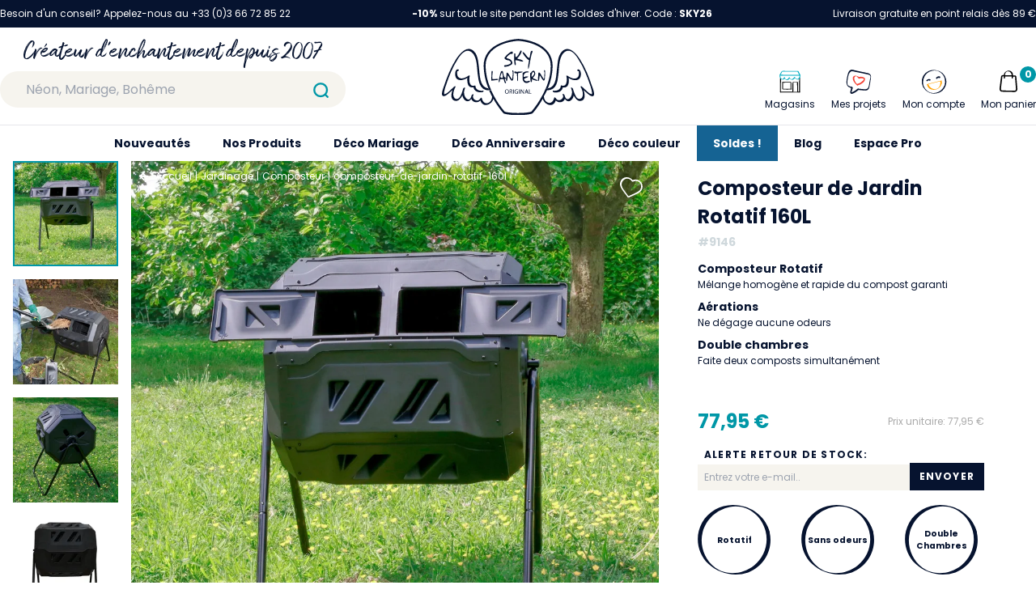

--- FILE ---
content_type: text/html; charset=utf-8
request_url: https://www.skylantern.fr/jardinage/composteur-de-jardin/composteur-de-jardin-rotatif-160L?utm_source=blog&utm_medium=article_comment_preparer_potager_pour_printemps
body_size: 40174
content:
<!doctype html>
<html data-n-head-ssr lang="fr" data-n-head="%7B%22lang%22:%7B%22ssr%22:%22fr%22%7D%7D">
  <head >
    <title>SKYLANTERN Composteur de Jardin Rotatif 160L</title><meta data-n-head="ssr" charset="utf-8"><meta data-n-head="ssr" name="viewport" content="width=device-width, initial-scale=1"><meta data-n-head="ssr" name="format-detection" content="telephone=no"><meta data-n-head="ssr" name="google-site-verification" content="c5_R-ZlAZ_8RbseIBQEJdEOEweNUcoWCysJst6djO18"><meta data-n-head="ssr" data-hid="description" name="description" content="Créez un compost riche en quelques semaines grâce à notre composteur de jardin rotatif de 160L. Composteur Double Chambres sur pieds. Sans Odeurs. "><link data-n-head="ssr" rel="icon" type="image/x-icon" href="/favicon.ico"><link data-n-head="ssr" rel="preconnect" href="https://www.googletagmanager.com"><link data-n-head="ssr" rel="preconnect" href="https://firebaseauth.googleapis.com" crossorigin="true"><link data-n-head="ssr" rel="preconnect" href="https://client.axept.io"><link data-n-head="ssr" rel="dns-prefetch" href="https://code.tidio.co"><link data-n-head="ssr" rel="dns-prefetch" href="https://smart-widget-assets.ekomiapps.de"><link data-n-head="ssr" rel="canonical" href="https://www.skylantern.fr/jardinage/composteur-de-jardin/composteur-de-jardin-rotatif-160L"><script data-n-head="ssr" data-hid="gtm-script">if(!window._gtm_init){window._gtm_init=1;(function(w,n,d,m,e,p){w[d]=(w[d]==1||n[d]=='yes'||n[d]==1||n[m]==1||(w[e]&&w[e][p]&&w[e][p]()))?1:0})(window,navigator,'doNotTrack','msDoNotTrack','external','msTrackingProtectionEnabled');(function(w,d,s,l,x,y){w[x]={};w._gtm_inject=function(i){if(w.doNotTrack||w[x][i])return;w[x][i]=1;w[l]=w[l]||[];w[l].push({'gtm.start':new Date().getTime(),event:'gtm.js'});var f=d.getElementsByTagName(s)[0],j=d.createElement(s);j.async=true;j.src='https://www.googletagmanager.com/gtm.js?id='+i;f.parentNode.insertBefore(j,f);};w[y]('GTM-5DVJHZM')})(window,document,'script','dataLayer','_gtm_ids','_gtm_inject')}</script><link rel="preload" href="/_nuxt/caca8e7.js" as="script"><link rel="preload" href="/_nuxt/dbaa0f2.js" as="script"><link rel="preload" href="/_nuxt/css/6311ac8.css" as="style"><link rel="preload" href="/_nuxt/704f0d9.js" as="script"><link rel="preload" href="/_nuxt/css/34d340a.css" as="style"><link rel="preload" href="/_nuxt/1d63660.js" as="script"><link rel="preload" href="/_nuxt/css/80ed77b.css" as="style"><link rel="preload" href="/_nuxt/c32fc74.js" as="script"><link rel="preload" href="/_nuxt/8d8fe29.js" as="script"><link rel="preload" href="/_nuxt/d6a7e79.js" as="script"><link rel="preload" href="/_nuxt/00677b0.js" as="script"><link rel="preload" href="/_nuxt/css/865dff3.css" as="style"><link rel="preload" href="/_nuxt/5902cd9.js" as="script"><link rel="stylesheet" href="/_nuxt/css/6311ac8.css"><link rel="stylesheet" href="/_nuxt/css/34d340a.css"><link rel="stylesheet" href="/_nuxt/css/80ed77b.css"><link rel="stylesheet" href="/_nuxt/css/865dff3.css">
  </head>
  <body >
    <noscript data-n-head="ssr" data-hid="gtm-noscript" data-pbody="true"><iframe src="https://www.googletagmanager.com/ns.html?id=GTM-5DVJHZM&" height="0" width="0" style="display:none;visibility:hidden" title="gtm"></iframe></noscript><div data-server-rendered="true" id="__nuxt"><!----><div id="__layout"><div data-fetch-key="0"><header class="sky__header" data-v-0e68ea50><div class="sky__desktop-top" data-v-0687e1eb data-v-0e68ea50><div class="container mx-auto text-white py-2 text-xs flex justify-between" data-v-0687e1eb><div data-v-0687e1eb>
      Besoin d'un conseil? Appelez-nous au +33 (0)3 66 72 85 22
    </div> <div data-v-0687e1eb><span data-v-0687e1eb><p><strong>-10%</strong> sur tout le site pendant les Soldes d&#39;hiver. Code : <strong>SKY26</strong></p>
</span></div> <div data-v-0687e1eb>
      Livraison gratuite en point relais dès 89 €
      <!----></div></div></div> <div data-v-4a4b7fde data-v-0e68ea50><div class="sky__mobile-bar" data-v-4a4b7fde><div class="flex pr-4 justify-between items-center" data-v-4a4b7fde><div class="flex" data-v-4a4b7fde><div class="cursor-pointer flex items-center px-4" data-v-4a4b7fde><svg xmlns="http://www.w3.org/2000/svg" viewBox="0 0 40 40" style="width:36px;" data-v-4a4b7fde data-v-4a4b7fde><path fill="none" stroke="#000" stroke-linecap="round" stroke-linejoin="round" stroke-width="2" d="M9 11h22M9 20h22M9 29h22" data-v-4a4b7fde data-v-4a4b7fde></path></svg></div> <a href="/recherche" data-v-4a4b7fde><svg xmlns="http://www.w3.org/2000/svg" viewBox="0 0 40 40" style="width:50px;height:50px;" data-v-4a4b7fde><g fill="none" stroke="#0097a7" stroke-linecap="round" stroke-miterlimit="10" stroke-width="2" data-v-4a4b7fde><circle cx="19.7" cy="19.7" r="6.7" data-v-4a4b7fde></circle><path d="M24.5 24.5L27 27" data-v-4a4b7fde></path></g></svg></a></div> <a href="/" class="flex" data-v-4a4b7fde><svg xmlns="http://www.w3.org/2000/svg" viewBox="0 0 168.1 84" style="width:60px;height:50px;" data-v-4a4b7fde data-v-4a4b7fde><g fill="#06132F" data-v-4a4b7fde data-v-4a4b7fde><path d="M132.3 51.5c-.5-.2-1-.1-1 .5 0 .5-.1 1-.2 1.5-1 3.1-5 4.3-8.1 3.7-.3-.1-.5.1-.6.3v.5c.3.6.8 1 1.4 1.1 3.9.8 8.5-.8 9.5-4.7.1-.3.1-.5.1-.8 2.6.5 5-.2 6.1-3l.3-.9c.6-2.1.6-4.4.2-6.5 1.8 1.2 3.9 2.1 6.1 2.4 2.5.3 5.7-.3 6.7-3 .1-.3.2-.5.3-.8.1-.4 0 0 0 0 .1-.3.1-.5.2-.8.4-1.7.3-3.4-.2-5-.4-1.4-2-3-3.4-1.9-.1.1-.2.2-.2.3-.2.7 1.1 1.7 1.7 1.3l.1.4c.1.7.2 1.4.1 2.1v.3c-.1 1.4-.4 3.1-1.5 4.1-3.2 2.8-7.9.5-10.9-1.7-.3-.2-1.4-.6-1.5-.1v.3c.6 2.5.6 5 0 7.5-.5 2.2-2.1 3.9-5.2 2.9zM28.8 50.4c1 2.8 3.5 3.6 6.1 3 .5 4.5 5.5 6.3 9.7 5.5.1 0 .3-.1.4-.1.4-.2.8-.5 1-.9.1-.3.1-.6-.2-.7-.1-.1-.3-.1-.4 0-3.5.7-8.3-.9-8.3-5.1 0-.6-.5-.6-1-.5-6.3 2-6.3-6.8-5.4-10.6.2-.7-.6-.6-1.1-.4-.1.1-.3.1-.4.2-.4.3-.8.5-1.2.8-2.9 1.8-6.9 3.3-9.7.8-1.2-1.1-1.4-2.8-1.5-4.3 0-.7 0-1.4.1-2.1 0-.1 0-.3.1-.4.3.2.7.1 1-.2.6-.4 1-1.1.5-1.4-.8-.6-2-.4-2.6.4-.4.4-.7.9-.9 1.5-.6 2.2-.5 4.5.3 6.6 1 2.7 4.2 3.3 6.7 3 2.2-.4 4.3-1.2 6.1-2.4-.2 2.4-.1 4.9.7 7.3zM53.6 54.7c-3.4-7.8-5.2-16.2-5.4-24.7 0-26.2 35.7-27.8 35.7-27.8h.6s35.7 1.6 35.7 27.8c0 8.8-2.3 17.3-5.4 24.7.8 0 1.6 0 2.3-.1 3.3-7.8 5.1-16.1 5.2-24.6 0-11.6-6.6-20.5-19.1-25.7C97.3 1.9 91 .5 84.7.1h-.8C77.5.5 71.3 2 65.4 4.4c-12.7 5-19.3 13.9-19.3 25.5.2 8.5 1.9 16.8 5.2 24.6l.9 2.1c.7 0 1.5-.1 2.2-.2-.3-.5-.5-1.1-.8-1.7z" data-v-4a4b7fde data-v-4a4b7fde></path><path d="M72.9 28.6c-.9.3-1.8.5-2.8.5-.5-.1-1 .1-1.3.4-.2.3-.2.6.1 1.1.2.3.5.4.8.3.7-.1 1.5-.2 2.2-.4 1.8-.3 3.5-1.1 5-2.1.9-.7 1.1-2 .7-3-.3-.9-.9-1.7-1.7-2.3-.8-.7-1.8-1.1-2.8-1.3-.4-.1-.8-.2-1.2-.4-.4-.2-.6-.3-.6-.5s.1-.5.6-1c.5-.6 1-1.1 1.6-1.6.6-.6 1.3-1.1 2-1.5.4-.2.9-.3 1.3-.2.3.1.6.1.9 0 .2-.2.4-.4.5-.7.2-.5.2-1.1 0-1.6-.2-.3-.5-.4-1-.3-.7.2-1.3.5-1.9.9-1 .7-1.9 1.4-2.8 2.2-.9.8-1.7 1.6-2.4 2.5-.5.4-.8 1-1 1.6 0 .4.2.8.6 1 .4.4.9.8 1.4 1s1 .4 1.5.4c.7 0 1.3.2 1.9.5.7.3 1.2.9 1.5 1.5s.1 1.4-.4 1.8c-1.1.6-1.8 1-2.7 1.2zM84.7 19.9c.7-.7 1.2-1.5 1.7-2.3s1-1.6 1.3-2.5c.3-.5.4-1.1.3-1.6-.2-.5-.4-.7-.6-.7-.4 0-1 .9-1.8 2.7-.5 1.2-1.2 2.3-2 3.3-.8.9-1.4 1.4-2 1.3-.1 0-.2-.2-.3-.6-.1-.5-.1-1-.1-1.5 0-.6 0-1.1-.2-1.7 0-.1-.3-.3-.6-.3h-.2c-.2.1-.4.3-.4.7-.1 1.7-.1 3.3 0 5 0 2.1.1 4.1.4 6.2.2.9.6 1.3 1 1.1.2-.1.3-.2.4-.4.1-.3.1-.7 0-1 0-.5-.2-1.2-.3-2.2 0-.2-.1-.5-.1-.8v-.5c0-.1 0-.2.1-.3.1-.1.2-.1.3-.1h.5c.5 0 1 .1 1.5.2.7.1 1.4.3 2.1.5s1.4.4 2.1.5c.5.1.9.2 1.4.2.4 0 .7 0 .7-.1s-.2-.4-.6-.8-.8-.7-1.3-.9c-.7-.3-1.4-.6-2.1-.7-.6-.1-1.2-.3-1.8-.5-.5-.2-.8-.3-.8-.4.1-.2.2-.5.4-.6.3-.4.6-.8 1-1.2zM95.3 30c-.2 1-.2 2-.1 3l.1.1c.4.1.9-1.3 1.4-4.2.6-3.5 1.2-6.5 1.7-9 .3-1.6.7-3.1 1.3-4.6.2-.3.3-.6.4-1 .1-.2.1-.5 0-.7s-.4-.4-.6-.4c-.3 0-.6.1-.8.3-.3.2-.5.6-.6.9-.3 1.1-.6 2.2-.7 3.4-.1.6-.2 1-.2 1.4-.1.3-.1.7-.2 1l-.3.6c-.1.1-.2.2-.4.2s-.3 0-.5-.1-.4-.2-.6-.4c-.5-.4-.9-.8-1.3-1.3-.5-.6-1-1.3-1.5-2-.1-.2-.3-.4-.4-.5-.5-.8-1.3-1.5-2.1-1.9-.5-.2-.7 0-.7.5.3 1 .8 1.8 1.4 2.6.9 1.3 1.9 2.5 3 3.6s1.8 1.7 2.2 1.7c.4 0 .5.5.3 1.4-.3 1.7-.6 3.6-.8 5.4zM56.1 36.9c0-.3.1-.5.1-.6v-.4c0-.1 0-.2-.1-.2s-.1-.1-.2-.1h-.3c-.5 0-.7 0-.7.1s-.1 1.8-.2 5.3l-.2 5.2 1.7-.2 4-.5c.6 0 1.3-.1 1.8-.3.2-.1.2-.3 0-.5-.2-.3-.5-.4-.9-.4-.8 0-1.5 0-2.3.1-.7.1-1.5.1-2.2.1-.4 0-.7-.1-.8-.3-.2-1-.3-2-.2-2.9.2-1.6.3-3 .5-4.4zM68.4 40.6c-.1-.3-.2-.7-.3-1.2-.2-.8-.3-1.5-.5-2.2-.1-.4-.2-.8-.4-1.2-.2-.3-.6-.5-1-.5-.4.1-.8.4-1 .8-.6 1.4-1 2.9-1.3 4.4-.5 1.8-.9 3.6-1.1 5.5-.1.5-.1 1-.1 1.5 0 .1.2.2.5.1.2-.1.4-.2.5-.5l.3-1.2.2-1.5 2-.1 2-.1.4 1.6c.1.4.2.9.4 1.3.5 1.5 1 2.1 1.5 1.6.2-.1.3-.3.3-.6-.1-.4-.2-.7-.4-1-.2-.4-.4-.7-.5-1.1-.1-.3-.2-.7-.3-1.1-.1-.3-.1-.6 0-.8.1-.1.2-.2.5-.3.3 0 .5-.1.7-.3.1-.2.1-.4-.1-.5-.2-.2-.5-.4-.8-.5l-.4-.2c-.1-.1-.2-.1-.3-.2l-.3-.3c-.1-.2-.1-.4-.2-.6-.2-.2-.3-.5-.3-.8zM67 43.1c-.3.1-.6.1-.9 0-.4-.1-.8-.2-1.1-.4-.3-.2-.5-.3-.5-.5.1-.5.2-1.1.4-1.6.2-.8.5-1.6.8-2.3s.4-1.1.5-1.1.2.1.3.3l.3.9c.3 1 .5 2.1.6 3.1 0 1-.1 1.5-.4 1.6zM78.6 45.1c.2-.7.3-1.4.3-2.1.1-.9.1-2.2.2-3.8v-2.3c0-.4 0-.9-.1-1.3 0-.2-.1-.4-.2-.6-.1-.1-.2-.2-.3-.2h-.4c-.1 0-.2.1-.3.2v.5c0 .2.1.4.2.7.2.4.3.9.3 1.4 0 1-.1 2-.2 3s-.2 1.9-.3 2.6c0 .4-.1.8-.3 1.3-.1.1-.2 0-.4-.2-.9-1.3-1.7-2.6-2.5-4-.4-.8-.9-1.6-1.5-2.3-.2-.3-.6-.6-1-.6-.2 0-.5 0-.6.2-.1.3-.2.7-.2 1 0 .8-.1 2.3-.3 4.4-.1 1.1-.1 2.3 0 3.4.1.5.4.5.8.1.2-.4.4-.7.4-1.2.1-.7.2-1.4.3-2.2.1-.7.1-1.4.2-1.9s.2-.8.2-.8.2.2.5.6.6.9.9 1.5c.6 1.1 1.3 2.2 2.1 3.1.6.6 1 .7 1.3.5.5-.2.8-.6.9-1zM89 36.8c.2-.1.3-.3.1-.4-.3-.2-.6-.3-1-.3-.9 0-1.8 0-2.7.1-.9.1-1.7.1-2.6.2-.5 0-1 0-1.5-.2l-.4-.2c-.1 0-.2-.1-.3-.1h-.2c-.1 0-.1 0-.1.1 0 0-.1.1-.1.2s-.1.2-.1.3c-.2.4-.2.9.1 1.2.2.3.6.5 1 .4s.8-.1 1.2 0c.3.1.4.4.5.8s.1 1.5.2 3.4v1.6c0 .4 0 .8.1 1.1s0 .6.1.8c0 .2.1.3.1.5 0 .1.1.2.1.3.1.1.1.1.2.1.2 0 .3-.1.3-.3.1-1.3.1-2.6 0-3.9-.1-2.9 0-4.4.2-4.5.3-.1.7-.2 1-.3.6-.1 1.2-.3 1.9-.4.5-.1 1.3-.3 1.9-.5zM97.2 46.9c0-.4-.1-.5-.4-.6-.5 0-.9.1-1.4.3-.8.3-1.6.4-2.4.3-.7-.1-1.4-.6-1.8-1.2-.2-.2-.3-.5-.4-.8-.1-.2 0-.5.2-.7s.5-.4.8-.6l1.5-.6c.5-.2.9-.4 1.4-.6.5-.3.7-.5.6-.7s-.7-.3-1.8-.2c-.8.1-1.7.2-2.5.5-.1 0-.2.1-.3.1h-.2c-.1 0-.1 0-.1-.1s-.1-.1-.1-.2v-.3-.5c0-.7.2-1.4.6-2s1-1.1 1.7-1.5 1.5-.5 2.3-.5h.3c.4 0 .7-.2.7-.4s-.2-.4-.5-.5c-.5-.2-1-.2-1.6-.2s-1.2.1-1.7.3c-.8.3-1.5.6-2.2 1-.4.3-.6.5-.7.7s-.1 1.5-.1 3.6V44c0 .3.1.5.1.8.1.2.1.5.2.7s.2.5.4.8c.3.7.9 1.4 1.5 1.9.7.4 1.5.5 2.3.5.5 0 1-.1 1.5-.3s1-.4 1.5-.7c.4-.4.6-.6.6-.8zM103.4 46c1.6.5 2.4.4 2.4-.1 0-.1-.3-.3-.7-.5-.6-.3-1.2-.5-1.8-.8-.7-.3-1.3-.5-1.8-.7-.3-.1-.6-.3-.9-.5-.1-.1 0-.3.2-.7l.9-1.2c.4-.5.8-1 1.1-1.6.2-.5.3-1.1.2-1.6 0-.5 0-1-.2-1.4-.1-.4-.2-.7-.4-1-.2-.3-.4-.5-.7-.6-.2-.1-.5-.2-.8-.1-.3 0-.6.2-.9.4-.4.2-.7.5-.9.9-.2.3-.5.6-.8.9-.3.3-.5.4-.6.4s-.2.3-.2 1v2.4c0 .9.1 1.9.2 2.9s.2 1.8.3 2.5.3 1.1.4 1.2.4.1.6-.1c.2-.3.4-.6.4-.9.1-.4.1-.8 0-1.2l-.2-1 2.6.9c.7.2 1.2.4 1.6.5zm-4.1-4.1c-.2 0-.3-.3-.3-.8 0-.6 0-1.2.2-1.7.1-.5.3-1.1.5-1.6.4-.7.7-1.1 1.1-1.2.3-.1.7.2.9.7.1.2.2.5.2.7.1.2.1.4.1.7-.1.4-.3.8-.6 1.1-.4.5-.8 1-1.2 1.4-.4.4-.7.7-.9.7zM113 43.1c0 .4-.1.8-.3 1.2-.1.1-.2.1-.4-.2-.9-1.3-1.7-2.6-2.5-4-.4-.8-.9-1.6-1.5-2.3-.2-.3-.6-.6-1-.6-.2 0-.5 0-.6.2-.1.3-.2.7-.2 1 0 .8-.1 2.3-.3 4.4-.1 1.1-.1 2.3 0 3.4.1.5.4.5.8.1.2-.4.4-.8.4-1.2l.3-2.1c.1-.7.1-1.4.2-1.9s.2-.8.2-.8.2.2.5.6.6.9.9 1.5c.6 1.1 1.3 2.2 2.1 3.1.6.6 1 .7 1.3.5.3-.3.5-.6.6-1 .2-.7.3-1.4.3-2.1.1-.9.1-2.2.2-3.8v-2.3-1.3c0-.2-.1-.4-.2-.6-.1-.1-.2-.2-.3-.2h-.4c-.1 0-.2.1-.3.2v.5c0 .2.1.4.2.7.2.4.3.9.3 1.4 0 1-.1 2-.2 3 .1 1 0 1.9-.1 2.6zM71.8 55.8h-.2c-1.2.1-2.1 1.2-2 2.4v.2c0 1.2.9 2.2 2.1 2.2h.3c1.2-.1 2.1-1.2 1.9-2.4V58c0-1.2-.9-2.2-2.1-2.2zm0 4.3c-1 0-1.5-.9-1.5-1.9 0-1 .5-2 1.5-2s1.5 1 1.5 1.9-.6 2-1.5 2zM77.7 57.1c0-.3-.1-.7-.4-.9-.4-.3-.9-.4-1.3-.3-.4 0-.8 0-1.2.1v4.6h.6v-2h.6c.5 0 .8.3.9.9.1.4.2.8.3 1.1h.6c-.2-.4-.3-.8-.4-1.3 0-.4-.3-.8-.7-1 .7-.1 1-.6 1-1.2zm-1.7 1h-.6v-1.7h.6c.6 0 1.1.3 1.1.9s-.4.8-1.1.8zM78.7 55.9h.6v4.7h-.6zM82.8 56.3c.3 0 .7.1 1 .2l.2-.5c-.4-.1-.8-.2-1.2-.2h-.3c-1.3 0-2.3 1.1-2.3 2.4v.4c.1 1.2 1.2 2.1 2.4 2 .5 0 1-.1 1.4-.3V58h-1.5v.5h.9V60c-.3.1-.5.1-.8.1h-.3c-.9-.1-1.6-.9-1.5-1.9V58c.2-1 1-1.7 2-1.7zM85.2 55.9h.6v4.7h-.6zM88.5 58.2l1.5 2.4h.6v-4.7H90v2c0 .7 0 1.3.1 1.9-.2-.5-.5-1-.8-1.5l-1.6-2.4H87v4.7h.6v-2-1.9l.9 1.5zM93.1 55.9l-1.6 4.7h.6l.5-1.5h1.7l.5 1.5h.7l-1.6-4.7h-.8zm-.4 2.7l.5-1.3c.1-.3.2-.6.2-.8.1.3.1.5.2.8l.5 1.3h-1.4zM98.9 60h-2v-4.1h-.7v4.7h2.7z" data-v-4a4b7fde data-v-4a4b7fde></path><path d="M113.9 56.5c-.5 1.2-1.1 2.3-1.6 3.4s-1 1.9-1.5 2.8c-3.3 6.3-7.3 12.2-12 17.7 0 0-3.9 1.5-14.7 1.5s-14.8-1.5-14.8-1.5c-4.6-5.4-8.6-11.2-11.9-17.5-.5-.9-1-1.9-1.5-2.9-.6-1.1-1.1-2.3-1.6-3.4-.7.1-1.5.2-2.2.2a117 117 0 003.4 7.1c-.2 2.9-1.5 5.8-4.4 6.9-3.9 1.5-6.4-2.1-7.1-5.5-.2-1-1.7.4-1.8.8-2.2 4.2-8.8 1.1-7.8-3.1.2-.4.3-.8.4-1.1.4-1.4-1.6-.3-1.9.3-.2.5-.4 1.1-.5 1.6-.5 1.3-1.2 2.7-2.4 3.1s-2.5-.5-3.4-1.4C24.7 63 24 60 24.7 57.1c.3-.9.5-1.7.8-2.6.4-1.4-1.6-.4-1.9.3-.4.8-.6 1.7-.8 2.6-.4 1.4-.9 2.7-1.5 4-.9 2-2.2 4.9-4.7 5-3.1.2-4.1-3.1-4-5.5.1-2.6.9-5.1 2.2-7.3.6-.9-.1-1.8-1-1-1.8 1.5-3.4 3.2-5.1 4.7-1.5 1.4-3.4 3.2-5.4 3.8-2.3.6.6-8.2 1.1-9.5 3.3-10.1 7.4-20.5 13.3-29.5 2.2-3.4 5.2-7.5 9.2-8.7 3.7-1.1 7.1 1.8 8.8 4.9 2.2 3.9 2.7 8.7 3.1 13.1.3 4.7.9 9.5 1.7 14.2.7 3.3 1.9 6.7 4.5 9 2 1.6 4.6 2.4 7.2 2.2l-.9-2.1c-2.5-.3-4.7-1.6-6.2-3.7-2.5-3.4-3-8.1-3.5-12.2-.5-4.8-.8-9.6-1.6-14.4-.7-4-1.9-8.2-5-11-7.5-6.8-15.6 3.3-19.4 9.1-5.8 9.1-9.9 19.4-13.3 29.6-.7 2.2-4.4 10.8-.5 11.2 2.1.2 4.6-2.2 6.1-3.4 1.3-1.1 2.5-2.3 3.8-3.4-1.8 4.8-2.4 11.5 3.6 12 3.1.3 5.5-2.9 6.8-5.2.2-.3.3-.6.5-.9.3 2.2 1.4 4.2 3.2 5.6 2.7 2 5 .5 6.7-1.7.5 1.5 1.7 2.7 3.2 3.3 2.4.9 5.1.3 6.8-1.6.5 1.9 1.7 3.5 3.4 4.5 1.8 1 4 .6 5.8-.2 2.5-1.2 4.4-3.4 5.2-6 5.3 9.3 10.6 15.6 11.3 16l.2.1.2.1c.4.2 4.6 1.7 15.5 1.7s15.1-1.5 15.5-1.7l.2-.1.2-.1c.7-.5 6.1-6.8 11.4-16.1.8 2.7 2.7 4.9 5.2 6.1 1.8 1 3.9 1.1 5.8.2 1.7-1 2.9-2.6 3.4-4.5 1.7 1.9 4.4 2.5 6.8 1.6 1.5-.5 2.7-1.7 3.2-3.3 1.7 2.3 4 3.7 6.7 1.7 1.7-1.4 2.8-3.3 3.1-5.5.2.3.3.6.5.9 1.4 2.4 3.7 5.5 6.8 5.2 6-.5 5.3-7.2 3.6-12 1.2 1.2 2.5 2.3 3.8 3.4 1.5 1.2 4 3.6 6.1 3.4 3.8-.4.2-9-.6-11.2-3.4-10.2-7.4-20.5-13.3-29.6-3.8-5.9-11.9-15.9-19.4-9.1-3.1 2.8-4.3 7-5 11-.8 4.8-1 9.6-1.6 14.4-.4 4-1 8.8-3.4 12.2-1.5 2-3.7 3.3-6.2 3.6-.8.1-1.5.2-2.3.1-.2.5-.4 1.1-.7 1.7m2.2.2c2.6.2 5.2-.6 7.3-2.2 2.6-2.3 3.8-5.7 4.4-9 .8-4.7 1.3-9.4 1.6-14.2.4-4.4.9-9.1 3.1-13.1 1.7-3.1 5.1-6 8.8-4.9 4.1 1.2 7 5.4 9.2 8.8 5.9 9 10 19.4 13.4 29.5.4 1.3 3.3 10.1 1.1 9.5-2-.6-3.9-2.4-5.4-3.8-1.7-1.5-3.4-3.2-5.1-4.7-.9-.8-1.6 0-1 1 1.3 2.2 2.1 4.7 2.2 7.2.1 2.5-1 5.7-4.1 5.5-2.5-.1-3.8-3-4.7-5-.6-1.3-1-2.6-1.5-4-.2-.9-.5-1.7-.8-2.5-.3-.7-2.3-1.7-1.9-.3.3.9.5 1.7.8 2.6.6 2.8-.1 5.8-1.9 8-.8.9-2.1 1.8-3.4 1.4s-1.9-1.8-2.4-3.1c-.1-.6-.3-1.1-.5-1.6-.3-.7-2.3-1.7-1.9-.3.1.3.2.7.4 1.1 1 4.3-5.7 7.3-7.9 3.1-.2-.3-1.6-1.7-1.8-.8-.7 3.4-3.2 7-7.1 5.5-2.9-1.1-4.3-4-4.4-7 1.3-2 2.4-4.3 3.5-6.7m-3.4 6.9v-.7c.1.2.1.5 0 .7z" data-v-4a4b7fde data-v-4a4b7fde></path></g></svg></a> <div class="flex justify-end" style="width: 86px" data-v-4a4b7fde><a href="/mon-compte" data-v-4a4b7fde><svg xmlns="http://www.w3.org/2000/svg" viewBox="0 0 40 40" class="mx-auto" style="width:36px;" data-v-4a4b7fde><path d="M24.52 15.69c.1 0-.07.13 0 0l.08-.12a.1.1 0 00.07-.12c-.15.24-.07.12-.1 0s.08-.13.17-.15.2-.05.17-.15l1-.24a.33.33 0 01.22.05s-.22-.05-.1 0h.1c.1 0 .12.07.22 0a.1.1 0 01.12.07l.12.08c.1 0 .12.07.22 0a.93.93 0 00.73 0 1.26 1.26 0 00.58-.56.94.94 0 00-.31-1.26A3.61 3.61 0 0025 13.2a3.72 3.72 0 00-2.28 1.6.94.94 0 00.32 1.26 1 1 0 001.38-.24.54.54 0 00.1-.13zM11.81 18.86l.08-.12c.07-.12-.1 0-.08.12l.08-.12c.09 0 .07-.12.17-.14h.09s-.17.15-.09 0 .26-.17.46-.22l.77-.2h-.09.09c.1 0 .12.08.22.05h.1c.1 0-.22-.05-.1 0s.12.08.22.05l.12.08a1.07 1.07 0 001.41-.15c.34-.29.48-.95 0-1.14a3.8 3.8 0 00-2.86-.32 3.92 3.92 0 00-2.3 1.51.81.81 0 00.33 1.11h.05a1.49 1.49 0 001.33-.51z" fill="#06132f" data-v-4a4b7fde></path><path d="M30 18.46h-.09c-.09 0-.12-.05-.32 0l-17.42 4.33c-.19.05-1.5.58-1.43.87a9.21 9.21 0 008.61 6.83A11.35 11.35 0 0029.1 25a8.87 8.87 0 00.9-6.54zm-7.79 11.11a8.87 8.87 0 01-9.58-6.27l15.51-3.87c.94 4.2-1.25 9.48-5.93 10.14z" fill="#ffa000" data-v-4a4b7fde></path><path d="M35.63 16.66h.11A16.35 16.35 0 0022.45 5a15.58 15.58 0 00-16.6 7.54 15.06 15.06 0 002.76 18.09 17.43 17.43 0 0017.46 3.78 15.33 15.33 0 009.56-17.75zM28.82 31.3c-4.89 3.93-12 4.74-17.07 1a15.05 15.05 0 01-5.47-15.72 15.4 15.4 0 0112-11c7.3-1.37 13.82 3.59 15.64 10.5a15.08 15.08 0 01-5.1 15.22z" fill="#06132f" data-v-4a4b7fde></path></svg></a> <div class="relative" data-v-7be8e279 data-v-4a4b7fde><div class="cursor-pointer select-none" data-v-7be8e279><div class="icon-cart" style="display:;" data-v-7be8e279><svg xmlns="http://www.w3.org/2000/svg" viewBox="0 0 40 40" class="mx-auto icon-cart" style="width:38px;" data-v-7be8e279 data-v-7be8e279><path d="M12.13 13l14.56.32c.48 0 1.54-.21 1.8.36a6.83 6.83 0 01.14 1.87l.7 9 .3 3.81a4.34 4.34 0 01-.13 2.32c-.56 1.07-1.55 1-2.56 1l-3.61-.08-9.09-.2h-2a2.21 2.21 0 01-2-2.68c.29-2.88.7-5.75 1.05-8.61l.59-4.85c0-.36 0-2.18.56-2.24a.81.81 0 10-.15-1.62c-1.38.15-1.84 1.18-2 2.37l-.54 3.83-1.18 9.65a12.55 12.55 0 00-.22 2.45A3.7 3.7 0 0012 33c2.61.14 5.23.11 7.84.17s5.1.16 7.65.17a3.89 3.89 0 004-3.24 11.37 11.37 0 00-.09-2.4l-.79-9.7-.3-3.81c-.09-1.13-.38-2.2-1.71-2.4a17 17 0 00-2.14-.06l-4.63-.11L13 11.4h-.55c-1.07-.04-1.45 1.6-.32 1.6z" data-v-7be8e279 data-v-7be8e279></path><path d="M25.7 15.11v-4a6.22 6.22 0 00-.14-1.72 5.14 5.14 0 00-1.87-2.76C20.08 3.88 14 6.88 14 11.39v4.47c0 .15 1.64-.23 1.64-.75v-3.6-1.36A4.81 4.81 0 0117 7.33c1.47-1.45 3.92-.93 5.36.31A5 5 0 0124 10.35a6.27 6.27 0 01.1 1.44v4.07c0 .15 1.63-.23 1.63-.75z" data-v-7be8e279 data-v-7be8e279></path></svg></div> <div style="display:none;" data-v-7be8e279><svg xmlns="http://www.w3.org/2000/svg" viewBox="0 0 40 40" class="mx-auto" style="width:38px;" data-v-7be8e279 data-v-7be8e279><g fill="none" stroke="#000" stroke-linecap="round" stroke-linejoin="round" stroke-width="2" data-v-7be8e279 data-v-7be8e279><path d="M27.07 12.93L12.93 27.07M27.07 27.07L12.93 12.93" data-v-7be8e279 data-v-7be8e279></path></g></svg></div> <span class="hidden xl:block" style="display:;" data-v-7be8e279> Mon panier</span> <div class="text-xs absolute top-0 bg-sky_secondary text-white font-bold rounded-full flex items-center justify-center px-1" style="min-width: 20px; height: 20px; right: 0;" data-v-7be8e279>
      
    </div></div> <!----></div></div></div></div> <div class="sky__promotion-bar flex items-center justify-center text-xxs px-4" data-v-4a4b7fde><p><strong>-10%</strong> sur tout le site pendant les Soldes d&#39;hiver. Code : <strong>SKY26</strong></p>
</div> <div class="bg-white block lg:hidden" style="height:100px;" data-v-4a4b7fde></div></div> <div data-v-3580e795 data-v-0e68ea50><div class="sky__desktop-fixed-bar bg-white fixed lg:static left-0 right-0 top-0" data-v-3580e795><div class="sky__bar items-center justify-center pb-2 hidden lg:flex z-20 relative bg-white" data-v-3580e795><div class="container items-end flex items-end" data-v-3580e795><div class="sky__search flex flex-col justify-end flex-1" data-v-3580e795><div class="text-center text-sky_blue text-xl font-funny md:text-xl lg:text-2xl xl:text-3xl" style="height:45px;overflow:hidden;position:relative;top:5px;display:;" data-v-3580e795>
            Créateur d'enchantement depuis 2007
          </div> <div data-v-04477c35 data-v-3580e795><div value="" class="sky__search-wrapper sky__search-bar" data-v-b474e8a4 data-v-04477c35><input name="skylantern__search" type="text" placeholder="Néon, Mariage, Bohême" value="" class="sky__search-input focus:outline-none bg-sky_grey_darker px-8" data-v-b474e8a4></div> <div class="container sky__search-results" style="display:none;" data-v-04477c35 data-v-04477c35><!----> <!----> <div class="flex-1" data-v-04477c35></div></div> <div class="overlay" style="display:none;" data-v-04477c35 data-v-04477c35></div></div></div> <a href="/" class="sky__logo block text-center flex-1 nuxt-link-active" data-v-3580e795><svg xmlns="http://www.w3.org/2000/svg" viewBox="0 0 168.1 84" class="mx-auto logo" style="transform:scale(1);position:relative;top:4px;" data-v-3580e795><g fill="#06132F" data-v-3580e795><path d="M132.3 51.5c-.5-.2-1-.1-1 .5 0 .5-.1 1-.2 1.5-1 3.1-5 4.3-8.1 3.7-.3-.1-.5.1-.6.3v.5c.3.6.8 1 1.4 1.1 3.9.8 8.5-.8 9.5-4.7.1-.3.1-.5.1-.8 2.6.5 5-.2 6.1-3l.3-.9c.6-2.1.6-4.4.2-6.5 1.8 1.2 3.9 2.1 6.1 2.4 2.5.3 5.7-.3 6.7-3 .1-.3.2-.5.3-.8.1-.4 0 0 0 0 .1-.3.1-.5.2-.8.4-1.7.3-3.4-.2-5-.4-1.4-2-3-3.4-1.9-.1.1-.2.2-.2.3-.2.7 1.1 1.7 1.7 1.3l.1.4c.1.7.2 1.4.1 2.1v.3c-.1 1.4-.4 3.1-1.5 4.1-3.2 2.8-7.9.5-10.9-1.7-.3-.2-1.4-.6-1.5-.1v.3c.6 2.5.6 5 0 7.5-.5 2.2-2.1 3.9-5.2 2.9zM28.8 50.4c1 2.8 3.5 3.6 6.1 3 .5 4.5 5.5 6.3 9.7 5.5.1 0 .3-.1.4-.1.4-.2.8-.5 1-.9.1-.3.1-.6-.2-.7-.1-.1-.3-.1-.4 0-3.5.7-8.3-.9-8.3-5.1 0-.6-.5-.6-1-.5-6.3 2-6.3-6.8-5.4-10.6.2-.7-.6-.6-1.1-.4-.1.1-.3.1-.4.2-.4.3-.8.5-1.2.8-2.9 1.8-6.9 3.3-9.7.8-1.2-1.1-1.4-2.8-1.5-4.3 0-.7 0-1.4.1-2.1 0-.1 0-.3.1-.4.3.2.7.1 1-.2.6-.4 1-1.1.5-1.4-.8-.6-2-.4-2.6.4-.4.4-.7.9-.9 1.5-.6 2.2-.5 4.5.3 6.6 1 2.7 4.2 3.3 6.7 3 2.2-.4 4.3-1.2 6.1-2.4-.2 2.4-.1 4.9.7 7.3zM53.6 54.7c-3.4-7.8-5.2-16.2-5.4-24.7 0-26.2 35.7-27.8 35.7-27.8h.6s35.7 1.6 35.7 27.8c0 8.8-2.3 17.3-5.4 24.7.8 0 1.6 0 2.3-.1 3.3-7.8 5.1-16.1 5.2-24.6 0-11.6-6.6-20.5-19.1-25.7C97.3 1.9 91 .5 84.7.1h-.8C77.5.5 71.3 2 65.4 4.4c-12.7 5-19.3 13.9-19.3 25.5.2 8.5 1.9 16.8 5.2 24.6l.9 2.1c.7 0 1.5-.1 2.2-.2-.3-.5-.5-1.1-.8-1.7z" data-v-3580e795></path><path d="M72.9 28.6c-.9.3-1.8.5-2.8.5-.5-.1-1 .1-1.3.4-.2.3-.2.6.1 1.1.2.3.5.4.8.3.7-.1 1.5-.2 2.2-.4 1.8-.3 3.5-1.1 5-2.1.9-.7 1.1-2 .7-3-.3-.9-.9-1.7-1.7-2.3-.8-.7-1.8-1.1-2.8-1.3-.4-.1-.8-.2-1.2-.4-.4-.2-.6-.3-.6-.5s.1-.5.6-1c.5-.6 1-1.1 1.6-1.6.6-.6 1.3-1.1 2-1.5.4-.2.9-.3 1.3-.2.3.1.6.1.9 0 .2-.2.4-.4.5-.7.2-.5.2-1.1 0-1.6-.2-.3-.5-.4-1-.3-.7.2-1.3.5-1.9.9-1 .7-1.9 1.4-2.8 2.2-.9.8-1.7 1.6-2.4 2.5-.5.4-.8 1-1 1.6 0 .4.2.8.6 1 .4.4.9.8 1.4 1s1 .4 1.5.4c.7 0 1.3.2 1.9.5.7.3 1.2.9 1.5 1.5s.1 1.4-.4 1.8c-1.1.6-1.8 1-2.7 1.2zM84.7 19.9c.7-.7 1.2-1.5 1.7-2.3s1-1.6 1.3-2.5c.3-.5.4-1.1.3-1.6-.2-.5-.4-.7-.6-.7-.4 0-1 .9-1.8 2.7-.5 1.2-1.2 2.3-2 3.3-.8.9-1.4 1.4-2 1.3-.1 0-.2-.2-.3-.6-.1-.5-.1-1-.1-1.5 0-.6 0-1.1-.2-1.7 0-.1-.3-.3-.6-.3h-.2c-.2.1-.4.3-.4.7-.1 1.7-.1 3.3 0 5 0 2.1.1 4.1.4 6.2.2.9.6 1.3 1 1.1.2-.1.3-.2.4-.4.1-.3.1-.7 0-1 0-.5-.2-1.2-.3-2.2 0-.2-.1-.5-.1-.8v-.5c0-.1 0-.2.1-.3.1-.1.2-.1.3-.1h.5c.5 0 1 .1 1.5.2.7.1 1.4.3 2.1.5s1.4.4 2.1.5c.5.1.9.2 1.4.2.4 0 .7 0 .7-.1s-.2-.4-.6-.8-.8-.7-1.3-.9c-.7-.3-1.4-.6-2.1-.7-.6-.1-1.2-.3-1.8-.5-.5-.2-.8-.3-.8-.4.1-.2.2-.5.4-.6.3-.4.6-.8 1-1.2zM95.3 30c-.2 1-.2 2-.1 3l.1.1c.4.1.9-1.3 1.4-4.2.6-3.5 1.2-6.5 1.7-9 .3-1.6.7-3.1 1.3-4.6.2-.3.3-.6.4-1 .1-.2.1-.5 0-.7s-.4-.4-.6-.4c-.3 0-.6.1-.8.3-.3.2-.5.6-.6.9-.3 1.1-.6 2.2-.7 3.4-.1.6-.2 1-.2 1.4-.1.3-.1.7-.2 1l-.3.6c-.1.1-.2.2-.4.2s-.3 0-.5-.1-.4-.2-.6-.4c-.5-.4-.9-.8-1.3-1.3-.5-.6-1-1.3-1.5-2-.1-.2-.3-.4-.4-.5-.5-.8-1.3-1.5-2.1-1.9-.5-.2-.7 0-.7.5.3 1 .8 1.8 1.4 2.6.9 1.3 1.9 2.5 3 3.6s1.8 1.7 2.2 1.7c.4 0 .5.5.3 1.4-.3 1.7-.6 3.6-.8 5.4zM56.1 36.9c0-.3.1-.5.1-.6v-.4c0-.1 0-.2-.1-.2s-.1-.1-.2-.1h-.3c-.5 0-.7 0-.7.1s-.1 1.8-.2 5.3l-.2 5.2 1.7-.2 4-.5c.6 0 1.3-.1 1.8-.3.2-.1.2-.3 0-.5-.2-.3-.5-.4-.9-.4-.8 0-1.5 0-2.3.1-.7.1-1.5.1-2.2.1-.4 0-.7-.1-.8-.3-.2-1-.3-2-.2-2.9.2-1.6.3-3 .5-4.4zM68.4 40.6c-.1-.3-.2-.7-.3-1.2-.2-.8-.3-1.5-.5-2.2-.1-.4-.2-.8-.4-1.2-.2-.3-.6-.5-1-.5-.4.1-.8.4-1 .8-.6 1.4-1 2.9-1.3 4.4-.5 1.8-.9 3.6-1.1 5.5-.1.5-.1 1-.1 1.5 0 .1.2.2.5.1.2-.1.4-.2.5-.5l.3-1.2.2-1.5 2-.1 2-.1.4 1.6c.1.4.2.9.4 1.3.5 1.5 1 2.1 1.5 1.6.2-.1.3-.3.3-.6-.1-.4-.2-.7-.4-1-.2-.4-.4-.7-.5-1.1-.1-.3-.2-.7-.3-1.1-.1-.3-.1-.6 0-.8.1-.1.2-.2.5-.3.3 0 .5-.1.7-.3.1-.2.1-.4-.1-.5-.2-.2-.5-.4-.8-.5l-.4-.2c-.1-.1-.2-.1-.3-.2l-.3-.3c-.1-.2-.1-.4-.2-.6-.2-.2-.3-.5-.3-.8zM67 43.1c-.3.1-.6.1-.9 0-.4-.1-.8-.2-1.1-.4-.3-.2-.5-.3-.5-.5.1-.5.2-1.1.4-1.6.2-.8.5-1.6.8-2.3s.4-1.1.5-1.1.2.1.3.3l.3.9c.3 1 .5 2.1.6 3.1 0 1-.1 1.5-.4 1.6zM78.6 45.1c.2-.7.3-1.4.3-2.1.1-.9.1-2.2.2-3.8v-2.3c0-.4 0-.9-.1-1.3 0-.2-.1-.4-.2-.6-.1-.1-.2-.2-.3-.2h-.4c-.1 0-.2.1-.3.2v.5c0 .2.1.4.2.7.2.4.3.9.3 1.4 0 1-.1 2-.2 3s-.2 1.9-.3 2.6c0 .4-.1.8-.3 1.3-.1.1-.2 0-.4-.2-.9-1.3-1.7-2.6-2.5-4-.4-.8-.9-1.6-1.5-2.3-.2-.3-.6-.6-1-.6-.2 0-.5 0-.6.2-.1.3-.2.7-.2 1 0 .8-.1 2.3-.3 4.4-.1 1.1-.1 2.3 0 3.4.1.5.4.5.8.1.2-.4.4-.7.4-1.2.1-.7.2-1.4.3-2.2.1-.7.1-1.4.2-1.9s.2-.8.2-.8.2.2.5.6.6.9.9 1.5c.6 1.1 1.3 2.2 2.1 3.1.6.6 1 .7 1.3.5.5-.2.8-.6.9-1zM89 36.8c.2-.1.3-.3.1-.4-.3-.2-.6-.3-1-.3-.9 0-1.8 0-2.7.1-.9.1-1.7.1-2.6.2-.5 0-1 0-1.5-.2l-.4-.2c-.1 0-.2-.1-.3-.1h-.2c-.1 0-.1 0-.1.1 0 0-.1.1-.1.2s-.1.2-.1.3c-.2.4-.2.9.1 1.2.2.3.6.5 1 .4s.8-.1 1.2 0c.3.1.4.4.5.8s.1 1.5.2 3.4v1.6c0 .4 0 .8.1 1.1s0 .6.1.8c0 .2.1.3.1.5 0 .1.1.2.1.3.1.1.1.1.2.1.2 0 .3-.1.3-.3.1-1.3.1-2.6 0-3.9-.1-2.9 0-4.4.2-4.5.3-.1.7-.2 1-.3.6-.1 1.2-.3 1.9-.4.5-.1 1.3-.3 1.9-.5zM97.2 46.9c0-.4-.1-.5-.4-.6-.5 0-.9.1-1.4.3-.8.3-1.6.4-2.4.3-.7-.1-1.4-.6-1.8-1.2-.2-.2-.3-.5-.4-.8-.1-.2 0-.5.2-.7s.5-.4.8-.6l1.5-.6c.5-.2.9-.4 1.4-.6.5-.3.7-.5.6-.7s-.7-.3-1.8-.2c-.8.1-1.7.2-2.5.5-.1 0-.2.1-.3.1h-.2c-.1 0-.1 0-.1-.1s-.1-.1-.1-.2v-.3-.5c0-.7.2-1.4.6-2s1-1.1 1.7-1.5 1.5-.5 2.3-.5h.3c.4 0 .7-.2.7-.4s-.2-.4-.5-.5c-.5-.2-1-.2-1.6-.2s-1.2.1-1.7.3c-.8.3-1.5.6-2.2 1-.4.3-.6.5-.7.7s-.1 1.5-.1 3.6V44c0 .3.1.5.1.8.1.2.1.5.2.7s.2.5.4.8c.3.7.9 1.4 1.5 1.9.7.4 1.5.5 2.3.5.5 0 1-.1 1.5-.3s1-.4 1.5-.7c.4-.4.6-.6.6-.8zM103.4 46c1.6.5 2.4.4 2.4-.1 0-.1-.3-.3-.7-.5-.6-.3-1.2-.5-1.8-.8-.7-.3-1.3-.5-1.8-.7-.3-.1-.6-.3-.9-.5-.1-.1 0-.3.2-.7l.9-1.2c.4-.5.8-1 1.1-1.6.2-.5.3-1.1.2-1.6 0-.5 0-1-.2-1.4-.1-.4-.2-.7-.4-1-.2-.3-.4-.5-.7-.6-.2-.1-.5-.2-.8-.1-.3 0-.6.2-.9.4-.4.2-.7.5-.9.9-.2.3-.5.6-.8.9-.3.3-.5.4-.6.4s-.2.3-.2 1v2.4c0 .9.1 1.9.2 2.9s.2 1.8.3 2.5.3 1.1.4 1.2.4.1.6-.1c.2-.3.4-.6.4-.9.1-.4.1-.8 0-1.2l-.2-1 2.6.9c.7.2 1.2.4 1.6.5zm-4.1-4.1c-.2 0-.3-.3-.3-.8 0-.6 0-1.2.2-1.7.1-.5.3-1.1.5-1.6.4-.7.7-1.1 1.1-1.2.3-.1.7.2.9.7.1.2.2.5.2.7.1.2.1.4.1.7-.1.4-.3.8-.6 1.1-.4.5-.8 1-1.2 1.4-.4.4-.7.7-.9.7zM113 43.1c0 .4-.1.8-.3 1.2-.1.1-.2.1-.4-.2-.9-1.3-1.7-2.6-2.5-4-.4-.8-.9-1.6-1.5-2.3-.2-.3-.6-.6-1-.6-.2 0-.5 0-.6.2-.1.3-.2.7-.2 1 0 .8-.1 2.3-.3 4.4-.1 1.1-.1 2.3 0 3.4.1.5.4.5.8.1.2-.4.4-.8.4-1.2l.3-2.1c.1-.7.1-1.4.2-1.9s.2-.8.2-.8.2.2.5.6.6.9.9 1.5c.6 1.1 1.3 2.2 2.1 3.1.6.6 1 .7 1.3.5.3-.3.5-.6.6-1 .2-.7.3-1.4.3-2.1.1-.9.1-2.2.2-3.8v-2.3-1.3c0-.2-.1-.4-.2-.6-.1-.1-.2-.2-.3-.2h-.4c-.1 0-.2.1-.3.2v.5c0 .2.1.4.2.7.2.4.3.9.3 1.4 0 1-.1 2-.2 3 .1 1 0 1.9-.1 2.6zM71.8 55.8h-.2c-1.2.1-2.1 1.2-2 2.4v.2c0 1.2.9 2.2 2.1 2.2h.3c1.2-.1 2.1-1.2 1.9-2.4V58c0-1.2-.9-2.2-2.1-2.2zm0 4.3c-1 0-1.5-.9-1.5-1.9 0-1 .5-2 1.5-2s1.5 1 1.5 1.9-.6 2-1.5 2zM77.7 57.1c0-.3-.1-.7-.4-.9-.4-.3-.9-.4-1.3-.3-.4 0-.8 0-1.2.1v4.6h.6v-2h.6c.5 0 .8.3.9.9.1.4.2.8.3 1.1h.6c-.2-.4-.3-.8-.4-1.3 0-.4-.3-.8-.7-1 .7-.1 1-.6 1-1.2zm-1.7 1h-.6v-1.7h.6c.6 0 1.1.3 1.1.9s-.4.8-1.1.8zM78.7 55.9h.6v4.7h-.6zM82.8 56.3c.3 0 .7.1 1 .2l.2-.5c-.4-.1-.8-.2-1.2-.2h-.3c-1.3 0-2.3 1.1-2.3 2.4v.4c.1 1.2 1.2 2.1 2.4 2 .5 0 1-.1 1.4-.3V58h-1.5v.5h.9V60c-.3.1-.5.1-.8.1h-.3c-.9-.1-1.6-.9-1.5-1.9V58c.2-1 1-1.7 2-1.7zM85.2 55.9h.6v4.7h-.6zM88.5 58.2l1.5 2.4h.6v-4.7H90v2c0 .7 0 1.3.1 1.9-.2-.5-.5-1-.8-1.5l-1.6-2.4H87v4.7h.6v-2-1.9l.9 1.5zM93.1 55.9l-1.6 4.7h.6l.5-1.5h1.7l.5 1.5h.7l-1.6-4.7h-.8zm-.4 2.7l.5-1.3c.1-.3.2-.6.2-.8.1.3.1.5.2.8l.5 1.3h-1.4zM98.9 60h-2v-4.1h-.7v4.7h2.7z" data-v-3580e795></path><path d="M113.9 56.5c-.5 1.2-1.1 2.3-1.6 3.4s-1 1.9-1.5 2.8c-3.3 6.3-7.3 12.2-12 17.7 0 0-3.9 1.5-14.7 1.5s-14.8-1.5-14.8-1.5c-4.6-5.4-8.6-11.2-11.9-17.5-.5-.9-1-1.9-1.5-2.9-.6-1.1-1.1-2.3-1.6-3.4-.7.1-1.5.2-2.2.2a117 117 0 003.4 7.1c-.2 2.9-1.5 5.8-4.4 6.9-3.9 1.5-6.4-2.1-7.1-5.5-.2-1-1.7.4-1.8.8-2.2 4.2-8.8 1.1-7.8-3.1.2-.4.3-.8.4-1.1.4-1.4-1.6-.3-1.9.3-.2.5-.4 1.1-.5 1.6-.5 1.3-1.2 2.7-2.4 3.1s-2.5-.5-3.4-1.4C24.7 63 24 60 24.7 57.1c.3-.9.5-1.7.8-2.6.4-1.4-1.6-.4-1.9.3-.4.8-.6 1.7-.8 2.6-.4 1.4-.9 2.7-1.5 4-.9 2-2.2 4.9-4.7 5-3.1.2-4.1-3.1-4-5.5.1-2.6.9-5.1 2.2-7.3.6-.9-.1-1.8-1-1-1.8 1.5-3.4 3.2-5.1 4.7-1.5 1.4-3.4 3.2-5.4 3.8-2.3.6.6-8.2 1.1-9.5 3.3-10.1 7.4-20.5 13.3-29.5 2.2-3.4 5.2-7.5 9.2-8.7 3.7-1.1 7.1 1.8 8.8 4.9 2.2 3.9 2.7 8.7 3.1 13.1.3 4.7.9 9.5 1.7 14.2.7 3.3 1.9 6.7 4.5 9 2 1.6 4.6 2.4 7.2 2.2l-.9-2.1c-2.5-.3-4.7-1.6-6.2-3.7-2.5-3.4-3-8.1-3.5-12.2-.5-4.8-.8-9.6-1.6-14.4-.7-4-1.9-8.2-5-11-7.5-6.8-15.6 3.3-19.4 9.1-5.8 9.1-9.9 19.4-13.3 29.6-.7 2.2-4.4 10.8-.5 11.2 2.1.2 4.6-2.2 6.1-3.4 1.3-1.1 2.5-2.3 3.8-3.4-1.8 4.8-2.4 11.5 3.6 12 3.1.3 5.5-2.9 6.8-5.2.2-.3.3-.6.5-.9.3 2.2 1.4 4.2 3.2 5.6 2.7 2 5 .5 6.7-1.7.5 1.5 1.7 2.7 3.2 3.3 2.4.9 5.1.3 6.8-1.6.5 1.9 1.7 3.5 3.4 4.5 1.8 1 4 .6 5.8-.2 2.5-1.2 4.4-3.4 5.2-6 5.3 9.3 10.6 15.6 11.3 16l.2.1.2.1c.4.2 4.6 1.7 15.5 1.7s15.1-1.5 15.5-1.7l.2-.1.2-.1c.7-.5 6.1-6.8 11.4-16.1.8 2.7 2.7 4.9 5.2 6.1 1.8 1 3.9 1.1 5.8.2 1.7-1 2.9-2.6 3.4-4.5 1.7 1.9 4.4 2.5 6.8 1.6 1.5-.5 2.7-1.7 3.2-3.3 1.7 2.3 4 3.7 6.7 1.7 1.7-1.4 2.8-3.3 3.1-5.5.2.3.3.6.5.9 1.4 2.4 3.7 5.5 6.8 5.2 6-.5 5.3-7.2 3.6-12 1.2 1.2 2.5 2.3 3.8 3.4 1.5 1.2 4 3.6 6.1 3.4 3.8-.4.2-9-.6-11.2-3.4-10.2-7.4-20.5-13.3-29.6-3.8-5.9-11.9-15.9-19.4-9.1-3.1 2.8-4.3 7-5 11-.8 4.8-1 9.6-1.6 14.4-.4 4-1 8.8-3.4 12.2-1.5 2-3.7 3.3-6.2 3.6-.8.1-1.5.2-2.3.1-.2.5-.4 1.1-.7 1.7m2.2.2c2.6.2 5.2-.6 7.3-2.2 2.6-2.3 3.8-5.7 4.4-9 .8-4.7 1.3-9.4 1.6-14.2.4-4.4.9-9.1 3.1-13.1 1.7-3.1 5.1-6 8.8-4.9 4.1 1.2 7 5.4 9.2 8.8 5.9 9 10 19.4 13.4 29.5.4 1.3 3.3 10.1 1.1 9.5-2-.6-3.9-2.4-5.4-3.8-1.7-1.5-3.4-3.2-5.1-4.7-.9-.8-1.6 0-1 1 1.3 2.2 2.1 4.7 2.2 7.2.1 2.5-1 5.7-4.1 5.5-2.5-.1-3.8-3-4.7-5-.6-1.3-1-2.6-1.5-4-.2-.9-.5-1.7-.8-2.5-.3-.7-2.3-1.7-1.9-.3.3.9.5 1.7.8 2.6.6 2.8-.1 5.8-1.9 8-.8.9-2.1 1.8-3.4 1.4s-1.9-1.8-2.4-3.1c-.1-.6-.3-1.1-.5-1.6-.3-.7-2.3-1.7-1.9-.3.1.3.2.7.4 1.1 1 4.3-5.7 7.3-7.9 3.1-.2-.3-1.6-1.7-1.8-.8-.7 3.4-3.2 7-7.1 5.5-2.9-1.1-4.3-4-4.4-7 1.3-2 2.4-4.3 3.5-6.7m-3.4 6.9v-.7c.1.2.1.5 0 .7z" data-v-3580e795></path></g></svg></a> <div class="sky__nav flex-1 flex align-end justify-end text-xs" data-v-3580e795><a href="/magasins" class="sky__nav-item" data-v-3580e795><svg xmlns="http://www.w3.org/2000/svg" viewBox="0 0 40 40" class="mx-auto" style="width:38px;" data-v-3580e795><path d="M7.85 34c8.3-.2 16.6.2 24.9 0 .8 0 .1-1-.4-1-8.3.2-16.6-.2-24.9 0-.7 0-.1 1 .4 1z" data-v-3580e795></path><path d="M7.15 15.72c-.1 5.9 0 11.8-.1 17.7 0 .6 1.2.7 1.2.1 0-5.9 0-11.8.1-17.7 0-.6-1.2-.7-1.2-.1zM32 15.12c-.1 6.1 0 12.2-.1 18.4 0 .6 1.2.7 1.2.1 0-6.1 0-12.2.1-18.4-.05-.7-1.2-.8-1.2-.1zM24.45 32.92c-.1-2.4 0-4.9 0-7.3 0-1.2.1-2.4.1-3.5a4.87 4.87 0 01.1-1.2c0-.1.1-.3 0-.4v-.1c0 .1-1.1.4-.9.4a3.35 3.35 0 001 0h3.1a4.51 4.51 0 011.1.1c.4.1.2.6.3 1 0 1 .1 2 .1 3 .1 2.9.1 5.8.1 8.7 0 .1 1.2-.1 1.2-.5 0-2.7 0-5.5-.1-8.2 0-1.1 0-2.3-.1-3.4 0-.4.1-1-.3-1.1a4.51 4.51 0 00-1.1-.1h-4.4a1.53 1.53 0 00-1.1.4c-.2.2-.1.5-.2.7-.1 1-.1 2.1-.2 3.2-.1 3-.2 6-.1 8.9.3 0 1.4-.2 1.4-.6zM10 20.62v5.6A26.15 26.15 0 0010 29a1.17 1.17 0 001.2 1 92 92 0 0010.5 0c.5 0-.3-.9-.7-.9-1.7.1-3.5.2-5.2.2h-4a5.65 5.65 0 01-1.3 0 1.76 1.76 0 01.5.4c-.1-.1 0-.7 0-.9v-7.6c0-.38-1-.88-1-.58z" data-v-3580e795></path><path d="M21.75 29.92c0-1.8 0-3.7.1-5.5v-2.8a1.23 1.23 0 00-1.1-1.3 22.6 22.6 0 00-2.6-.1h-2.6c-1.8 0-3.6.1-5.4.2-.3 0-.2.3 0 .5a1.23 1.23 0 00.8.4c1.7-.1 3.5-.2 5.2-.2h3.7a6.55 6.55 0 011.4 0 1.61 1.61 0 01-.5-.4c.1.1 0 .7 0 .9v7.6c-.1.6 1 1.1 1 .7z" data-v-3580e795></path><path d="M32.45 11.12a6.37 6.37 0 01-1.1 4.4c-1.5 1.8-3.7.5-4.7-1.1-.1-.1-.8-.8-1-.5a4.91 4.91 0 01-2.2 2.3 2.4 2.4 0 01-3.31-.74 2.29 2.29 0 01-.29-.66c0-.2-.9-.9-1-.6a4.46 4.46 0 01-2.1 2.4 2.23 2.23 0 01-1.6.2c-1.2-.2-1.5-1.1-1.7-2.2 0-.3-.9-.9-1-.5a3.51 3.51 0 01-1.4 2.1A2.4 2.4 0 018 15.12a11.51 11.51 0 01-.4-3.2c0-.4-1.1-1-1.1-.6 0 1.8.1 4.2 1.7 5.3a4.73 4.73 0 003.3.5c1.2-.3 1.6-1.4 2-2.5-.3-.1-.7-.3-1-.4a3.93 3.93 0 003.1 3.5c2 .4 3.6-1 4.4-2.7-.3-.2-.7-.4-1-.6a4.06 4.06 0 003.3 3c2 .3 3.6-1.1 4.5-2.7-.32-.18-.66-.35-1-.5 1 1.6 2.6 3.1 4.6 3 2.7-.1 3.2-3.3 3.1-5.5-.05-.4-1.05-1-1.05-.6z" fill="#00acc1" data-v-3580e795></path><path d="M7.55 11.32c.5-.9 1-1.7 1.5-2.6a15.66 15.66 0 011-1.9 4.05 4.05 0 011.1 0h5.2c4 .1 8 .1 12.1.1a5.65 5.65 0 011.3 0c.4.2.8 1.3 1 1.7.6 1.1 1.1 2.1 1.7 3.2.3.5 1.4-.1 1.1-.6-.5-1-1.1-2-1.6-3-.3-.6-.6-1.7-1.3-2.1-.3-.2-.8-.1-1.2-.1h-5.2c-4.3-.1-8.7-.1-13.1-.1A5.36 5.36 0 0010 6c-.7.2-1.1 1-1.5 1.6-.7 1.2-1.4 2.4-2 3.6-.35.72.85.62 1.05.12z" fill="#00acc1" data-v-3580e795></path><path d="M7.65 12c8.3 0 16.6.1 24.8.1.8 0 .7-1-.1-1-8.2-.1-16.5-.1-24.8-.2-.8.02-.7 1.1.1 1.1z" fill="#00acc1" data-v-3580e795></path></svg> <span class="hidden xl:block" data-v-3580e795>Magasins</span></a> <a href="/mon-compte/mes-projets" class="sky__nav-item" data-v-3580e795><svg xmlns="http://www.w3.org/2000/svg" viewBox="0 0 40 40" class="mx-auto" style="width:38px;" data-v-3580e795><g fill="#06132f" data-v-3580e795><path d="M19.43 30.73c1.7.17 3.52.27 5.22.44a32.88 32.88 0 004.44.28c2.79-.17 4.2-2 4.74-4.52.7-3.29 1.22-6.71 1.72-10 .37-2.21 1.05-4.93-.91-6.77a6.68 6.68 0 00-3.36-1.48c-1.84-.49-3.72-.79-5.58-1.19-3.52-.75-7-1.5-10.54-2.34a18.73 18.73 0 00-4.51-.86 3.94 3.94 0 00-2.89 1.55C6 8 5.57 10.81 5 13.45c-.66 3.11-1.47 6.94-.61 10.08s4 4.28 7.11 5c.59.12.25-1.66-.34-1.79-2.64-.56-5.83-1.43-6-4.33a32.81 32.81 0 01.93-8.2c.5-2.37.91-4.76 2.63-6.59 1.85-2 4.12-1.13 6.55-.51 5.59 1.09 11.3 2.11 16.83 3.48 1.16.34 2.6.75 3 2s-.23 3-.48 4.2c-.45 2.57-.91 5.24-1.36 7.81a8.41 8.41 0 01-1.44 3.89 5.09 5.09 0 01-3.34 1.29 33.18 33.18 0 01-4.23-.33c-1.7-.17-3.32-.23-5-.49-.71-.05-.27 1.75.24 1.77z" data-v-3580e795></path><path d="M10.49 27.09c-.41 1.45-.8 2.8-1.11 4.26-.37 1.25-1 2.85.19 3.93 1 .93 2.6.24 3.63-.25a21.49 21.49 0 003.26-1.87c1.18-.77 2.31-1.75 3.42-2.64.73-.56-.46-2.14-1.2-1.58-2.19 1.68-4.22 3.49-6.78 4.48a3.37 3.37 0 01-1 .3c-.12.08-.22.06-.43.12h-.32c.14-.17.33.38.33.38l.06-.29a5.18 5.18 0 01.35-1.16c.43-1.54.88-3.18 1.31-4.73.21-.85-1.38-2.04-1.71-.95z" data-v-3580e795></path></g><g fill="#f44336" data-v-3580e795><path d="M21.2 15.2a6.42 6.42 0 00-4.67-3c-1.61-.13-3.52.18-4.11 2s.21 3.83 1 5.43a21.51 21.51 0 003.9 4.71c.25.26.86.29 1.15.35.1 0 .92 0 .75-.15-2.19-2.2-4.71-4.78-5-8.12-.18-1.57.25-3.11 1.89-3.58.12-.08.31 0 .43-.12a3.05 3.05 0 01.92.5 7.23 7.23 0 011.64 1.89c.15.23.86.28 1.15.35s1.1-.02.95-.26z" data-v-3580e795></path><path d="M20.71 16a8.68 8.68 0 014.66-.24c.39.08.76.27 1.05.33a2.53 2.53 0 00.37.18c-.12.08 0-.32-.12.08a3.83 3.83 0 01-1.06 2.12A14.77 14.77 0 0117.9 23a.8.8 0 00-.52 1c.14.33.52.93 1.05.84a16.59 16.59 0 007.72-4.09 6 6 0 002-4.17c0-1.75-1.83-2.43-3.28-2.84a9.52 9.52 0 00-5.18.33c-.45.21-.4.93-.15 1.19.29.57.64.85 1.17.74z" data-v-3580e795></path></g></svg> <span class="hidden xl:block" data-v-3580e795>Mes projets</span></a> <a href="/mon-compte" class="sky__nav-item" data-v-3580e795><svg xmlns="http://www.w3.org/2000/svg" viewBox="0 0 40 40" class="mx-auto" style="width:38px;" data-v-3580e795><path d="M24.52 15.69c.1 0-.07.13 0 0l.08-.12a.1.1 0 00.07-.12c-.15.24-.07.12-.1 0s.08-.13.17-.15.2-.05.17-.15l1-.24a.33.33 0 01.22.05s-.22-.05-.1 0h.1c.1 0 .12.07.22 0a.1.1 0 01.12.07l.12.08c.1 0 .12.07.22 0a.93.93 0 00.73 0 1.26 1.26 0 00.58-.56.94.94 0 00-.31-1.26A3.61 3.61 0 0025 13.2a3.72 3.72 0 00-2.28 1.6.94.94 0 00.32 1.26 1 1 0 001.38-.24.54.54 0 00.1-.13zM11.81 18.86l.08-.12c.07-.12-.1 0-.08.12l.08-.12c.09 0 .07-.12.17-.14h.09s-.17.15-.09 0 .26-.17.46-.22l.77-.2h-.09.09c.1 0 .12.08.22.05h.1c.1 0-.22-.05-.1 0s.12.08.22.05l.12.08a1.07 1.07 0 001.41-.15c.34-.29.48-.95 0-1.14a3.8 3.8 0 00-2.86-.32 3.92 3.92 0 00-2.3 1.51.81.81 0 00.33 1.11h.05a1.49 1.49 0 001.33-.51z" fill="#06132f" data-v-3580e795></path><path d="M30 18.46h-.09c-.09 0-.12-.05-.32 0l-17.42 4.33c-.19.05-1.5.58-1.43.87a9.21 9.21 0 008.61 6.83A11.35 11.35 0 0029.1 25a8.87 8.87 0 00.9-6.54zm-7.79 11.11a8.87 8.87 0 01-9.58-6.27l15.51-3.87c.94 4.2-1.25 9.48-5.93 10.14z" fill="#ffa000" data-v-3580e795></path><path d="M35.63 16.66h.11A16.35 16.35 0 0022.45 5a15.58 15.58 0 00-16.6 7.54 15.06 15.06 0 002.76 18.09 17.43 17.43 0 0017.46 3.78 15.33 15.33 0 009.56-17.75zM28.82 31.3c-4.89 3.93-12 4.74-17.07 1a15.05 15.05 0 01-5.47-15.72 15.4 15.4 0 0112-11c7.3-1.37 13.82 3.59 15.64 10.5a15.08 15.08 0 01-5.1 15.22z" fill="#06132f" data-v-3580e795></path></svg> <span class="hidden xl:block" data-v-3580e795>Mon compte</span></a> <div class="relative sky__nav-item" data-v-7be8e279 data-v-3580e795><div class="cursor-pointer select-none" data-v-7be8e279><div class="icon-cart" style="display:;" data-v-7be8e279><svg xmlns="http://www.w3.org/2000/svg" viewBox="0 0 40 40" class="mx-auto icon-cart" style="width:38px;" data-v-7be8e279 data-v-7be8e279><path d="M12.13 13l14.56.32c.48 0 1.54-.21 1.8.36a6.83 6.83 0 01.14 1.87l.7 9 .3 3.81a4.34 4.34 0 01-.13 2.32c-.56 1.07-1.55 1-2.56 1l-3.61-.08-9.09-.2h-2a2.21 2.21 0 01-2-2.68c.29-2.88.7-5.75 1.05-8.61l.59-4.85c0-.36 0-2.18.56-2.24a.81.81 0 10-.15-1.62c-1.38.15-1.84 1.18-2 2.37l-.54 3.83-1.18 9.65a12.55 12.55 0 00-.22 2.45A3.7 3.7 0 0012 33c2.61.14 5.23.11 7.84.17s5.1.16 7.65.17a3.89 3.89 0 004-3.24 11.37 11.37 0 00-.09-2.4l-.79-9.7-.3-3.81c-.09-1.13-.38-2.2-1.71-2.4a17 17 0 00-2.14-.06l-4.63-.11L13 11.4h-.55c-1.07-.04-1.45 1.6-.32 1.6z" data-v-7be8e279 data-v-7be8e279></path><path d="M25.7 15.11v-4a6.22 6.22 0 00-.14-1.72 5.14 5.14 0 00-1.87-2.76C20.08 3.88 14 6.88 14 11.39v4.47c0 .15 1.64-.23 1.64-.75v-3.6-1.36A4.81 4.81 0 0117 7.33c1.47-1.45 3.92-.93 5.36.31A5 5 0 0124 10.35a6.27 6.27 0 01.1 1.44v4.07c0 .15 1.63-.23 1.63-.75z" data-v-7be8e279 data-v-7be8e279></path></svg></div> <div style="display:none;" data-v-7be8e279><svg xmlns="http://www.w3.org/2000/svg" viewBox="0 0 40 40" class="mx-auto" style="width:38px;" data-v-7be8e279 data-v-7be8e279><g fill="none" stroke="#000" stroke-linecap="round" stroke-linejoin="round" stroke-width="2" data-v-7be8e279 data-v-7be8e279><path d="M27.07 12.93L12.93 27.07M27.07 27.07L12.93 12.93" data-v-7be8e279 data-v-7be8e279></path></g></svg></div> <span class="hidden xl:block" style="display:;" data-v-7be8e279> Mon panier</span> <div class="text-xs absolute top-0 bg-sky_secondary text-white font-bold rounded-full flex items-center justify-center px-1" style="min-width: 20px; height: 20px; right: 0;" data-v-7be8e279>
      
    </div></div> <!----></div></div></div></div> <div data-v-3580e795><nav class="
    sky__navigation-menu
  " data-v-eb803332 data-v-3580e795><div class="first-level-menu" data-v-eb803332><ul class="first-level-list" data-v-eb803332><li class="first-level-list-item" data-v-eb803332><a href="/nouveautes/" class="menu-item-content first-level-list-item-content" data-v-eb803332><div data-v-eb803332><img loading="lazy" src="/_nuxt/img/nouveautes.209e1e7.png" alt="" class="sky__menu-picto" data-v-eb803332>
            Nouveautés
          </div> <!----></a> <!----></li><li class="first-level-list-item" data-v-eb803332><a href="#" class="menu-item-content first-level-list-item-content" data-v-eb803332><div data-v-eb803332><img loading="lazy" src="/_nuxt/img/nos-produits.2faedfb.png" alt="" class="sky__menu-picto" data-v-eb803332>
            Nos Produits
          </div> <svg xmlns="http://www.w3.org/2000/svg" viewBox="0 0 13.1 13.1" alt="" class="ml-2 sky__navigation-arrow" style="width:10px;height:10px;" data-v-eb803332><path fill="none" stroke="#000" stroke-width="2" stroke-linecap="round" stroke-linejoin="round" d="M11.5 4.7l-5 5-5-5" data-v-eb803332></path></svg></a> <div class="second-level-menu-wrapper" data-v-eb803332><div class="mobile-menu second-level-menu first-activated" style="display:none;" data-v-eb803332 data-v-eb803332><div class="hidden lg:block flex-1 bg-sky_grey_darker" data-v-eb803332></div> <div class="small-container lg:bg-sky_grey_darker" data-v-eb803332><div class="hidden lg:block mt-4" style="height:30px;width:240px;background:#E8E1CD;position:absolute;transform:translateY(0px);transition-duration:0.0s;z-index:0;" data-v-eb803332></div> <div class="lg:flex lg:relative z-0" data-v-eb803332><ul class="second-level-menu-list" data-v-eb803332><li data-v-eb803332><a href="#" class="bg-sky_secondary block w-full lg:hidden text-white text-xs py-2 px-4" data-v-eb803332>
                          Retour
                        </a></li> <li class="second-level-menu-list-item" data-v-eb803332><a href="#" class="menu-item-content second-level-list-item-content" data-v-eb803332><div data-v-eb803332><img loading="lazy" src="/_nuxt/img/guirlande-lumineuse.772c938.png" alt="" class="sky__menu-picto" data-v-eb803332>
                              Guirlande Lumineuse
                            </div> <svg xmlns="http://www.w3.org/2000/svg" viewBox="0 0 13.1 13.1" alt="" class="ml-2 sky__navigation-arrow" style="width:10px;height:10px;" data-v-eb803332><path fill="none" stroke="#000" stroke-width="2" stroke-linecap="round" stroke-linejoin="round" d="M11.5 4.7l-5 5-5-5" data-v-eb803332></path></svg></a> <div class="third-level-menu-wrapper" data-v-eb803332><div class="mobile-menu third-level-menu" style="display:none;" data-v-eb803332 data-v-eb803332><ul class="third-level-menu-list" data-v-eb803332><li class="order-first" data-v-eb803332><a href="#" class="bg-sky_secondary block w-full lg:hidden text-white text-xs py-2 px-4" data-v-eb803332>
                                      Retour
                                    </a></li> <li class="third-level-menu-list-item" data-v-eb803332><a href="/guirlande-lumineuse/guirlandes-guinguette/" class="menu-item-content third-level-list-item-content" data-v-eb803332><div data-v-eb803332><img loading="lazy" src="/_nuxt/img/Guirlande_guinguette.b410821.jpg" alt="" class="sky__menu-picto" data-v-eb803332>
                                          Guirlande Guinguette
                                        </div></a> <ul data-v-eb803332><li class="fourth-level-menu-list-item" data-v-eb803332><a href="/guirlande-lumineuse/guirlandes-guinguette/caracteristiques/longueur-10m/" class="menu-item-content fourth-level-list-item-content" data-v-eb803332>
                                              Guirlande Guinguette 10m
                                            </a></li><li class="fourth-level-menu-list-item" data-v-eb803332><a href="/guirlande-lumineuse/guirlandes-guinguette/caracteristiques/longueur-20m/" class="menu-item-content fourth-level-list-item-content" data-v-eb803332>
                                              Guirlande Guinguette 20m
                                            </a></li><li class="fourth-level-menu-list-item" data-v-eb803332><a href="/guirlande-lumineuse/guirlandes-guinguette/caracteristiques/longueur-50m/" class="menu-item-content fourth-level-list-item-content" data-v-eb803332>
                                              Guirlande Guinguette 50m
                                            </a></li><li class="fourth-level-menu-list-item" data-v-eb803332><a href="/guirlande-lumineuse/guirlandes-guinguette/guirlande-guinguette-professionnelle/" class="menu-item-content fourth-level-list-item-content" data-v-eb803332>
                                              Guirlande Guinguette Professionnelle
                                            </a></li><li class="fourth-level-menu-list-item" data-v-eb803332><a href="/guirlande-lumineuse/guirlandes-guinguette/caracteristiques/type_alimentation-solaire/" class="menu-item-content fourth-level-list-item-content" data-v-eb803332>
                                              Guirlande Guinguette Solaire
                                            </a></li><li class="fourth-level-menu-list-item" data-v-eb803332><a href="/guirlande-lumineuse/guirlandes-guinguette/caracteristiques/type_d_accessoire_guinguette-ampoule_seule/" class="menu-item-content fourth-level-list-item-content" data-v-eb803332>
                                              Ampoule Guirlande Guinguette
                                            </a></li></ul></li><li class="third-level-menu-list-item" data-v-eb803332><a href="/guirlande-lumineuse/guirlande-de-noel/" class="menu-item-content third-level-list-item-content" data-v-eb803332><div data-v-eb803332><img loading="lazy" src="/_nuxt/img/Guirlande_de_noel.a7a3c19.jpg" alt="" class="sky__menu-picto" data-v-eb803332>
                                          Guirlande de Noel
                                        </div></a> <ul data-v-eb803332><li class="fourth-level-menu-list-item" data-v-eb803332><a href="/guirlande-lumineuse/guirlande-de-noel/caracteristiques/longueur-12m/" class="menu-item-content fourth-level-list-item-content" data-v-eb803332>
                                              Guirlande Lumineuse Sapin
                                            </a></li><li class="fourth-level-menu-list-item" data-v-eb803332><a href="/guirlande-lumineuse/guirlande-de-noel/caracteristiques/longueur-22m-34m-44m-56m-66m/" class="menu-item-content fourth-level-list-item-content" data-v-eb803332>
                                              Guirlande Exterieur Noel
                                            </a></li><li class="fourth-level-menu-list-item" data-v-eb803332><a href="/guirlande-lumineuse/guirlande-de-noel/caracteristiques/longueur-3m-6m/" class="menu-item-content fourth-level-list-item-content" data-v-eb803332>
                                              Rideau Lumineux Noel
                                            </a></li></ul></li><li class="third-level-menu-list-item" data-v-eb803332><a href="/guirlande-lumineuse/guirlandes-led/" class="menu-item-content third-level-list-item-content" data-v-eb803332><div data-v-eb803332><img loading="lazy" src="/_nuxt/img/Guirlande_led.35f9965.jpg" alt="" class="sky__menu-picto" data-v-eb803332>
                                          Guirlande LED
                                        </div></a> <ul data-v-eb803332><li class="fourth-level-menu-list-item" data-v-eb803332><a href="/guirlande-lumineuse/guirlande-micro-led/" class="menu-item-content fourth-level-list-item-content" data-v-eb803332>
                                              Guirlande Micro LED
                                            </a></li><li class="fourth-level-menu-list-item" data-v-eb803332><a href="/guirlande-lumineuse/guirlande-photo/" class="menu-item-content fourth-level-list-item-content" data-v-eb803332>
                                              Guirlande Photo
                                            </a></li></ul></li><li class="third-level-menu-list-item" data-v-eb803332><a href="/decoration-lumineuse/neon/" class="menu-item-content third-level-list-item-content" data-v-eb803332><div data-v-eb803332><img loading="lazy" src="/_nuxt/img/Decoration_lumineuse.3519e2b.jpg" alt="" class="sky__menu-picto" data-v-eb803332>
                                          Néon
                                        </div></a> <ul data-v-eb803332><li class="fourth-level-menu-list-item" data-v-eb803332><a href="/decoration-lumineuse/neon/caracteristiques/type_de_motif-symbole/" class="menu-item-content fourth-level-list-item-content" data-v-eb803332>
                                              Néons Symboles
                                            </a></li><li class="fourth-level-menu-list-item" data-v-eb803332><a href="/decoration-lumineuse/neon/caracteristiques/type_de_motif-message/" class="menu-item-content fourth-level-list-item-content" data-v-eb803332>
                                              Néons Messages
                                            </a></li></ul></li><li class="third-level-menu-list-item" data-v-eb803332><a href="/decoration-lumineuse/" class="menu-item-content third-level-list-item-content" data-v-eb803332><div data-v-eb803332><img loading="lazy" src="/_nuxt/img/Decoration_lumineuse.3519e2b.jpg" alt="" class="sky__menu-picto" data-v-eb803332>
                                          Décoration Lumineuse
                                        </div></a> <ul data-v-eb803332><li class="fourth-level-menu-list-item" data-v-eb803332><a href="/decoration-lumineuse/lightbox/" class="menu-item-content fourth-level-list-item-content" data-v-eb803332>
                                              LightBox
                                            </a></li><li class="fourth-level-menu-list-item" data-v-eb803332><a href="/decoration-lumineuse/lettres-lumineuses/" class="menu-item-content fourth-level-list-item-content" data-v-eb803332>
                                              Lettre Lumineuse
                                            </a></li><li class="fourth-level-menu-list-item" data-v-eb803332><a href="/decoration-lumineuse/suspensions-lumineuses/" class="menu-item-content fourth-level-list-item-content" data-v-eb803332>
                                              Suspension Lumineuse
                                            </a></li><li class="fourth-level-menu-list-item" data-v-eb803332><a href="/decoration-lumineuse/cloche-verre-led/" class="menu-item-content fourth-level-list-item-content" data-v-eb803332>
                                              Cloches en Verre LED
                                            </a></li><li class="fourth-level-menu-list-item" data-v-eb803332><a href="/decoration-lumineuse/led-pour-lampion/" class="menu-item-content fourth-level-list-item-content" data-v-eb803332>
                                              LED pour Lampions
                                            </a></li><li class="fourth-level-menu-list-item" data-v-eb803332><a href="/decoration-lumineuse/etoiles-et-coeur-lumineux/" class="menu-item-content fourth-level-list-item-content" data-v-eb803332>
                                              Etoiles et Coeur Lumineux
                                            </a></li></ul></li> <li class="order-first lg:order-last third-level-menu-list-item lg:block" data-v-eb803332><a href="/guirlande-lumineuse/" class="font-bold text-xs tracking-widest py-4 px-2 uppercase flex justify-start lg:pb-10" data-v-eb803332>
                                      Guirlande Lumineuse
                                      <svg version="1.1" id="Layer_1" xmlns="http://www.w3.org/2000/svg" x="0" y="0" viewBox="0 0 12.9 12.2" xml:space="preserve" class="ml-2 text-sky_secondary sky__icon" style="width:12px;height:17px;" data-v-eb803332><style>.st0{fill:none;stroke:#000;stroke-width:2;stroke-linecap:round;stroke-linejoin:round}</style><path d="M6.5 1.2l5 5-5 5M11.5 6.2h-10" class="st0"></path></svg></a></li></ul></div></div></li><li class="second-level-menu-list-item" data-v-eb803332><a href="#" class="menu-item-content second-level-list-item-content" data-v-eb803332><div data-v-eb803332><img loading="lazy" src="/_nuxt/img/guirlande-lumineuse.772c938.png" alt="" class="sky__menu-picto" data-v-eb803332>
                              Luminaire Exterieur
                            </div> <svg xmlns="http://www.w3.org/2000/svg" viewBox="0 0 13.1 13.1" alt="" class="ml-2 sky__navigation-arrow" style="width:10px;height:10px;" data-v-eb803332><path fill="none" stroke="#000" stroke-width="2" stroke-linecap="round" stroke-linejoin="round" d="M11.5 4.7l-5 5-5-5" data-v-eb803332></path></svg></a> <div class="third-level-menu-wrapper" data-v-eb803332><div class="mobile-menu third-level-menu" style="display:none;" data-v-eb803332 data-v-eb803332><ul class="third-level-menu-list" data-v-eb803332><li class="order-first" data-v-eb803332><a href="#" class="bg-sky_secondary block w-full lg:hidden text-white text-xs py-2 px-4" data-v-eb803332>
                                      Retour
                                    </a></li> <li class="third-level-menu-list-item" data-v-eb803332><a href="/luminaire-exterieur/lampe-solaire-exterieur/" class="menu-item-content third-level-list-item-content" data-v-eb803332><div data-v-eb803332><img loading="lazy" src="/_nuxt/img/Guirlande_guinguette.b410821.jpg" alt="" class="sky__menu-picto" data-v-eb803332>
                                          Lampe solaire exterieur
                                        </div></a> <ul data-v-eb803332><li class="fourth-level-menu-list-item" data-v-eb803332><a href="/luminaire-exterieur/lampe-solaire-exterieur/caracteristiques/type_de_luminaire-spot_led_exterieur/" class="menu-item-content fourth-level-list-item-content" data-v-eb803332>
                                              Spot Solaire Extérieur
                                            </a></li><li class="fourth-level-menu-list-item" data-v-eb803332><a href="/luminaire-exterieur/lampe-solaire-exterieur/caracteristiques/type_de_luminaire-projecteur_led_exterieur/" class="menu-item-content fourth-level-list-item-content" data-v-eb803332>
                                              Projecteur Solaire
                                            </a></li><li class="fourth-level-menu-list-item" data-v-eb803332><a href="/luminaire-exterieur/lampe-solaire-exterieur/caracteristiques/type_de_detecteur-detecteur_de_mouvement/" class="menu-item-content fourth-level-list-item-content" data-v-eb803332>
                                              Eclairage Exterieur avec Detecteur
                                            </a></li></ul></li> <li class="order-first lg:order-last third-level-menu-list-item lg:block" data-v-eb803332><a href="/luminaire-exterieur/" class="font-bold text-xs tracking-widest py-4 px-2 uppercase flex justify-start lg:pb-10" data-v-eb803332>
                                      Luminaire Exterieur
                                      <svg version="1.1" id="Layer_1" xmlns="http://www.w3.org/2000/svg" x="0" y="0" viewBox="0 0 12.9 12.2" xml:space="preserve" class="ml-2 text-sky_secondary sky__icon" style="width:12px;height:17px;" data-v-eb803332><style>.st0{fill:none;stroke:#000;stroke-width:2;stroke-linecap:round;stroke-linejoin:round}</style><path d="M6.5 1.2l5 5-5 5M11.5 6.2h-10" class="st0"></path></svg></a></li></ul></div></div></li><li class="second-level-menu-list-item" data-v-eb803332><a href="#" class="menu-item-content second-level-list-item-content" data-v-eb803332><div data-v-eb803332><img loading="lazy" src="/_nuxt/img/Outdoor.7fb8293.jpg" alt="" class="sky__menu-picto" data-v-eb803332>
                              Mobilier Extérieur
                            </div> <svg xmlns="http://www.w3.org/2000/svg" viewBox="0 0 13.1 13.1" alt="" class="ml-2 sky__navigation-arrow" style="width:10px;height:10px;" data-v-eb803332><path fill="none" stroke="#000" stroke-width="2" stroke-linecap="round" stroke-linejoin="round" d="M11.5 4.7l-5 5-5-5" data-v-eb803332></path></svg></a> <div class="third-level-menu-wrapper" data-v-eb803332><div class="mobile-menu third-level-menu" style="display:none;" data-v-eb803332 data-v-eb803332><ul class="third-level-menu-list" data-v-eb803332><li class="order-first" data-v-eb803332><a href="#" class="bg-sky_secondary block w-full lg:hidden text-white text-xs py-2 px-4" data-v-eb803332>
                                      Retour
                                    </a></li> <li class="third-level-menu-list-item" data-v-eb803332><a href="/mobilier-de-ceremonie/" class="menu-item-content third-level-list-item-content" data-v-eb803332><div data-v-eb803332><img loading="lazy" src="/_nuxt/img/Mobilier_de_ceremonie.74c2829.jpg" alt="" class="sky__menu-picto" data-v-eb803332>
                                          Mobilier de Cérémonie
                                        </div></a> <ul data-v-eb803332><li class="fourth-level-menu-list-item" data-v-eb803332><a href="/mobilier-de-ceremonie/table-pliante/" class="menu-item-content fourth-level-list-item-content" data-v-eb803332>
                                              Tables et Chaises Pliantes
                                            </a></li><li class="fourth-level-menu-list-item" data-v-eb803332><a href="/mobilier-de-ceremonie/tonnelle/" class="menu-item-content fourth-level-list-item-content" data-v-eb803332>
                                              Tonnelle
                                            </a></li><li class="fourth-level-menu-list-item" data-v-eb803332><a href="/mobilier-de-ceremonie/barnum/" class="menu-item-content fourth-level-list-item-content" data-v-eb803332>
                                              Barnum
                                            </a></li></ul></li><li class="third-level-menu-list-item" data-v-eb803332><a href="/mobilier-de-ceremonie/arche-mariage/" class="menu-item-content third-level-list-item-content" data-v-eb803332><div data-v-eb803332><img loading="lazy" src="/_nuxt/img/Mobilier_de_ceremonie.74c2829.jpg" alt="" class="sky__menu-picto" data-v-eb803332>
                                          Arches de Mariage
                                        </div></a> <ul data-v-eb803332><li class="fourth-level-menu-list-item" data-v-eb803332><a href="/mobilier-de-ceremonie/arche-mariage/caracteristiques/forme-hexagonale/" class="menu-item-content fourth-level-list-item-content" data-v-eb803332>
                                              Arche Hexagonale
                                            </a></li><li class="fourth-level-menu-list-item" data-v-eb803332><a href="/mobilier-de-ceremonie/arche-mariage/caracteristiques/forme-rectangulaire/" class="menu-item-content fourth-level-list-item-content" data-v-eb803332>
                                              Arche Rectangulaire
                                            </a></li><li class="fourth-level-menu-list-item" data-v-eb803332><a href="/mobilier-de-ceremonie/arche-mariage/caracteristiques/forme-triangulaire/" class="menu-item-content fourth-level-list-item-content" data-v-eb803332>
                                              Arche Triangulaire
                                            </a></li></ul></li><li class="third-level-menu-list-item" data-v-eb803332><a href="/mobilier-de-jardin/" class="menu-item-content third-level-list-item-content" data-v-eb803332><div data-v-eb803332><img loading="lazy" src="/_nuxt/img/Mobilier_de_jardin.7e188f9.jpg" alt="" class="sky__menu-picto" data-v-eb803332>
                                          Mobilier de Jardin
                                        </div></a> <ul data-v-eb803332><li class="fourth-level-menu-list-item" data-v-eb803332><a href="/mobilier-de-jardin/salon-de-jardin/" class="menu-item-content fourth-level-list-item-content" data-v-eb803332>
                                              Salon de Jardin
                                            </a></li><li class="fourth-level-menu-list-item" data-v-eb803332><a href="/mobilier-de-jardin/table-de-jardin/" class="menu-item-content fourth-level-list-item-content" data-v-eb803332>
                                              Table de Jardin
                                            </a></li><li class="fourth-level-menu-list-item" data-v-eb803332><a href="/mobilier-de-jardin/parasol/" class="menu-item-content fourth-level-list-item-content" data-v-eb803332>
                                              Parasol
                                            </a></li><li class="fourth-level-menu-list-item" data-v-eb803332><a href="/mobilier-de-jardin/bain-de-soleil/" class="menu-item-content fourth-level-list-item-content" data-v-eb803332>
                                              Bain de Soleil
                                            </a></li><li class="fourth-level-menu-list-item" data-v-eb803332><a href="/mobilier-de-jardin/hamac/" class="menu-item-content fourth-level-list-item-content" data-v-eb803332>
                                              Hamac
                                            </a></li><li class="fourth-level-menu-list-item" data-v-eb803332><a href="/mobilier-de-jardin/coffre-de-jardin/" class="menu-item-content fourth-level-list-item-content" data-v-eb803332>
                                              Coffre de Jardin
                                            </a></li><li class="fourth-level-menu-list-item" data-v-eb803332><a href="/mobilier-de-jardin/housse/" class="menu-item-content fourth-level-list-item-content" data-v-eb803332>
                                              Housse de Protection
                                            </a></li><li class="fourth-level-menu-list-item" data-v-eb803332><a href="/mobilier-de-jardin/chariot-de-jardin/" class="menu-item-content fourth-level-list-item-content" data-v-eb803332>
                                              Chariot de Jardin
                                            </a></li></ul></li> <li class="order-first lg:order-last third-level-menu-list-item lg:block" data-v-eb803332><!----></li></ul></div></div></li><li class="second-level-menu-list-item" data-v-eb803332><a href="#" class="menu-item-content second-level-list-item-content" data-v-eb803332><div data-v-eb803332><img loading="lazy" src="/_nuxt/img/lanternes.6de2ba8.png" alt="" class="sky__menu-picto" data-v-eb803332>
                              Lanternes
                            </div> <svg xmlns="http://www.w3.org/2000/svg" viewBox="0 0 13.1 13.1" alt="" class="ml-2 sky__navigation-arrow" style="width:10px;height:10px;" data-v-eb803332><path fill="none" stroke="#000" stroke-width="2" stroke-linecap="round" stroke-linejoin="round" d="M11.5 4.7l-5 5-5-5" data-v-eb803332></path></svg></a> <div class="third-level-menu-wrapper" data-v-eb803332><div class="mobile-menu third-level-menu" style="display:none;" data-v-eb803332 data-v-eb803332><ul class="third-level-menu-list" data-v-eb803332><li class="order-first" data-v-eb803332><a href="#" class="bg-sky_secondary block w-full lg:hidden text-white text-xs py-2 px-4" data-v-eb803332>
                                      Retour
                                    </a></li> <li class="third-level-menu-list-item" data-v-eb803332><a href="/lanterne-volante/" class="menu-item-content third-level-list-item-content" data-v-eb803332><div data-v-eb803332><img loading="lazy" src="/_nuxt/img/Lanterne_volante.7f7e351.jpg" alt="" class="sky__menu-picto" data-v-eb803332>
                                          Lanterne Volante
                                        </div></a> <ul data-v-eb803332><li class="fourth-level-menu-list-item" data-v-eb803332><a href="/lanterne-volante/lanternes-celestes/" class="menu-item-content fourth-level-list-item-content" data-v-eb803332>
                                              Lanterne Céleste
                                            </a></li><li class="fourth-level-menu-list-item" data-v-eb803332><a href="/lanterne-volante/lanternes-thai/" class="menu-item-content fourth-level-list-item-content" data-v-eb803332>
                                              Lanterne Thailandaise
                                            </a></li><li class="fourth-level-menu-list-item" data-v-eb803332><a href="/lanterne-volante/lanternes-chinoises/" class="menu-item-content fourth-level-list-item-content" data-v-eb803332>
                                              Lanterne Chinoise
                                            </a></li><li class="fourth-level-menu-list-item" data-v-eb803332><a href="/lanterne-volante/lanternes-speciales/" class="menu-item-content fourth-level-list-item-content" data-v-eb803332>
                                              Lanternes Volantes Spéciales
                                            </a></li><li class="fourth-level-menu-list-item" data-v-eb803332><a href="/lanterne-volante/packs-speciaux/" class="menu-item-content fourth-level-list-item-content" data-v-eb803332>
                                              Packs de Lanternes Volantes
                                            </a></li></ul></li><li class="third-level-menu-list-item" data-v-eb803332><a href="/lanternes/lanterne-flottante/" class="menu-item-content third-level-list-item-content" data-v-eb803332><div data-v-eb803332><img loading="lazy" src="/_nuxt/img/Lanterne_flottante.d288a76.jpg" alt="" class="sky__menu-picto" data-v-eb803332>
                                          Lanterne Flottante
                                        </div></a> <ul data-v-eb803332><li class="fourth-level-menu-list-item" data-v-eb803332><a href="/lanternes/lanterne-flottante/caracteristiques/type_de_lanterne_flottante-en_papier/" class="menu-item-content fourth-level-list-item-content" data-v-eb803332>
                                              Lanterne flottante papier
                                            </a></li><li class="fourth-level-menu-list-item" data-v-eb803332><a href="/lanternes/lanterne-flottante/caracteristiques/type_de_lanterne_flottante-led/" class="menu-item-content fourth-level-list-item-content" data-v-eb803332>
                                              Lanterne flottante LED
                                            </a></li></ul></li><li class="third-level-menu-list-item" data-v-eb803332><a href="/lanternes/lanterne-exterieur/" class="menu-item-content third-level-list-item-content" data-v-eb803332><div data-v-eb803332><img loading="lazy" src="/_nuxt/img/Lanterne_exterieure.d0d727e.jpg" alt="" class="sky__menu-picto" data-v-eb803332>
                                          Lanterne Extérieure
                                        </div></a> <ul data-v-eb803332><li class="fourth-level-menu-list-item" data-v-eb803332><a href="/lanternes/photophore/" class="menu-item-content fourth-level-list-item-content" data-v-eb803332>
                                              Photophore
                                            </a></li><li class="fourth-level-menu-list-item" data-v-eb803332><a href="/lanternes/lanterne-de-table/" class="menu-item-content fourth-level-list-item-content" data-v-eb803332>
                                              Lanterne de Table
                                            </a></li><li class="fourth-level-menu-list-item" data-v-eb803332><a href="/lanternes/lanterne-de-jardin/" class="menu-item-content fourth-level-list-item-content" data-v-eb803332>
                                              Lanterne de Jardin
                                            </a></li></ul></li> <li class="order-first lg:order-last third-level-menu-list-item lg:block" data-v-eb803332><!----></li></ul></div></div></li><li class="second-level-menu-list-item" data-v-eb803332><a href="#" class="menu-item-content second-level-list-item-content" data-v-eb803332><div data-v-eb803332><img loading="lazy" src="/_nuxt/img/lampion-boule-papier.14f5bbc.png" alt="" class="sky__menu-picto" data-v-eb803332>
                              Lampion Boule Papier
                            </div> <svg xmlns="http://www.w3.org/2000/svg" viewBox="0 0 13.1 13.1" alt="" class="ml-2 sky__navigation-arrow" style="width:10px;height:10px;" data-v-eb803332><path fill="none" stroke="#000" stroke-width="2" stroke-linecap="round" stroke-linejoin="round" d="M11.5 4.7l-5 5-5-5" data-v-eb803332></path></svg></a> <div class="third-level-menu-wrapper" data-v-eb803332><div class="mobile-menu third-level-menu" style="display:none;" data-v-eb803332 data-v-eb803332><ul class="third-level-menu-list" data-v-eb803332><li class="order-first" data-v-eb803332><a href="#" class="bg-sky_secondary block w-full lg:hidden text-white text-xs py-2 px-4" data-v-eb803332>
                                      Retour
                                    </a></li> <li class="third-level-menu-list-item" data-v-eb803332><a href="/boule-papier/" class="menu-item-content third-level-list-item-content" data-v-eb803332><div data-v-eb803332><img loading="lazy" src="/_nuxt/img/Boule_papier.64b2e7b.jpg" alt="" class="sky__menu-picto" data-v-eb803332>
                                          Boule Papier
                                        </div></a> <ul data-v-eb803332><li class="fourth-level-menu-list-item" data-v-eb803332><a href="/boule-papier/boules-japonaises/" class="menu-item-content fourth-level-list-item-content" data-v-eb803332>
                                              Boule Japonaise
                                            </a></li><li class="fourth-level-menu-list-item" data-v-eb803332><a href="/boule-papier/boules-japonaises-speciales/" class="menu-item-content fourth-level-list-item-content" data-v-eb803332>
                                              Boules Japonaises Spéciales
                                            </a></li><li class="fourth-level-menu-list-item" data-v-eb803332><a href="/boule-papier/boules-chinoises/" class="menu-item-content fourth-level-list-item-content" data-v-eb803332>
                                              Boule Chinoise Alvéolée
                                            </a></li><li class="fourth-level-menu-list-item" data-v-eb803332><a href="/decoration-lumineuse/led-pour-lampion/" class="menu-item-content fourth-level-list-item-content" data-v-eb803332>
                                              LED à suspendre
                                            </a></li></ul></li><li class="third-level-menu-list-item" data-v-eb803332><a href="/boule-papier/lampion-papier/" class="menu-item-content third-level-list-item-content" data-v-eb803332><div data-v-eb803332><img loading="lazy" src="/_nuxt/img/Lampion_boule_papier.443e4a3.jpg" alt="" class="sky__menu-picto" data-v-eb803332>
                                          Lampion
                                        </div></a> <ul data-v-eb803332><li class="fourth-level-menu-list-item" data-v-eb803332><a href="/boule-papier/lampion-papier/" class="menu-item-content fourth-level-list-item-content" data-v-eb803332>
                                              Lampion Papier
                                            </a></li><li class="fourth-level-menu-list-item" data-v-eb803332><a href="/boule-papier/lampions-led/" class="menu-item-content fourth-level-list-item-content" data-v-eb803332>
                                              Lampion LED
                                            </a></li><li class="fourth-level-menu-list-item" data-v-eb803332><a href="/decoration-lumineuse/led-pour-lampion/" class="menu-item-content fourth-level-list-item-content" data-v-eb803332>
                                              LED pour lampion
                                            </a></li><li class="fourth-level-menu-list-item" data-v-eb803332><a href="/boule-papier/etoiles-en-carton/" class="menu-item-content fourth-level-list-item-content" data-v-eb803332>
                                              Etoiles en carton
                                            </a></li></ul></li><li class="third-level-menu-list-item" data-v-eb803332><a href="/fleurs-artificielles/fleur-en-papier/" class="menu-item-content third-level-list-item-content" data-v-eb803332><div data-v-eb803332><img loading="lazy" src="/_nuxt/img/Fleurs_et_pompons.b9706cc.jpg" alt="" class="sky__menu-picto" data-v-eb803332>
                                          Fleurs et Pompons
                                        </div></a> <ul data-v-eb803332><li class="fourth-level-menu-list-item" data-v-eb803332><a href="/fleurs-artificielles/fleur-en-papier/" class="menu-item-content fourth-level-list-item-content" data-v-eb803332>
                                              Fleur en Papier
                                            </a></li><li class="fourth-level-menu-list-item" data-v-eb803332><a href="/boule-papier/pompons-papier/" class="menu-item-content fourth-level-list-item-content" data-v-eb803332>
                                              Pompon Papier
                                            </a></li><li class="fourth-level-menu-list-item" data-v-eb803332><a href="/boule-papier/rosace-en-papier/" class="menu-item-content fourth-level-list-item-content" data-v-eb803332>
                                              Rosace en Papier
                                            </a></li></ul></li><li class="third-level-menu-list-item" data-v-eb803332><a href="/guirlande/" class="menu-item-content third-level-list-item-content" data-v-eb803332><div data-v-eb803332><img loading="lazy" src="/_nuxt/img/Guirlande.f71b86b.jpg" alt="" class="sky__menu-picto" data-v-eb803332>
                                          Guirlande
                                        </div></a> <ul data-v-eb803332><li class="fourth-level-menu-list-item" data-v-eb803332><a href="/guirlande/guirlande-papier/" class="menu-item-content fourth-level-list-item-content" data-v-eb803332>
                                              Guirlande Papier
                                            </a></li><li class="fourth-level-menu-list-item" data-v-eb803332><a href="/guirlande/fanions/" class="menu-item-content fourth-level-list-item-content" data-v-eb803332>
                                              Fanions
                                            </a></li><li class="fourth-level-menu-list-item" data-v-eb803332><a href="/guirlande/guirlande-tassels/" class="menu-item-content fourth-level-list-item-content" data-v-eb803332>
                                              Guirlande Tassel
                                            </a></li><li class="fourth-level-menu-list-item" data-v-eb803332><a href="/guirlande/guirlande-lettre/" class="menu-item-content fourth-level-list-item-content" data-v-eb803332>
                                              Guirlande Lettre
                                            </a></li></ul></li> <li class="order-first lg:order-last third-level-menu-list-item lg:block" data-v-eb803332><!----></li></ul></div></div></li><li class="second-level-menu-list-item" data-v-eb803332><a href="#" class="menu-item-content second-level-list-item-content" data-v-eb803332><div data-v-eb803332><img loading="lazy" src="/_nuxt/img/bougies.b908be3.png" alt="" class="sky__menu-picto" data-v-eb803332>
                              Bougies
                            </div> <svg xmlns="http://www.w3.org/2000/svg" viewBox="0 0 13.1 13.1" alt="" class="ml-2 sky__navigation-arrow" style="width:10px;height:10px;" data-v-eb803332><path fill="none" stroke="#000" stroke-width="2" stroke-linecap="round" stroke-linejoin="round" d="M11.5 4.7l-5 5-5-5" data-v-eb803332></path></svg></a> <div class="third-level-menu-wrapper" data-v-eb803332><div class="mobile-menu third-level-menu" style="display:none;" data-v-eb803332 data-v-eb803332><ul class="third-level-menu-list" data-v-eb803332><li class="order-first" data-v-eb803332><a href="#" class="bg-sky_secondary block w-full lg:hidden text-white text-xs py-2 px-4" data-v-eb803332>
                                      Retour
                                    </a></li> <li class="third-level-menu-list-item" data-v-eb803332><a href="/bougies/bougie-led/" class="menu-item-content third-level-list-item-content" data-v-eb803332><div data-v-eb803332><img loading="lazy" src="/_nuxt/img/Bougies_led.e17b220.jpg" alt="" class="sky__menu-picto" data-v-eb803332>
                                          Bougies LED
                                        </div></a> <ul data-v-eb803332><li class="fourth-level-menu-list-item" data-v-eb803332><a href="/bougies/bougie-led/caracteristiques/type_de_bougies-pilier/" class="menu-item-content fourth-level-list-item-content" data-v-eb803332>
                                              Pilier LED
                                            </a></li><li class="fourth-level-menu-list-item" data-v-eb803332><a href="/bougies/chandelles-led/" class="menu-item-content fourth-level-list-item-content" data-v-eb803332>
                                              Chandelle LED
                                            </a></li><li class="fourth-level-menu-list-item" data-v-eb803332><a href="/bougies/bougies-chauffe-plat/" class="menu-item-content fourth-level-list-item-content" data-v-eb803332>
                                              Bougie Chauffe Plat LED
                                            </a></li></ul></li><li class="third-level-menu-list-item" data-v-eb803332><a href="/bougies/bougie-de-decoration/" class="menu-item-content third-level-list-item-content" data-v-eb803332><div data-v-eb803332><img loading="lazy" src="/_nuxt/img/Bougie_de_decoration.f34017d.jpg" alt="" class="sky__menu-picto" data-v-eb803332>
                                          Bougie de décoration
                                        </div></a> <ul data-v-eb803332><li class="fourth-level-menu-list-item" data-v-eb803332><a href="/bougies/bougie-de-decoration/caracteristiques/type_de_bougies-pilier/" class="menu-item-content fourth-level-list-item-content" data-v-eb803332>
                                              Bougies Piliers
                                            </a></li><li class="fourth-level-menu-list-item" data-v-eb803332><a href="/bougies/bougie-de-decoration/caracteristiques/type_de_bougies-bougies_rondes/" class="menu-item-content fourth-level-list-item-content" data-v-eb803332>
                                              Bougies Rondes
                                            </a></li><li class="fourth-level-menu-list-item" data-v-eb803332><a href="/bougies/bougie-de-decoration/caracteristiques/type_de_bougies-chandelles/" class="menu-item-content fourth-level-list-item-content" data-v-eb803332>
                                              Chandelles
                                            </a></li><li class="fourth-level-menu-list-item" data-v-eb803332><a href="/bougies/bougies-chauffe-plat/" class="menu-item-content fourth-level-list-item-content" data-v-eb803332>
                                              Bougies Chauffe-Plat
                                            </a></li><li class="fourth-level-menu-list-item" data-v-eb803332><a href="/bougies/cierges-magiques/" class="menu-item-content fourth-level-list-item-content" data-v-eb803332>
                                              Cierges Magiques
                                            </a></li></ul></li><li class="third-level-menu-list-item" data-v-eb803332><a href="/bougies/" class="menu-item-content third-level-list-item-content" data-v-eb803332><div data-v-eb803332><img loading="lazy" src="/_nuxt/img/Bougies_par_couleur.e47b936.jpg" alt="" class="sky__menu-picto" data-v-eb803332>
                                          Bougies par couleur
                                        </div></a> <ul data-v-eb803332><li class="fourth-level-menu-list-item" data-v-eb803332><a href="/bougies/caracteristiques/couleur-blanc/" class="menu-item-content fourth-level-list-item-content" data-v-eb803332>
                                              Bougie Blanche
                                            </a></li><li class="fourth-level-menu-list-item" data-v-eb803332><a href="/bougies/caracteristiques/couleur-noir/" class="menu-item-content fourth-level-list-item-content" data-v-eb803332>
                                              Bougie Noire
                                            </a></li><li class="fourth-level-menu-list-item" data-v-eb803332><a href="/bougies/caracteristiques/couleur-rose_fuchsia-rose_pastel-rose_blush/" class="menu-item-content fourth-level-list-item-content" data-v-eb803332>
                                              Bougie Rose
                                            </a></li><li class="fourth-level-menu-list-item" data-v-eb803332><a href="/bougies/caracteristiques/couleur-bleu_turquoise/" class="menu-item-content fourth-level-list-item-content" data-v-eb803332>
                                              Bougie Bleue
                                            </a></li><li class="fourth-level-menu-list-item" data-v-eb803332><a href="/bougies/caracteristiques/couleur-vert_fonce/" class="menu-item-content fourth-level-list-item-content" data-v-eb803332>
                                              Bougie Verte
                                            </a></li><li class="fourth-level-menu-list-item" data-v-eb803332><a href="/bougies/caracteristiques/couleur-gris-argent/" class="menu-item-content fourth-level-list-item-content" data-v-eb803332>
                                              Bougie Grise
                                            </a></li></ul></li><li class="third-level-menu-list-item" data-v-eb803332><a href="/decoration-mariage/deco-table-mariage/bougies-mariage/" class="menu-item-content third-level-list-item-content" data-v-eb803332><div data-v-eb803332><img loading="lazy" src="/_nuxt/img/Bougie_mariage.d1340af.jpg" alt="" class="sky__menu-picto" data-v-eb803332>
                                          Bougie Mariage
                                        </div></a> <ul data-v-eb803332><li class="fourth-level-menu-list-item" data-v-eb803332><a href="/decoration-mariage/deco-table-mariage/bougies-mariage/caracteristiques/type_de_bougies-pilier/" class="menu-item-content fourth-level-list-item-content" data-v-eb803332>
                                              Piliers
                                            </a></li><li class="fourth-level-menu-list-item" data-v-eb803332><a href="/decoration-mariage/deco-table-mariage/bougies-mariage/caracteristiques/type_de_bougies-bougies_rondes/" class="menu-item-content fourth-level-list-item-content" data-v-eb803332>
                                              Bougies Rondes
                                            </a></li><li class="fourth-level-menu-list-item" data-v-eb803332><a href="/decoration-mariage/deco-table-mariage/bougies-mariage/caracteristiques/type_de_bougies-chandelles/" class="menu-item-content fourth-level-list-item-content" data-v-eb803332>
                                              Chandelles
                                            </a></li><li class="fourth-level-menu-list-item" data-v-eb803332><a href="/decoration-mariage/deco-table-mariage/bougies-mariage/caracteristiques/type_de_bougies-bougies_chauffe_plat/" class="menu-item-content fourth-level-list-item-content" data-v-eb803332>
                                              Chauffe-Plat
                                            </a></li><li class="fourth-level-menu-list-item" data-v-eb803332><a href="/bougies/bougie-led/" class="menu-item-content fourth-level-list-item-content" data-v-eb803332>
                                              Bougie LED Mariage
                                            </a></li></ul></li> <li class="order-first lg:order-last third-level-menu-list-item lg:block" data-v-eb803332><a href="/bougies/" class="font-bold text-xs tracking-widest py-4 px-2 uppercase flex justify-start lg:pb-10" data-v-eb803332>
                                      Bougies
                                      <svg version="1.1" id="Layer_1" xmlns="http://www.w3.org/2000/svg" x="0" y="0" viewBox="0 0 12.9 12.2" xml:space="preserve" class="ml-2 text-sky_secondary sky__icon" style="width:12px;height:17px;" data-v-eb803332><style>.st0{fill:none;stroke:#000;stroke-width:2;stroke-linecap:round;stroke-linejoin:round}</style><path d="M6.5 1.2l5 5-5 5M11.5 6.2h-10" class="st0"></path></svg></a></li></ul></div></div></li><li class="second-level-menu-list-item" data-v-eb803332><a href="#" class="menu-item-content second-level-list-item-content" data-v-eb803332><div data-v-eb803332><img loading="lazy" src="/_nuxt/img/guirlande.76ee65a.png" alt="" class="sky__menu-picto" data-v-eb803332>
                              Guirlande
                            </div> <svg xmlns="http://www.w3.org/2000/svg" viewBox="0 0 13.1 13.1" alt="" class="ml-2 sky__navigation-arrow" style="width:10px;height:10px;" data-v-eb803332><path fill="none" stroke="#000" stroke-width="2" stroke-linecap="round" stroke-linejoin="round" d="M11.5 4.7l-5 5-5-5" data-v-eb803332></path></svg></a> <div class="third-level-menu-wrapper" data-v-eb803332><div class="mobile-menu third-level-menu" style="display:none;" data-v-eb803332 data-v-eb803332><ul class="third-level-menu-list" data-v-eb803332><li class="order-first" data-v-eb803332><a href="#" class="bg-sky_secondary block w-full lg:hidden text-white text-xs py-2 px-4" data-v-eb803332>
                                      Retour
                                    </a></li> <li class="third-level-menu-list-item" data-v-eb803332><a href="/guirlande/guirlande-tassels/" class="menu-item-content third-level-list-item-content" data-v-eb803332><div data-v-eb803332><img loading="lazy" src="/_nuxt/img/Guirlande_tassel.d03a961.jpg" alt="" class="sky__menu-picto" data-v-eb803332>
                                          Guirlande Tassels
                                        </div></a> <!----></li><li class="third-level-menu-list-item" data-v-eb803332><a href="/guirlande/guirlande-papier/" class="menu-item-content third-level-list-item-content" data-v-eb803332><div data-v-eb803332><img loading="lazy" src="/_nuxt/img/Guirlande_papier.65bbe94.jpg" alt="" class="sky__menu-picto" data-v-eb803332>
                                          Guirlande Papier
                                        </div></a> <!----></li><li class="third-level-menu-list-item" data-v-eb803332><a href="/guirlande/guirlande-lettre/" class="menu-item-content third-level-list-item-content" data-v-eb803332><div data-v-eb803332><img loading="lazy" src="/_nuxt/img/Guirlande_lettre.0ffbef8.jpg" alt="" class="sky__menu-picto" data-v-eb803332>
                                          Guirlande Lettre
                                        </div></a> <!----></li><li class="third-level-menu-list-item" data-v-eb803332><a href="/guirlande/fanions/" class="menu-item-content third-level-list-item-content" data-v-eb803332><div data-v-eb803332><img loading="lazy" src="/_nuxt/img/Fanions.d963cb9.jpg" alt="" class="sky__menu-picto" data-v-eb803332>
                                          Fanions
                                        </div></a> <!----></li> <li class="order-first lg:order-last third-level-menu-list-item lg:block" data-v-eb803332><a href="/guirlande/" class="font-bold text-xs tracking-widest py-4 px-2 uppercase flex justify-start lg:pb-10" data-v-eb803332>
                                      Guirlande
                                      <svg version="1.1" id="Layer_1" xmlns="http://www.w3.org/2000/svg" x="0" y="0" viewBox="0 0 12.9 12.2" xml:space="preserve" class="ml-2 text-sky_secondary sky__icon" style="width:12px;height:17px;" data-v-eb803332><style>.st0{fill:none;stroke:#000;stroke-width:2;stroke-linecap:round;stroke-linejoin:round}</style><path d="M6.5 1.2l5 5-5 5M11.5 6.2h-10" class="st0"></path></svg></a></li></ul></div></div></li><li class="second-level-menu-list-item" data-v-eb803332><a href="#" class="menu-item-content second-level-list-item-content" data-v-eb803332><div data-v-eb803332><img loading="lazy" src="/_nuxt/img/ballons.d5e4ae4.png" alt="" class="sky__menu-picto" data-v-eb803332>
                              Ballons
                            </div> <svg xmlns="http://www.w3.org/2000/svg" viewBox="0 0 13.1 13.1" alt="" class="ml-2 sky__navigation-arrow" style="width:10px;height:10px;" data-v-eb803332><path fill="none" stroke="#000" stroke-width="2" stroke-linecap="round" stroke-linejoin="round" d="M11.5 4.7l-5 5-5-5" data-v-eb803332></path></svg></a> <div class="third-level-menu-wrapper" data-v-eb803332><div class="mobile-menu third-level-menu" style="display:none;" data-v-eb803332 data-v-eb803332><ul class="third-level-menu-list" data-v-eb803332><li class="order-first" data-v-eb803332><a href="#" class="bg-sky_secondary block w-full lg:hidden text-white text-xs py-2 px-4" data-v-eb803332>
                                      Retour
                                    </a></li> <li class="third-level-menu-list-item" data-v-eb803332><a href="/ballons/ballon-biodegradable/" class="menu-item-content third-level-list-item-content" data-v-eb803332><div data-v-eb803332><img loading="lazy" src="/_nuxt/img/Ballon_latex.4f65475.jpg" alt="" class="sky__menu-picto" data-v-eb803332>
                                          Ballon Latex
                                        </div></a> <ul data-v-eb803332><li class="fourth-level-menu-list-item" data-v-eb803332><a href="/ballons/ballon-biodegradable/" class="menu-item-content fourth-level-list-item-content" data-v-eb803332>
                                              Ballon Biodégradable
                                            </a></li><li class="fourth-level-menu-list-item" data-v-eb803332><a href="/ballons/ballon-geant/" class="menu-item-content fourth-level-list-item-content" data-v-eb803332>
                                              Ballon Géant
                                            </a></li><li class="fourth-level-menu-list-item" data-v-eb803332><a href="/ballons/arche-de-ballon/" class="menu-item-content fourth-level-list-item-content" data-v-eb803332>
                                              Arche de Ballon
                                            </a></li><li class="fourth-level-menu-list-item" data-v-eb803332><a href="/ballons/ballon-confettis/" class="menu-item-content fourth-level-list-item-content" data-v-eb803332>
                                              Ballon Confettis
                                            </a></li><li class="fourth-level-menu-list-item" data-v-eb803332><a href="/ballons/ballon-led/" class="menu-item-content fourth-level-list-item-content" data-v-eb803332>
                                              Ballons LED
                                            </a></li><li class="fourth-level-menu-list-item" data-v-eb803332><a href="/ballons/ballon-marbre/" class="menu-item-content fourth-level-list-item-content" data-v-eb803332>
                                              Ballon Marbré
                                            </a></li></ul></li><li class="third-level-menu-list-item" data-v-eb803332><a href="/ballons/ballon-aluminium-mylar/" class="menu-item-content third-level-list-item-content" data-v-eb803332><div data-v-eb803332><img loading="lazy" src="/_nuxt/img/Ballon_alluminium.9133dab.jpg" alt="" class="sky__menu-picto" data-v-eb803332>
                                          Ballon Aluminium
                                        </div></a> <ul data-v-eb803332><li class="fourth-level-menu-list-item" data-v-eb803332><a href="/ballons/ballon-lettre/" class="menu-item-content fourth-level-list-item-content" data-v-eb803332>
                                              Ballon Lettre
                                            </a></li><li class="fourth-level-menu-list-item" data-v-eb803332><a href="/ballons/ballon-chiffre/" class="menu-item-content fourth-level-list-item-content" data-v-eb803332>
                                              Ballon Chiffre
                                            </a></li><li class="fourth-level-menu-list-item" data-v-eb803332><a href="/ballons/ballon-aluminium-mylar/" class="menu-item-content fourth-level-list-item-content" data-v-eb803332>
                                              Ballon Motif
                                            </a></li></ul></li> <li class="order-first lg:order-last third-level-menu-list-item lg:block" data-v-eb803332><a href="/ballons/" class="font-bold text-xs tracking-widest py-4 px-2 uppercase flex justify-start lg:pb-10" data-v-eb803332>
                                      Ballons
                                      <svg version="1.1" id="Layer_1" xmlns="http://www.w3.org/2000/svg" x="0" y="0" viewBox="0 0 12.9 12.2" xml:space="preserve" class="ml-2 text-sky_secondary sky__icon" style="width:12px;height:17px;" data-v-eb803332><style>.st0{fill:none;stroke:#000;stroke-width:2;stroke-linecap:round;stroke-linejoin:round}</style><path d="M6.5 1.2l5 5-5 5M11.5 6.2h-10" class="st0"></path></svg></a></li></ul></div></div></li><li class="second-level-menu-list-item" data-v-eb803332><a href="#" class="menu-item-content second-level-list-item-content" data-v-eb803332><div data-v-eb803332><img loading="lazy" src="/_nuxt/img/deco-mariage.4c8172e.png" alt="" class="sky__menu-picto" data-v-eb803332>
                              Accessoire Déco
                            </div> <svg xmlns="http://www.w3.org/2000/svg" viewBox="0 0 13.1 13.1" alt="" class="ml-2 sky__navigation-arrow" style="width:10px;height:10px;" data-v-eb803332><path fill="none" stroke="#000" stroke-width="2" stroke-linecap="round" stroke-linejoin="round" d="M11.5 4.7l-5 5-5-5" data-v-eb803332></path></svg></a> <div class="third-level-menu-wrapper" data-v-eb803332><div class="mobile-menu third-level-menu" style="display:none;" data-v-eb803332 data-v-eb803332><ul class="third-level-menu-list" data-v-eb803332><li class="order-first" data-v-eb803332><a href="#" class="bg-sky_secondary block w-full lg:hidden text-white text-xs py-2 px-4" data-v-eb803332>
                                      Retour
                                    </a></li> <li class="third-level-menu-list-item" data-v-eb803332><a href="/photobooth/" class="menu-item-content third-level-list-item-content" data-v-eb803332><div data-v-eb803332><img loading="lazy" src="/_nuxt/img/Photobooth.507e41d.jpg" alt="" class="sky__menu-picto" data-v-eb803332>
                                          Photobooth
                                        </div></a> <ul data-v-eb803332><li class="fourth-level-menu-list-item" data-v-eb803332><a href="/photobooth/" class="menu-item-content fourth-level-list-item-content" data-v-eb803332>
                                              Accessoire Photobooth
                                            </a></li><li class="fourth-level-menu-list-item" data-v-eb803332><a href="/photobooth/photocall/" class="menu-item-content fourth-level-list-item-content" data-v-eb803332>
                                              Décoration Photocall
                                            </a></li></ul></li><li class="third-level-menu-list-item" data-v-eb803332><a href="/accessoire-deco/urne/" class="menu-item-content third-level-list-item-content" data-v-eb803332><div data-v-eb803332><img loading="lazy" src="/_nuxt/img/Urne_et_livre_d_or.95683f4.jpg" alt="" class="sky__menu-picto" data-v-eb803332>
                                          Urne et Livre d'Or
                                        </div></a> <ul data-v-eb803332><li class="fourth-level-menu-list-item" data-v-eb803332><a href="/accessoire-deco/urne/" class="menu-item-content fourth-level-list-item-content" data-v-eb803332>
                                              Urne
                                            </a></li><li class="fourth-level-menu-list-item" data-v-eb803332><a href="/livre-d-or/" class="menu-item-content fourth-level-list-item-content" data-v-eb803332>
                                              Livre d'Or
                                            </a></li></ul></li><li class="third-level-menu-list-item" data-v-eb803332><a href="/decoration-lumineuse/lettres-lumineuses/" class="menu-item-content third-level-list-item-content" data-v-eb803332><div data-v-eb803332><img loading="lazy" src="/_nuxt/img/Lettre_decorative.152cbb2.jpg" alt="" class="sky__menu-picto" data-v-eb803332>
                                          Lettre décoratives
                                        </div></a> <ul data-v-eb803332><li class="fourth-level-menu-list-item" data-v-eb803332><a href="/decoration-lumineuse/lettres-lumineuses/" class="menu-item-content fourth-level-list-item-content" data-v-eb803332>
                                              Lettres Lumineuses
                                            </a></li><li class="fourth-level-menu-list-item" data-v-eb803332><a href="/accessoire-deco/lettre-polystyrene/" class="menu-item-content fourth-level-list-item-content" data-v-eb803332>
                                              Lettre Polystyrène
                                            </a></li></ul></li><li class="third-level-menu-list-item" data-v-eb803332><a href="/tenture/" class="menu-item-content third-level-list-item-content" data-v-eb803332><div data-v-eb803332><img loading="lazy" src="/_nuxt/img/Voilages.8ce2fa1.jpg" alt="" class="sky__menu-picto" data-v-eb803332>
                                          Voilages
                                        </div></a> <ul data-v-eb803332><li class="fourth-level-menu-list-item" data-v-eb803332><a href="/tenture/" class="menu-item-content fourth-level-list-item-content" data-v-eb803332>
                                              Tenture
                                            </a></li><li class="fourth-level-menu-list-item" data-v-eb803332><a href="/recherche?search=voilage" class="menu-item-content fourth-level-list-item-content" data-v-eb803332>
                                              Voilage
                                            </a></li></ul></li><li class="third-level-menu-list-item" data-v-eb803332><a href="/accessoire-deco/pinata/" class="menu-item-content third-level-list-item-content" data-v-eb803332><div data-v-eb803332><img loading="lazy" src="/_nuxt/img/Pinata.358f0e3.jpg" alt="" class="sky__menu-picto" data-v-eb803332>
                                          Pinata
                                        </div></a> <ul data-v-eb803332><li class="fourth-level-menu-list-item" data-v-eb803332><a href="/accessoire-deco/pinata/caracteristiques/forme-licorne/" class="menu-item-content fourth-level-list-item-content" data-v-eb803332>
                                              Pinata Licorne
                                            </a></li><li class="fourth-level-menu-list-item" data-v-eb803332><a href="/accessoire-deco/pinata/caracteristiques/forme-dinosaure/" class="menu-item-content fourth-level-list-item-content" data-v-eb803332>
                                              Pinata Dinosaure
                                            </a></li><li class="fourth-level-menu-list-item" data-v-eb803332><a href="/accessoire-deco/pinata/caracteristiques/forme-lama/" class="menu-item-content fourth-level-list-item-content" data-v-eb803332>
                                              Pinata Lama
                                            </a></li><li class="fourth-level-menu-list-item" data-v-eb803332><a href="/accessoire-deco/pinata/caracteristiques/forme-pirate/" class="menu-item-content fourth-level-list-item-content" data-v-eb803332>
                                              Pinata Pirate
                                            </a></li></ul></li><li class="third-level-menu-list-item" data-v-eb803332><a href="/attrape-reve/" class="menu-item-content third-level-list-item-content" data-v-eb803332><div data-v-eb803332><img loading="lazy" src="/_nuxt/img/Attrape_reve.243c533.jpg" alt="" class="sky__menu-picto" data-v-eb803332>
                                          Attrape Reve
                                        </div></a> <!----></li><li class="third-level-menu-list-item" data-v-eb803332><a href="/accessoire-deco/" class="menu-item-content third-level-list-item-content" data-v-eb803332><div data-v-eb803332><img loading="lazy" src="/_nuxt/img/Accessoire_deco.3fa45b9.jpg" alt="" class="sky__menu-picto" data-v-eb803332>
                                          Petite Déco
                                        </div></a> <ul data-v-eb803332><li class="fourth-level-menu-list-item" data-v-eb803332><a href="/accessoire-deco/panneau-decoratif/" class="menu-item-content fourth-level-list-item-content" data-v-eb803332>
                                              Panneau Décoratif
                                            </a></li><li class="fourth-level-menu-list-item" data-v-eb803332><a href="/accessoire-deco/ruban/" class="menu-item-content fourth-level-list-item-content" data-v-eb803332>
                                              Ruban
                                            </a></li><li class="fourth-level-menu-list-item" data-v-eb803332><a href="/accessoire-deco/ficelle/" class="menu-item-content fourth-level-list-item-content" data-v-eb803332>
                                              Ficelle
                                            </a></li><li class="fourth-level-menu-list-item" data-v-eb803332><a href="/accessoire-deco/plumes-deco/" class="menu-item-content fourth-level-list-item-content" data-v-eb803332>
                                              Plumes déco
                                            </a></li><li class="fourth-level-menu-list-item" data-v-eb803332><a href="/decoration-de-table/etiquettes/" class="menu-item-content fourth-level-list-item-content" data-v-eb803332>
                                              Accessoires Cadeaux
                                            </a></li><li class="fourth-level-menu-list-item" data-v-eb803332><a href="/decoration-de-table/contenant-dragees/" class="menu-item-content fourth-level-list-item-content" data-v-eb803332>
                                              Contenant Dragées
                                            </a></li><li class="fourth-level-menu-list-item" data-v-eb803332><a href="/fleurs-artificielles/" class="menu-item-content fourth-level-list-item-content" data-v-eb803332>
                                              Fleurs artificielles
                                            </a></li></ul></li><li class="third-level-menu-list-item" data-v-eb803332><a href="/verrerie/" class="menu-item-content third-level-list-item-content" data-v-eb803332><div data-v-eb803332><img loading="lazy" src="/_nuxt/img/Verrerie.5990b3b.jpg" alt="" class="sky__menu-picto" data-v-eb803332>
                                          Verrerie
                                        </div></a> <ul data-v-eb803332><li class="fourth-level-menu-list-item" data-v-eb803332><a href="/verrerie/boite-alliance/" class="menu-item-content fourth-level-list-item-content" data-v-eb803332>
                                              Boite Alliance
                                            </a></li><li class="fourth-level-menu-list-item" data-v-eb803332><a href="/verrerie/distributeur-de-boisson/" class="menu-item-content fourth-level-list-item-content" data-v-eb803332>
                                              Distributeur de Boisson
                                            </a></li><li class="fourth-level-menu-list-item" data-v-eb803332><a href="/verrerie/bocaux-en-verre/" class="menu-item-content fourth-level-list-item-content" data-v-eb803332>
                                              Bocaux en Verre
                                            </a></li><li class="fourth-level-menu-list-item" data-v-eb803332><a href="/verrerie/bonbonniere/" class="menu-item-content fourth-level-list-item-content" data-v-eb803332>
                                              Bonbonnière
                                            </a></li><li class="fourth-level-menu-list-item" data-v-eb803332><a href="/decoration-de-table/mason-jar/" class="menu-item-content fourth-level-list-item-content" data-v-eb803332>
                                              Mason Jar
                                            </a></li></ul></li><li class="third-level-menu-list-item" data-v-eb803332><a href="/letter-board/" class="menu-item-content third-level-list-item-content" data-v-eb803332><div data-v-eb803332><img loading="lazy" src="/_nuxt/img/Letter_board.4804be1.jpg" alt="" class="sky__menu-picto" data-v-eb803332>
                                          Letter Board
                                        </div></a> <!----></li><li class="third-level-menu-list-item" data-v-eb803332><a href="/confettis-bulles/" class="menu-item-content third-level-list-item-content" data-v-eb803332><div data-v-eb803332><img loading="lazy" src="/_nuxt/img/Bulles_et_confettis.a36a3dd.jpg" alt="" class="sky__menu-picto" data-v-eb803332>
                                          Bulles et Confettis
                                        </div></a> <ul data-v-eb803332><li class="fourth-level-menu-list-item" data-v-eb803332><a href="/confettis-bulles/canons-confettis/" class="menu-item-content fourth-level-list-item-content" data-v-eb803332>
                                              Canon à Confettis
                                            </a></li><li class="fourth-level-menu-list-item" data-v-eb803332><a href="/confettis-bulles/confettis/" class="menu-item-content fourth-level-list-item-content" data-v-eb803332>
                                              Confettis
                                            </a></li><li class="fourth-level-menu-list-item" data-v-eb803332><a href="/confettis-bulles/push-confettis/" class="menu-item-content fourth-level-list-item-content" data-v-eb803332>
                                              Push Confettis
                                            </a></li><li class="fourth-level-menu-list-item" data-v-eb803332><a href="/confettis-bulles/bulle-savon/" class="menu-item-content fourth-level-list-item-content" data-v-eb803332>
                                              Bulles de Savon
                                            </a></li></ul></li> <li class="order-first lg:order-last third-level-menu-list-item lg:block" data-v-eb803332><a href="/accessoire-deco/" class="font-bold text-xs tracking-widest py-4 px-2 uppercase flex justify-start lg:pb-10" data-v-eb803332>
                                      Accessoire Déco
                                      <svg version="1.1" id="Layer_1" xmlns="http://www.w3.org/2000/svg" x="0" y="0" viewBox="0 0 12.9 12.2" xml:space="preserve" class="ml-2 text-sky_secondary sky__icon" style="width:12px;height:17px;" data-v-eb803332><style>.st0{fill:none;stroke:#000;stroke-width:2;stroke-linecap:round;stroke-linejoin:round}</style><path d="M6.5 1.2l5 5-5 5M11.5 6.2h-10" class="st0"></path></svg></a></li></ul></div></div></li><li class="second-level-menu-list-item" data-v-eb803332><a href="#" class="menu-item-content second-level-list-item-content" data-v-eb803332><div data-v-eb803332><img loading="lazy" src="/_nuxt/img/deco-anniversaire.fe1a4b7.png" alt="" class="sky__menu-picto" data-v-eb803332>
                              Décoration de Table
                            </div> <svg xmlns="http://www.w3.org/2000/svg" viewBox="0 0 13.1 13.1" alt="" class="ml-2 sky__navigation-arrow" style="width:10px;height:10px;" data-v-eb803332><path fill="none" stroke="#000" stroke-width="2" stroke-linecap="round" stroke-linejoin="round" d="M11.5 4.7l-5 5-5-5" data-v-eb803332></path></svg></a> <div class="third-level-menu-wrapper" data-v-eb803332><div class="mobile-menu third-level-menu" style="display:none;" data-v-eb803332 data-v-eb803332><ul class="third-level-menu-list" data-v-eb803332><li class="order-first" data-v-eb803332><a href="#" class="bg-sky_secondary block w-full lg:hidden text-white text-xs py-2 px-4" data-v-eb803332>
                                      Retour
                                    </a></li> <li class="third-level-menu-list-item" data-v-eb803332><a href="/decoration-de-table/housse-de-chaise/" class="menu-item-content third-level-list-item-content" data-v-eb803332><div data-v-eb803332><img loading="lazy" src="/_nuxt/img/Housse_et_chemin.ef97278.jpg" alt="" class="sky__menu-picto" data-v-eb803332>
                                          Housse et Chemins
                                        </div></a> <ul data-v-eb803332><li class="fourth-level-menu-list-item" data-v-eb803332><a href="/decoration-de-table/housse-de-chaise/" class="menu-item-content fourth-level-list-item-content" data-v-eb803332>
                                              Housse de Chaise
                                            </a></li><li class="fourth-level-menu-list-item" data-v-eb803332><a href="/decoration-de-table/nappe/" class="menu-item-content fourth-level-list-item-content" data-v-eb803332>
                                              Nappes
                                            </a></li><li class="fourth-level-menu-list-item" data-v-eb803332><a href="/decoration-de-table/chemin-de-table/" class="menu-item-content fourth-level-list-item-content" data-v-eb803332>
                                              Chemin de Table
                                            </a></li><li class="fourth-level-menu-list-item" data-v-eb803332><a href="/decoration-de-table/centre-de-table/" class="menu-item-content fourth-level-list-item-content" data-v-eb803332>
                                              Centre de Table
                                            </a></li><li class="fourth-level-menu-list-item" data-v-eb803332><a href="/decoration-de-table/set-de-table/" class="menu-item-content fourth-level-list-item-content" data-v-eb803332>
                                              Set de Table
                                            </a></li></ul></li><li class="third-level-menu-list-item" data-v-eb803332><a href="/decoration-de-table/assiette/" class="menu-item-content third-level-list-item-content" data-v-eb803332><div data-v-eb803332><img loading="lazy" src="/_nuxt/img/Vaisselle_jetable.7d9d3b7.jpg" alt="" class="sky__menu-picto" data-v-eb803332>
                                          Vaisselle Jetable
                                        </div></a> <ul data-v-eb803332><li class="fourth-level-menu-list-item" data-v-eb803332><a href="/decoration-de-table/assiette/" class="menu-item-content fourth-level-list-item-content" data-v-eb803332>
                                              Assiette
                                            </a></li><li class="fourth-level-menu-list-item" data-v-eb803332><a href="/decoration-de-table/couvert/" class="menu-item-content fourth-level-list-item-content" data-v-eb803332>
                                              Couvert
                                            </a></li><li class="fourth-level-menu-list-item" data-v-eb803332><a href="/decoration-de-table/verres/" class="menu-item-content fourth-level-list-item-content" data-v-eb803332>
                                              Verres
                                            </a></li><li class="fourth-level-menu-list-item" data-v-eb803332><a href="/decoration-de-table/dessous-de-verre/" class="menu-item-content fourth-level-list-item-content" data-v-eb803332>
                                              Dessous de Verre
                                            </a></li><li class="fourth-level-menu-list-item" data-v-eb803332><a href="/decoration-mariage/candy-bar-mariage/serviettes-mariage/" class="menu-item-content fourth-level-list-item-content" data-v-eb803332>
                                              Serviettes
                                            </a></li><li class="fourth-level-menu-list-item" data-v-eb803332><a href="/decoration-de-table/pailles/" class="menu-item-content fourth-level-list-item-content" data-v-eb803332>
                                              Pailles
                                            </a></li><li class="fourth-level-menu-list-item" data-v-eb803332><a href="/decoration-de-table/pics/" class="menu-item-content fourth-level-list-item-content" data-v-eb803332>
                                              Pic
                                            </a></li><li class="fourth-level-menu-list-item" data-v-eb803332><a href="/decoration-de-table/cake-toppers/" class="menu-item-content fourth-level-list-item-content" data-v-eb803332>
                                              Cake Toppers
                                            </a></li></ul></li><li class="third-level-menu-list-item" data-v-eb803332><a href="/decoration-de-table/marque-place/" class="menu-item-content third-level-list-item-content" data-v-eb803332><div data-v-eb803332><img loading="lazy" src="/_nuxt/img/Marquage.0a6c4da.jpg" alt="" class="sky__menu-picto" data-v-eb803332>
                                          Marquage
                                        </div></a> <ul data-v-eb803332><li class="fourth-level-menu-list-item" data-v-eb803332><a href="/decoration-de-table/marque-place/" class="menu-item-content fourth-level-list-item-content" data-v-eb803332>
                                              Marque Place
                                            </a></li><li class="fourth-level-menu-list-item" data-v-eb803332><a href="/decoration-de-table/etiquettes/" class="menu-item-content fourth-level-list-item-content" data-v-eb803332>
                                              Etiquettes
                                            </a></li></ul></li><li class="third-level-menu-list-item" data-v-eb803332><a href="/decoration-de-table/contenant-dragees/" class="menu-item-content third-level-list-item-content" data-v-eb803332><div data-v-eb803332><img loading="lazy" src="/_nuxt/img/Contenant_a_dragees.138cca1.jpg" alt="" class="sky__menu-picto" data-v-eb803332>
                                          Contenant à Dragées
                                        </div></a> <ul data-v-eb803332><li class="fourth-level-menu-list-item" data-v-eb803332><a href="/decoration-de-table/sachet/" class="menu-item-content fourth-level-list-item-content" data-v-eb803332>
                                              Sachet
                                            </a></li></ul></li> <li class="order-first lg:order-last third-level-menu-list-item lg:block" data-v-eb803332><a href="/decoration-de-table/" class="font-bold text-xs tracking-widest py-4 px-2 uppercase flex justify-start lg:pb-10" data-v-eb803332>
                                      Décoration de Table
                                      <svg version="1.1" id="Layer_1" xmlns="http://www.w3.org/2000/svg" x="0" y="0" viewBox="0 0 12.9 12.2" xml:space="preserve" class="ml-2 text-sky_secondary sky__icon" style="width:12px;height:17px;" data-v-eb803332><style>.st0{fill:none;stroke:#000;stroke-width:2;stroke-linecap:round;stroke-linejoin:round}</style><path d="M6.5 1.2l5 5-5 5M11.5 6.2h-10" class="st0"></path></svg></a></li></ul></div></div></li><li class="second-level-menu-list-item" data-v-eb803332><a href="#" class="menu-item-content second-level-list-item-content" data-v-eb803332><div data-v-eb803332><img loading="lazy" src="/_nuxt/img/Outdoor.7fb8293.jpg" alt="" class="sky__menu-picto" data-v-eb803332>
                              Outdoor
                            </div> <svg xmlns="http://www.w3.org/2000/svg" viewBox="0 0 13.1 13.1" alt="" class="ml-2 sky__navigation-arrow" style="width:10px;height:10px;" data-v-eb803332><path fill="none" stroke="#000" stroke-width="2" stroke-linecap="round" stroke-linejoin="round" d="M11.5 4.7l-5 5-5-5" data-v-eb803332></path></svg></a> <div class="third-level-menu-wrapper" data-v-eb803332><div class="mobile-menu third-level-menu" style="display:none;" data-v-eb803332 data-v-eb803332><ul class="third-level-menu-list" data-v-eb803332><li class="order-first" data-v-eb803332><a href="#" class="bg-sky_secondary block w-full lg:hidden text-white text-xs py-2 px-4" data-v-eb803332>
                                      Retour
                                    </a></li> <li class="third-level-menu-list-item" data-v-eb803332><a href="/jardinage/" class="menu-item-content third-level-list-item-content nuxt-link-active" data-v-eb803332><div data-v-eb803332><img loading="lazy" src="/_nuxt/img/Jardinage.36a1997.jpg" alt="" class="sky__menu-picto" data-v-eb803332>
                                          Jardinage
                                        </div></a> <ul data-v-eb803332><li class="fourth-level-menu-list-item" data-v-eb803332><a href="/jardinage/composteur-de-jardin/" class="menu-item-content fourth-level-list-item-content nuxt-link-active active" data-v-eb803332>
                                              Composteur
                                            </a></li><li class="fourth-level-menu-list-item" data-v-eb803332><a href="/jardinage/serre-de-jardin/" class="menu-item-content fourth-level-list-item-content" data-v-eb803332>
                                              Serre de Jardin
                                            </a></li><li class="fourth-level-menu-list-item" data-v-eb803332><a href="/jardinage/potager-jardiniere-carre-potager/" class="menu-item-content fourth-level-list-item-content" data-v-eb803332>
                                              Potager, Jardinière, Sacs de Plantation
                                            </a></li><li class="fourth-level-menu-list-item" data-v-eb803332><a href="/jardinage/arrosage/" class="menu-item-content fourth-level-list-item-content" data-v-eb803332>
                                              Arrosage
                                            </a></li><li class="fourth-level-menu-list-item" data-v-eb803332><a href="/jardinage/outils-jardinage/" class="menu-item-content fourth-level-list-item-content" data-v-eb803332>
                                              Outils de Jardinage
                                            </a></li><li class="fourth-level-menu-list-item" data-v-eb803332><a href="/jardinage/outils-jardin-motorises/" class="menu-item-content fourth-level-list-item-content" data-v-eb803332>
                                              Outils de Jardin Motorisés
                                            </a></li></ul></li> <li class="order-first lg:order-last third-level-menu-list-item lg:block" data-v-eb803332><!----></li></ul></div></div></li></ul></div></div> <div class="hidden lg:block flex-1 bg-white relative" data-v-eb803332><!----></div></div></div></li><li class="first-level-list-item" data-v-eb803332><a href="#" class="menu-item-content first-level-list-item-content" data-v-eb803332><div data-v-eb803332><img loading="lazy" src="/_nuxt/img/deco-mariage.4c8172e.png" alt="" class="sky__menu-picto" data-v-eb803332>
            Déco Mariage
          </div> <svg xmlns="http://www.w3.org/2000/svg" viewBox="0 0 13.1 13.1" alt="" class="ml-2 sky__navigation-arrow" style="width:10px;height:10px;" data-v-eb803332><path fill="none" stroke="#000" stroke-width="2" stroke-linecap="round" stroke-linejoin="round" d="M11.5 4.7l-5 5-5-5" data-v-eb803332></path></svg></a> <div class="second-level-menu-wrapper" data-v-eb803332><div class="mobile-menu second-level-menu first-activated" style="display:none;" data-v-eb803332 data-v-eb803332><div class="hidden lg:block flex-1 bg-sky_grey_darker" data-v-eb803332></div> <div class="small-container lg:bg-sky_grey_darker" data-v-eb803332><div class="hidden lg:block mt-4" style="height:30px;width:240px;background:#E8E1CD;position:absolute;transform:translateY(0px);transition-duration:0.0s;z-index:0;" data-v-eb803332></div> <div class="lg:flex lg:relative z-0" data-v-eb803332><ul class="second-level-menu-list" data-v-eb803332><li data-v-eb803332><a href="#" class="bg-sky_secondary block w-full lg:hidden text-white text-xs py-2 px-4" data-v-eb803332>
                          Retour
                        </a></li> <li class="second-level-menu-list-item" data-v-eb803332><a href="#" class="menu-item-content second-level-list-item-content" data-v-eb803332><div data-v-eb803332><!---->
                              Déco table Mariage
                            </div> <svg xmlns="http://www.w3.org/2000/svg" viewBox="0 0 13.1 13.1" alt="" class="ml-2 sky__navigation-arrow" style="width:10px;height:10px;" data-v-eb803332><path fill="none" stroke="#000" stroke-width="2" stroke-linecap="round" stroke-linejoin="round" d="M11.5 4.7l-5 5-5-5" data-v-eb803332></path></svg></a> <div class="third-level-menu-wrapper" data-v-eb803332><div class="mobile-menu third-level-menu" style="display:none;" data-v-eb803332 data-v-eb803332><ul class="third-level-menu-list" data-v-eb803332><li class="order-first" data-v-eb803332><a href="#" class="bg-sky_secondary block w-full lg:hidden text-white text-xs py-2 px-4" data-v-eb803332>
                                      Retour
                                    </a></li> <li class="third-level-menu-list-item" data-v-eb803332><a href="/decoration-mariage/deco-table-mariage/chemins-de-table-mariage/" class="menu-item-content third-level-list-item-content" data-v-eb803332><div data-v-eb803332><img loading="lazy" src="/_nuxt/img/Chemin_de_table_mariage.b7447dc.jpg" alt="" class="sky__menu-picto" data-v-eb803332>
                                          Chemin de table de mariage
                                        </div></a> <!----></li><li class="third-level-menu-list-item" data-v-eb803332><a href="/decoration-mariage/deco-table-mariage/marque-place-mariage/" class="menu-item-content third-level-list-item-content" data-v-eb803332><div data-v-eb803332><img loading="lazy" src="/_nuxt/img/Marque_places_de_mariage.ed81361.jpg" alt="" class="sky__menu-picto" data-v-eb803332>
                                          Marque places de mariage
                                        </div></a> <!----></li><li class="third-level-menu-list-item" data-v-eb803332><a href="/decoration-mariage/deco-table-mariage/bougies-mariage/" class="menu-item-content third-level-list-item-content" data-v-eb803332><div data-v-eb803332><img loading="lazy" src="/_nuxt/img/Bougie_mariage.d1340af.jpg" alt="" class="sky__menu-picto" data-v-eb803332>
                                          Bougies de mariage
                                        </div></a> <!----></li><li class="third-level-menu-list-item" data-v-eb803332><a href="/decoration-mariage/deco-table-mariage/petite-decoration-table-mariage/" class="menu-item-content third-level-list-item-content" data-v-eb803332><div data-v-eb803332><img loading="lazy" src="/_nuxt/img/Petite_decoration.0edac20.jpg" alt="" class="sky__menu-picto" data-v-eb803332>
                                          Petite décoration
                                        </div></a> <!----></li><li class="third-level-menu-list-item" data-v-eb803332><a href="/decoration-mariage/deco-table-mariage/bougeoirs-photophores-mariage/" class="menu-item-content third-level-list-item-content" data-v-eb803332><div data-v-eb803332><img loading="lazy" src="/_nuxt/img/Bougeoirs_et_photophores.c373288.jpg" alt="" class="sky__menu-picto" data-v-eb803332>
                                          Bougeoirs et photophores
                                        </div></a> <!----></li> <li class="order-first lg:order-last third-level-menu-list-item lg:block" data-v-eb803332><a href="/decoration-mariage/deco-table-mariage/" class="font-bold text-xs tracking-widest py-4 px-2 uppercase flex justify-start lg:pb-10" data-v-eb803332>
                                      Déco table Mariage
                                      <svg version="1.1" id="Layer_1" xmlns="http://www.w3.org/2000/svg" x="0" y="0" viewBox="0 0 12.9 12.2" xml:space="preserve" class="ml-2 text-sky_secondary sky__icon" style="width:12px;height:17px;" data-v-eb803332><style>.st0{fill:none;stroke:#000;stroke-width:2;stroke-linecap:round;stroke-linejoin:round}</style><path d="M6.5 1.2l5 5-5 5M11.5 6.2h-10" class="st0"></path></svg></a></li></ul></div></div></li><li class="second-level-menu-list-item" data-v-eb803332><a href="#" class="menu-item-content second-level-list-item-content" data-v-eb803332><div data-v-eb803332><!---->
                              Décoration salle mariage
                            </div> <svg xmlns="http://www.w3.org/2000/svg" viewBox="0 0 13.1 13.1" alt="" class="ml-2 sky__navigation-arrow" style="width:10px;height:10px;" data-v-eb803332><path fill="none" stroke="#000" stroke-width="2" stroke-linecap="round" stroke-linejoin="round" d="M11.5 4.7l-5 5-5-5" data-v-eb803332></path></svg></a> <div class="third-level-menu-wrapper" data-v-eb803332><div class="mobile-menu third-level-menu" style="display:none;" data-v-eb803332 data-v-eb803332><ul class="third-level-menu-list" data-v-eb803332><li class="order-first" data-v-eb803332><a href="#" class="bg-sky_secondary block w-full lg:hidden text-white text-xs py-2 px-4" data-v-eb803332>
                                      Retour
                                    </a></li> <li class="third-level-menu-list-item" data-v-eb803332><a href="/decoration-mariage/decoration-salle-mariage/lampion-papier-mariage/" class="menu-item-content third-level-list-item-content" data-v-eb803332><div data-v-eb803332><img loading="lazy" src="/_nuxt/img/Lampions_de_mariage.6ee198f.jpg" alt="" class="sky__menu-picto" data-v-eb803332>
                                          Lampions de mariage
                                        </div></a> <!----></li><li class="third-level-menu-list-item" data-v-eb803332><a href="/decoration-mariage/decoration-salle-mariage/rosace-papier-mariage/" class="menu-item-content third-level-list-item-content" data-v-eb803332><div data-v-eb803332><img loading="lazy" src="/_nuxt/img/Rosace_papier_pour_mariage.7042d5d.jpg" alt="" class="sky__menu-picto" data-v-eb803332>
                                          Rosace papier pour mariage
                                        </div></a> <!----></li><li class="third-level-menu-list-item" data-v-eb803332><a href="/decoration-mariage/decoration-salle-mariage/attrape-reve-mariage/" class="menu-item-content third-level-list-item-content" data-v-eb803332><div data-v-eb803332><img loading="lazy" src="/_nuxt/img/Attrape_reves_de_mariage.fc155e7.jpg" alt="" class="sky__menu-picto" data-v-eb803332>
                                          Attrape rêves de mariage
                                        </div></a> <!----></li><li class="third-level-menu-list-item" data-v-eb803332><a href="/decoration-mariage/decoration-salle-mariage/rubans-mariage/" class="menu-item-content third-level-list-item-content" data-v-eb803332><div data-v-eb803332><img loading="lazy" src="/_nuxt/img/Rubans_pour_mariage.6d236f2.jpg" alt="" class="sky__menu-picto" data-v-eb803332>
                                          Rubans pour mariage
                                        </div></a> <!----></li><li class="third-level-menu-list-item" data-v-eb803332><a href="/decoration-mariage/decoration-salle-mariage/guirlande-lumineuse-mariage/" class="menu-item-content third-level-list-item-content" data-v-eb803332><div data-v-eb803332><img loading="lazy" src="/_nuxt/img/Guirlandes_lumineuses_de_mariage.2401c04.jpg" alt="" class="sky__menu-picto" data-v-eb803332>
                                          Guirlandes lumineuses de mariage
                                        </div></a> <!----></li><li class="third-level-menu-list-item" data-v-eb803332><a href="/decoration-mariage/decoration-salle-mariage/lanterne-mariage/" class="menu-item-content third-level-list-item-content" data-v-eb803332><div data-v-eb803332><img loading="lazy" src="/_nuxt/img/Lanternes_de_mariage.fd0af67.jpg" alt="" class="sky__menu-picto" data-v-eb803332>
                                          Lanternes de mariage
                                        </div></a> <!----></li><li class="third-level-menu-list-item" data-v-eb803332><a href="/decoration-mariage/decoration-salle-mariage/ballons-mariage/" class="menu-item-content third-level-list-item-content" data-v-eb803332><div data-v-eb803332><img loading="lazy" src="/_nuxt/img/Ballons_pour_mariage.ff54c62.jpg" alt="" class="sky__menu-picto" data-v-eb803332>
                                          Ballons pour mariage
                                        </div></a> <!----></li><li class="third-level-menu-list-item" data-v-eb803332><a href="/decoration-mariage/decoration-salle-mariage/panneaux-pancarte-mariage/" class="menu-item-content third-level-list-item-content" data-v-eb803332><div data-v-eb803332><img loading="lazy" src="/_nuxt/img/Panneaux_et_pancartes.0606a96.jpg" alt="" class="sky__menu-picto" data-v-eb803332>
                                          Panneaux et pancartes
                                        </div></a> <!----></li><li class="third-level-menu-list-item" data-v-eb803332><a href="/decoration-mariage/decoration-salle-mariage/objets-decoratifs-mariage/" class="menu-item-content third-level-list-item-content" data-v-eb803332><div data-v-eb803332><img loading="lazy" src="/_nuxt/img/Objets_decoratifs.a44b014.jpg" alt="" class="sky__menu-picto" data-v-eb803332>
                                          Objets décoratifs
                                        </div></a> <!----></li><li class="third-level-menu-list-item" data-v-eb803332><a href="/decoration-mariage/decoration-salle-mariage/housse-de-chaise-mariage/" class="menu-item-content third-level-list-item-content" data-v-eb803332><div data-v-eb803332><img loading="lazy" src="/_nuxt/img/Housse_de_chaise_mariage.18cd076.jpg" alt="" class="sky__menu-picto" data-v-eb803332>
                                          Housse de chaise mariage
                                        </div></a> <!----></li> <li class="order-first lg:order-last third-level-menu-list-item lg:block" data-v-eb803332><a href="/decoration-mariage/decoration-salle-mariage/" class="font-bold text-xs tracking-widest py-4 px-2 uppercase flex justify-start lg:pb-10" data-v-eb803332>
                                      Décoration salle mariage
                                      <svg version="1.1" id="Layer_1" xmlns="http://www.w3.org/2000/svg" x="0" y="0" viewBox="0 0 12.9 12.2" xml:space="preserve" class="ml-2 text-sky_secondary sky__icon" style="width:12px;height:17px;" data-v-eb803332><style>.st0{fill:none;stroke:#000;stroke-width:2;stroke-linecap:round;stroke-linejoin:round}</style><path d="M6.5 1.2l5 5-5 5M11.5 6.2h-10" class="st0"></path></svg></a></li></ul></div></div></li><li class="second-level-menu-list-item" data-v-eb803332><a href="#" class="menu-item-content second-level-list-item-content" data-v-eb803332><div data-v-eb803332><!---->
                              Thème Mariage
                            </div> <svg xmlns="http://www.w3.org/2000/svg" viewBox="0 0 13.1 13.1" alt="" class="ml-2 sky__navigation-arrow" style="width:10px;height:10px;" data-v-eb803332><path fill="none" stroke="#000" stroke-width="2" stroke-linecap="round" stroke-linejoin="round" d="M11.5 4.7l-5 5-5-5" data-v-eb803332></path></svg></a> <div class="third-level-menu-wrapper" data-v-eb803332><div class="mobile-menu third-level-menu" style="display:none;" data-v-eb803332 data-v-eb803332><ul class="third-level-menu-list" data-v-eb803332><li class="order-first" data-v-eb803332><a href="#" class="bg-sky_secondary block w-full lg:hidden text-white text-xs py-2 px-4" data-v-eb803332>
                                      Retour
                                    </a></li> <li class="third-level-menu-list-item" data-v-eb803332><a href="/decoration-mariage/theme-mariage/mariage-champetre/" class="menu-item-content third-level-list-item-content" data-v-eb803332><div data-v-eb803332><img loading="lazy" src="/_nuxt/img/Champetre.589679f.jpg" alt="" class="sky__menu-picto" data-v-eb803332>
                                          Champêtre
                                        </div></a> <!----></li><li class="third-level-menu-list-item" data-v-eb803332><a href="/decoration-mariage/theme-mariage/mariage-nature/" class="menu-item-content third-level-list-item-content" data-v-eb803332><div data-v-eb803332><img loading="lazy" src="/_nuxt/img/Nature.3387f8a.jpg" alt="" class="sky__menu-picto" data-v-eb803332>
                                          Nature
                                        </div></a> <!----></li><li class="third-level-menu-list-item" data-v-eb803332><a href="/decoration-mariage/theme-mariage/mariage-boheme/" class="menu-item-content third-level-list-item-content" data-v-eb803332><div data-v-eb803332><img loading="lazy" src="/_nuxt/img/Boheme.48fc554.jpg" alt="" class="sky__menu-picto" data-v-eb803332>
                                          Bohème
                                        </div></a> <!----></li><li class="third-level-menu-list-item" data-v-eb803332><a href="/decoration-mariage/theme-mariage/mariage-chic/" class="menu-item-content third-level-list-item-content" data-v-eb803332><div data-v-eb803332><img loading="lazy" src="/_nuxt/img/Chic.08b9a96.jpg" alt="" class="sky__menu-picto" data-v-eb803332>
                                          Chic
                                        </div></a> <!----></li><li class="third-level-menu-list-item" data-v-eb803332><a href="/decoration-mariage/theme-mariage/la-vie-en-rose/" class="menu-item-content third-level-list-item-content" data-v-eb803332><div data-v-eb803332><img loading="lazy" src="/_nuxt/img/La_vie_en_rose.caaefe0.jpg" alt="" class="sky__menu-picto" data-v-eb803332>
                                          La vie en Rose
                                        </div></a> <!----></li><li class="third-level-menu-list-item" data-v-eb803332><a href="/decoration-mariage/theme-mariage/rustique-chic/" class="menu-item-content third-level-list-item-content" data-v-eb803332><div data-v-eb803332><img loading="lazy" src="/_nuxt/img/Rustic_chic.e949dc0.jpg" alt="" class="sky__menu-picto" data-v-eb803332>
                                          Rustique Chic
                                        </div></a> <!----></li><li class="third-level-menu-list-item" data-v-eb803332><a href="/decoration-mariage/theme-mariage/mariage-vintage/" class="menu-item-content third-level-list-item-content" data-v-eb803332><div data-v-eb803332><img loading="lazy" src="/_nuxt/img/Vintage.913f417.jpg" alt="" class="sky__menu-picto" data-v-eb803332>
                                          Vintage
                                        </div></a> <!----></li><li class="third-level-menu-list-item" data-v-eb803332><a href="/decoration-mariage/theme-mariage/mariage-romantique/" class="menu-item-content third-level-list-item-content" data-v-eb803332><div data-v-eb803332><img loading="lazy" src="/_nuxt/img/Romantique.ba8667a.jpg" alt="" class="sky__menu-picto" data-v-eb803332>
                                          Romantique
                                        </div></a> <!----></li><li class="third-level-menu-list-item" data-v-eb803332><a href="/decoration-mariage/theme-mariage/mariage-tropical/" class="menu-item-content third-level-list-item-content" data-v-eb803332><div data-v-eb803332><img loading="lazy" src="/_nuxt/img/Tropical.b09af6a.jpg" alt="" class="sky__menu-picto" data-v-eb803332>
                                          Tropical
                                        </div></a> <!----></li><li class="third-level-menu-list-item" data-v-eb803332><a href="/decoration-mariage/theme-mariage/mariage-mexicain/" class="menu-item-content third-level-list-item-content" data-v-eb803332><div data-v-eb803332><img loading="lazy" src="/_nuxt/img/Mexicain.fc08d85.jpg" alt="" class="sky__menu-picto" data-v-eb803332>
                                          Mexicain
                                        </div></a> <!----></li><li class="third-level-menu-list-item" data-v-eb803332><a href="/decoration-mariage/theme-mariage/metal-antique/" class="menu-item-content third-level-list-item-content" data-v-eb803332><div data-v-eb803332><img loading="lazy" src="/_nuxt/img/Antique.a07cd54.jpg" alt="" class="sky__menu-picto" data-v-eb803332>
                                          Antique
                                        </div></a> <!----></li><li class="third-level-menu-list-item" data-v-eb803332><a href="/decoration-mariage/theme-mariage/mariage-indutriel/" class="menu-item-content third-level-list-item-content" data-v-eb803332><div data-v-eb803332><img loading="lazy" src="/_nuxt/img/Industriel.52c15f6.jpg" alt="" class="sky__menu-picto" data-v-eb803332>
                                          Industriel
                                        </div></a> <!----></li> <li class="order-first lg:order-last third-level-menu-list-item lg:block" data-v-eb803332><a href="/decoration-mariage/theme-mariage/" class="font-bold text-xs tracking-widest py-4 px-2 uppercase flex justify-start lg:pb-10" data-v-eb803332>
                                      Thème Mariage
                                      <svg version="1.1" id="Layer_1" xmlns="http://www.w3.org/2000/svg" x="0" y="0" viewBox="0 0 12.9 12.2" xml:space="preserve" class="ml-2 text-sky_secondary sky__icon" style="width:12px;height:17px;" data-v-eb803332><style>.st0{fill:none;stroke:#000;stroke-width:2;stroke-linecap:round;stroke-linejoin:round}</style><path d="M6.5 1.2l5 5-5 5M11.5 6.2h-10" class="st0"></path></svg></a></li></ul></div></div></li><li class="second-level-menu-list-item" data-v-eb803332><a href="#" class="menu-item-content second-level-list-item-content" data-v-eb803332><div data-v-eb803332><!---->
                              Candy Bar
                            </div> <svg xmlns="http://www.w3.org/2000/svg" viewBox="0 0 13.1 13.1" alt="" class="ml-2 sky__navigation-arrow" style="width:10px;height:10px;" data-v-eb803332><path fill="none" stroke="#000" stroke-width="2" stroke-linecap="round" stroke-linejoin="round" d="M11.5 4.7l-5 5-5-5" data-v-eb803332></path></svg></a> <div class="third-level-menu-wrapper" data-v-eb803332><div class="mobile-menu third-level-menu" style="display:none;" data-v-eb803332 data-v-eb803332><ul class="third-level-menu-list" data-v-eb803332><li class="order-first" data-v-eb803332><a href="#" class="bg-sky_secondary block w-full lg:hidden text-white text-xs py-2 px-4" data-v-eb803332>
                                      Retour
                                    </a></li> <li class="third-level-menu-list-item" data-v-eb803332><a href="/decoration-mariage/candy-bar-mariage/mason-jar-mariage/" class="menu-item-content third-level-list-item-content" data-v-eb803332><div data-v-eb803332><img loading="lazy" src="/_nuxt/img/Mason_jar_pour_mariage.6869af5.jpg" alt="" class="sky__menu-picto" data-v-eb803332>
                                          Mason Jar pour mariage
                                        </div></a> <!----></li><li class="third-level-menu-list-item" data-v-eb803332><a href="/decoration-mariage/candy-bar-mariage/bocal-verre-mariage/" class="menu-item-content third-level-list-item-content" data-v-eb803332><div data-v-eb803332><img loading="lazy" src="/_nuxt/img/Bocaux_en_verre_de_mariage.38f9d46.jpg" alt="" class="sky__menu-picto" data-v-eb803332>
                                          Bocaux en verre de mariage
                                        </div></a> <!----></li><li class="third-level-menu-list-item" data-v-eb803332><a href="/decoration-mariage/candy-bar-mariage/assiettes-jetables-mariage/" class="menu-item-content third-level-list-item-content" data-v-eb803332><div data-v-eb803332><img loading="lazy" src="/_nuxt/img/Assiettes_de_mariage.d4a300a.jpg" alt="" class="sky__menu-picto" data-v-eb803332>
                                          Assiettes de mariage
                                        </div></a> <!----></li><li class="third-level-menu-list-item" data-v-eb803332><a href="/decoration-mariage/candy-bar-mariage/guirlande-mariage/" class="menu-item-content third-level-list-item-content" data-v-eb803332><div data-v-eb803332><img loading="lazy" src="/_nuxt/img/Guirlandes_de_mariage.c40b870.jpg" alt="" class="sky__menu-picto" data-v-eb803332>
                                          Guirlandes de mariage
                                        </div></a> <!----></li><li class="third-level-menu-list-item" data-v-eb803332><a href="/decoration-mariage/candy-bar-mariage/gobelets-mariage/" class="menu-item-content third-level-list-item-content" data-v-eb803332><div data-v-eb803332><img loading="lazy" src="/_nuxt/img/Gobelets_de_mariage.caa2fa2.jpg" alt="" class="sky__menu-picto" data-v-eb803332>
                                          Gobelets de mariage
                                        </div></a> <!----></li><li class="third-level-menu-list-item" data-v-eb803332><a href="/decoration-mariage/candy-bar-mariage/sachet-mariage/" class="menu-item-content third-level-list-item-content" data-v-eb803332><div data-v-eb803332><img loading="lazy" src="/_nuxt/img/Sachets_pour_mariage.635fbcc.jpg" alt="" class="sky__menu-picto" data-v-eb803332>
                                          Sachets pour mariage
                                        </div></a> <!----></li><li class="third-level-menu-list-item" data-v-eb803332><a href="/decoration-mariage/candy-bar-mariage/pailles-mariage/" class="menu-item-content third-level-list-item-content" data-v-eb803332><div data-v-eb803332><img loading="lazy" src="/_nuxt/img/Pailles_pour_mariage.51a482a.jpg" alt="" class="sky__menu-picto" data-v-eb803332>
                                          Pailles pour mariage
                                        </div></a> <!----></li> <li class="order-first lg:order-last third-level-menu-list-item lg:block" data-v-eb803332><a href="/decoration-mariage/candy-bar-mariage/" class="font-bold text-xs tracking-widest py-4 px-2 uppercase flex justify-start lg:pb-10" data-v-eb803332>
                                      Candy Bar
                                      <svg version="1.1" id="Layer_1" xmlns="http://www.w3.org/2000/svg" x="0" y="0" viewBox="0 0 12.9 12.2" xml:space="preserve" class="ml-2 text-sky_secondary sky__icon" style="width:12px;height:17px;" data-v-eb803332><style>.st0{fill:none;stroke:#000;stroke-width:2;stroke-linecap:round;stroke-linejoin:round}</style><path d="M6.5 1.2l5 5-5 5M11.5 6.2h-10" class="st0"></path></svg></a></li></ul></div></div></li><li class="second-level-menu-list-item" data-v-eb803332><a href="#" class="menu-item-content second-level-list-item-content" data-v-eb803332><div data-v-eb803332><!---->
                              Déco Cérémonie
                            </div> <svg xmlns="http://www.w3.org/2000/svg" viewBox="0 0 13.1 13.1" alt="" class="ml-2 sky__navigation-arrow" style="width:10px;height:10px;" data-v-eb803332><path fill="none" stroke="#000" stroke-width="2" stroke-linecap="round" stroke-linejoin="round" d="M11.5 4.7l-5 5-5-5" data-v-eb803332></path></svg></a> <div class="third-level-menu-wrapper" data-v-eb803332><div class="mobile-menu third-level-menu" style="display:none;" data-v-eb803332 data-v-eb803332><ul class="third-level-menu-list" data-v-eb803332><li class="order-first" data-v-eb803332><a href="#" class="bg-sky_secondary block w-full lg:hidden text-white text-xs py-2 px-4" data-v-eb803332>
                                      Retour
                                    </a></li> <li class="third-level-menu-list-item" data-v-eb803332><a href="/decoration-mariage/deco-ceremonie/canon-confettis-mariage/" class="menu-item-content third-level-list-item-content" data-v-eb803332><div data-v-eb803332><img loading="lazy" src="/_nuxt/img/Canons_a_confettis_pour_mariage.bf1b435.jpg" alt="" class="sky__menu-picto" data-v-eb803332>
                                          Canons à confettis pour mariage
                                        </div></a> <!----></li><li class="third-level-menu-list-item" data-v-eb803332><a href="/decoration-mariage/deco-ceremonie/bulle-savon-mariage/" class="menu-item-content third-level-list-item-content" data-v-eb803332><div data-v-eb803332><img loading="lazy" src="/_nuxt/img/Bulles_de_savon.e971929.jpg" alt="" class="sky__menu-picto" data-v-eb803332>
                                          Bulles de savon
                                        </div></a> <!----></li> <li class="order-first lg:order-last third-level-menu-list-item lg:block" data-v-eb803332><a href="/decoration-mariage/deco-ceremonie/" class="font-bold text-xs tracking-widest py-4 px-2 uppercase flex justify-start lg:pb-10" data-v-eb803332>
                                      Déco Cérémonie
                                      <svg version="1.1" id="Layer_1" xmlns="http://www.w3.org/2000/svg" x="0" y="0" viewBox="0 0 12.9 12.2" xml:space="preserve" class="ml-2 text-sky_secondary sky__icon" style="width:12px;height:17px;" data-v-eb803332><style>.st0{fill:none;stroke:#000;stroke-width:2;stroke-linecap:round;stroke-linejoin:round}</style><path d="M6.5 1.2l5 5-5 5M11.5 6.2h-10" class="st0"></path></svg></a></li></ul></div></div></li><li class="second-level-menu-list-item" data-v-eb803332><a href="#" class="menu-item-content second-level-list-item-content" data-v-eb803332><div data-v-eb803332><!---->
                              Accessoires Gâteaux
                            </div> <svg xmlns="http://www.w3.org/2000/svg" viewBox="0 0 13.1 13.1" alt="" class="ml-2 sky__navigation-arrow" style="width:10px;height:10px;" data-v-eb803332><path fill="none" stroke="#000" stroke-width="2" stroke-linecap="round" stroke-linejoin="round" d="M11.5 4.7l-5 5-5-5" data-v-eb803332></path></svg></a> <div class="third-level-menu-wrapper" data-v-eb803332><div class="mobile-menu third-level-menu" style="display:none;" data-v-eb803332 data-v-eb803332><ul class="third-level-menu-list" data-v-eb803332><li class="order-first" data-v-eb803332><a href="#" class="bg-sky_secondary block w-full lg:hidden text-white text-xs py-2 px-4" data-v-eb803332>
                                      Retour
                                    </a></li> <li class="third-level-menu-list-item" data-v-eb803332><a href="/decoration-mariage/accessoires-gateaux/cake-topper-mariage/" class="menu-item-content third-level-list-item-content" data-v-eb803332><div data-v-eb803332><img loading="lazy" src="/_nuxt/img/Cake_topper.43da9b8.jpg" alt="" class="sky__menu-picto" data-v-eb803332>
                                          Cake Topper
                                        </div></a> <!----></li><li class="third-level-menu-list-item" data-v-eb803332><a href="/decoration-mariage/accessoires-gateaux/cierges-magiques-mariage/" class="menu-item-content third-level-list-item-content" data-v-eb803332><div data-v-eb803332><img loading="lazy" src="/_nuxt/img/Cierges_magiques.d96fa39.jpg" alt="" class="sky__menu-picto" data-v-eb803332>
                                          Cierges Magiques
                                        </div></a> <!----></li> <li class="order-first lg:order-last third-level-menu-list-item lg:block" data-v-eb803332><a href="/decoration-mariage/accessoires-gateaux/" class="font-bold text-xs tracking-widest py-4 px-2 uppercase flex justify-start lg:pb-10" data-v-eb803332>
                                      Accessoires Gâteaux
                                      <svg version="1.1" id="Layer_1" xmlns="http://www.w3.org/2000/svg" x="0" y="0" viewBox="0 0 12.9 12.2" xml:space="preserve" class="ml-2 text-sky_secondary sky__icon" style="width:12px;height:17px;" data-v-eb803332><style>.st0{fill:none;stroke:#000;stroke-width:2;stroke-linecap:round;stroke-linejoin:round}</style><path d="M6.5 1.2l5 5-5 5M11.5 6.2h-10" class="st0"></path></svg></a></li></ul></div></div></li><li class="second-level-menu-list-item" data-v-eb803332><a href="#" class="menu-item-content second-level-list-item-content" data-v-eb803332><div data-v-eb803332><!---->
                              Animations mariage
                            </div> <svg xmlns="http://www.w3.org/2000/svg" viewBox="0 0 13.1 13.1" alt="" class="ml-2 sky__navigation-arrow" style="width:10px;height:10px;" data-v-eb803332><path fill="none" stroke="#000" stroke-width="2" stroke-linecap="round" stroke-linejoin="round" d="M11.5 4.7l-5 5-5-5" data-v-eb803332></path></svg></a> <div class="third-level-menu-wrapper" data-v-eb803332><div class="mobile-menu third-level-menu" style="display:none;" data-v-eb803332 data-v-eb803332><ul class="third-level-menu-list" data-v-eb803332><li class="order-first" data-v-eb803332><a href="#" class="bg-sky_secondary block w-full lg:hidden text-white text-xs py-2 px-4" data-v-eb803332>
                                      Retour
                                    </a></li> <li class="third-level-menu-list-item" data-v-eb803332><a href="/decoration-mariage/animations-mariage/livre-or-mariage/" class="menu-item-content third-level-list-item-content" data-v-eb803332><div data-v-eb803332><img loading="lazy" src="/_nuxt/img/Livre_d_or_de_mariage.443acaf.jpg" alt="" class="sky__menu-picto" data-v-eb803332>
                                          Livre d'or de mariage
                                        </div></a> <!----></li><li class="third-level-menu-list-item" data-v-eb803332><a href="/decoration-mariage/animations-mariage/photobooth-mariage/" class="menu-item-content third-level-list-item-content" data-v-eb803332><div data-v-eb803332><img loading="lazy" src="/_nuxt/img/Photobooth_mariage.71e0007.jpg" alt="" class="sky__menu-picto" data-v-eb803332>
                                          Photobooth Mariage
                                        </div></a> <!----></li><li class="third-level-menu-list-item" data-v-eb803332><a href="/decoration-mariage/animations-mariage/lanternes-volantes-mariage/" class="menu-item-content third-level-list-item-content" data-v-eb803332><div data-v-eb803332><img loading="lazy" src="/_nuxt/img/Lanternes_volantes_de_mariage.e2ba5b1.jpg" alt="" class="sky__menu-picto" data-v-eb803332>
                                          Lanternes volantes de mariage
                                        </div></a> <!----></li><li class="third-level-menu-list-item" data-v-eb803332><a href="/decoration-mariage/animations-mariage/pinata-mariage/" class="menu-item-content third-level-list-item-content" data-v-eb803332><div data-v-eb803332><img loading="lazy" src="/_nuxt/img/Pinata_pour_mariage.bae3d8d.jpg" alt="" class="sky__menu-picto" data-v-eb803332>
                                          Piñata pour mariage
                                        </div></a> <!----></li> <li class="order-first lg:order-last third-level-menu-list-item lg:block" data-v-eb803332><a href="/decoration-mariage/animations-mariage/" class="font-bold text-xs tracking-widest py-4 px-2 uppercase flex justify-start lg:pb-10" data-v-eb803332>
                                      Animations mariage
                                      <svg version="1.1" id="Layer_1" xmlns="http://www.w3.org/2000/svg" x="0" y="0" viewBox="0 0 12.9 12.2" xml:space="preserve" class="ml-2 text-sky_secondary sky__icon" style="width:12px;height:17px;" data-v-eb803332><style>.st0{fill:none;stroke:#000;stroke-width:2;stroke-linecap:round;stroke-linejoin:round}</style><path d="M6.5 1.2l5 5-5 5M11.5 6.2h-10" class="st0"></path></svg></a></li></ul></div></div></li><li class="second-level-menu-list-item" data-v-eb803332><a href="#" class="menu-item-content second-level-list-item-content" data-v-eb803332><div data-v-eb803332><!---->
                              Décoration par couleur
                            </div> <svg xmlns="http://www.w3.org/2000/svg" viewBox="0 0 13.1 13.1" alt="" class="ml-2 sky__navigation-arrow" style="width:10px;height:10px;" data-v-eb803332><path fill="none" stroke="#000" stroke-width="2" stroke-linecap="round" stroke-linejoin="round" d="M11.5 4.7l-5 5-5-5" data-v-eb803332></path></svg></a> <div class="third-level-menu-wrapper" data-v-eb803332><div class="mobile-menu third-level-menu" style="display:none;" data-v-eb803332 data-v-eb803332><ul class="third-level-menu-list" data-v-eb803332><li class="order-first" data-v-eb803332><a href="#" class="bg-sky_secondary block w-full lg:hidden text-white text-xs py-2 px-4" data-v-eb803332>
                                      Retour
                                    </a></li> <li class="third-level-menu-list-item" data-v-eb803332><a href="/decoration-mariage/mariage-par-couleur/deco-mariage-blanc/" class="menu-item-content third-level-list-item-content" data-v-eb803332><div data-v-eb803332><!---->
                                          Blanc
                                        </div></a> <!----></li><li class="third-level-menu-list-item" data-v-eb803332><a href="/decoration-mariage/mariage-par-couleur/deco-mariage-ivoire/" class="menu-item-content third-level-list-item-content" data-v-eb803332><div data-v-eb803332><!---->
                                          Ivoire
                                        </div></a> <!----></li><li class="third-level-menu-list-item" data-v-eb803332><a href="/decoration-mariage/mariage-par-couleur/deco-mariage-jaune-pale/" class="menu-item-content third-level-list-item-content" data-v-eb803332><div data-v-eb803332><!---->
                                          Jaune Pâle
                                        </div></a> <!----></li><li class="third-level-menu-list-item" data-v-eb803332><a href="/decoration-mariage/mariage-par-couleur/deco-mariage-jaune/" class="menu-item-content third-level-list-item-content" data-v-eb803332><div data-v-eb803332><!---->
                                          Jaune
                                        </div></a> <!----></li><li class="third-level-menu-list-item" data-v-eb803332><a href="/decoration-mariage/mariage-par-couleur/deco-mariage-or/" class="menu-item-content third-level-list-item-content" data-v-eb803332><div data-v-eb803332><!---->
                                          Or
                                        </div></a> <!----></li><li class="third-level-menu-list-item" data-v-eb803332><a href="/decoration-mariage/mariage-par-couleur/deco-mariage-orange/" class="menu-item-content third-level-list-item-content" data-v-eb803332><div data-v-eb803332><!---->
                                          Orange
                                        </div></a> <!----></li><li class="third-level-menu-list-item" data-v-eb803332><a href="/decoration-mariage/mariage-par-couleur/deco-mariage-corail/" class="menu-item-content third-level-list-item-content" data-v-eb803332><div data-v-eb803332><!---->
                                          Corail
                                        </div></a> <!----></li><li class="third-level-menu-list-item" data-v-eb803332><a href="/decoration-mariage/mariage-par-couleur/deco-mariage-cuivre/" class="menu-item-content third-level-list-item-content" data-v-eb803332><div data-v-eb803332><!---->
                                          Cuivre
                                        </div></a> <!----></li><li class="third-level-menu-list-item" data-v-eb803332><a href="/decoration-mariage/mariage-par-couleur/deco-mariage-rouge/" class="menu-item-content third-level-list-item-content" data-v-eb803332><div data-v-eb803332><!---->
                                          Rouge
                                        </div></a> <!----></li><li class="third-level-menu-list-item" data-v-eb803332><a href="/decoration-mariage/mariage-par-couleur/deco-mariage-fuchsia/" class="menu-item-content third-level-list-item-content" data-v-eb803332><div data-v-eb803332><!---->
                                          Fuchsia
                                        </div></a> <!----></li><li class="third-level-menu-list-item" data-v-eb803332><a href="/decoration-mariage/mariage-par-couleur/deco-mariage-rose-pale/" class="menu-item-content third-level-list-item-content" data-v-eb803332><div data-v-eb803332><!---->
                                          Rose Pâle
                                        </div></a> <!----></li><li class="third-level-menu-list-item" data-v-eb803332><a href="/decoration-mariage/mariage-par-couleur/deco-mariage-peche/" class="menu-item-content third-level-list-item-content" data-v-eb803332><div data-v-eb803332><!---->
                                          Pêche
                                        </div></a> <!----></li><li class="third-level-menu-list-item" data-v-eb803332><a href="/decoration-mariage/mariage-par-couleur/deco-mariage-rose-champagne/" class="menu-item-content third-level-list-item-content" data-v-eb803332><div data-v-eb803332><!---->
                                          Rose Champagne
                                        </div></a> <!----></li><li class="third-level-menu-list-item" data-v-eb803332><a href="/decoration-mariage/mariage-par-couleur/deco-mariage-rose-blush/" class="menu-item-content third-level-list-item-content" data-v-eb803332><div data-v-eb803332><!---->
                                          Rose Blush
                                        </div></a> <!----></li><li class="third-level-menu-list-item" data-v-eb803332><a href="/decoration-mariage/mariage-par-couleur/deco-mariage-parme/" class="menu-item-content third-level-list-item-content" data-v-eb803332><div data-v-eb803332><!---->
                                          Parme
                                        </div></a> <!----></li><li class="third-level-menu-list-item" data-v-eb803332><a href="/decoration-mariage/mariage-par-couleur/deco-mariage-bleu-lavande/" class="menu-item-content third-level-list-item-content" data-v-eb803332><div data-v-eb803332><!---->
                                          Bleu Lavande
                                        </div></a> <!----></li><li class="third-level-menu-list-item" data-v-eb803332><a href="/decoration-mariage/mariage-par-couleur/deco-mariage-bleu-roi/" class="menu-item-content third-level-list-item-content" data-v-eb803332><div data-v-eb803332><!---->
                                          Bleu Roi
                                        </div></a> <!----></li><li class="third-level-menu-list-item" data-v-eb803332><a href="/decoration-mariage/mariage-par-couleur/deco-mariage-bleu-navy/" class="menu-item-content third-level-list-item-content" data-v-eb803332><div data-v-eb803332><!---->
                                          Bleu Navy
                                        </div></a> <!----></li><li class="third-level-menu-list-item" data-v-eb803332><a href="/decoration-mariage/mariage-par-couleur/deco-mariage-bleu-pastel/" class="menu-item-content third-level-list-item-content" data-v-eb803332><div data-v-eb803332><!---->
                                          Bleu Pastel
                                        </div></a> <!----></li><li class="third-level-menu-list-item" data-v-eb803332><a href="/decoration-mariage/mariage-par-couleur/deco-mariage-turquoise/" class="menu-item-content third-level-list-item-content" data-v-eb803332><div data-v-eb803332><!---->
                                          Turquoise
                                        </div></a> <!----></li><li class="third-level-menu-list-item" data-v-eb803332><a href="/decoration-mariage/mariage-par-couleur/deco-mariage-bleu-petrole/" class="menu-item-content third-level-list-item-content" data-v-eb803332><div data-v-eb803332><!---->
                                          Bleu Pétrole
                                        </div></a> <!----></li><li class="third-level-menu-list-item" data-v-eb803332><a href="/decoration-mariage/mariage-par-couleur/deco-mariage-aquamarine/" class="menu-item-content third-level-list-item-content" data-v-eb803332><div data-v-eb803332><!---->
                                          Aqua Marine
                                        </div></a> <!----></li><li class="third-level-menu-list-item" data-v-eb803332><a href="/decoration-mariage/mariage-par-couleur/deco-mariage-vert-eau/" class="menu-item-content third-level-list-item-content" data-v-eb803332><div data-v-eb803332><!---->
                                          Vert Eau
                                        </div></a> <!----></li><li class="third-level-menu-list-item" data-v-eb803332><a href="/decoration-mariage/mariage-par-couleur/deco-mariage-jade/" class="menu-item-content third-level-list-item-content" data-v-eb803332><div data-v-eb803332><!---->
                                          Jade
                                        </div></a> <!----></li><li class="third-level-menu-list-item" data-v-eb803332><a href="/decoration-mariage/mariage-par-couleur/deco-mariage-vert-anis/" class="menu-item-content third-level-list-item-content" data-v-eb803332><div data-v-eb803332><!---->
                                          Vert Anis
                                        </div></a> <!----></li><li class="third-level-menu-list-item" data-v-eb803332><a href="/decoration-mariage/mariage-par-couleur/deco-mariage-vert-fonce/" class="menu-item-content third-level-list-item-content" data-v-eb803332><div data-v-eb803332><!---->
                                          Vert foncé
                                        </div></a> <!----></li><li class="third-level-menu-list-item" data-v-eb803332><a href="/decoration-mariage/mariage-par-couleur/deco-mariage-aubergine/" class="menu-item-content third-level-list-item-content" data-v-eb803332><div data-v-eb803332><!---->
                                          Aubergine
                                        </div></a> <!----></li><li class="third-level-menu-list-item" data-v-eb803332><a href="/decoration-mariage/mariage-par-couleur/deco-mariage-marsala/" class="menu-item-content third-level-list-item-content" data-v-eb803332><div data-v-eb803332><!---->
                                          Marsala
                                        </div></a> <!----></li><li class="third-level-menu-list-item" data-v-eb803332><a href="/decoration-mariage/mariage-par-couleur/deco-mariage-chocolat/" class="menu-item-content third-level-list-item-content" data-v-eb803332><div data-v-eb803332><!---->
                                          Chocolat
                                        </div></a> <!----></li><li class="third-level-menu-list-item" data-v-eb803332><a href="/decoration-mariage/mariage-par-couleur/deco-mariage-bronze/" class="menu-item-content third-level-list-item-content" data-v-eb803332><div data-v-eb803332><!---->
                                          Bronze
                                        </div></a> <!----></li><li class="third-level-menu-list-item" data-v-eb803332><a href="/decoration-mariage/mariage-par-couleur/deco-mariage-naturel/" class="menu-item-content third-level-list-item-content" data-v-eb803332><div data-v-eb803332><!---->
                                          Naturel
                                        </div></a> <!----></li><li class="third-level-menu-list-item" data-v-eb803332><a href="/decoration-mariage/mariage-par-couleur/deco-mariage-naturel/" class="menu-item-content third-level-list-item-content" data-v-eb803332><div data-v-eb803332><!---->
                                          Sable
                                        </div></a> <!----></li><li class="third-level-menu-list-item" data-v-eb803332><a href="/decoration-mariage/mariage-par-couleur/deco-mariage-argent/" class="menu-item-content third-level-list-item-content" data-v-eb803332><div data-v-eb803332><!---->
                                          Argent
                                        </div></a> <!----></li><li class="third-level-menu-list-item" data-v-eb803332><a href="/decoration-mariage/mariage-par-couleur/deco-mariage-gris/" class="menu-item-content third-level-list-item-content" data-v-eb803332><div data-v-eb803332><!---->
                                          Gris
                                        </div></a> <!----></li><li class="third-level-menu-list-item" data-v-eb803332><a href="/decoration-mariage/mariage-par-couleur/deco-mariage-noir/" class="menu-item-content third-level-list-item-content" data-v-eb803332><div data-v-eb803332><!---->
                                          Noir
                                        </div></a> <!----></li> <li class="order-first lg:order-last third-level-menu-list-item lg:block" data-v-eb803332><a href="/decoration-mariage/mariage-par-couleur/" class="font-bold text-xs tracking-widest py-4 px-2 uppercase flex justify-start lg:pb-10" data-v-eb803332>
                                      Décoration par couleur
                                      <svg version="1.1" id="Layer_1" xmlns="http://www.w3.org/2000/svg" x="0" y="0" viewBox="0 0 12.9 12.2" xml:space="preserve" class="ml-2 text-sky_secondary sky__icon" style="width:12px;height:17px;" data-v-eb803332><style>.st0{fill:none;stroke:#000;stroke-width:2;stroke-linecap:round;stroke-linejoin:round}</style><path d="M6.5 1.2l5 5-5 5M11.5 6.2h-10" class="st0"></path></svg></a></li></ul></div></div></li><li class="second-level-menu-list-item" data-v-eb803332><a href="#" class="menu-item-content second-level-list-item-content" data-v-eb803332><div data-v-eb803332><!---->
                              Déco de Fête
                            </div> <svg xmlns="http://www.w3.org/2000/svg" viewBox="0 0 13.1 13.1" alt="" class="ml-2 sky__navigation-arrow" style="width:10px;height:10px;" data-v-eb803332><path fill="none" stroke="#000" stroke-width="2" stroke-linecap="round" stroke-linejoin="round" d="M11.5 4.7l-5 5-5-5" data-v-eb803332></path></svg></a> <div class="third-level-menu-wrapper" data-v-eb803332><div class="mobile-menu third-level-menu" style="display:none;" data-v-eb803332 data-v-eb803332><ul class="third-level-menu-list" data-v-eb803332><li class="order-first" data-v-eb803332><a href="#" class="bg-sky_secondary block w-full lg:hidden text-white text-xs py-2 px-4" data-v-eb803332>
                                      Retour
                                    </a></li> <li class="third-level-menu-list-item" data-v-eb803332><a href="/noel/" class="menu-item-content third-level-list-item-content" data-v-eb803332><div data-v-eb803332><img loading="lazy" src="/_nuxt/img/Noel.50a326f.jpg" alt="" class="sky__menu-picto" data-v-eb803332>
                                          Noël
                                        </div></a> <!----></li><li class="third-level-menu-list-item" data-v-eb803332><a href="/deco-guinguette/" class="menu-item-content third-level-list-item-content" data-v-eb803332><div data-v-eb803332><img loading="lazy" src="/_nuxt/img/Deco_guinguette.4f79359.jpg" alt="" class="sky__menu-picto" data-v-eb803332>
                                          Déco Guinguette
                                        </div></a> <!----></li><li class="third-level-menu-list-item" data-v-eb803332><a href="/deco-automne/" class="menu-item-content third-level-list-item-content" data-v-eb803332><div data-v-eb803332><img loading="lazy" src="/_nuxt/img/Deco_automne.5f80331.jpg" alt="" class="sky__menu-picto" data-v-eb803332>
                                          Déco Automne
                                        </div></a> <!----></li><li class="third-level-menu-list-item" data-v-eb803332><a href="/dia-de-los-muertos/" class="menu-item-content third-level-list-item-content" data-v-eb803332><div data-v-eb803332><img loading="lazy" src="/_nuxt/img/Dia_de_los_muertos.c660c37.jpg" alt="" class="sky__menu-picto" data-v-eb803332>
                                          Dia de los muertos
                                        </div></a> <!----></li><li class="third-level-menu-list-item" data-v-eb803332><a href="/anniversaire-enfant/" class="menu-item-content third-level-list-item-content" data-v-eb803332><div data-v-eb803332><img loading="lazy" src="/_nuxt/img/Anniversaire_enfant.79b3148.jpg" alt="" class="sky__menu-picto" data-v-eb803332>
                                          Anniversaire enfant
                                        </div></a> <!----></li><li class="third-level-menu-list-item" data-v-eb803332><a href="/decoration-anniversaire/" class="menu-item-content third-level-list-item-content" data-v-eb803332><div data-v-eb803332><img loading="lazy" src="/_nuxt/img/Decoration_anniversaire.98b07e9.jpg" alt="" class="sky__menu-picto" data-v-eb803332>
                                          Décoration Anniversaire
                                        </div></a> <!----></li><li class="third-level-menu-list-item" data-v-eb803332><a href="/decoration-bapteme/" class="menu-item-content third-level-list-item-content" data-v-eb803332><div data-v-eb803332><img loading="lazy" src="/_nuxt/img/Decoration_bapteme.1bdafc4.jpg" alt="" class="sky__menu-picto" data-v-eb803332>
                                          Décoration Baptême
                                        </div></a> <!----></li><li class="third-level-menu-list-item" data-v-eb803332><a href="/outdoor/" class="menu-item-content third-level-list-item-content" data-v-eb803332><div data-v-eb803332><img loading="lazy" src="/_nuxt/img/Outdoor.7fb8293.jpg" alt="" class="sky__menu-picto" data-v-eb803332>
                                          Outdoor
                                        </div></a> <!----></li><li class="third-level-menu-list-item" data-v-eb803332><a href="/la-fete-des-meres/" class="menu-item-content third-level-list-item-content" data-v-eb803332><div data-v-eb803332><img loading="lazy" src="/_nuxt/img/Fete_des_meres.f7c5a79.jpg" alt="" class="sky__menu-picto" data-v-eb803332>
                                          Fête des mères
                                        </div></a> <!----></li><li class="third-level-menu-list-item" data-v-eb803332><a href="/decoration-diy/" class="menu-item-content third-level-list-item-content" data-v-eb803332><div data-v-eb803332><img loading="lazy" src="/_nuxt/img/DIY.ff12259.jpg" alt="" class="sky__menu-picto" data-v-eb803332>
                                          DIY
                                        </div></a> <!----></li><li class="third-level-menu-list-item" data-v-eb803332><a href="/content/142-deco-naissance/" class="menu-item-content third-level-list-item-content" data-v-eb803332><div data-v-eb803332><img loading="lazy" src="/_nuxt/img/Naissance.bf9e550.jpg" alt="" class="sky__menu-picto" data-v-eb803332>
                                          Naissance
                                        </div></a> <!----></li><li class="third-level-menu-list-item" data-v-eb803332><a href="/content/144-deco-enterrement/" class="menu-item-content third-level-list-item-content" data-v-eb803332><div data-v-eb803332><img loading="lazy" src="/_nuxt/img/Deuil.1fa95c0.jpg" alt="" class="sky__menu-picto" data-v-eb803332>
                                          Deuil
                                        </div></a> <!----></li><li class="third-level-menu-list-item" data-v-eb803332><a href="/content/86-deco-romantique/" class="menu-item-content third-level-list-item-content" data-v-eb803332><div data-v-eb803332><img loading="lazy" src="/_nuxt/img/Tete_a_tete_amoureux.4384d0b.jpg" alt="" class="sky__menu-picto" data-v-eb803332>
                                          Tête à tête amoureux
                                        </div></a> <!----></li><li class="third-level-menu-list-item" data-v-eb803332><a href="/saint-valentin/" class="menu-item-content third-level-list-item-content" data-v-eb803332><div data-v-eb803332><img loading="lazy" src="/_nuxt/img/Saint_valentin.22f6271.jpg" alt="" class="sky__menu-picto" data-v-eb803332>
                                          Saint-Valentin
                                        </div></a> <!----></li><li class="third-level-menu-list-item" data-v-eb803332><a href="/content/119-deco-garden-party/" class="menu-item-content third-level-list-item-content" data-v-eb803332><div data-v-eb803332><img loading="lazy" src="/_nuxt/img/Garden_party.b9b010d.jpg" alt="" class="sky__menu-picto" data-v-eb803332>
                                          Garden Party
                                        </div></a> <!----></li><li class="third-level-menu-list-item" data-v-eb803332><a href="/content/132-deco-fete-nationale/" class="menu-item-content third-level-list-item-content" data-v-eb803332><div data-v-eb803332><img loading="lazy" src="/_nuxt/img/14_juillet.bf498c5.jpg" alt="" class="sky__menu-picto" data-v-eb803332>
                                          14 Juillet
                                        </div></a> <!----></li><li class="third-level-menu-list-item" data-v-eb803332><a href="/halloween/" class="menu-item-content third-level-list-item-content" data-v-eb803332><div data-v-eb803332><img loading="lazy" src="/_nuxt/img/Halloween.4c5659a.jpg" alt="" class="sky__menu-picto" data-v-eb803332>
                                          Halloween
                                        </div></a> <!----></li><li class="third-level-menu-list-item" data-v-eb803332><a href="/nouvel-an/" class="menu-item-content third-level-list-item-content" data-v-eb803332><div data-v-eb803332><img loading="lazy" src="/_nuxt/img/Nouvel_an.4b56838.jpg" alt="" class="sky__menu-picto" data-v-eb803332>
                                          Nouvel an
                                        </div></a> <!----></li> <li class="order-first lg:order-last third-level-menu-list-item lg:block" data-v-eb803332><!----></li></ul></div></div></li><li class="second-level-menu-list-item" data-v-eb803332><a href="/decoration-mariage/" class="menu-item-content second-level-list-item-content" data-v-eb803332><div data-v-eb803332><!---->
                              Toute la déco Mariage
                            </div></a> <!----></li></ul></div></div> <div class="hidden lg:block flex-1 bg-white relative" data-v-eb803332><!----></div></div></div></li><li class="first-level-list-item" data-v-eb803332><a href="/anniversaire-enfant/" class="menu-item-content first-level-list-item-content" data-v-eb803332><div data-v-eb803332><img loading="lazy" src="/_nuxt/img/Decoration_anniversaire.98b07e9.jpg" alt="" class="sky__menu-picto" data-v-eb803332>
            Déco Anniversaire
          </div> <!----></a> <!----></li><li class="first-level-list-item" data-v-eb803332><a href="/couleur-blanc" class="menu-item-content first-level-list-item-content" data-v-eb803332><div data-v-eb803332><img loading="lazy" src="/_nuxt/img/deco-couleur.b86aaf3.png" alt="" class="sky__menu-picto" data-v-eb803332>
            Déco couleur
          </div> <!----></a> <!----></li><li class="first-level-list-item" data-v-eb803332><a href="/soldes/" class="menu-item-content first-level-list-item-content" style="color:white;background-color:#156393;" data-v-eb803332><div data-v-eb803332><img loading="lazy" src="/_nuxt/img/deco-par-theme.9292a7b.png" alt="" class="sky__menu-picto" data-v-eb803332>
            Soldes !
          </div> <!----></a> <!----></li><li class="first-level-list-item" data-v-eb803332><a href="https://www.skylantern.fr/blog/" target="_blank" class="menu-item-content first-level-list-item-content" data-v-eb803332><div data-v-eb803332><img loading="lazy" src="/_nuxt/img/blog.22c5867.png" alt="" class="sky__menu-picto" data-v-eb803332>
            Blog
          </div> <!----></a> <!----></li><li class="first-level-list-item" data-v-eb803332><a href="/espace-pro/" class="menu-item-content first-level-list-item-content" data-v-eb803332><div data-v-eb803332><img loading="lazy" src="/_nuxt/img/espace-pro.4092360.png" alt="" class="sky__menu-picto" data-v-eb803332>
            Espace Pro
          </div> <!----></a> <!----></li></ul></div></nav></div></div> <div class="bg-white hidden lg:block" style="height:0px;" data-v-3580e795></div></div></header> <div><div><div data-fetch-key="1"><script type="application/ld+json">{
  "@context": "http://schema.org",
  "@type": "Product",
  "sku": "9146",
  "image": [
    "https://img.skylantern.fr/5ce/c/b/composteur-de-jardin-rotatif-160L.jpg",
    "https://img.skylantern.fr/9e7/0/b/composteur-de-jardin-rotatif-160L.jpg",
    "https://img.skylantern.fr/905/1/b/composteur-de-jardin-rotatif-160L.jpg",
    "https://img.skylantern.fr/2f6/2/b/composteur-de-jardin-rotatif-160L.jpg",
    "https://img.skylantern.fr/ceb/3/b/composteur-de-jardin-rotatif-160L.jpg",
    "https://img.skylantern.fr/df0/4/b/composteur-de-jardin-rotatif-160L.jpg"
  ],
  "name": "SKYLANTERN Composteur de Jardin Rotatif 160L",
  "description": "Créez un compost riche en quelques semaines grâce à notre composteur de jardin rotatif de 160L. Composteur Double Chambres sur pieds. Sans Odeurs. ",
  "mpn": "9146",
  "brand": {
    "@type": "Thing",
    "name": "Skylantern Original"
  },
  "offers": [
    {
      "@type": "Offer",
      "priceCurrency": "EUR",
      "price": "77.95",
      "itemCondition": "http://schema.org/NewCondition",
      "availability": "https://schema.org/PreOrder",
      "url": "https://www.skylantern.fr/jardinage/composteur-de-jardin/composteur-de-jardin-rotatif-160L",
      "seller": {
        "@type": "Organization",
        "name": "Skylantern FR"
      }
    }
  ],
  "review": {
    "@type": "Review",
    "reviewRating": {
      "@type": "Rating",
      "ratingValue": 5
    },
    "author": {
      "@type": "Person",
      "name": "Annie L."
    },
    "reviewBody": "Totalement satisfaite "
  }
}</script> <div class="lg:hidden px-4 pt-2 big-container mx-auto"><nav class="sky__breadcrumb flex text-xs items-center mb-2 text-xs" data-v-47027b3a><!----> <a href="/jardinage/composteur-de-jardin/" class="nuxt-link-active" data-v-47027b3a><svg version="1.1" id="Layer_1" xmlns="http://www.w3.org/2000/svg" x="0" y="0" viewBox="0 0 12.9 12.2" xml:space="preserve" class="mr-2 text-sky_blue left sky__icon" style="width:12px;" data-v-47027b3a><style>.st0{fill:none;stroke:#000;stroke-width:2;stroke-linecap:round;stroke-linejoin:round}</style><path d="M6.5 1.2l5 5-5 5M11.5 6.2h-10" class="st0"></path></svg></a> <ul class="sky__breadcrumb-list flex truncate" data-v-47027b3a><li class="truncate" data-v-47027b3a><a href="/" class="sky__breadcrumb-list-item truncate nuxt-link-active" data-v-47027b3a>
        Accueil
      </a></li> <li class="sky__breadcrumb-list-item truncate" data-v-47027b3a><a href="/jardinage/" class="truncate nuxt-link-active" data-v-47027b3a>
          Jardinage
        </a></li><li class="sky__breadcrumb-list-item truncate" data-v-47027b3a><a href="/jardinage/composteur-de-jardin/" class="truncate nuxt-link-active" data-v-47027b3a>
          Composteur
        </a></li><li class="sky__breadcrumb-list-item truncate" data-v-47027b3a>
        composteur-de-jardin-rotatif-160l
      </li></ul></nav> <div class="text-xl font-bold">Composteur de Jardin Rotatif 160L</div> <div class="flex justify-between items-center mt-1"><small class="text-sm text-sky_grey font-bold">#9146</small> <!----></div></div> <div class="big-container mx-auto mb-5 flex flex-wrap flex-col lg:flex-row lg:px-4"><div class="w-full lg:flex-1" data-v-5f72b24c><div class="sky__product-breadcrumb-wrapper big-container" data-v-5f72b24c><nav class="sky__breadcrumb flex text-xs items-center" data-v-47027b3a data-v-5f72b24c><!----> <a href="/jardinage/composteur-de-jardin/" class="nuxt-link-active" data-v-47027b3a><svg version="1.1" id="Layer_1" xmlns="http://www.w3.org/2000/svg" x="0" y="0" viewBox="0 0 12.9 12.2" xml:space="preserve" class="mr-2 text-sky_blue left sky__icon" style="width:12px;" data-v-47027b3a><style>.st0{fill:none;stroke:#000;stroke-width:2;stroke-linecap:round;stroke-linejoin:round}</style><path d="M6.5 1.2l5 5-5 5M11.5 6.2h-10" class="st0"></path></svg></a> <ul class="sky__breadcrumb-list flex truncate" data-v-47027b3a><li class="truncate" data-v-47027b3a><a href="/" class="sky__breadcrumb-list-item truncate nuxt-link-active" data-v-47027b3a>
        Accueil
      </a></li> <li class="sky__breadcrumb-list-item truncate" data-v-47027b3a><a href="/jardinage/" class="truncate nuxt-link-active" data-v-47027b3a>
          Jardinage
        </a></li><li class="sky__breadcrumb-list-item truncate" data-v-47027b3a><a href="/jardinage/composteur-de-jardin/" class="truncate nuxt-link-active" data-v-47027b3a>
          Composteur
        </a></li><li class="sky__breadcrumb-list-item truncate" data-v-47027b3a>
        composteur-de-jardin-rotatif-160l
      </li></ul></nav></div> <div class="flex flex-col items-center lg:items-stretch lg:flex-row lg:flex-wrap justify-center" data-v-5f72b24c><div class="sky__product-screen-secondary-images-wrapper" data-v-5f72b24c><div class="sky__product-screen-secondary-images" data-v-5f72b24c><div class="sky__secondary-image overflow-hidden cursor-pointer selected" style="background-size:cover;" data-v-5f72b24c><img src="https://img.skylantern.fr/5ce/c/t/composteur-de-jardin-rotatif-160L.jpg" alt="Composteur de Jardin Rotatif 160L" width="200" height="200" loading="lazy" data-v-5f72b24c></div> <div class="sky__secondary-image overflow-hidden cursor-pointer" data-v-5f72b24c><img src="https://img.skylantern.fr/9e7/0/t/composteur-de-jardin-rotatif-160L.jpg" alt="Composteur de Jardin Rotatif 160L" width="200" height="200" loading="lazy" data-v-5f72b24c></div><div class="sky__secondary-image overflow-hidden cursor-pointer" data-v-5f72b24c><img src="https://img.skylantern.fr/905/1/t/composteur-de-jardin-rotatif-160L.jpg" alt="Composteur de Jardin Rotatif 160L" width="200" height="200" loading="lazy" data-v-5f72b24c></div><div class="sky__secondary-image overflow-hidden cursor-pointer" data-v-5f72b24c><img src="https://img.skylantern.fr/2f6/2/t/composteur-de-jardin-rotatif-160L.jpg" alt="Composteur de Jardin Rotatif 160L" width="200" height="200" loading="lazy" data-v-5f72b24c></div><div class="sky__secondary-image overflow-hidden cursor-pointer" data-v-5f72b24c><img src="https://img.skylantern.fr/ceb/3/t/composteur-de-jardin-rotatif-160L.jpg" alt="Composteur de Jardin Rotatif 160L" width="200" height="200" loading="lazy" data-v-5f72b24c></div><div class="sky__secondary-image overflow-hidden cursor-pointer" data-v-5f72b24c><img src="https://img.skylantern.fr/df0/4/t/composteur-de-jardin-rotatif-160L.jpg" alt="Composteur de Jardin Rotatif 160L" width="200" height="200" loading="lazy" data-v-5f72b24c></div></div></div> <div class="order-first lg:order-none relative flex flex-col-reverse flex-1 justify-center" data-v-5f72b24c><div class="relative bg-sky_grey_darker" style="background-size:cover;width:100%;" data-v-5f72b24c><div class="hidden md:block" data-v-5f72b24c><img src="https://img.skylantern.fr/5ce/c/b/composteur-de-jardin-rotatif-160L.jpg" alt="Composteur de Jardin Rotatif 160L" width="1000" height="1000" class="sky__product-screen-main-img mw-full mx-auto relative z-1" data-v-5f72b24c></div> <div class="md:hidden" data-v-5f72b24c><img src="https://img.skylantern.fr/5ce/c/m/composteur-de-jardin-rotatif-160L.jpg" alt="Composteur de Jardin Rotatif 160L" width="500" height="500" class="sky__product-screen-main-img mw-full mx-auto relative z-1" data-v-5f72b24c></div></div> <!----> <!----> <div class="sky__product-screen-wishlist-button" data-v-5f72b24c><div data-v-81f7f866 data-v-5f72b24c><img src="[data-uri]" alt="Wishlist Icon" class="cursor-pointer" style="width: 28px;" data-v-81f7f866> <!----></div></div> <div class="sky__product-screen-desktop-breadcrumb" data-v-5f72b24c><nav class="sky__breadcrumb flex text-xs items-center dark" data-v-47027b3a data-v-5f72b24c><script type="application/ld+json" data-v-47027b3a>{
  "@context": "http://schema.org",
  "@type": "BreadcrumbList",
  "itemListElement": [
    {
      "@type": "ListItem",
      "position": 1,
      "name": "Accueil",
      "item": "https://www.skylantern.fr"
    },
    {
      "@type": "ListItem",
      "position": 2,
      "name": "Jardinage",
      "item": "https://www.skylantern.fr/jardinage/"
    },
    {
      "@type": "ListItem",
      "position": 3,
      "name": "Composteur",
      "item": "https://www.skylantern.fr/jardinage/composteur-de-jardin/"
    },
    {
      "@type": "ListItem",
      "position": 4,
      "name": "composteur-de-jardin-rotatif-160l",
      "item": "https://www.skylantern.fr/jardinage/composteur-de-jardin/composteur-de-jardin-rotatif-160L"
    }
  ]
}</script> <a href="/jardinage/composteur-de-jardin/" class="nuxt-link-active" data-v-47027b3a><svg version="1.1" id="Layer_1" xmlns="http://www.w3.org/2000/svg" x="0" y="0" viewBox="0 0 12.9 12.2" xml:space="preserve" class="mr-2 text-white left sky__icon" style="width:12px;" data-v-47027b3a><style>.st0{fill:none;stroke:#000;stroke-width:2;stroke-linecap:round;stroke-linejoin:round}</style><path d="M6.5 1.2l5 5-5 5M11.5 6.2h-10" class="st0"></path></svg></a> <ul class="sky__breadcrumb-list flex truncate" data-v-47027b3a><li class="truncate" data-v-47027b3a><a href="/" class="sky__breadcrumb-list-item truncate nuxt-link-active" data-v-47027b3a>
        Accueil
      </a></li> <li class="sky__breadcrumb-list-item truncate" data-v-47027b3a><a href="/jardinage/" class="truncate nuxt-link-active" data-v-47027b3a>
          Jardinage
        </a></li><li class="sky__breadcrumb-list-item truncate" data-v-47027b3a><a href="/jardinage/composteur-de-jardin/" class="truncate nuxt-link-active" data-v-47027b3a>
          Composteur
        </a></li><li class="sky__breadcrumb-list-item truncate" data-v-47027b3a>
        composteur-de-jardin-rotatif-160l
      </li></ul></nav></div></div></div></div> <div class="lg:hidden w-full px-4 mb-4"><div class="flex items-center justify-between mb-4"><div class="flex"><div class="flex items-center"><div class="text-2xl font-bold text-sky_secondary">
          77,95 €
        </div> <!----></div></div> <div class="text-xs text-sky_cart_grey">
    Prix unitaire:
    <!----> 
      77,95 €
    </div></div> <div><div class="flex items-end mb-2"><div placeholder="Entrez votre e-mail.." class="sky__input flex-1 small" data-v-369ae2d0><div class="sky__input-label" data-v-369ae2d0>
    Alerte retour de stock: <!----></div> <input type="text" placeholder="Entrez votre e-mail.." class="sky__input-input" data-v-369ae2d0> <!----></div> <div class="inline-block border-2 bg-sky_blue text-white border-sky_blue" data-v-426488f8><button class="sky__btn dark small" data-v-426488f8><span class="flex-1 block relative" data-v-426488f8><!----> <span style="opacity:1;" data-v-426488f8>
      Envoyer
    </span></span> <!----> </button></div></div> <!----></div></div> <div class="sky__product-dashboard-wrapper relative" data-v-60517cd7><div class="sky__product-dashboard flex flex-col" data-v-60517cd7><div class="hidden lg:block order-1" data-v-60517cd7><div data-v-60517cd7><h1 class="text-2xl font-bold mb-1">
    Composteur de Jardin Rotatif 160L
  </h1></div></div> <div class="hidden lg:flex justify-between items-center mb-3 order-2" data-v-60517cd7><small class="text-sm text-sky_grey font-bold" data-v-60517cd7>#9146</small> <!----></div> <div class="mb-6 order-7 lg:order-3" data-v-60517cd7><ul class="text-sm"><li class="mb-2"><span class="font-bold">Composteur Rotatif</span> <p class="text-xs">
        Mélange homogène et rapide du compost garanti 
      </p></li><li class="mb-2"><span class="font-bold">Aérations</span> <p class="text-xs">
        Ne dégage aucune odeurs
      </p></li><li class="mb-2"><span class="font-bold">Double chambres</span> <p class="text-xs">
        Faite deux composts simultanément
      </p></li></ul></div> <div class="order-9 lg:order-4" data-v-60517cd7><!----> <div class="flex flex-wrap mb-4"></div></div> <!----> <div class="flex items-center justify-between mb-4 hidden lg:flex order-5" data-v-60517cd7><div class="flex"><div class="flex items-center"><div class="text-2xl font-bold text-sky_secondary">
          77,95 €
        </div> <!----></div></div> <div class="text-xs text-sky_cart_grey">
    Prix unitaire:
    <!----> 
      77,95 €
    </div></div> <!----> <div class="hidden lg:block order-6" data-v-60517cd7><div class="mb-4" data-v-60517cd7><div class="flex items-end mb-2"><div placeholder="Entrez votre e-mail.." class="sky__input flex-1 small" data-v-369ae2d0><div class="sky__input-label" data-v-369ae2d0>
    Alerte retour de stock: <!----></div> <input type="text" placeholder="Entrez votre e-mail.." class="sky__input-input" data-v-369ae2d0> <!----></div> <div class="inline-block border-2 bg-sky_blue text-white border-sky_blue" data-v-426488f8><button class="sky__btn dark small" data-v-426488f8><span class="flex-1 block relative" data-v-426488f8><!----> <span style="opacity:1;" data-v-426488f8>
      Envoyer
    </span></span> <!----> </button></div></div> <!----></div></div> <!----> <div class="sky__product-screen-reassurances order-8 lg:order-8" data-v-1db1743c data-v-60517cd7><div class="sky__product-screen-reassurance" data-v-1db1743c><img src="[data-uri]" alt class="sky__product-screen-reassurance-border" data-v-1db1743c>
    Rotatif
  </div><div class="sky__product-screen-reassurance" data-v-1db1743c><img src="[data-uri]" alt class="sky__product-screen-reassurance-border" data-v-1db1743c>
    Sans odeurs
  </div><div class="sky__product-screen-reassurance" data-v-1db1743c><img src="[data-uri]" alt class="sky__product-screen-reassurance-border" data-v-1db1743c>
    Double Chambres
  </div></div> <div class="order-last" data-v-60517cd7><div class="flex mb-3"><div class="flex-1"><img width="50" height="50" src="/_nuxt/img/insurance-1.28c34a4.svg" alt="Numéro 1 de la déco" class="block mx-auto" style="width: 50px;"> <div class="text-center text-xxs">
        Créateur d'Enchantement depuis 2007
      </div></div> <div class="flex-1"><img width="50" height="50" src="/_nuxt/img/custom-livraison.346423e.svg" alt="Numéro 1 de la Guirlande Guinguette" class="block mx-auto" style="width: 50px;"> <div class="text-center text-xxs">
        Livraison 24/48h
      </div></div> <div class="flex-1"><img width="50" height="50" src="/_nuxt/img/insurance-5.6c3b7f3.svg" alt="Numéro 1 de la déco" class="block mx-auto" style="width: 50px;"> <div class="text-center text-xxs">
        Paiement sécurisé
      </div></div></div> <div class="text-xs mb-4 text-sky_cart_grey">
    Commande aussi par téléphone: +33 (0)3 66 72 85 22
  </div></div></div></div></div> <div><!----> <div id="product-body" class="sky__product-body" style="margin-top: 100px;"><div class="big-container mx-auto"><ul class="w-full hidden lg:flex text-sm" style="margin-bottom:110px;"><li class="px-5 text-sky_secondary"><a href="#en-un-coup-doeil">
            En un coup d'oeil
          </a></li> <li class="px-5"><a href="#description">
            Description
          </a></li> <li class="px-5"><a href="#caracteristiques">
            Caractéristiques
          </a></li> <!----> <li class="px-5"><a href="#reviews">
            Avis Client
          </a></li></ul></div> <div id="product-description" class="bg-sky_grey_darker py-10 mb-10 px-4"><div class="big-container mx-auto"><div id="en-un-coup-doeil" class="mb-8 hidden md:block" style="margin-top: -130px;"><img src="https://d1qm763jdit350.cloudfront.net/3f6589fe-295b-43b0-966d-5405bac1fc11?resize=true&amp;width=1000&amp;format=webp" alt="Lanterne Volante" loading="lazy" width="1000" height="347" class="mx-auto max-w-full"></div> <div class="mb-8 md:hidden" style="margin-top: -100px;"><img src="https://d1qm763jdit350.cloudfront.net/d871696c-4fce-4764-b93e-5326e3b440ff?resize=true&amp;width=500&amp;format=webp" alt="Lanterne Volante" width="500" height="675" loading="lazy" class="mx-auto"></div> <div><h3 id="description" class="text-2xl font-bold mb-6">
            Description détaillée
          </h3> <div class="sky__product-description"><p><strong>Le composteur rotatif indispensable<br /><br /></strong><span id="p13">Le compost est le r&eacute;sultat de la transformation des d&eacute;chets organiques en terreau riche, naturel et de qualit&eacute;.</span><span id="p14">&nbsp;Gr&acirc;ce au compost, vous limitez vos d&eacute;chets de cuisine et de jardin !</span><span id="p15">&nbsp;De plus, il permet de r&eacute;aliser des &eacute;conomies d'engrais et de terreau !</span><br /><br /><span id="p35">Notre composteur 160 L est un composteur compact, id&eacute;al pour les petits jardins ou potager.</span><span id="p17">&nbsp;Il s'agit d'un composteur rotatif sur pied.</span><span id="p32">&nbsp;Il dispose d'a&eacute;rations pour faciliter le passage de l'air et ainsi acc&eacute;l&eacute;rer sa transformation.</span><span id="p19">&nbsp;De plus, la pr&eacute;sence d'a&eacute;rations permet de ne pas avoir d'odeur lors de la transformation des d&eacute;chets de cuisine et mati&egrave;re verte en compost nutritif.</span><br /><br /><span id="p21">Le composteur rotatif permet un m&eacute;lange du compost r&eacute;gulier et donc un compost final homog&egrave;ne et nutritif d'une qualit&eacute; sup&eacute;rieure.</span><span id="p22">&nbsp;De plus, il est avantageux pour les personnes d&eacute;sireuses de recycler et de r&eacute;duire leurs d&eacute;chets de cuisine et de jardin plus rapidement que tout autre composteur, en effet le brassage acc&eacute;l&egrave;re le processus de d&eacute;composition et permet d'obtenir un compost rapidement.</span><span id="p36">&nbsp;De par sa taille le composteur rotatif est plus petit et est donc plus discret, de ce fait, il est aussi plus l&eacute;ger et peut &ecirc;tre boug&eacute; sans difficult&eacute; compar&eacute;e aux bacs &agrave; compost.</span><span id="p24">&nbsp;Il est avantageux pour les personnes n'ayant pas une grande superficie de terrain et souhaitant ne pas acqu&eacute;rir un bac &agrave; compost volumineux.</span><br /></p>
<p>Notre composteur rotatif est sur pieds et totalement fermé, ainsi ne craigniez plus la visite de rats ou autres nuisibles </p>
<p><strong>Caract&eacute;ristiques G&eacute;n&eacute;rales</strong></p>
<ul>
  <li>Capacit&eacute; 160L</li>
  <li>A&eacute;rations situ&eacute;es sur la surface</li>
  <li>Trappe &agrave; compost</li>
  <li>R&eacute;sistant</li>
  <li>Assemblage facile</li>
  <li>Composteur rotatif</li>
  <li>Sur pied</li>
</ul>
<br/>
<p><strong>Caract&eacute;ristiques Techniques&nbsp;</strong></p>
<ul>
  <li>Longueur : env. 70cm</li>
  <li>Largeur : env. 60cm</li>
  <li>Hauteur : 93cm</li>
  <li>Capacit&eacute; : 160L</li>
  <li>Mat&eacute;riaux : Polypropyl&egrave;ne</li>
</ul>
<br/>
<p><strong>Contenu du colis :</strong></p>
<p>1x composteur rotatif 160L</p></div></div></div></div> <!----> <div id="caracteristiques" class="mb-16"><div class="container mx-auto px-4" data-v-d22fdffc><div class="text-2xl font-bold mb-6" data-v-d22fdffc>
    Dimensions &amp; caractéristiques
  </div> <div class="table-wrapper" data-v-d22fdffc><table class="sky__product-features-table" data-v-d22fdffc><tbody data-v-d22fdffc><tr class="sky__product-features-line" data-v-d22fdffc><td class="sky__product-features-table-cell feature-name" data-v-d22fdffc>
            Référence
          </td> <td class="sky__product-features-table-cell" data-v-d22fdffc>
            9146
          </td></tr> <tr class="sky__product-features-line" data-v-d22fdffc><td class="sky__product-features-table-cell feature-name" data-v-d22fdffc>
            Hauteur
          </td> <td class="sky__product-features-table-cell overflow-auto text-center" data-v-d22fdffc><div data-v-d22fdffc>
              93cm
            </div></td></tr><tr class="sky__product-features-line" data-v-d22fdffc><td class="sky__product-features-table-cell feature-name" data-v-d22fdffc>
            Largeur
          </td> <td class="sky__product-features-table-cell overflow-auto text-center" data-v-d22fdffc><div data-v-d22fdffc>
              60cm
            </div></td></tr><tr class="sky__product-features-line" data-v-d22fdffc><td class="sky__product-features-table-cell feature-name" data-v-d22fdffc>
            Longueur
          </td> <td class="sky__product-features-table-cell overflow-auto text-center" data-v-d22fdffc><div data-v-d22fdffc>
              70cm
            </div></td></tr><tr class="sky__product-features-line" data-v-d22fdffc><td class="sky__product-features-table-cell feature-name" data-v-d22fdffc>
            Matière
          </td> <td class="sky__product-features-table-cell overflow-auto text-center" data-v-d22fdffc><div data-v-d22fdffc>
              Polypropylène
            </div></td></tr><tr class="sky__product-features-line" data-v-d22fdffc><td class="sky__product-features-table-cell feature-name" data-v-d22fdffc>
            Marque
          </td> <td class="sky__product-features-table-cell overflow-auto text-center" data-v-d22fdffc><div data-v-d22fdffc>
              SkyLantern
            </div></td></tr></tbody></table></div></div></div> <div id="notice" class="mb-16"><!----></div> <div id="reviews" class="bg-sky_grey_darker py-16"><div class="container mx-auto px-4"><h3 class="text-2xl font-bold mb-6">
      Les avis de nos clients
    </h3> <div><div class="bg-sky_blue text-white text-center px-10 py-6 mb-4 lg:mb-0"><div class="mb-3 mx-auto" style="width: 200px;"><svg xmlns="http://www.w3.org/2000/svg" viewBox="0 0 132.33 40" style="width:100%;"><g fill="#ffd54f"><path d="M75.31 11.73H74.2c0-1.11-1.12-2.78-1.12-3.34C72 5.61 70.3 1.71 68.07.6 61.94-2.75 60.83 9 58.6 11.73c-1.67.56-5 .56-6.68.56-2.23 0-5.57.56-6.69 2.79s1.12 4.45 2.79 5.57 2.78 2.22 3.9 2.78c.55.56 1.67 1.12 2.23 1.67a2.06 2.06 0 01-.56 1.67 13.25 13.25 0 00-1.12 4.46c-.55 2.23-1.67 5 0 7.24s5.53 1.67 8.36.53c1.11-.56 2.23-1.68 3.9-2.23.55-.56 1.11-1.12 1.67-1.12l.56-.55h.55c.56 0 1.12.55 1.67.55 1.12.56 2.23 1.67 3.9 2.23 1.67 1.12 3.9 2.23 6.13 1.67 5.57-1.67 1.11-10 0-13.36 0-.56-.56-1.12 0-1.12A5.67 5.67 0 0182 21.76c1.67-1.67 4.45-3.34 5-6.13 1.68-5.01-9.46-3.9-11.69-3.9zM34.19 23.09h-.49c0-.48-.48-1.21-.48-1.45-.48-1.21-1.21-2.9-2.17-3.38-2.66-1.45-3.15 3.62-4.11 4.83a11.77 11.77 0 01-2.9.24c-1 0-2.42.24-2.9 1.21s.48 1.93 1.21 2.42 1.21 1 1.69 1.2c.24.25.72.49 1 .73a.83.83 0 01-.24.72 5.94 5.94 0 00-.48 1.94c-.24 1-.73 2.17 0 3.14s2.42.72 3.62.24a11.36 11.36 0 011.69-1c.25-.24.49-.48.73-.48l.24-.24h.24c.25 0 .49.24.73.24a10.88 10.88 0 001.69 1 3.45 3.45 0 002.66.72c2.41-.72.48-4.35 0-5.8 0-.24-.24-.48 0-.48a2.45 2.45 0 011.21-1.45c.72-.73 1.93-1.45 2.17-2.66.7-2.17-4.15-1.69-5.11-1.69zM8.15 24.15h-.3c0-.3-.3-.75-.3-.9-.3-.74-.74-1.79-1.34-2.09-1.65-.9-1.95 2.24-2.54 3a7.77 7.77 0 01-1.8.15c-.6 0-1.49.15-1.79.75s.3 1.2.75 1.49.74.6 1 .75.45.3.6.44a.53.53 0 01-.15.45 3.59 3.59 0 00-.3 1.2c-.14.6-.44 1.35 0 1.95s1.5.44 2.25.14a7.19 7.19 0 011-.6c.15-.14.3-.3.45-.3l.15-.14h.14c.15 0 .3.14.45.14a5.48 5.48 0 001 .6 2.12 2.12 0 001.64.45c1.5-.45.3-2.69 0-3.58 0-.15-.15-.3 0-.3a1.49 1.49 0 01.75-.9c.45-.45 1.2-.9 1.34-1.65.59-1.35-2.4-1.05-3-1.05zM129.15 24.15h-.3c0-.3-.3-.75-.3-.9-.3-.74-.74-1.79-1.34-2.09-1.65-.9-1.95 2.24-2.54 3a7.77 7.77 0 01-1.8.15c-.6 0-1.49.15-1.79.75s.3 1.2.75 1.49.74.6 1 .75c.15.15.45.3.6.44a.53.53 0 01-.15.45 3.59 3.59 0 00-.3 1.2c-.14.6-.44 1.35 0 1.95s1.5.44 2.25.14a7.19 7.19 0 011-.6c.15-.14.3-.3.45-.3l.15-.14h.14c.15 0 .3.14.45.14a5.48 5.48 0 001.05.6 2.12 2.12 0 001.64.45c1.5-.45.3-2.69 0-3.58 0-.15-.15-.3 0-.3a1.49 1.49 0 01.75-.9c.45-.45 1.2-.9 1.34-1.65.54-1.35-2.45-1.05-3.05-1.05zM106.19 23.09h-.49c0-.48-.48-1.21-.48-1.45-.48-1.21-1.21-2.9-2.17-3.38-2.66-1.45-3.15 3.62-4.11 4.83a11.77 11.77 0 01-2.9.24c-1 0-2.42.24-2.9 1.21s.48 1.93 1.21 2.42 1.21 1 1.69 1.2c.24.25.72.49 1 .73a.83.83 0 01-.24.72 5.94 5.94 0 00-.48 1.94c-.24 1-.73 2.17 0 3.14s2.42.72 3.62.24a11.36 11.36 0 011.69-1c.25-.24.49-.48.73-.48l.24-.24h.24c.25 0 .49.24.73.24a10.88 10.88 0 001.69 1 3.45 3.45 0 002.66.72c2.41-.72.48-4.35 0-5.8 0-.24-.24-.48 0-.48a2.45 2.45 0 011.21-1.45c.72-.73 1.93-1.45 2.17-2.66.7-2.17-4.15-1.69-5.11-1.69z"></path></g></svg></div> <div class="font-funny text-3xl">
          Il n'y a encore aucun avis sur ce produit.
        </div></div></div></div></div></div> <!----></div></div></div></div> <footer class="pt-8"><div class="container mx-auto flex flex-wrap mb-10" data-v-2450e0f2><div class="w-1/3 lg:w-1/4 text-center" data-v-2450e0f2><svg xmlns="http://www.w3.org/2000/svg" viewBox="0 0 40 40" class="reinsurance-icon" data-v-2450e0f2 data-v-2450e0f2><path d="M25.51 20.5a14.87 14.87 0 001.72-3.83.2.2 0 00.17 0 32.78 32.78 0 003.87-4.37 6.1 6.1 0 001.19-2.58 2.56 2.56 0 00-1.19-2 4 4 0 00-1.79-.4 8.89 8.89 0 00-1 .13v-.92a.93.93 0 00-1.11-.74c-2.5-.92-5.48-.85-8-.85a36.34 36.34 0 00-4.66.3 8.73 8.73 0 00-3.08.5.52.52 0 00-.29.49v1.32a4.67 4.67 0 00-3 0c-1.69.79-.3 3.18.3 4.17A39.7 39.7 0 0012.32 16c.69 2.81 2 5.73 4.66 7.19a7.69 7.69 0 00.95.4 4.8 4.8 0 01-.85 2.27c-.1.1-.1.2-.2.3l-.1.1a2.33 2.33 0 01-.39.5s-.3.2-.1.1c-.1 0-.1.09-.2.09l-.2.1h-.1a.58.58 0 00-.44.67.65.65 0 000 .13c0 .05.08.09.11.14a3.2 3.2 0 01-.11 1.15 10.53 10.53 0 00.1 1.68h-.1a8.44 8.44 0 00-2.18.2 2.8 2.8 0 00-1.59 1.59 2.3 2.3 0 00-.15 1.39c-.12.18-.1.39.19.53a13.19 13.19 0 002.78.5c1.39.1 2.78.1 4.17.1a71.85 71.85 0 008-.4c.5-.1 1.59-.1 1.79-.69a3.41 3.41 0 00-.6-2.38 2.62 2.62 0 00-1.68-.9 11.71 11.71 0 00-1.78 0 18.62 18.62 0 00-.11-2.9c-.1-.2-.3-.89-.69-.89h-.47l-.13-.12-.1-.1c-.1-.2-.29-.4-.39-.6a5.53 5.53 0 01-.69-2.58 7.35 7.35 0 003.79-3.07zm5.92-11.92c.09.07.05.03 0 0zm0 0s-.05 0-.06-.05.05 0 .07.05zm-.06-.14zm-3 .37A4.9 4.9 0 0130 8.49h1.38v.3a5.81 5.81 0 01-1 2.28 26.9 26.9 0 01-2.51 3 39.64 39.64 0 00.54-5.29zM9.15 11c-.1-.1-.1-.19-.2-.29s-.1-.1-.1-.2c.1.2 0-.1 0-.1s-.1-.2-.1-.3a.1.1 0 00-.09-.1c0-.1 0-.1-.1-.2v-.72l.1-.1c.2-.1.3-.1.4-.2a4.1 4.1 0 01.59-.2h.79c.33.05.64.14 1 .22a46.84 46.84 0 00.56 5.66 38 38 0 01-2.46-2.9 3.09 3.09 0 01-.39-.57zm16.06 20.81a1.67 1.67 0 011 .09c.3.1.4.3.5.6a3.14 3.14 0 01.19 1.1 3.7 3.7 0 00-.88.09c-2.28.3-4.67.3-7 .4-1.39 0-2.67 0-4.06-.1a6.33 6.33 0 01-2.2-.34 3.52 3.52 0 01.24-.95 1.39 1.39 0 011.39-.89c1.19-.1 2.28 0 3.47 0 2.49 0 4.97.09 7.35 0zm-1.76-3.44a5.24 5.24 0 010 .56 5.48 5.48 0 00.11 1.4 20.07 20.07 0 01-3.29.09c-1.28-.09-2.63-.1-3.93-.1 0-.57.07-1.15.07-1.71a10.67 10.67 0 013.47-.28 19.57 19.57 0 003.57.04zM22.07 27a23.27 23.27 0 01-3-.07 8.5 8.5 0 00-.87-.07 4 4 0 00.28-.43 6.29 6.29 0 00.93-2.56 6.51 6.51 0 001.17 0 6.65 6.65 0 00.88 2.3 3.82 3.82 0 00.61.83zm-.92-4.64a2.58 2.58 0 01-1.19.2h-.3a5 5 0 01-.67 0l-.22-.08h-.3c-3-.79-4.17-4.36-4.76-6.94a38.36 38.36 0 01-.89-8.68 10.11 10.11 0 012.38-.45c1.48-.2 3-.2 4.36-.3a36.54 36.54 0 014.56.2 10.28 10.28 0 013 .56c0 4-.39 8.27-2.17 11.84a7.19 7.19 0 01-3.8 3.67z" fill="#06132f" data-v-2450e0f2 data-v-2450e0f2></path><path d="M19.26 12.06a2.87 2.87 0 00.7-1.19l.29-.59a.11.11 0 01.1-.1l.1-.1c-.1.3-.49.2-.79.2h-.1c0-.1 0 0 .1.1a.35.35 0 00.1.2l.3.59c.09.4.19 1 .59 1.19a2.4 2.4 0 001.19.1h.89c.1 0 .1.1 0 0 .1.1-.1-.2-.1-.2v-.2a1 1 0 00-.39.3c-.3.3-.8.6-1 1.09-.3.7.39 1.59.39 2.38v.1l.1-.2a1 1 0 01.5-.09h-.1c-.1-.1-.2-.1-.3-.2a6.32 6.32 0 00-1.19-.6 1.61 1.61 0 00-1.49.1c-.2.1-.29.3-.49.4s-.2.1-.3.2l-.1.1s-.2.09-.1 0l.1.09c.1.1-.1-.09 0 .1v-.49c.1-.3.2-.7.3-1.09a.85.85 0 000-.7 1.32 1.32 0 00-.4-.39c-.2-.1-.4-.3-.59-.4s-.2-.2-.3-.2l-.1-.1a.1.1 0 00-.1-.1v.1c0 .1 0 .1-.1.2l-.1.1c.1 0 .3-.1.2 0h.4a3.61 3.61 0 001.49-.2.65.65 0 00.3-.87.76.76 0 00-1-.2c-.1.1-.1 0 .1 0h-1.08a1 1 0 00-1.34.39.54.54 0 000 .11c-.2.49.2 1 .59 1.29.2.2.4.29.6.49.1 0 .2.1.3.1l.1.1c.1.1 0-.1 0 0l-.1-.2a.41.41 0 01-.1.3 2.38 2.38 0 01-.2.69 2.18 2.18 0 000 1.59c.4.6 1.39.5 2 .2a3.47 3.47 0 00.8-.5c.1-.1.2-.19.3-.19l.09-.1H20c.1 0-.1-.1 0 0s.2.1.29.1.5.29.7.39a2.29 2.29 0 001.39.4c1.39-.3.59-2 .29-2.78l.1-.1.1-.1.1-.1.2-.19a3 3 0 001-1.2c.2-.59-.4-1-.89-1.09a8.45 8.45 0 00-1.59 0h-.2c-.29-.1.4.6.4.3a1.83 1.83 0 00-.2-.69 3.24 3.24 0 00-1-1.59c-.69-.4-1.29.2-1.58.79a4.41 4.41 0 00-.6.9c-.1.09-.1.29-.2.39a.09.09 0 01-.09.1.63.63 0 00-.11.88 1.23 1.23 0 001.15-.11z" fill="#0097a7" data-v-2450e0f2 data-v-2450e0f2></path></svg> <div class="reinsurance-title" data-v-2450e0f2>
      La marque n1
    </div> <div class="reinsurance-subtitle" data-v-2450e0f2>
      De la décoration Mariage
    </div></div> <div class="w-1/3  lg:w-1/4 text-center" data-v-2450e0f2><svg xmlns="http://www.w3.org/2000/svg" viewBox="0 0 40 40" class="reinsurance-icon" data-v-2450e0f2 data-v-2450e0f2><path d="M22.91 22.89c0-1.43-1.24-2.37-2.43-2.93a2.58 2.58 0 00-3.06.36 2.29 2.29 0 00-.26 2.75 4.63 4.63 0 001.78 1.53h.08v.66c0 .22.06.27.08.41a1.7 1.7 0 010 .39c0 .32-.09.65-.14 1 0 .12.21.22.28.25a2.08 2.08 0 00.7.14 2.41 2.41 0 00.71-.07c.12 0 .28-.09.3-.23.06-.32.12-.64.15-1a1.7 1.7 0 000-.39c0-.14-.06-.27-.08-.41s0-.22 0-.32a2.27 2.27 0 001.89-2.14zm-2.89.9a2.13 2.13 0 01-1.14.2 2.09 2.09 0 01-.11-2.13 2.12 2.12 0 011.95-1.14h.14a1.91 1.91 0 01.35 1.09A2.24 2.24 0 0120 23.79z" fill="#0097a7" data-v-2450e0f2 data-v-2450e0f2></path><path d="M33.05 22.35a6.5 6.5 0 00-1.73-4.77 5.57 5.57 0 00-3.59-1.26 42.2 42.2 0 00-.51-7.62c-.42-2.34-2.91-3.83-5.08-4.28a11.29 11.29 0 00-6.68.82A4.1 4.1 0 0013.1 8c-.73 2.5-.53 5.34-.53 7.91 0 .15.18.31.38.44h-.12c-2.59.05-4.65 1.12-5.4 3.7-.7 2.39-.36 5-.33 7.4 0 2.76.33 6.91 3.49 7.9 1.7.53 3.62.21 5.36.18h4.73c2.83.09 5.88.77 8.57-.46 4.63-2.07 3.89-8.57 3.8-12.72zM14.57 10.13a5 5 0 011.53-3.22 8.88 8.88 0 014.52-1.52 8.49 8.49 0 013.4.2c.47.13.46.1.78.5a3.61 3.61 0 01.65 1.37 24.62 24.62 0 01.5 4.78C26 13.48 26 14.73 26 16c0 .13.14.26.3.38-2.39.11-4.75.25-7.16.18-1.62-.05-3.25-.13-4.88-.17a38.14 38.14 0 01.31-6.26zM9.1 22c.3-2.75 1.64-5 4.65-5.09H14c.16.07.28.1.28.06v-.05c2.94 0 5.87.25 8.82.22.95 0 1.9-.05 2.85-.1.44 0 .9-.09 1.35-.11.23.1.44.18.44.12v-.12a2.38 2.38 0 011.38.42A5.32 5.32 0 0131 21a38 38 0 01.11 6.13 15.14 15.14 0 01-.53 3.5h-1.56l-2.28-.1-6.07-.27a99.08 99.08 0 00-11.43-.13v-.3A37.07 37.07 0 019.1 22zm20.06 11.41a6.2 6.2 0 01-4.43 1.86 5.23 5.23 0 01-.89 0l-1.65-.13c-2.19-.14-4.42-.2-6.64-.14-.94 0-1.89.06-2.84.06a2.23 2.23 0 01-2.13-1 7.33 7.33 0 01-1.24-3.22 1.21 1.21 0 00.19 0c6.93-.56 13.9.61 20.83.52a6.67 6.67 0 01-1.2 2.05z" fill="#06132f" data-v-2450e0f2 data-v-2450e0f2></path></svg> <div class="reinsurance-title" data-v-2450e0f2>
      Paiement 100%
    </div> <div class="reinsurance-subtitle" data-v-2450e0f2>
      Sécurisé
    </div></div> <div class="w-1/3  lg:w-1/4 text-center" data-v-2450e0f2><svg xmlns="http://www.w3.org/2000/svg" viewBox="0 0 40 40" class="reinsurance-icon" data-v-2450e0f2 data-v-2450e0f2><g fill="#06132f" data-v-2450e0f2 data-v-2450e0f2><path d="M25.91 19.55h.14zM32.54 23.86a4.19 4.19 0 00-.54-1.18l-.19-.27a5.38 5.38 0 00.44-3.68 2.71 2.71 0 00-.52-1 1.88 1.88 0 00-1.13-.65 11.31 11.31 0 00-1.87-.08 7.9 7.9 0 00-3.51.88 7.26 7.26 0 00-1.88 1.45c-.16-.05-.32-.07-.49-.13a1.18 1.18 0 00-.28 0c.14-.52.28-1 .37-1.57a10.47 10.47 0 00.18-2.75A3.91 3.91 0 0021.87 12a2.83 2.83 0 00-1.66-.58 4.23 4.23 0 00-1.63.32l-.43.18v.56a12.65 12.65 0 01-.72 3.64A5.92 5.92 0 0115.57 19c-.56.49-2 .46-3.24.4-.65 0-1.31-.09-2-.1a11.18 11.18 0 00-2.2.09l-.75.13v.74c.07 2.28.2 4.55.42 6.83.1 1.13.24 2.27.41 3.4A16.57 16.57 0 009 33.77h-.25c2.73.44 5.4 1.17 8.13 1.68 1.36.29 2.73.51 4.14.7a25.61 25.61 0 004.3.11 9.19 9.19 0 002.26-.43 4.24 4.24 0 002.14-1.56 3.49 3.49 0 00.52-1.36c0-.22 0-.46.05-.62v-.15a6.93 6.93 0 01.48-.65 4.31 4.31 0 00.65-1.14 4.85 4.85 0 00.28-1.32 4.07 4.07 0 00-.05-.72.88.88 0 010-.3c0-.16 0-.17.2-.45a4.41 4.41 0 00.61-1.13 4.9 4.9 0 00.24-1.26 4.18 4.18 0 00-.16-1.31zM9 33.77a27.2 27.2 0 01-.09-3.38L9 27l.16-5.94c.93 0 2 .17 3.08.23h.59a8 8 0 00-.53 1.9 19.18 19.18 0 00-.16 3.81c.06 1.24.21 2.45.37 3.64.08.6.18 1.19.22 1.77a5 5 0 010 .86.8.8 0 01-.26.58A27.39 27.39 0 009 33.77zm21.21-12a1.24 1.24 0 00-.19.8 1.17 1.17 0 00.07.33l.1.23c.13.24.23.38.31.51a2.22 2.22 0 01.3.69 2.06 2.06 0 010 .71 3.23 3.23 0 01-.18.77 2.49 2.49 0 01-.4.67 2.7 2.7 0 00-.56 1.44 2.79 2.79 0 00.05.73 1.89 1.89 0 010 .32 3 3 0 01-.16.7 2.82 2.82 0 01-.39.64 5.17 5.17 0 00-.72 1 2.35 2.35 0 00-.15.51 2.93 2.93 0 000 .37 3.88 3.88 0 010 .41 1.29 1.29 0 01-.2.57 2.36 2.36 0 01-1.16.82 8.85 8.85 0 01-1.79.41 30.82 30.82 0 01-4 .11c-1.35 0-2.72-.22-4.09-.33s-2.75-.26-4.14-.35h-.06a1.1 1.1 0 00.41-.39 4 4 0 00.44-.94 10.94 10.94 0 00.38-1.91 24.53 24.53 0 00.05-3.73c-.06-1.22-.19-2.43-.29-3.6a12.89 12.89 0 01-.08-1.74 1.7 1.7 0 010-.22h.56a6.45 6.45 0 001.18-.17 3.58 3.58 0 001.22-.61 7.56 7.56 0 002.45-3.81 13.83 13.83 0 00.56-3.7 1.53 1.53 0 011.3.09 2.74 2.74 0 011 1.83 11.2 11.2 0 01.26 2.55v1.61H22a8.56 8.56 0 00-1.33.21 4 4 0 00-1 .32c-.06 0-.34.19-.13.26a14.19 14.19 0 007.54 0 3.89 3.89 0 001-.32c.13-.07.28-.14.14-.26s-.66-.05-.83 0a9.8 9.8 0 00-1.32.21h-1.59l-.59-.08-.25-.07a7.93 7.93 0 011.83-.94 7.77 7.77 0 013.24-.37 12.11 12.11 0 011.6.25.92.92 0 01.5.77 4.23 4.23 0 01-.64 2.75zm-4.4-2.2z" data-v-2450e0f2 data-v-2450e0f2></path></g><path d="M9.88 12.61a7.82 7.82 0 003.71 2 .4.4 0 00.38 0 .41.41 0 00.07-.37 1.11 1.11 0 00-.71-.78 8.84 8.84 0 01-.88-.25L12 13h-.1l-.23-.12a4 4 0 01-.4-.22l-.19-.12c-.06 0-.1-.05 0 0l-.1-.07a7.47 7.47 0 01-.76-.63c-.17-.16-.61-.33-.74 0s.19.69.4.88zM20.52 8.8V5.58c0-.08-.15-.25-.19-.3a5.3 5.3 0 00-.33-.43 2.45 2.45 0 00-.35-.29s-.12-.08-.12 0v3.23c0 .08.15.25.19.3a5.3 5.3 0 00.38.43 2.45 2.45 0 00.35.29s.12.08.12 0zM16.08 9.42l-1.71-1.71-.24-.24a.87.87 0 00-.42-.23 1.37 1.37 0 00-.57-.06.53.53 0 00-.38.14.19.19 0 000 .26l1.74 1.71.25.25a1 1 0 00.41.22 1.45 1.45 0 00.58.07c.12 0 .3 0 .37-.14a.2.2 0 000-.27zM29.5 11.63a6.92 6.92 0 01-3.31 1.73c-.34.07-.16.57 0 .74s.5.56.84.49a7.38 7.38 0 003.51-1.85c.24-.22 0-.66-.18-.84s-.58-.5-.82-.27z" fill="#0097a7" data-v-2450e0f2 data-v-2450e0f2></path><path d="M20.57 8.8V5.58c0-.08-.15-.25-.19-.3a3.89 3.89 0 00-.38-.43 2.45 2.45 0 00-.35-.29s-.12-.08-.12 0v3.23c0 .08.15.25.19.3a4 4 0 00.39.43 1.93 1.93 0 00.34.29s.12.08.12 0zM25.33 9.69L27 8l.25-.25c.08-.08 0-.19 0-.26a1 1 0 00-.42-.23 1.42 1.42 0 00-.58-.06.57.57 0 00-.37.14L24.18 9l-.24.24c-.08.08 0 .2 0 .27a.85.85 0 00.42.22 1.38 1.38 0 00.57.07.63.63 0 00.37-.14z" fill="#0097a7" data-v-2450e0f2 data-v-2450e0f2></path></svg> <div class="reinsurance-title" data-v-2450e0f2>
      Service client pro
    </div> <div class="reinsurance-subtitle" data-v-2450e0f2>
      Basé en France
    </div></div> <div class="order-first lg:order-none lg:w-1/4 text-center" data-v-2450e0f2><div class="text-2xl font-funny" data-v-2450e0f2>
      Guirlande de qualité
    </div> <p class="text-xs" data-v-2450e0f2>
      &quot;Je recommande la télécommande qui permet d ajuster l intensité de l éclairage. C'est un vrai plus.&quot;</p> <div class="text-xs text-sky_grey mb-2" data-v-2450e0f2>
      5/5 par Aurélie - le 23/04/2025
    </div> <div class="flex justify-center mb-3" data-v-2450e0f2><div id="widget-container" class="ekomi-widget-container ekomi-widget-sf10670768108fb3ec68c" data-v-2450e0f2></div> <a href="https://www.ekomi.fr/avis-clients-skylanternfr.html" target="_blank" data-v-2450e0f2><img alt="SkyLantern.fr Reviews with ekomi.fr" src="https://smart-widget-assets.ekomiapps.de/resources/ekomi_logo.png" style="display: none;" data-v-2450e0f2></a></div></div></div> <div class="bg-sky_grey_darker py-8"><div class="container mx-auto lg:flex"><div class="lg:w-1/4 px-8 mb-4"><svg xmlns="http://www.w3.org/2000/svg" viewBox="0 0 168.1 84" class="mb-5"><g fill="#06132F"><path d="M132.3 51.5c-.5-.2-1-.1-1 .5 0 .5-.1 1-.2 1.5-1 3.1-5 4.3-8.1 3.7-.3-.1-.5.1-.6.3v.5c.3.6.8 1 1.4 1.1 3.9.8 8.5-.8 9.5-4.7.1-.3.1-.5.1-.8 2.6.5 5-.2 6.1-3l.3-.9c.6-2.1.6-4.4.2-6.5 1.8 1.2 3.9 2.1 6.1 2.4 2.5.3 5.7-.3 6.7-3 .1-.3.2-.5.3-.8.1-.4 0 0 0 0 .1-.3.1-.5.2-.8.4-1.7.3-3.4-.2-5-.4-1.4-2-3-3.4-1.9-.1.1-.2.2-.2.3-.2.7 1.1 1.7 1.7 1.3l.1.4c.1.7.2 1.4.1 2.1v.3c-.1 1.4-.4 3.1-1.5 4.1-3.2 2.8-7.9.5-10.9-1.7-.3-.2-1.4-.6-1.5-.1v.3c.6 2.5.6 5 0 7.5-.5 2.2-2.1 3.9-5.2 2.9zM28.8 50.4c1 2.8 3.5 3.6 6.1 3 .5 4.5 5.5 6.3 9.7 5.5.1 0 .3-.1.4-.1.4-.2.8-.5 1-.9.1-.3.1-.6-.2-.7-.1-.1-.3-.1-.4 0-3.5.7-8.3-.9-8.3-5.1 0-.6-.5-.6-1-.5-6.3 2-6.3-6.8-5.4-10.6.2-.7-.6-.6-1.1-.4-.1.1-.3.1-.4.2-.4.3-.8.5-1.2.8-2.9 1.8-6.9 3.3-9.7.8-1.2-1.1-1.4-2.8-1.5-4.3 0-.7 0-1.4.1-2.1 0-.1 0-.3.1-.4.3.2.7.1 1-.2.6-.4 1-1.1.5-1.4-.8-.6-2-.4-2.6.4-.4.4-.7.9-.9 1.5-.6 2.2-.5 4.5.3 6.6 1 2.7 4.2 3.3 6.7 3 2.2-.4 4.3-1.2 6.1-2.4-.2 2.4-.1 4.9.7 7.3zM53.6 54.7c-3.4-7.8-5.2-16.2-5.4-24.7 0-26.2 35.7-27.8 35.7-27.8h.6s35.7 1.6 35.7 27.8c0 8.8-2.3 17.3-5.4 24.7.8 0 1.6 0 2.3-.1 3.3-7.8 5.1-16.1 5.2-24.6 0-11.6-6.6-20.5-19.1-25.7C97.3 1.9 91 .5 84.7.1h-.8C77.5.5 71.3 2 65.4 4.4c-12.7 5-19.3 13.9-19.3 25.5.2 8.5 1.9 16.8 5.2 24.6l.9 2.1c.7 0 1.5-.1 2.2-.2-.3-.5-.5-1.1-.8-1.7z"></path><path d="M72.9 28.6c-.9.3-1.8.5-2.8.5-.5-.1-1 .1-1.3.4-.2.3-.2.6.1 1.1.2.3.5.4.8.3.7-.1 1.5-.2 2.2-.4 1.8-.3 3.5-1.1 5-2.1.9-.7 1.1-2 .7-3-.3-.9-.9-1.7-1.7-2.3-.8-.7-1.8-1.1-2.8-1.3-.4-.1-.8-.2-1.2-.4-.4-.2-.6-.3-.6-.5s.1-.5.6-1c.5-.6 1-1.1 1.6-1.6.6-.6 1.3-1.1 2-1.5.4-.2.9-.3 1.3-.2.3.1.6.1.9 0 .2-.2.4-.4.5-.7.2-.5.2-1.1 0-1.6-.2-.3-.5-.4-1-.3-.7.2-1.3.5-1.9.9-1 .7-1.9 1.4-2.8 2.2-.9.8-1.7 1.6-2.4 2.5-.5.4-.8 1-1 1.6 0 .4.2.8.6 1 .4.4.9.8 1.4 1s1 .4 1.5.4c.7 0 1.3.2 1.9.5.7.3 1.2.9 1.5 1.5s.1 1.4-.4 1.8c-1.1.6-1.8 1-2.7 1.2zM84.7 19.9c.7-.7 1.2-1.5 1.7-2.3s1-1.6 1.3-2.5c.3-.5.4-1.1.3-1.6-.2-.5-.4-.7-.6-.7-.4 0-1 .9-1.8 2.7-.5 1.2-1.2 2.3-2 3.3-.8.9-1.4 1.4-2 1.3-.1 0-.2-.2-.3-.6-.1-.5-.1-1-.1-1.5 0-.6 0-1.1-.2-1.7 0-.1-.3-.3-.6-.3h-.2c-.2.1-.4.3-.4.7-.1 1.7-.1 3.3 0 5 0 2.1.1 4.1.4 6.2.2.9.6 1.3 1 1.1.2-.1.3-.2.4-.4.1-.3.1-.7 0-1 0-.5-.2-1.2-.3-2.2 0-.2-.1-.5-.1-.8v-.5c0-.1 0-.2.1-.3.1-.1.2-.1.3-.1h.5c.5 0 1 .1 1.5.2.7.1 1.4.3 2.1.5s1.4.4 2.1.5c.5.1.9.2 1.4.2.4 0 .7 0 .7-.1s-.2-.4-.6-.8-.8-.7-1.3-.9c-.7-.3-1.4-.6-2.1-.7-.6-.1-1.2-.3-1.8-.5-.5-.2-.8-.3-.8-.4.1-.2.2-.5.4-.6.3-.4.6-.8 1-1.2zM95.3 30c-.2 1-.2 2-.1 3l.1.1c.4.1.9-1.3 1.4-4.2.6-3.5 1.2-6.5 1.7-9 .3-1.6.7-3.1 1.3-4.6.2-.3.3-.6.4-1 .1-.2.1-.5 0-.7s-.4-.4-.6-.4c-.3 0-.6.1-.8.3-.3.2-.5.6-.6.9-.3 1.1-.6 2.2-.7 3.4-.1.6-.2 1-.2 1.4-.1.3-.1.7-.2 1l-.3.6c-.1.1-.2.2-.4.2s-.3 0-.5-.1-.4-.2-.6-.4c-.5-.4-.9-.8-1.3-1.3-.5-.6-1-1.3-1.5-2-.1-.2-.3-.4-.4-.5-.5-.8-1.3-1.5-2.1-1.9-.5-.2-.7 0-.7.5.3 1 .8 1.8 1.4 2.6.9 1.3 1.9 2.5 3 3.6s1.8 1.7 2.2 1.7c.4 0 .5.5.3 1.4-.3 1.7-.6 3.6-.8 5.4zM56.1 36.9c0-.3.1-.5.1-.6v-.4c0-.1 0-.2-.1-.2s-.1-.1-.2-.1h-.3c-.5 0-.7 0-.7.1s-.1 1.8-.2 5.3l-.2 5.2 1.7-.2 4-.5c.6 0 1.3-.1 1.8-.3.2-.1.2-.3 0-.5-.2-.3-.5-.4-.9-.4-.8 0-1.5 0-2.3.1-.7.1-1.5.1-2.2.1-.4 0-.7-.1-.8-.3-.2-1-.3-2-.2-2.9.2-1.6.3-3 .5-4.4zM68.4 40.6c-.1-.3-.2-.7-.3-1.2-.2-.8-.3-1.5-.5-2.2-.1-.4-.2-.8-.4-1.2-.2-.3-.6-.5-1-.5-.4.1-.8.4-1 .8-.6 1.4-1 2.9-1.3 4.4-.5 1.8-.9 3.6-1.1 5.5-.1.5-.1 1-.1 1.5 0 .1.2.2.5.1.2-.1.4-.2.5-.5l.3-1.2.2-1.5 2-.1 2-.1.4 1.6c.1.4.2.9.4 1.3.5 1.5 1 2.1 1.5 1.6.2-.1.3-.3.3-.6-.1-.4-.2-.7-.4-1-.2-.4-.4-.7-.5-1.1-.1-.3-.2-.7-.3-1.1-.1-.3-.1-.6 0-.8.1-.1.2-.2.5-.3.3 0 .5-.1.7-.3.1-.2.1-.4-.1-.5-.2-.2-.5-.4-.8-.5l-.4-.2c-.1-.1-.2-.1-.3-.2l-.3-.3c-.1-.2-.1-.4-.2-.6-.2-.2-.3-.5-.3-.8zM67 43.1c-.3.1-.6.1-.9 0-.4-.1-.8-.2-1.1-.4-.3-.2-.5-.3-.5-.5.1-.5.2-1.1.4-1.6.2-.8.5-1.6.8-2.3s.4-1.1.5-1.1.2.1.3.3l.3.9c.3 1 .5 2.1.6 3.1 0 1-.1 1.5-.4 1.6zM78.6 45.1c.2-.7.3-1.4.3-2.1.1-.9.1-2.2.2-3.8v-2.3c0-.4 0-.9-.1-1.3 0-.2-.1-.4-.2-.6-.1-.1-.2-.2-.3-.2h-.4c-.1 0-.2.1-.3.2v.5c0 .2.1.4.2.7.2.4.3.9.3 1.4 0 1-.1 2-.2 3s-.2 1.9-.3 2.6c0 .4-.1.8-.3 1.3-.1.1-.2 0-.4-.2-.9-1.3-1.7-2.6-2.5-4-.4-.8-.9-1.6-1.5-2.3-.2-.3-.6-.6-1-.6-.2 0-.5 0-.6.2-.1.3-.2.7-.2 1 0 .8-.1 2.3-.3 4.4-.1 1.1-.1 2.3 0 3.4.1.5.4.5.8.1.2-.4.4-.7.4-1.2.1-.7.2-1.4.3-2.2.1-.7.1-1.4.2-1.9s.2-.8.2-.8.2.2.5.6.6.9.9 1.5c.6 1.1 1.3 2.2 2.1 3.1.6.6 1 .7 1.3.5.5-.2.8-.6.9-1zM89 36.8c.2-.1.3-.3.1-.4-.3-.2-.6-.3-1-.3-.9 0-1.8 0-2.7.1-.9.1-1.7.1-2.6.2-.5 0-1 0-1.5-.2l-.4-.2c-.1 0-.2-.1-.3-.1h-.2c-.1 0-.1 0-.1.1 0 0-.1.1-.1.2s-.1.2-.1.3c-.2.4-.2.9.1 1.2.2.3.6.5 1 .4s.8-.1 1.2 0c.3.1.4.4.5.8s.1 1.5.2 3.4v1.6c0 .4 0 .8.1 1.1s0 .6.1.8c0 .2.1.3.1.5 0 .1.1.2.1.3.1.1.1.1.2.1.2 0 .3-.1.3-.3.1-1.3.1-2.6 0-3.9-.1-2.9 0-4.4.2-4.5.3-.1.7-.2 1-.3.6-.1 1.2-.3 1.9-.4.5-.1 1.3-.3 1.9-.5zM97.2 46.9c0-.4-.1-.5-.4-.6-.5 0-.9.1-1.4.3-.8.3-1.6.4-2.4.3-.7-.1-1.4-.6-1.8-1.2-.2-.2-.3-.5-.4-.8-.1-.2 0-.5.2-.7s.5-.4.8-.6l1.5-.6c.5-.2.9-.4 1.4-.6.5-.3.7-.5.6-.7s-.7-.3-1.8-.2c-.8.1-1.7.2-2.5.5-.1 0-.2.1-.3.1h-.2c-.1 0-.1 0-.1-.1s-.1-.1-.1-.2v-.3-.5c0-.7.2-1.4.6-2s1-1.1 1.7-1.5 1.5-.5 2.3-.5h.3c.4 0 .7-.2.7-.4s-.2-.4-.5-.5c-.5-.2-1-.2-1.6-.2s-1.2.1-1.7.3c-.8.3-1.5.6-2.2 1-.4.3-.6.5-.7.7s-.1 1.5-.1 3.6V44c0 .3.1.5.1.8.1.2.1.5.2.7s.2.5.4.8c.3.7.9 1.4 1.5 1.9.7.4 1.5.5 2.3.5.5 0 1-.1 1.5-.3s1-.4 1.5-.7c.4-.4.6-.6.6-.8zM103.4 46c1.6.5 2.4.4 2.4-.1 0-.1-.3-.3-.7-.5-.6-.3-1.2-.5-1.8-.8-.7-.3-1.3-.5-1.8-.7-.3-.1-.6-.3-.9-.5-.1-.1 0-.3.2-.7l.9-1.2c.4-.5.8-1 1.1-1.6.2-.5.3-1.1.2-1.6 0-.5 0-1-.2-1.4-.1-.4-.2-.7-.4-1-.2-.3-.4-.5-.7-.6-.2-.1-.5-.2-.8-.1-.3 0-.6.2-.9.4-.4.2-.7.5-.9.9-.2.3-.5.6-.8.9-.3.3-.5.4-.6.4s-.2.3-.2 1v2.4c0 .9.1 1.9.2 2.9s.2 1.8.3 2.5.3 1.1.4 1.2.4.1.6-.1c.2-.3.4-.6.4-.9.1-.4.1-.8 0-1.2l-.2-1 2.6.9c.7.2 1.2.4 1.6.5zm-4.1-4.1c-.2 0-.3-.3-.3-.8 0-.6 0-1.2.2-1.7.1-.5.3-1.1.5-1.6.4-.7.7-1.1 1.1-1.2.3-.1.7.2.9.7.1.2.2.5.2.7.1.2.1.4.1.7-.1.4-.3.8-.6 1.1-.4.5-.8 1-1.2 1.4-.4.4-.7.7-.9.7zM113 43.1c0 .4-.1.8-.3 1.2-.1.1-.2.1-.4-.2-.9-1.3-1.7-2.6-2.5-4-.4-.8-.9-1.6-1.5-2.3-.2-.3-.6-.6-1-.6-.2 0-.5 0-.6.2-.1.3-.2.7-.2 1 0 .8-.1 2.3-.3 4.4-.1 1.1-.1 2.3 0 3.4.1.5.4.5.8.1.2-.4.4-.8.4-1.2l.3-2.1c.1-.7.1-1.4.2-1.9s.2-.8.2-.8.2.2.5.6.6.9.9 1.5c.6 1.1 1.3 2.2 2.1 3.1.6.6 1 .7 1.3.5.3-.3.5-.6.6-1 .2-.7.3-1.4.3-2.1.1-.9.1-2.2.2-3.8v-2.3-1.3c0-.2-.1-.4-.2-.6-.1-.1-.2-.2-.3-.2h-.4c-.1 0-.2.1-.3.2v.5c0 .2.1.4.2.7.2.4.3.9.3 1.4 0 1-.1 2-.2 3 .1 1 0 1.9-.1 2.6zM71.8 55.8h-.2c-1.2.1-2.1 1.2-2 2.4v.2c0 1.2.9 2.2 2.1 2.2h.3c1.2-.1 2.1-1.2 1.9-2.4V58c0-1.2-.9-2.2-2.1-2.2zm0 4.3c-1 0-1.5-.9-1.5-1.9 0-1 .5-2 1.5-2s1.5 1 1.5 1.9-.6 2-1.5 2zM77.7 57.1c0-.3-.1-.7-.4-.9-.4-.3-.9-.4-1.3-.3-.4 0-.8 0-1.2.1v4.6h.6v-2h.6c.5 0 .8.3.9.9.1.4.2.8.3 1.1h.6c-.2-.4-.3-.8-.4-1.3 0-.4-.3-.8-.7-1 .7-.1 1-.6 1-1.2zm-1.7 1h-.6v-1.7h.6c.6 0 1.1.3 1.1.9s-.4.8-1.1.8zM78.7 55.9h.6v4.7h-.6zM82.8 56.3c.3 0 .7.1 1 .2l.2-.5c-.4-.1-.8-.2-1.2-.2h-.3c-1.3 0-2.3 1.1-2.3 2.4v.4c.1 1.2 1.2 2.1 2.4 2 .5 0 1-.1 1.4-.3V58h-1.5v.5h.9V60c-.3.1-.5.1-.8.1h-.3c-.9-.1-1.6-.9-1.5-1.9V58c.2-1 1-1.7 2-1.7zM85.2 55.9h.6v4.7h-.6zM88.5 58.2l1.5 2.4h.6v-4.7H90v2c0 .7 0 1.3.1 1.9-.2-.5-.5-1-.8-1.5l-1.6-2.4H87v4.7h.6v-2-1.9l.9 1.5zM93.1 55.9l-1.6 4.7h.6l.5-1.5h1.7l.5 1.5h.7l-1.6-4.7h-.8zm-.4 2.7l.5-1.3c.1-.3.2-.6.2-.8.1.3.1.5.2.8l.5 1.3h-1.4zM98.9 60h-2v-4.1h-.7v4.7h2.7z"></path><path d="M113.9 56.5c-.5 1.2-1.1 2.3-1.6 3.4s-1 1.9-1.5 2.8c-3.3 6.3-7.3 12.2-12 17.7 0 0-3.9 1.5-14.7 1.5s-14.8-1.5-14.8-1.5c-4.6-5.4-8.6-11.2-11.9-17.5-.5-.9-1-1.9-1.5-2.9-.6-1.1-1.1-2.3-1.6-3.4-.7.1-1.5.2-2.2.2a117 117 0 003.4 7.1c-.2 2.9-1.5 5.8-4.4 6.9-3.9 1.5-6.4-2.1-7.1-5.5-.2-1-1.7.4-1.8.8-2.2 4.2-8.8 1.1-7.8-3.1.2-.4.3-.8.4-1.1.4-1.4-1.6-.3-1.9.3-.2.5-.4 1.1-.5 1.6-.5 1.3-1.2 2.7-2.4 3.1s-2.5-.5-3.4-1.4C24.7 63 24 60 24.7 57.1c.3-.9.5-1.7.8-2.6.4-1.4-1.6-.4-1.9.3-.4.8-.6 1.7-.8 2.6-.4 1.4-.9 2.7-1.5 4-.9 2-2.2 4.9-4.7 5-3.1.2-4.1-3.1-4-5.5.1-2.6.9-5.1 2.2-7.3.6-.9-.1-1.8-1-1-1.8 1.5-3.4 3.2-5.1 4.7-1.5 1.4-3.4 3.2-5.4 3.8-2.3.6.6-8.2 1.1-9.5 3.3-10.1 7.4-20.5 13.3-29.5 2.2-3.4 5.2-7.5 9.2-8.7 3.7-1.1 7.1 1.8 8.8 4.9 2.2 3.9 2.7 8.7 3.1 13.1.3 4.7.9 9.5 1.7 14.2.7 3.3 1.9 6.7 4.5 9 2 1.6 4.6 2.4 7.2 2.2l-.9-2.1c-2.5-.3-4.7-1.6-6.2-3.7-2.5-3.4-3-8.1-3.5-12.2-.5-4.8-.8-9.6-1.6-14.4-.7-4-1.9-8.2-5-11-7.5-6.8-15.6 3.3-19.4 9.1-5.8 9.1-9.9 19.4-13.3 29.6-.7 2.2-4.4 10.8-.5 11.2 2.1.2 4.6-2.2 6.1-3.4 1.3-1.1 2.5-2.3 3.8-3.4-1.8 4.8-2.4 11.5 3.6 12 3.1.3 5.5-2.9 6.8-5.2.2-.3.3-.6.5-.9.3 2.2 1.4 4.2 3.2 5.6 2.7 2 5 .5 6.7-1.7.5 1.5 1.7 2.7 3.2 3.3 2.4.9 5.1.3 6.8-1.6.5 1.9 1.7 3.5 3.4 4.5 1.8 1 4 .6 5.8-.2 2.5-1.2 4.4-3.4 5.2-6 5.3 9.3 10.6 15.6 11.3 16l.2.1.2.1c.4.2 4.6 1.7 15.5 1.7s15.1-1.5 15.5-1.7l.2-.1.2-.1c.7-.5 6.1-6.8 11.4-16.1.8 2.7 2.7 4.9 5.2 6.1 1.8 1 3.9 1.1 5.8.2 1.7-1 2.9-2.6 3.4-4.5 1.7 1.9 4.4 2.5 6.8 1.6 1.5-.5 2.7-1.7 3.2-3.3 1.7 2.3 4 3.7 6.7 1.7 1.7-1.4 2.8-3.3 3.1-5.5.2.3.3.6.5.9 1.4 2.4 3.7 5.5 6.8 5.2 6-.5 5.3-7.2 3.6-12 1.2 1.2 2.5 2.3 3.8 3.4 1.5 1.2 4 3.6 6.1 3.4 3.8-.4.2-9-.6-11.2-3.4-10.2-7.4-20.5-13.3-29.6-3.8-5.9-11.9-15.9-19.4-9.1-3.1 2.8-4.3 7-5 11-.8 4.8-1 9.6-1.6 14.4-.4 4-1 8.8-3.4 12.2-1.5 2-3.7 3.3-6.2 3.6-.8.1-1.5.2-2.3.1-.2.5-.4 1.1-.7 1.7m2.2.2c2.6.2 5.2-.6 7.3-2.2 2.6-2.3 3.8-5.7 4.4-9 .8-4.7 1.3-9.4 1.6-14.2.4-4.4.9-9.1 3.1-13.1 1.7-3.1 5.1-6 8.8-4.9 4.1 1.2 7 5.4 9.2 8.8 5.9 9 10 19.4 13.4 29.5.4 1.3 3.3 10.1 1.1 9.5-2-.6-3.9-2.4-5.4-3.8-1.7-1.5-3.4-3.2-5.1-4.7-.9-.8-1.6 0-1 1 1.3 2.2 2.1 4.7 2.2 7.2.1 2.5-1 5.7-4.1 5.5-2.5-.1-3.8-3-4.7-5-.6-1.3-1-2.6-1.5-4-.2-.9-.5-1.7-.8-2.5-.3-.7-2.3-1.7-1.9-.3.3.9.5 1.7.8 2.6.6 2.8-.1 5.8-1.9 8-.8.9-2.1 1.8-3.4 1.4s-1.9-1.8-2.4-3.1c-.1-.6-.3-1.1-.5-1.6-.3-.7-2.3-1.7-1.9-.3.1.3.2.7.4 1.1 1 4.3-5.7 7.3-7.9 3.1-.2-.3-1.6-1.7-1.8-.8-.7 3.4-3.2 7-7.1 5.5-2.9-1.1-4.3-4-4.4-7 1.3-2 2.4-4.3 3.5-6.7m-3.4 6.9v-.7c.1.2.1.5 0 .7z"></path></g></svg> <div class="uppercase flex items-center p-2 justify-between" style="background: #e9e9e4;"><div class="flex items-center"><svg data-name="Layer 1" xmlns="http://www.w3.org/2000/svg" viewBox="0 0 31.08 20.71" class="mr-3" style="width:31px;"><path fill="#fff" d="M0 0h31.07v20.71H0z"></path><path fill="#102a93" d="M0 0h10.36v20.71H0z"></path><path fill="#e22a3d" d="M20.72 0h10.36v20.71H20.72z"></path></svg> <span class="text-xs uppercase font-semibold">
              Skylantern France
            </span></div> <img src="[data-uri]" alt="Check" style="width: 25px;"></div></div> <div class="lg:w-1/4 px-8 mb-4"><h3 class="font-bold text-xl mb-4">
          Suivez-nous !
        </h3> <div class="flex justify-between"><a href="https://www.facebook.com/SkyLantern.FR" target="_blank"><svg xmlns="http://www.w3.org/2000/svg" viewBox="0 0 40 40" style="width:40px;height:40px;"><path d="M20 6.09a14 14 0 00-2.19 27.82v-9.78h-3.55v-4h3.55V17c0-3.51 2.09-5.45 5.29-5.45a21 21 0 013.13.28v3.44h-1.76a2 2 0 00-2.28 2.19v2.63h3.88l-.62 4h-3.26v9.78A14 14 0 0020 6.09z"></path></svg></a> <a href="https://www.instagram.com/skylantern.fr/" target="_blank"><svg xmlns="http://www.w3.org/2000/svg" viewBox="0 0 40 40" style="width:40px;height:40px;"><path d="M20 8.52c3.74 0 4.18 0 5.66.08a7.75 7.75 0 012.6.49 4.56 4.56 0 012.65 2.65 7.75 7.75 0 01.49 2.6c.06 1.48.08 1.92.08 5.66s0 4.18-.08 5.66a7.75 7.75 0 01-.49 2.6 4.56 4.56 0 01-2.65 2.65 7.75 7.75 0 01-2.6.49c-1.48.06-1.92.08-5.66.08s-4.18 0-5.66-.08a7.75 7.75 0 01-2.6-.49 4.56 4.56 0 01-2.65-2.65 7.75 7.75 0 01-.49-2.6c-.06-1.48-.08-1.92-.08-5.66s0-4.18.08-5.66a7.75 7.75 0 01.49-2.6 4.56 4.56 0 012.65-2.65 7.75 7.75 0 012.6-.49c1.48-.06 1.92-.08 5.66-.08M20 6c-3.8 0-4.28 0-5.77.08a10.5 10.5 0 00-3.4.65 7.21 7.21 0 00-4.1 4.1 10.5 10.5 0 00-.65 3.4C6 15.72 6 16.2 6 20s0 4.28.08 5.77a10.5 10.5 0 00.65 3.4 7.21 7.21 0 004.1 4.1 10.5 10.5 0 003.4.65c1.49.06 2 .08 5.77.08s4.28 0 5.77-.08a10.5 10.5 0 003.4-.65 7.21 7.21 0 004.1-4.1 10.5 10.5 0 00.65-3.4C34 24.28 34 23.8 34 20s0-4.28-.08-5.77a10.5 10.5 0 00-.65-3.4 7.21 7.21 0 00-4.1-4.1 10.5 10.5 0 00-3.4-.65C24.28 6 23.8 6 20 6z"></path><path d="M20 12.81A7.19 7.19 0 1027.19 20 7.19 7.19 0 0020 12.81zm0 11.86A4.67 4.67 0 1124.67 20 4.67 4.67 0 0120 24.67z"></path><circle cx="27.47" cy="12.53" r="1.68"></circle></svg></a> <a href="https://twitter.com/skylantern_fr?lang=fr" target="_blank"><svg xmlns="http://www.w3.org/2000/svg" viewBox="0 0 40 40" style="width:40px;height:40px;"><path d="M34 11.32a11.76 11.76 0 01-3.3.9A5.76 5.76 0 0033.23 9a11.53 11.53 0 01-3.65 1.4 5.74 5.74 0 00-9.94 3.93 5.66 5.66 0 00.15 1.31A16.3 16.3 0 018 9.67a5.68 5.68 0 00-.78 2.89 5.75 5.75 0 002.56 4.78 5.59 5.59 0 01-2.6-.72v.08a5.75 5.75 0 004.61 5.63 5.79 5.79 0 01-1.51.2 5.49 5.49 0 01-1.08-.1 5.75 5.75 0 005.36 4 11.51 11.51 0 01-7.13 2.46A12.44 12.44 0 016 28.8a16.25 16.25 0 008.81 2.58c10.56 0 16.34-8.76 16.34-16.35v-.74A11.58 11.58 0 0034 11.32z"></path></svg></a> <a href="https://www.pinterest.fr/skylantern/" target="_blank"><svg xmlns="http://www.w3.org/2000/svg" viewBox="0 0 40 40" style="width:40px;height:40px;"><path d="M20 6a14 14 0 00-5.1 27 13.58 13.58 0 010-4c.25-1.09 1.64-7 1.64-7a5.05 5.05 0 01-.37-2c0-1.94 1.13-3.4 2.53-3.4a1.76 1.76 0 011.77 2c0 1.2-.76 3-1.16 4.66a2 2 0 002.08 2.53c2.49 0 4.4-2.63 4.4-6.41a5.53 5.53 0 00-5.85-5.7 6.06 6.06 0 00-6.32 6.08 5.42 5.42 0 001 3.19.42.42 0 01.1.4c-.11.44-.34 1.4-.39 1.59s-.2.31-.47.19c-1.75-.82-2.84-3.37-2.84-5.43 0-4.41 3.21-8.47 9.25-8.47 4.86 0 8.63 3.46 8.63 8.09 0 4.82-3 8.71-7.26 8.71a3.74 3.74 0 01-3.21-1.61s-.7 2.67-.88 3.33a15.17 15.17 0 01-1.74 3.67A14.22 14.22 0 0020 34a14 14 0 000-28z"></path></svg></a> <a href="https://www.youtube.com/channel/UCcRDha6inzRbeevaKocOLUA" target="_blank"><svg xmlns="http://www.w3.org/2000/svg" viewBox="0 0 40 40" style="width:40px;height:40px;"><path d="M33.72 14.4a6 6 0 00-1.11-2.78 4 4 0 00-2.81-1.18c-3.92-.29-9.79-.29-9.79-.29s-5.87 0-9.79.29a4 4 0 00-2.81 1.18 6 6 0 00-1.13 2.78A42.44 42.44 0 006 18.93v2.13a42.44 42.44 0 00.28 4.53 6 6 0 001.11 2.78 4.82 4.82 0 003.09 1.2c2.24.21 9.52.28 9.52.28s5.88 0 9.8-.3a4 4 0 002.81-1.18 6 6 0 001.11-2.78 42.44 42.44 0 00.28-4.53v-2.13a42.44 42.44 0 00-.28-4.53zm-16.61 9.23v-7.87l7.56 4z"></path></svg></a></div></div> <div class="lg:w-1/4 px-8 mb-4"><h3 class="font-bold text-xl mb-4">
          Nous contacter
        </h3> <div class="text-sm"><div>
            +33 (0)3 66 72 85 22
          </div> <div class="mb-3">
            service@skylantern.fr
          </div> <div>
            SkyLantern est une marque RUBEE COMPANY
            <br>
            2 allée de la Haye du Temple
            <br>
            Euratechnologies
            <br>
            59160 LOMME
          </div></div></div> <div class="lg:w-1/4 px-8 mb-4"><h3 class="font-bold text-xl mb-4">
          A Propos
        </h3> <div class="text-sm"><ul><li><a href="/content/4-qui-sommes-nous" class="py-1">
                Qui sommes-nous
              </a></li> <li class="py-1"><a href="/content/3-conditions-generales-de-vente" class="py-1">
                Conditions générales de Vente
              </a></li> <li class="py-1"><a href="/content/2-mentions-legales" class="py-1">
                Mentions légales
              </a></li> <li class="py-1"><a href="/content/55-politique-antispam" class="py-1">
                Politique Antispam
              </a></li> <li class="py-1"><a href="/content/308-pressroom" class="py-1">
                Contact Presse
              </a></li> <li class="py-1"><a href="/content/category/6-inspirations" class="py-1">
                Idée Design
              </a></li> <li class="py-1"><a href="/content/4-qui-sommes-nous" class="py-1">
                Skylantern Original in the UK
              </a></li></ul></div></div></div></div> <div class="bg-sky_blue hidden lg:block"><div class="container mx-auto text-white pt-4 pb-4"><div class="font-funny text-center text-4xl mb-3">
        On parle de Skylantern sur:
      </div> <ul class="flex justify-center"><li class="mx-4"><a href="https://www.skylantern.fr/blog/skylantern-capital-magazine/" target="_blank"><img src="/_nuxt/img/capital.95a0a36.png" alt="Capital"></a></li><li class="mx-4"><a href="https://www.skylantern.fr/blog/le-jt-de-tf1-invite-skylantern/" target="_blank"><img src="/_nuxt/img/tf1.8e04a26.png" alt="TF1"></a></li><li class="mx-4"><a href="https://www.skylantern.fr/blog/skylantern-dans-le-monde/" target="_blank"><img src="/_nuxt/img/le_monde.2cb1175.png" alt="Le Monde"></a></li><li class="mx-4"><a href="https://www.skylantern.fr/blog/skylantern-sur-europe-1/" target="_blank"><img src="/_nuxt/img/europe_1.e6cfd7d.png" alt="Europe 1"></a></li><li class="mx-4"><a href="https://www.skylantern.fr/blog/2010/08/" target="_blank"><img src="/_nuxt/img/la_voix_du_nord.3ba8ecf.png" alt="La voix du nord"></a></li><li class="mx-4"><a href="https://www.skylantern.fr/blog/skylantern-sur-rtl-31082010-les-perles-dagnes/" target="_blank"><img src="/_nuxt/img/rtl.e64d0a1.png" alt="RTL"></a></li><li class="mx-4"><a href="https://www.skylantern.fr/blog/des-idees-pour-un-mariage-original/" target="_blank"><img src="/_nuxt/img/madame_figaro.bacd6d1.png" alt="Madame Figaro"></a></li><li class="mx-4"><a href="https://www.skylantern.fr/blog/marie-claire/" target="_blank"><img src="/_nuxt/img/marie_claire.1c932f3.png" alt="Marie Claire"></a></li><li class="mx-4"><a href="https://www.skylantern.fr/blog/skylantern-dans-femme-actuelle/" target="_blank"><img src="/_nuxt/img/femme_actuelle.0790a03.png" alt="Femme Actuelle"></a></li><li class="mx-4"><a href="https://www.skylantern.fr/blog/idees-tendances-skylantern/" target="_blank"><img src="/_nuxt/img/mariee.402e1e4.png" alt="Mariee"></a></li></ul></div></div></footer> <div class="modals-container"></div></div></div></div><script>window.__NUXT__=(function(a,b,c,d,e,f,g,h,i,j,k,l,m,n,o,p){k.type="product";k.sku=f;k.space_id=c;k.label="Composteur de Jardin Rotatif 160L";k.cover="https:\u002F\u002Fd1qm763jdit350.cloudfront.net\u002F2d5c1d2d-87d6-4e8b-9d14-cd1201df55ce";k.slug=l;k.stock=g;k.delay=m;k.default_category_id=i;k.properties={sku:9146,secondaryPictures:["https:\u002F\u002Fd1qm763jdit350.cloudfront.net\u002F6753ac22-8f0c-4bca-8a0c-89fbaccca9e7","https:\u002F\u002Fd1qm763jdit350.cloudfront.net\u002F0e848cbd-82aa-4b2f-b14c-3731db055905","https:\u002F\u002Fd1qm763jdit350.cloudfront.net\u002F0bb2c3e9-d758-45dc-adf7-17d3c77692f6","https:\u002F\u002Fd1qm763jdit350.cloudfront.net\u002Ff357f8fd-7c64-44e5-bab8-7325c3e8fceb","https:\u002F\u002Fd1qm763jdit350.cloudfront.net\u002Fe13d2250-0656-46db-ae90-151ac7edcdf0"],backgroundIsDark:d,bulletPoints:[{title:"Composteur Rotatif",text:"Mélange homogène et rapide du compost garanti "},{title:"Aérations",text:"Ne dégage aucune odeurs"},{title:"Double chambres",text:"Faite deux composts simultanément"}],reinsurances:["Rotatif","Sans odeurs","Double Chambres"],descriptionPicture:"https:\u002F\u002Fd1qm763jdit350.cloudfront.net\u002F3f6589fe-295b-43b0-966d-5405bac1fc11",descriptionPictureMobile:"https:\u002F\u002Fd1qm763jdit350.cloudfront.net\u002Fd871696c-4fce-4764-b93e-5326e3b440ff",description:"\u003Cp\u003E\u003Cstrong\u003ELe composteur rotatif indispensable\u003Cbr \u002F\u003E\u003Cbr \u002F\u003E\u003C\u002Fstrong\u003E\u003Cspan id=\"p13\"\u003ELe compost est le r&eacute;sultat de la transformation des d&eacute;chets organiques en terreau riche, naturel et de qualit&eacute;.\u003C\u002Fspan\u003E\u003Cspan id=\"p14\"\u003E&nbsp;Gr&acirc;ce au compost, vous limitez vos d&eacute;chets de cuisine et de jardin !\u003C\u002Fspan\u003E\u003Cspan id=\"p15\"\u003E&nbsp;De plus, il permet de r&eacute;aliser des &eacute;conomies d'engrais et de terreau !\u003C\u002Fspan\u003E\u003Cbr \u002F\u003E\u003Cbr \u002F\u003E\u003Cspan id=\"p35\"\u003ENotre composteur 160 L est un composteur compact, id&eacute;al pour les petits jardins ou potager.\u003C\u002Fspan\u003E\u003Cspan id=\"p17\"\u003E&nbsp;Il s'agit d'un composteur rotatif sur pied.\u003C\u002Fspan\u003E\u003Cspan id=\"p32\"\u003E&nbsp;Il dispose d'a&eacute;rations pour faciliter le passage de l'air et ainsi acc&eacute;l&eacute;rer sa transformation.\u003C\u002Fspan\u003E\u003Cspan id=\"p19\"\u003E&nbsp;De plus, la pr&eacute;sence d'a&eacute;rations permet de ne pas avoir d'odeur lors de la transformation des d&eacute;chets de cuisine et mati&egrave;re verte en compost nutritif.\u003C\u002Fspan\u003E\u003Cbr \u002F\u003E\u003Cbr \u002F\u003E\u003Cspan id=\"p21\"\u003ELe composteur rotatif permet un m&eacute;lange du compost r&eacute;gulier et donc un compost final homog&egrave;ne et nutritif d'une qualit&eacute; sup&eacute;rieure.\u003C\u002Fspan\u003E\u003Cspan id=\"p22\"\u003E&nbsp;De plus, il est avantageux pour les personnes d&eacute;sireuses de recycler et de r&eacute;duire leurs d&eacute;chets de cuisine et de jardin plus rapidement que tout autre composteur, en effet le brassage acc&eacute;l&egrave;re le processus de d&eacute;composition et permet d'obtenir un compost rapidement.\u003C\u002Fspan\u003E\u003Cspan id=\"p36\"\u003E&nbsp;De par sa taille le composteur rotatif est plus petit et est donc plus discret, de ce fait, il est aussi plus l&eacute;ger et peut &ecirc;tre boug&eacute; sans difficult&eacute; compar&eacute;e aux bacs &agrave; compost.\u003C\u002Fspan\u003E\u003Cspan id=\"p24\"\u003E&nbsp;Il est avantageux pour les personnes n'ayant pas une grande superficie de terrain et souhaitant ne pas acqu&eacute;rir un bac &agrave; compost volumineux.\u003C\u002Fspan\u003E\u003Cbr \u002F\u003E\u003C\u002Fp\u003E\n\u003Cp\u003ENotre composteur rotatif est sur pieds et totalement fermé, ainsi ne craigniez plus la visite de rats ou autres nuisibles \u003C\u002Fp\u003E\n\u003Cp\u003E\u003Cstrong\u003ECaract&eacute;ristiques G&eacute;n&eacute;rales\u003C\u002Fstrong\u003E\u003C\u002Fp\u003E\n\u003Cul\u003E\n  \u003Cli\u003ECapacit&eacute; 160L\u003C\u002Fli\u003E\n  \u003Cli\u003EA&eacute;rations situ&eacute;es sur la surface\u003C\u002Fli\u003E\n  \u003Cli\u003ETrappe &agrave; compost\u003C\u002Fli\u003E\n  \u003Cli\u003ER&eacute;sistant\u003C\u002Fli\u003E\n  \u003Cli\u003EAssemblage facile\u003C\u002Fli\u003E\n  \u003Cli\u003EComposteur rotatif\u003C\u002Fli\u003E\n  \u003Cli\u003ESur pied\u003C\u002Fli\u003E\n\u003C\u002Ful\u003E\n\u003Cbr\u002F\u003E\n\u003Cp\u003E\u003Cstrong\u003ECaract&eacute;ristiques Techniques&nbsp;\u003C\u002Fstrong\u003E\u003C\u002Fp\u003E\n\u003Cul\u003E\n  \u003Cli\u003ELongueur : env. 70cm\u003C\u002Fli\u003E\n  \u003Cli\u003ELargeur : env. 60cm\u003C\u002Fli\u003E\n  \u003Cli\u003EHauteur : 93cm\u003C\u002Fli\u003E\n  \u003Cli\u003ECapacit&eacute; : 160L\u003C\u002Fli\u003E\n  \u003Cli\u003EMat&eacute;riaux : Polypropyl&egrave;ne\u003C\u002Fli\u003E\n\u003C\u002Ful\u003E\n\u003Cbr\u002F\u003E\n\u003Cp\u003E\u003Cstrong\u003EContenu du colis :\u003C\u002Fstrong\u003E\u003C\u002Fp\u003E\n\u003Cp\u003E1x composteur rotatif 160L\u003C\u002Fp\u003E",metaDescription:"Créez un compost riche en quelques semaines grâce à notre composteur de jardin rotatif de 160L. Composteur Double Chambres sur pieds. Sans Odeurs. ",metaName:"SKYLANTERN Composteur de Jardin Rotatif 160L",breadcrumb:"composteur-de-jardin-rotatif-160l",features:[{name:"Hauteur",value:"93cm"},{name:"Largeur",value:"60cm"},{name:"Longueur",value:"70cm"},{name:"Matière",value:"Polypropylène"},{name:"Marque",value:"SkyLantern"}],crossSelling:[],crossLinking:[],stock_status:"out_of_stock",eta:a,variants:[]};k.active=d;k.default_category_space_id=c;k.archived=b;k.default_category={id:i,space_id:c,label:j,slug:e,properties:{name:j,meta_description:"Découvrez notre gamme de Composteur de Jardin pour réaliser du Composte de qualité en un minimum de temps ! Sans odeurs et résistant. Livré en 48H.",meta_title:"Composteur - Bac Compost - Composteur Rotatif - SkyLantern",description:"Découvrez nos différents modèles de composteurs et ainsi transformez vos déchets organiques en un compost nutritif pour votre jardin ou potager !",cover_picture:"https:\u002F\u002Fd1qm763jdit350.cloudfront.net\u002F229d3d7d-6375-49a9-8f4f-c6171bc20084",actif_sur_skylantern:d,slug:e,bottom_description:"## Le composteur, la solution écologique et pratique qu'il vous faut ! \n\n### Qu'est-ce que le compost ? \n\nLe compost est le résultat de la transformation des déchets organiques en terreau riche, naturel et de qualité. Grâce au compost, vous limitez vos déchets de cuisine et de jardin ! De plus, il permet de réaliser des économies d'engrais et de terreau ! En effet, le compost est l’engrais le plus équilibré que vous pouvez trouver ! La qualité de votre compost est proportionnelle au nombre d'éléments différents qui le compose, que ce soit des déchets bruns ou humides à la matière verte ou sèche ! Plus besoin d'aller à la déchetterie,avoir un bac à compost suffira !\n\n### Comment fonctionne un composteur de jardin ?\n\nLes matières mises dans le composteur vont être décomposées par les insectes, vers de terres, champignons et autres micro-organismes afin de donner un humus riche et nutritif ! D'un point de vue scientifique, il se déroule deux phénomènes dans le processus de compostage\nLe premier processus est un processus dit de dégradation à haute température sous l'action de bactérie et en présence d'oxygène qui va créer le compost frais, le second est un processus dit de maturation, qui transforme le compost frais en compost riche en nutritif\nC'est grâce à des conditions précises que la création du compost de bonne qualité est réalisable. Notamment à l'aération qui est une condition importante à la réussite du compost riche ainsi que la chaleur, qui monte jusqu'a 70°C lors de la phase de dégradation  : il faut donc un composteur capable de garder cette chaleur tout en aérant et sans assécher le compost ! L'opération peut sembler compliquée, mais ce n'est pas sans compter sur nos composteurs de qualité !\n\n### Quel type de composteur faut-il choisir ? \n\nIl existe deux types de composteur de jardin connu : le bac à compost ainsi que le composteur rotatif. Les deux sont conçus afin de fournir le meilleur du compost, ils ne sont pas pour autant identique en tout point ! Le bac à compost présente un plus gros volume que le composteur rotatif. Grâce à sa trappe située sur le bas du bac à compost, il devient simple de retirer le compost mature. Le compost rotatif quant à lui, propose l'équivalent de 160L, il convient pour des plus petites surfaces. Montés sur pied, et grâce à une manivelle, vous pouvez mélanger le compost simplement grâce à ce composteur rotatif. Le mélange du compost permet une meilleure homogénéité du processus de transformation. Les deux modèle présentent des aérations afin de laisser circuler l'air plus facilement à travers le composteur et ainsi réduire les odeurs.\n\n### Quel volume pour un composteur de jardin ? \n\nSelon vos besoins, il est important de se diriger vers les composteurs de jardin les plus adaptés, notamment à la superficie du jardin. Nos composteurs font respectivement 280L et 300L pour les bacs à compost, ils sont parfaits pour les jardins de moyenne superficie. Le composteur rotatif de 160L est conseillé pour les potagers et petit jardin.\n\n### Quels sont les avantages d'un composteur rotatif ?\n\nLe composteur rotatif permet un mélange du compost régulier et donc un compost final homogène et nutritif d'une qualité supérieure. De plus, il est avantageux pour les personnes désireuses de recycler et de réduire leurs déchets de cuisine et de jardin plus rapidement que tout autre composteur, en effet le brassage accélère le processus de décomposition et permet d'obtenir un compost rapidement. De par sa taille le composteur rotatif est plus petit et est donc plus discret, de ce fait, il est aussi plus léger et peut être bougé sans difficulté comparé aux bac à compost. Il est avantageux pour les personnes n'ayant pas une grande superficie de terrain et souhaitant ne pas acquérir un bac à compost volumineux. \n\n### Les avantages de nos composteurs \n\nUn composteur de qualité est celui qui permet de créer un compost nutritif dans un minimum de temps, c'est pourquoi notre gamme de composteurs de jardin vous propose le composteur qu'il vous faut ! Tous nos composteurs disposent d'un système d'aérations ! Votre compost se décomposera plus rapidement sans dégager d'odeur ! Nos bacs à compost en plastique permettent de durer dans le temps comparer au bac à compost en bois.\nLeur volume vont de 160L à 300L ainsi, vous pouvez choisir un composteur adapté à votre jardin et votre **[potager](https:\u002F\u002Fwww.skylantern.fr\u002Fblog\u002Fcomment-preparer-potager-pour-printemps\u002F)**! Et, afin de permettre le retrait sans gênes du compost, chaque composteur dispose d'une trappe ! Il ne vous reste plus qu'à choisir parmi nos différents modèle ! \n\nSkyLantern ce n'est pas que du jardinage, nous vous accompagnons aussi lors de vos sorties et vos événements grâce à notre mobilier pliant et notre mobilier de cérémonie. Avec nos **[tables picnic pliantes](https:\u002F\u002Fwww.skylantern.fr\u002Fblog\u002Ftable-picnic-pliante\u002F)** de toutes les formes et nos **[tonnelles pliantes](https:\u002F\u002Fwww.skylantern.fr\u002Fblog\u002Fou-trouver-tonnelle-pliante\u002F)** avec ou sans paroi, vous trouverez tout ce qu'il vous faut sur notre site pour organiser un pique-nique ou une garden party. \n\n",bottom_cover:"https:\u002F\u002Fd1qm763jdit350.cloudfront.net\u002F51751174-480a-4196-920d-5d61f02ca6eb",bottom_cover_is_dark:b},active:d,parent_id:n,parent_space_id:c,archived:b};k.tags=[{tag_id:"5ac1590a-912c-44bf-8083-46790e2b7b52",space_id:c,sku:f,color:"#eb5234",label:"TOOLS"},{tag_id:"b0bbb52c-e183-4ef8-8739-6da6cf001913",space_id:c,sku:f,color:"#ebc334",label:"Composteurs"}];k.pricing={price_grid_id:"b2c",space_id:c,countries:["TF","FR","MF","YT","PM","WF"],currency:"EUR",unit_price:o,unit_taxed_price:p,crossed_price:o,crossed_taxed_price:p,decreasing_prices:[],sku:f,price_grid_name:"02512",pcb:m};k.path=[h,e,l];k.hierarchy=[{id:n,slug:h,label:"Jardinage",path:[h]},{id:i,slug:e,label:j,path:[h,e]}];return {layout:"default",data:[{resolved:k}],fetch:{"0":{configuration:{general_offer:"\u003Cstrong\u003E-10%\u003C\u002Fstrong\u003E sur tout le site pendant les Soldes d'hiver. Code : \u003Cstrong\u003ESKY26\u003C\u002Fstrong\u003E"}},"1":{result:k,error:a}},error:a,state:{auth:{userId:a,initiated:b,email:a,displayName:a,avatar:a,preferences:a},cart:{cart:a,show:b,wishlists:[],ready:b,pusherChannel:a},screen:{scroll:g,width:g,height:g,ordering:b},ui:{showMobileMenu:b,host:"https:\u002F\u002Fwww.skylantern.fr",paypalClientId:"AbOXbTOv9hXH1ie_YZR2Ls2DSK-J6DOCJXOxwBVxc_YnNb2Yxb5YxUjBFTM45uzi8vUhDGVtzAGqvV_T"}},serverRendered:d,routePath:"\u002Fjardinage\u002Fcomposteur-de-jardin\u002Fcomposteur-de-jardin-rotatif-160L",config:{_app:{basePath:"\u002F",assetsPath:"\u002F_nuxt\u002F",cdnURL:a}}}}(null,false,"eae87314-792a-4730-ab58-dd5e7fa14739",true,"composteur-de-jardin","9146",0,"jardinage","789","Composteur",{},"composteur-de-jardin-rotatif-160L",1,"792",64.96,77.95));</script><script src="/_nuxt/caca8e7.js" defer async></script><script src="/_nuxt/c32fc74.js" defer async></script><script src="/_nuxt/8d8fe29.js" defer async></script><script src="/_nuxt/d6a7e79.js" defer async></script><script src="/_nuxt/00677b0.js" defer async></script><script src="/_nuxt/5902cd9.js" defer async></script><script src="/_nuxt/dbaa0f2.js" defer async></script><script src="/_nuxt/704f0d9.js" defer async></script><script src="/_nuxt/1d63660.js" defer async></script>
  </body>
</html>


--- FILE ---
content_type: text/css; charset=UTF-8
request_url: https://www.skylantern.fr/_nuxt/css/80ed77b.css
body_size: 2882
content:
.sky__breadcrumb.dark[data-v-47027b3a]{--tw-text-opacity:1;color:rgba(255,255,255,var(--tw-text-opacity))}.sky__breadcrumb-list-item[data-v-47027b3a]{display:flex}.sky__breadcrumb-list-item[data-v-47027b3a]:before{content:"|";padding-left:.25rem;padding-right:.25rem;display:block}.sky__breadcrumb-list-item[data-v-47027b3a]:first-child:before{display:none}.sky__category-header-content[data-v-3be7eee2]{max-width:563px;margin-left:auto;margin-right:auto;padding-top:3.5rem;padding-bottom:3.5rem}.sky__category-description-title[data-v-3be7eee2]{padding-left:1.25rem;padding-right:1.25rem;text-align:center;font-family:Amithen,sans-serif;font-size:1.875rem;line-height:2.25rem}@media (min-width:768px){.sky__category-description-title[data-v-3be7eee2]{font-size:3rem;line-height:1}}.sky__price-filter-input[data-v-b173964c]{border-width:1px;--tw-border-opacity:1;border-color:rgba(6,19,47,var(--tw-border-opacity));--tw-bg-opacity:1;background-color:rgba(255,255,255,var(--tw-bg-opacity));padding:.25rem .5rem;font-size:.75rem;line-height:1rem}.sky__filter-color[data-v-0c96d9a4]{position:relative}.sky__filter-color[data-v-0c96d9a4]:after{position:absolute;top:0;right:0;bottom:0;left:0;display:block;cursor:pointer;border-radius:9999px;content:"";background:hsla(0,0%,100%,.4)}.sky__filter-color.selected[data-v-0c96d9a4]{--tw-shadow:0 1px 3px 0 rgba(0,0,0,0.1),0 1px 2px 0 rgba(0,0,0,0.06);box-shadow:var(--tw-ring-offset-shadow,0 0 transparent),var(--tw-ring-shadow,0 0 transparent),var(--tw-shadow)}.sky__filter-color.selected[data-v-0c96d9a4]:after{background:hsla(0,0%,100%,0)}.sky__icon-arrow-right[data-v-d3e4f56c]{width:10px;--tw-text-opacity:1;color:rgba(0,151,167,var(--tw-text-opacity))}.sky__icon-arrow-right path[data-v-d3e4f56c]{stroke:currentColor;fill:transparent}.sky__saved-filters-wrapper[data-v-d3e4f56c]{overflow-y:hidden;position:relative;position:absolute;top:0;right:0;bottom:0;left:0}.sky__saved-filters-wrapper.needs-arrows .arrow-right-btn[data-v-d3e4f56c]{display:none;cursor:pointer;align-items:center;justify-content:center;width:30px;position:absolute;top:-1px;bottom:-1px;right:-1px;background:#fff}@media (min-width:1024px){.sky__saved-filters-wrapper.needs-arrows .arrow-right-btn[data-v-d3e4f56c]{display:flex}}.sky__saved-filters-wrapper.needs-arrow-left .arrow-left-btn[data-v-d3e4f56c]{display:none;cursor:pointer;align-items:center;justify-content:center;width:30px;position:absolute;top:0;bottom:-1px;left:-1px}@media (min-width:1024px){.sky__saved-filters-wrapper.needs-arrow-left .arrow-left-btn[data-v-d3e4f56c]{display:flex}}.sky__saved-filters-wrapper .sky__scroller[data-v-d3e4f56c]{max-width:100%;overflow-x:auto;overflow-y:hidden;display:flex;height:100%;-ms-overflow-style:none;scrollbar-width:none}.sky__saved-filters-wrapper .sky__scroller[data-v-d3e4f56c]::-webkit-scrollbar{display:none}.sky__search-input[data-v-804d878a]{width:100%;border-radius:50px;position:absolute;left:0;right:0;bottom:0;top:0;height:45px}.sky__search-input.small[data-v-804d878a]{height:40px}.sky__search-wrapper[data-v-804d878a]{position:relative;height:45px}.sky__search-wrapper.small[data-v-804d878a]{height:40px}.sky__search-wrapper[data-v-804d878a]:after{content:"";display:block;position:absolute;right:7px;top:0;width:47px;height:47px;background-image:url([data-uri]);background-size:cover;z-index:50}.sky__search-wrapper.small[data-v-804d878a]:after{transform:scale(.8);top:-4px}.bounce-enter-active[data-v-804d878a]{-webkit-animation:bounce-in-data-v-804d878a .3s;animation:bounce-in-data-v-804d878a .3s}.bounce-leave-active[data-v-804d878a]{animation:bounce-in-data-v-804d878a .2s reverse}@-webkit-keyframes bounce-in-data-v-804d878a{0%{opacity:0}to{opacity:1}}@keyframes bounce-in-data-v-804d878a{0%{opacity:0}to{opacity:1}}@media (min-width:1024px){.filters-button[data-v-52db450c]{width:260px}}.sky__category-description{padding:2.5rem 1rem}@media (min-width:1024px){.sky__category-description{margin-left:auto;margin-right:auto;-moz-column-count:2;column-count:2;-moz-column-gap:50px;column-gap:50px;max-width:900px}}.sky__category-description h2{margin-bottom:.75rem;text-align:center;font-family:Amithen,sans-serif;font-size:1.875rem;line-height:2.25rem;line-height:3rem}@media (min-width:1024px){.sky__category-description h2{font-size:3rem;line-height:1}}.sky__category-description h3{margin-bottom:.5rem;font-weight:700}.sky__category-description p{margin-bottom:.75rem;text-align:justify;font-size:.875rem;line-height:1.25rem}.sky__category-description-title[data-v-4c33bf22]{padding-left:1.25rem;padding-right:1.25rem;text-align:center;font-family:Amithen,sans-serif;font-size:1.875rem;line-height:2.25rem}@media (min-width:768px){.sky__category-description-title[data-v-4c33bf22]{font-size:3rem;line-height:1}}.sky__product-screen-discount-percentage[data-v-5f72b24c]{position:absolute;border-radius:9999px;--tw-bg-opacity:1;background-color:rgba(229,117,28,var(--tw-bg-opacity));padding:.5rem;font-family:Amithen,sans-serif;font-size:1.25rem;line-height:1.75rem;--tw-text-opacity:1;color:rgba(255,255,255,var(--tw-text-opacity));bottom:20px;right:20px}.sky__product-screen-headband[data-v-5f72b24c]{position:absolute;padding:.25rem .75rem 0;font-family:Amithen,sans-serif;font-size:1.25rem;line-height:1.75rem;font-weight:100;top:40px;left:0}.sky__product-screen-wishlist-button[data-v-5f72b24c]{position:absolute;right:20px;top:20px}.sky__product-screen-desktop-breadcrumb[data-v-5f72b24c]{display:none}@media (min-width:1024px){.sky__product-screen-desktop-breadcrumb[data-v-5f72b24c]{position:absolute;display:block;top:10px;left:10px}}@media (min-width:1024px){.sky__product-screen-secondary-images-wrapper[data-v-5f72b24c]{margin-right:1rem;width:130px;position:relative}}.sky__product-screen-secondary-images-wrapper .sky__product-screen-secondary-images[data-v-5f72b24c]{display:flex;flex-wrap:wrap;justify-content:center}@media (min-width:1024px){.sky__product-screen-secondary-images-wrapper .sky__product-screen-secondary-images[data-v-5f72b24c]{position:absolute;top:0;right:0;bottom:0;left:0;display:block;justify-content:flex-start;overflow:auto;-ms-overflow-style:none;scrollbar-width:none}.sky__product-screen-secondary-images-wrapper .sky__product-screen-secondary-images[data-v-5f72b24c]::-webkit-scrollbar{display:none}}.sky__secondary-image[data-v-5f72b24c]{margin-top:.75rem;margin-right:.25rem;margin-bottom:1rem;width:50px;height:50px;border-radius:50px}.sky__secondary-image.selected[data-v-5f72b24c]{border-width:2px;--tw-border-opacity:1;border-color:rgba(0,151,167,var(--tw-border-opacity))}@media (min-width:1024px){.sky__secondary-image[data-v-5f72b24c]{border-radius:0;width:130px;height:130px;margin-top:0;margin-right:0}}.sky__product-breadcrumb-wrapper[data-v-5f72b24c]{margin-left:auto;margin-right:auto;display:none;padding:.5rem}.notation-stars[data-v-455954fa]{display:inline-flex;gap:2px}.star-container[data-v-455954fa]{position:relative}.star-container[data-v-455954fa],.star-empty[data-v-455954fa],.star-full[data-v-455954fa]{width:14px;height:14px}.star-empty[data-v-455954fa]{display:block}.star-fill-wrapper[data-v-455954fa]{position:absolute;top:0;left:0;overflow:hidden;height:100%}.star-full[data-v-455954fa]{display:block}.sky__product-screen-reassurances[data-v-1db1743c]{margin-bottom:.75rem;display:flex;justify-content:space-between;text-align:center;font-size:.65rem;font-weight:700}.sky__product-screen-reassurances .sky__product-screen-reassurance[data-v-1db1743c]{position:relative;margin-right:.5rem;display:flex;align-items:center;justify-content:center;padding-left:.5rem;padding-right:.5rem;width:90px;height:90px}.sky__product-screen-reassurances .sky__product-screen-reassurance .sky__product-screen-reassurance-border[data-v-1db1743c]{position:absolute;top:0;left:0;width:90px;height:90px}.delivery-card[data-v-1711a007]{background:#f4f8f5;border:1px solid #dce7e1;border-radius:10px;padding:14px 16px;margin:14px 0;font-size:14px;line-height:1.4}.delivery-badge[data-v-1711a007]{display:inline-block;--tw-bg-opacity:1;background:rgba(76,175,80,var(--tw-bg-opacity));color:#fff;font-weight:600;font-size:13px;padding:6px 14px;border-radius:6px;letter-spacing:.3px}.delivery-line[data-v-1711a007]{margin-top:10px;color:#1f2933}.delivery-label[data-v-1711a007]{font-weight:500}.delivery-date[data-v-1711a007]{font-weight:700}.delivery-deadline[data-v-1711a007]{margin-top:6px;font-size:13px;color:#4b5563}@media (min-width:1024px){.sky__product-dashboard[data-v-60517cd7]{position:-webkit-sticky;position:sticky;margin-left:2rem;margin-right:2rem;margin-top:1rem;top:120px}}.sky__product-dashboard-wrapper[data-v-60517cd7]{max-width:100%;width:450px;padding-left:1rem;padding-right:1rem}.navigation[data-v-2899a76e]{width:44px;height:44px;display:flex;cursor:pointer;align-items:center;justify-content:center;border-radius:9999px;border-width:1px}.scrollable-wrapper[data-v-2899a76e]{scrollbar-width:none;-ms-overflow-style:none}.scrollable-wrapper[data-v-2899a76e]::-webkit-scrollbar{width:0;background:transparent}.product-card-wrapper[data-v-2899a76e]{padding-left:.75rem;padding-right:.75rem;max-width:303px}@media (min-width:1280px){.product-card-wrapper[data-v-2899a76e]{min-width:303px}}@media (min-width:1280px){.component-wrapper[data-v-2899a76e]{margin:0 -70px}}.sky__product-features-line[data-v-d22fdffc]:nth-child(odd){--tw-bg-opacity:1;background-color:rgba(246,244,238,var(--tw-bg-opacity))}.sky__product-features-table-cell[data-v-d22fdffc]{width:50%;border-right-width:4px;--tw-border-opacity:1;border-color:rgba(255,255,255,var(--tw-border-opacity));padding:1.25rem 1rem;font-size:.875rem;line-height:1.25rem}.sky__product-features-table-cell.feature-name[data-v-d22fdffc]{font-weight:700;text-transform:uppercase}.table-wrapper[data-v-d22fdffc]{width:100%;overflow:auto}.sky__product-features-table[data-v-d22fdffc]{width:100%;text-align:center;max-width:100%}.sky__product-reviews-recap{width:100%}@media (min-width:1024px){.sky__product-reviews-recap{width:274px}}.sky__product-description{text-align:justify}.sky__product-description p{margin-bottom:.75rem}.sky__product-description a{text-decoration:none}@media (min-width:1024px){.sky__product-description{-moz-column-count:2;column-count:2;-moz-column-gap:50px;column-gap:50px}}.sky__product-description .block-link{margin-top:.5rem;margin-bottom:.5rem;font-size:.875rem;line-height:1.25rem;font-weight:700;letter-spacing:.1em;text-transform:uppercase;display:flex;position:relative;padding-right:23px}.sky__product-description .block-link:after{margin-left:.25rem;content:"";display:block;width:17px;height:17px;right:0;top:-2px;bottom:0;background-image:url([data-uri]);background-size:13px;background-position:100%;background-repeat:no-repeat}.sky__color-description{padding:2.5rem 1rem}@media (min-width:1024px){.sky__color-description{margin-left:auto;margin-right:auto;max-width:900px}}.sky__color-description h2{margin-bottom:.75rem;text-align:center;font-family:Amithen,sans-serif;font-size:1.875rem;line-height:2.25rem;line-height:3rem}@media (min-width:1024px){.sky__color-description h2{font-size:3rem;line-height:1}}.sky__color-description h3{margin-bottom:.5rem;font-weight:700}.sky__color-description p{margin-bottom:.75rem;text-align:justify;font-size:.875rem;line-height:1.25rem}.sky__category-more-description{padding:1.25rem .75rem 0;font-size:.875rem;line-height:1.25rem}.sky__category-more-description h2{margin-top:.25rem;margin-bottom:.25rem;font-size:1rem;line-height:1.5rem;font-weight:700}.sky__category-more-description p{margin-bottom:.5rem;font-size:.75rem;line-height:1rem}

--- FILE ---
content_type: text/css; charset=UTF-8
request_url: https://www.skylantern.fr/_nuxt/css/bed0c69.css
body_size: 59
content:
[data-v-37393130] .modal-container{display:flex;justify-content:center;align-items:center}[data-v-37393130] .modal-content{position:relative;display:flex;flex-direction:column;margin:0 1rem;padding:1rem;border:1px solid #e2e8f0;border-radius:.25rem;background:#fff}

--- FILE ---
content_type: application/javascript; charset=UTF-8
request_url: https://www.skylantern.fr/_nuxt/5682e99.js
body_size: 4110
content:
(window.webpackJsonp=window.webpackJsonp||[]).push([[14],{580:function(t,e,n){t.exports={}},582:function(t,e,n){"use strict";n(201);var r={components:{VueFinalModal:n(202).c},props:{maxWidth:{type:Number,required:!0,default:1200}},mounted:function(){this.$chat.close()},beforeDestroy:function(){this.$chat.show()}},l=(n(583),n(6)),component=Object(l.a)(r,(function(){var t=this,e=t.$createElement,n=t._self._c||e;return n("vue-final-modal",t._g(t._b({attrs:{classes:"modal-container","content-class":"modal-content"},scopedSlots:t._u([{key:"default",fn:function(e){var r=e.close;return[n("div",{style:{maxWidth:t.maxWidth+"px",width:"100%"}},[n("div",{staticClass:"flex justify-between mb-3"},[n("span",{staticClass:"text-lg font-bold"},[t._t("title")],2),t._v(" "),n("div",{staticClass:"cursor-pointer",on:{click:r}},[n("icon-nav-cross",{staticClass:"mx-auto",staticStyle:{width:"38px"}})],1)]),t._v(" "),t._t("default",null,{close:r})],2)]}}],null,!0)},"vue-final-modal",t.$attrs,!1),t.$listeners))}),[],!1,null,"37393130",null);e.a=component.exports},583:function(t,e,n){"use strict";n(580)},584:function(t,e,n){t.exports={}},588:function(t,e,n){"use strict";var r=n(153),l=(n(84),n(65),{components:{IconArrow:n(205).a},props:{value:{required:!1,default:function(){return[]},type:Array},dark:{required:!1,default:!1,type:Boolean},noEnriched:{required:!1,default:!1,type:Boolean}},computed:{jsonld:function(){return{"@context":"http://schema.org","@type":"BreadcrumbList",itemListElement:[{"@type":"ListItem",position:1,name:"Accueil",item:"https://www.skylantern.fr"}].concat(Object(r.a)(this.value.map((function(t,e){return{"@type":"ListItem",position:e+2,name:t.text,item:"https://www.skylantern.fr"+encodeURI(t.to)}}))))}}}}),o=(n(592),n(6)),component=Object(o.a)(l,(function(){var t=this,e=t.$createElement,n=t._self._c||e;return n("nav",{staticClass:"sky__breadcrumb flex text-xs items-center",class:{dark:t.dark}},[t.noEnriched?t._e():n("script",{attrs:{type:"application/ld+json"},domProps:{innerHTML:t._s(t.jsonld)}}),t._v(" "),n("nuxt-link",{attrs:{to:t.value[t.value.length-2]?t.value[t.value.length-2].to:"/"}},[n("icon-arrow",{staticClass:"mr-2",staticStyle:{width:"12px"},attrs:{left:"",color:t.dark?"white":void 0}})],1),t._v(" "),n("ul",{staticClass:"sky__breadcrumb-list flex truncate"},[n("li",{staticClass:"truncate"},[n("nuxt-link",{staticClass:"sky__breadcrumb-list-item truncate",attrs:{to:"/"}},[t._v("\n        Accueil\n      ")])],1),t._v(" "),t._l(t.value,(function(e,r){return n("li",{key:r,staticClass:"sky__breadcrumb-list-item truncate"},[r!==t.value.length-1?[n("nuxt-link",{staticClass:"truncate",attrs:{to:e.to}},[t._v("\n          "+t._s(e.text)+"\n        ")])]:[t._v("\n        "+t._s(e.text)+"\n      ")]],2)}))],2)],1)}),[],!1,null,"47027b3a",null);e.a=component.exports},592:function(t,e,n){"use strict";n(584)},625:function(t,e,n){t.exports={}},626:function(t,e,n){t.exports={}},627:function(t,e,n){t.exports={}},687:function(t,e,n){"use strict";n(625)},688:function(t,e,n){"use strict";n(626)},689:function(t,e,n){"use strict";n(627)},765:function(t,e,n){"use strict";n.r(e);var r=n(4),l=(n(31),n(119)),o=n(202),c=n(588),d=n(115),m=n.n(d),v=n(582),f={props:{email:{required:!1,type:String,default:null}},data:function(){return{internalValue:{first_name:null,last_name:null,email:this.email,company_name:null,tva_number:null},sendingRequest:!1,requestSent:!1,internalError:null}},methods:{sendProDemand:function(){var t=this;return Object(r.a)(regeneratorRuntime.mark((function e(){var n,r;return regeneratorRuntime.wrap((function(e){for(;;)switch(e.prev=e.next){case 0:if(t.sendingRequest=!0,e.prev=1,n=t.$refs.kbisInput.files.length?t.$refs.kbisInput.files[0]:void 0){e.next=5;break}throw new Error("Le fichier de justification entreprise est obligatoire.");case 5:return(r=new FormData).append("kbis",n),r.append("first_name",t.internalValue.first_name),r.append("last_name",t.internalValue.last_name),r.append("email",t.internalValue.email),r.append("company_name",t.internalValue.company_name),r.append("tva_number",t.internalValue.tva_number),e.next=14,t.$api.post("/espace-pro",r,{headers:{"Content-Type":"multipart/form-data"}});case 14:t.requestSent=!0,e.next=21;break;case 17:e.prev=17,e.t0=e.catch(1),t.$gtmEvents.onRuntimeError(e.t0,"pro/create-demand"),t.internalError=e.t0;case 21:t.sendingRequest=!1;case 22:case"end":return e.stop()}}),e,null,[[1,17]])})))()}}},_=(n(687),n(6)),x=Object(_.a)(f,(function(){var t=this,e=t.$createElement,n=t._self._c||e;return n("div",{staticClass:"sky__pro-demand"},[t.requestSent?n("div",[t._v("\n    Votre demande a bien été envoyée! Vous aurez très vite de nos nouvelles.\n    "),n("div",{staticClass:"flex justify-end"},[n("sky-btn",{attrs:{"arrow-right":""},on:{click:function(){t.$emit("close"),t.$router.push("/")}}},[t._v("\n        Retour à l'accueil\n      ")])],1)]):n("div",[n("sky-input",{staticClass:"mb-4",attrs:{label:"Prénom",required:""},model:{value:t.internalValue.first_name,callback:function(e){t.$set(t.internalValue,"first_name",e)},expression:"internalValue.first_name"}}),t._v(" "),n("sky-input",{staticClass:"mb-4",attrs:{label:"Nom",required:""},model:{value:t.internalValue.last_name,callback:function(e){t.$set(t.internalValue,"last_name",e)},expression:"internalValue.last_name"}}),t._v(" "),n("sky-input",{staticClass:"mb-4",attrs:{label:"Nom de l'entreprise",required:""},model:{value:t.internalValue.company_name,callback:function(e){t.$set(t.internalValue,"company_name",e)},expression:"internalValue.company_name"}}),t._v(" "),n("sky-input",{staticClass:"mb-4",attrs:{label:"Email",required:""},model:{value:t.internalValue.email,callback:function(e){t.$set(t.internalValue,"email",e)},expression:"internalValue.email"}}),t._v(" "),n("div",{staticClass:"px-2 mb-4"},[n("label",[t._m(0),t._v(" "),n("input",{ref:"kbisInput",attrs:{type:"file"}})])]),t._v(" "),n("sky-input",{staticClass:"mb-4",attrs:{label:"N°TVA (pour pro Union Européenne)"},model:{value:t.internalValue.tva_number,callback:function(e){t.$set(t.internalValue,"tva_number",e)},expression:"internalValue.tva_number"}}),t._v(" "),t.internalError?n("div",{staticClass:"bg-red-500 text-white rounded px-3 py-2 mb-4"},[t._v("\n      "+t._s(t.internalError)+"\n    ")]):t._e(),t._v(" "),n("div",{staticClass:"flex justify-end"},[n("sky-btn",{staticClass:"bg-sky_blue text-white",attrs:{loading:t.sendingRequest,dark:"","arrow-right":""},on:{click:t.sendProDemand}},[t._v("\n        Envoyer la demande\n      ")])],1)],1)])}),[function(){var t=this,e=t.$createElement,n=t._self._c||e;return n("span",{staticClass:"block uppercase font-bold text-sm mb-2"},[t._v("\n          KBIS (ou document de création d'entreprise)\n          "),n("span",{staticClass:"text-red-500"},[t._v("*")])])}],!1,null,"5eef6d68",null).exports,h={components:{CustomModal:v.a,ProDemand:x},props:{onValidate:{type:Function,required:!1,default:function(){return null}},canChangeCountry:{type:Boolean,required:!1,default:!1},initialValue:{type:Object,required:!0},email:{type:String,required:!0}},data:function(){return{address:JSON.parse(JSON.stringify(m()(this.initialValue,["id"]))),loading:!1}},methods:{}},y=Object(_.a)(h,(function(){var t=this,e=t.$createElement,n=t._self._c||e;return n("custom-modal",t._g(t._b({attrs:{"max-width":800},scopedSlots:t._u([{key:"title",fn:function(){return[n("h3",{staticClass:"mb-4 font-funny text-3xl font-normal"},[t._v("\n      Demande d'accès à l'espace PRO\n    ")])]},proxy:!0},{key:"default",fn:function(e){var r=e.close;return[n("pro-demand",{attrs:{email:t.email},on:{close:r}})]}}])},"custom-modal",t.$attrs,!1),t.$listeners))}),[],!1,null,null,null).exports,k={components:{Breadcrumb:c.a},asyncData:function(t){return Object(r.a)(regeneratorRuntime.mark((function e(){var n,r,data;return regeneratorRuntime.wrap((function(e){for(;;)switch(e.prev=e.next){case 0:return n=t.app,e.next=3,n.$api.get("/espace-pro");case 3:return r=e.sent,data=r.data,e.abrupt("return",data);case 6:case"end":return e.stop()}}),e)})))()},data:function(){return{showOverlay:!1,email:null}},head:function(){return{title:"Espace Pro - Achats Guinguette Professionnel - SkyLantern",meta:[{hid:"description",name:"description",content:"Professionnels à la recherche de solutions pratiques pour décorer votre entreprise ? Profitez des meilleurs tarifs en commandant chez SkyLantern"}],link:[{rel:"canonical",href:this.$host+this.$route.path}]}},mounted:function(){this.$gtmEvents.onRegularPageView()},methods:{marked:l.marked,scrollTo:function(t){document.querySelector(t).scrollIntoView({behavior:"smooth"})},openRegistrationForm:function(){o.a.show({component:y,bind:{email:this.email}})}}},C=(n(688),n(689),Object(_.a)(k,(function(){var t=this,e=t.$createElement,n=t._self._c||e;return n("div",[n("div",{staticClass:"container mx-auto"},[n("div",{staticClass:"py-4"},[n("breadcrumb",{attrs:{value:[{text:"Espace Pro",to:"/espace-pro"}]}})],1),t._v(" "),n("div",{staticClass:"text-center"},[n("h1",{staticClass:"text-4xl font-bold my-8"},[t._v("\n        Bienvenue dans l'espace pro'\n      ")]),t._v(" "),n("p",{staticClass:"sky__espace-pro-description mb-10"},[t._v("\n        En tant que restaurateur, patron de guinguette, organisateur de festival, professionnel de l’événementiel, weddingplanner, mairie, concept store ou grande surface découvrez nos gammes et nos remises adaptées à votre besoin. Faites une demande d'accès à notre espace professionnel.\n      ")]),t._v(" "),n("div",{staticClass:"flex justify-center mx-auto flex-wrap items-center"},[n("sky-btn",{staticClass:"mb-8 px-1 py-2 mx-2 bg-sky_blue text-white",on:{click:function(e){return t.scrollTo("#avantages")}}},[t._v("\n          Découvrir les avantages\n        ")]),t._v(" "),n("sky-btn",{staticClass:"mb-8 px-1 py-2 mx-2",on:{click:function(e){return t.scrollTo("#acces")}}},[t._v("\n          Accès à l'espace PRO\n        ")])],1)])]),t._v(" "),n("div",{staticClass:"sky__espace-pro-content"},[n("div",{staticClass:"mx-auto",staticStyle:{"max-width":"1200px"}},[n("div",{staticClass:"pt-24",attrs:{id:"avantages"}},[t._m(0),t._v(" "),n("div",{staticClass:"flex flex-wrap"},t._l(t.tiles,(function(e,r){return null===e.archived_at?n("div",{key:"tile-"+r,staticClass:"md:w-1/4 px-2 w-1/2 mb-4"},[n("div",{staticClass:"relative"},[n("img",{attrs:{src:e.attributes.image+"?resize=true&width=500&height=600",alt:e.attributes.texte}}),t._v(" "),n("div",{staticClass:"sky__pro-tile-text",domProps:{innerHTML:t._s(t.marked(e.attributes.texte))}})])]):t._e()})),0)]),t._v(" "),n("div",{staticClass:"flex justify-center pt-24",attrs:{id:"acces"}},[n("div",{staticClass:"sky__pro-card bg-white shadow-xl flex flex-col"},[n("h2",{staticClass:"text-xl font-bold mb-3"},[t._v("\n            Devenir membre\n          ")]),t._v(" "),n("p",{staticClass:"text-sm mb-4"},[t._v("\n            Vous être une mairie, un professionnel de l’événementiel, un revendeur, ou un professionnel souhaitant utiliser nos produits, demandez l’accès à votre espace vendeur en soumettant votre adresse mail ci-dessous\n          ")]),t._v(" "),n("div",{staticClass:"flex"},[n("div",{staticClass:"flex-1"},[n("sky-input",{staticClass:"text-black",attrs:{placeholder:"Votre email",big:""},model:{value:t.email,callback:function(e){t.email=e},expression:"email"}})],1),t._v(" "),n("sky-btn",{staticClass:"bg-sky_blue text-white",attrs:{"arrow-right":"",dark:""},on:{click:t.openRegistrationForm}},[t._v("\n              Valider\n            ")])],1)]),t._v(" "),n("div",{staticClass:"sky__pro-card  bg-sky_secondary text-white justify-between"},[t._m(1),t._v(" "),n("div",[n("sky-btn",{staticClass:"bg-white text-sky_secondary",attrs:{"arrow-right":"","border-color":"white","arrow-color":"#06132F",to:"/mon-compte"}},[t._v("\n              Accès à l'espace Pro\n            ")])],1)])]),t._v(" "),n("div",{staticClass:"text-center pt-24"},[n("div",{staticClass:"mx-auto",staticStyle:{width:"800px","max-width":"100%"}},[t._m(2),t._v(" "),n("div",{staticClass:"flex flex-wrap justify-center"},t._l(t.references,(function(t,e){return n("div",{key:"tile-"+e,staticClass:"w-1/5 px-2"},[n("div",{staticClass:"relative"},[n("img",{attrs:{src:t.attributes.image+"?resize=true",alt:t.attributes.texte}})])])})),0)])])])])])}),[function(){var t=this,e=t.$createElement,n=t._self._c||e;return n("h2",{staticClass:"text-center mb-4"},[n("span",{staticClass:"text-2xl block font-bold"},[t._v("Nos solutions")]),t._v(" "),n("span",{staticClass:"text-4xl font-funny block"},[t._v("Pour votre business")])])},function(){var t=this,e=t.$createElement,n=t._self._c||e;return n("div",[n("h2",{staticClass:"text-xl font-bold mb-3"},[t._v("\n              Déjà un compte ?\n            ")]),t._v(" "),n("p",{staticClass:"text-sm mb-3"},[t._v("\n              Connectez-vous à votre espace pro’ pour bénéficier des tarifs avantageux !\n            ")])])},function(){var t=this,e=t.$createElement,n=t._self._c||e;return n("h2",{staticClass:"text-center mb-8"},[n("span",{staticClass:"text-2xl block font-bold"},[t._v("Ils nous font")]),t._v(" "),n("span",{staticClass:"text-4xl font-funny block"},[t._v("Confiance")])])}],!1,null,"65fc1056",null));e.default=C.exports}}]);
//# sourceMappingURL=5682e99.js.map

--- FILE ---
content_type: application/javascript; charset=UTF-8
request_url: https://www.skylantern.fr/_nuxt/5d941b3.js
body_size: 8900
content:
(window.webpackJsonp=window.webpackJsonp||[]).push([[15],{585:function(t,e){t.exports="[data-uri]"},593:function(t,e,n){t.exports={}},595:function(t,e,n){t.exports=n.p+"img/4.b559f04.png"},606:function(t,e,n){t.exports=n.p+"img/slider-img.2daaf54.jpg"},607:function(t,e,n){"use strict";n(593)},610:function(t,e,n){t.exports=n.p+"img/instagram-logo.d65e31f.png"},611:function(t,e,n){t.exports=n.p+"img/1.daef896.png"},612:function(t,e,n){t.exports=n.p+"img/2.d5d3e78.png"},613:function(t,e,n){t.exports=n.p+"img/3.f99ffcf.png"},620:function(t,e,n){"use strict";var r={props:{categories:{required:!0,type:Array}}},o=(n(607),n(6)),component=Object(o.a)(r,(function(){var t=this,e=t.$createElement,n=t._self._c||e;return n("div",{staticClass:"overflow-x-auto"},[t._m(0),t._v(" "),n("div",{staticClass:"big-container flex md:flex-wrap justify-between mx-auto mt-4"},t._l(t.categories,(function(e,i){return n("nuxt-link",{key:i,staticClass:"sky__index-category-tile",attrs:{to:t.$helpers.makeUri(e.path,"category")}},[n("div",{staticClass:"img-wrapper rounded-full md:rounded-none bg-sky_grey_darker md:bg-white overflow-hidden mb-2"},[n("img",{attrs:{src:(e.attributes.home_menu_picture||e.attributes.image_home_page_categorie)+"?w=250&h=250&format=webp",alt:e.attributes.name}})]),t._v(" "),n("h3",{staticClass:"text-center uppercase font-bold md:tracking-widest text-xs mb-6"},[t._v("\n        "+t._s(e.attributes.name||e.label)+"\n      ")])])})),1)])}),[function(){var t=this,e=t.$createElement,n=t._self._c||e;return n("h2",{staticClass:"text-center hidden md:block"},[n("span",{staticClass:"font-bold text-3xl"},[t._v("Nos produits")]),t._v(" "),n("span",{staticClass:"font-funny text-5xl ml-2"},[t._v("en 1 coup d'oeil")])])}],!1,null,"0045ba43",null);e.a=component.exports},643:function(t,e,n){t.exports={}},644:function(t,e,n){t.exports={}},645:function(t,e,n){t.exports={}},646:function(t,e,n){t.exports={}},647:function(t,e,n){t.exports={}},648:function(t,e,n){t.exports={}},649:function(t,e,n){t.exports={}},713:function(t,e,n){"use strict";n(643)},714:function(t,e,n){(function(e){var n="Expected a function",r=/^\s+|\s+$/g,o=/^[-+]0x[0-9a-f]+$/i,l=/^0b[01]+$/i,c=/^0o[0-7]+$/i,d=parseInt,f="object"==typeof e&&e&&e.Object===Object&&e,v="object"==typeof self&&self&&self.Object===Object&&self,m=f||v||Function("return this")(),h=Object.prototype.toString,x=Math.max,_=Math.min,y=function(){return m.Date.now()};function w(t,e,r){var o,l,c,d,f,v,m=0,h=!1,w=!1,j=!0;if("function"!=typeof t)throw new TypeError(n);function I(time){var e=o,n=l;return o=l=void 0,m=time,d=t.apply(n,e)}function S(time){return m=time,f=setTimeout(L,e),h?I(time):d}function E(time){var t=time-v;return void 0===v||t>=e||t<0||w&&time-m>=c}function L(){var time=y();if(E(time))return z(time);f=setTimeout(L,function(time){var t=e-(time-v);return w?_(t,c-(time-m)):t}(time))}function z(time){return f=void 0,j&&o?I(time):(o=l=void 0,d)}function $(){var time=y(),t=E(time);if(o=arguments,l=this,v=time,t){if(void 0===f)return S(v);if(w)return f=setTimeout(L,e),I(v)}return void 0===f&&(f=setTimeout(L,e)),d}return e=C(e)||0,k(r)&&(h=!!r.leading,c=(w="maxWait"in r)?x(C(r.maxWait)||0,e):c,j="trailing"in r?!!r.trailing:j),$.cancel=function(){void 0!==f&&clearTimeout(f),m=0,o=v=l=f=void 0},$.flush=function(){return void 0===f?d:z(y())},$}function k(t){var e=typeof t;return!!t&&("object"==e||"function"==e)}function C(t){if("number"==typeof t)return t;if(function(t){return"symbol"==typeof t||function(t){return!!t&&"object"==typeof t}(t)&&"[object Symbol]"==h.call(t)}(t))return NaN;if(k(t)){var e="function"==typeof t.valueOf?t.valueOf():t;t=k(e)?e+"":e}if("string"!=typeof t)return 0===t?t:+t;t=t.replace(r,"");var n=l.test(t);return n||c.test(t)?d(t.slice(2),n?2:8):o.test(t)?NaN:+t}t.exports=function(t,e,r){var o=!0,l=!0;if("function"!=typeof t)throw new TypeError(n);return k(r)&&(o="leading"in r?!!r.leading:o,l="trailing"in r?!!r.trailing:l),w(t,e,{leading:o,maxWait:e,trailing:l})}}).call(this,n(36))},715:function(t,e,n){"use strict";n(644)},716:function(t,e,n){"use strict";n(645)},717:function(t,e,n){"use strict";n(646)},718:function(t,e,n){"use strict";n(647)},719:function(t,e,n){"use strict";n(648)},720:function(t,e,n){"use strict";n(649)},762:function(t,e,n){"use strict";n.r(e);var r=n(4),o=(n(31),n(16),n(156),n(74),{props:{slider:{type:Array,required:!0}},data:function(){return{background:n(606),slideIndex:0,intervalFn:null}},mounted:function(){},beforeDestroy:function(){this.intervalFn&&clearInterval(this.intervalFn)},methods:{indexWasClicked:function(t){this.slideIndex=t,clearInterval(this.intervalFn),this.setInterval()},setInterval:function(t){function e(){return t.apply(this,arguments)}return e.toString=function(){return t.toString()},e}((function(){var t=this;this.intervalFn=setInterval((function(){t.slider.length-1!==t.slideIndex?t.slideIndex++:t.slideIndex=0}),5e3)}))}}),l=o,c=(n(713),n(6)),d=Object(c.a)(l,(function(){var t=this,e=t.$createElement,n=t._self._c||e;return n("div",{staticClass:"sky__home-slider"},[t._l(t.slider,(function(e,r){return n("div",{key:r,staticClass:"sky__home-slide",class:{active:r===t.slideIndex}},[n("transition",{attrs:{name:"img-transition"}},[n("div",{directives:[{name:"show",rawName:"v-show",value:r===t.slideIndex,expression:"index === slideIndex"}],staticClass:"sky__slider-img",style:{backgroundImage:"url("+e.attributes.big_picture+"?resize=true&width=1500&resize=true&format=webp)",backgroundSize:"cover"}})]),t._v(" "),n("div",{staticClass:"sky__slider-tile-wrapper"},[n("transition",{attrs:{name:"tile-transition"}},[n("div",{directives:[{name:"show",rawName:"v-show",value:r===t.slideIndex,expression:"index === slideIndex"}],staticClass:"sky__slider-tile flex flex-col md:gap-12"},[n("div",{staticClass:"sky__slider-tile-title font-geologica font-light text-center tracking-wide mb-4 text-white uppercase"},[t._v("\n            "+t._s(e.attributes.title)+"\n          ")]),t._v(" "),n("div",{staticClass:"flex justify-center"},[e.attributes.button_text&&e.attributes.link?n("sky-btn",{staticClass:"border-white text-white",attrs:{href:"/"===e.attributes.link[0]?void 0:e.attributes.link,to:"/"===e.attributes.link[0]?e.attributes.link:void 0,"border-color":"white",small:""}},[n("span",{staticClass:"md:text-2xl text-xl font-geologica font-normal block px-4"},[t._v(t._s(e.attributes.button_text))])]):t._e()],1)])])],1)],1)})),t._v(" "),n("div",{staticClass:"absolute left-0 right-0 bottom-0 flex items-end justify-center z-20"},[n("div",{staticClass:"sky__slider-navigation"},t._l(t.slider.length,(function(i,e){return n("div",{key:i,staticClass:"sky__slider-navigation-item",class:{active:e===t.slideIndex},on:{click:function(n){return t.indexWasClicked(e)}}})})),0)])],2)}),[],!1,null,"1ac7794e",null).exports,f={props:{categories:{required:!0,type:Array}}},v=Object(c.a)(f,(function(){var t=this,e=t.$createElement,n=t._self._c||e;return n("div",{staticClass:"mx-8 mt-10"},[t._m(0),t._v(" "),n("div",{staticClass:"text-center mb-6 text-lg font-geologica font-thin"},[t._v("Nos produits en un coup d'oeil")]),t._v(" "),n("div",{staticClass:"big-container mx-auto mt-4 grid grid-cols-4 gap-2"},t._l(t.categories.slice(0,8),(function(e,i){return n("nuxt-link",{key:i,staticClass:"sky__index-category-tile relative",attrs:{to:t.$helpers.makeUri(e.path,"category")}},[n("div",{staticClass:"flex justify-center",style:{aspectRatio:"8/10",backgroundImage:"url("+(e.attributes.image_home_page_categorie||e.attributes.home_menu_picture)+")",backgroundSize:"cover",backgroundPosition:"center"}},[n("h3",{staticClass:"text-white text-center py-4 text-2xl",staticStyle:{"max-width":"60%","line-height":"1.1"}},[t._v("\n          "+t._s(e.label)+"\n        ")])])])})),1)])}),[function(){var t=this,e=t.$createElement,n=t._self._c||e;return n("h2",{staticClass:"text-center text-3xl font-baskerville"},[t._v("\n    Découvrir notre "),n("span",{staticClass:"font-funny text-4xl ml-2"},[t._v("Univers")])])}],!1,null,null,null).exports,m=n(620),h=n(589),x=n(714),_=n.n(x),y={components:{ProductCard:h.a},props:{right:{required:!1,default:!1,type:Boolean},showcase:{required:!1,default:null,type:Object}},data:function(){return{showLeftArrow:!1,showRightArrow:!1,arrowTop:"50%",throttledUpdateArrows:null,throttledHandleResize:null}},mounted:function(){this.throttledUpdateArrows=_()(this.updateArrows,100,{leading:!0,trailing:!0}),this.throttledHandleResize=_()(this.handleResize,200),this.updateArrows(),this.updateArrowPosition(),this.$refs.productWrapper.addEventListener("scroll",this.throttledUpdateArrows),window.addEventListener("resize",this.throttledHandleResize)},beforeDestroy:function(){var t;this.throttledUpdateArrows&&(this.throttledUpdateArrows.cancel(),null===(t=this.$refs.productWrapper)||void 0===t||t.removeEventListener("scroll",this.throttledUpdateArrows));this.throttledHandleResize&&(this.throttledHandleResize.cancel(),window.removeEventListener("resize",this.throttledHandleResize))},methods:{updateArrows:function(){var t=this.$refs.productWrapper;t&&(this.showLeftArrow=t.scrollLeft>5,this.showRightArrow=t.scrollLeft+t.clientWidth<t.scrollWidth-5)},scrollLeft:function(){var t=this.$refs.productWrapper;t&&t.scrollTo({left:0,behavior:"smooth"})},scrollRight:function(){var t=this.$refs.productWrapper;if(t){var e=t.querySelector(".sky__product-card");if(e){var n=2*e.offsetWidth+2*parseFloat(getComputedStyle(t).gap||0);t.scrollBy({left:n,behavior:"smooth"})}}},updateArrowPosition:function(){var t=this;this.$nextTick((function(){var e=t.$refs.productWrapper;if(e){var n=e.querySelector(".sky__product-card");if(n){var img=n.querySelector("img");if(img){n.getBoundingClientRect();var r=img.getBoundingClientRect(),o=e.parentElement.getBoundingClientRect();t.arrowTop=r.top+r.height/2-o.top+"px"}else t.arrowTop="50%"}}}))},handleResize:function(){this.updateArrows(),this.updateArrowPosition()}}},w=(n(715),Object(c.a)(y,(function(){var t=this,e=t.$createElement,n=t._self._c||e;return n("div",{staticClass:"flex justify-center px-4 md:px-8"},[t.showcase?n("div",{staticClass:"big-container mt-8 md:mt-0 relative"},[t._m(0),t._v(" "),t.showLeftArrow?n("button",{staticClass:"absolute -left-4 z-10 bg-white border-2 border-black p-1 shadow hover:bg-opacity-100 transition md:block hidden",style:{top:t.arrowTop,transform:"translateY(-50%)"},attrs:{"aria-label":"Scroll left"},on:{click:t.scrollLeft}},[n("svg",{attrs:{width:"30",height:"30",viewBox:"0 0 24 24",fill:"none",stroke:"currentColor","stroke-width":"2","stroke-linecap":"round","stroke-linejoin":"round"}},[n("polyline",{attrs:{points:"15 18 9 12 15 6"}})])]):t._e(),t._v(" "),t.showRightArrow?n("button",{staticClass:"absolute -right-4 z-10 bg-white border-2 border-black p-1 shadow hover:bg-opacity-100 transition md:block hidden",style:{top:t.arrowTop,transform:"translateY(-50%)"},attrs:{"aria-label":"Scroll right"},on:{click:t.scrollRight}},[n("svg",{attrs:{width:"30",height:"30",viewBox:"0 0 24 24",fill:"none",stroke:"currentColor","stroke-width":"2","stroke-linecap":"round","stroke-linejoin":"round"}},[n("polyline",{attrs:{points:"9 18 15 12 9 6"}})])]):t._e(),t._v(" "),n("div",{ref:"productWrapper",staticClass:"sky__product-wrapper"},t._l([].concat(t.showcase.hits),(function(t){return n("div",{key:t.sku,staticClass:"sky__product-card"},[n("product-card",{staticClass:"mb-5",attrs:{product:t}})],1)})),0)]):t._e()])}),[function(){var t=this,e=t.$createElement,n=t._self._c||e;return n("div",{staticClass:"sky__showcase-illustration mb-6"},[n("div",{staticClass:"text-center"},[n("div",{staticClass:"text-3xl font-baskerville"},[t._v("\n          Notre "),n("span",{staticClass:"font-funny text-4xl"},[t._v("Sélection")]),t._v(" du moment\n        ")]),t._v(" "),n("div",{staticClass:"font-geologica font-thin"},[t._v("\n          Nos coups de coeur à ne pas manquer\n        ")])])])}],!1,null,"8f7becfe",null).exports),k=(n(155),n(66),n(47),n(204),n(206)),C={components:{SkyBtn:k.a},props:{inspiration:{required:!0,type:Object}},computed:{allTitleExceptLastWord:function(){return this.inspiration.attributes.titre.split(" ").slice(0,-1).join(" ")},lastWord:function(){return this.inspiration.attributes.titre.split(" ").slice(-1).join(" ")}}},j=(n(716),Object(c.a)(C,(function(){var t=this,e=t.$createElement,n=t._self._c||e;return n("div",{staticClass:"sky__inspiration py-16 pb-16 lg:pb-60 px-4 md:px-8"},[n("div",[n("div",{staticClass:"big-container mx-auto"},[t._m(0),t._v(" "),n("div",{staticClass:"flex gap-8 justify-center"},t._l(t.inspiration,(function(e){return n("nuxt-link",{staticClass:"sky__inspiration-img relative",attrs:{to:t.$helpers.makeUri(e.path,"category")}},[n("div",{staticClass:"absolute top-0 left-0 w-full h-full flex items-center justify-end p-8 flex-col"},[n("div",{staticClass:"text-white text-center font-geologica text-lg md:text-2xl lg:text-3xl uppercase"},[t._v("\n              "+t._s(e.attributes.name)+"\n            ")]),t._v(" "),n("div",{staticClass:"text-white text-center font-geologica font-light uppercase tracking-wider text-xs"},[t._v("\n              "+t._s(e.attributes.texte_inspiration)+"\n            ")])]),t._v(" "),n("img",{attrs:{src:e.attributes.image_home_page_inspiration+"?w=1000&h=1000&format=webp",loading:"lazy",alt:e.attributes.name,width:"1000",height:"1000"}})])})),1)])])])}),[function(){var t=this,e=t.$createElement,n=t._self._c||e;return n("h3",{staticClass:"leading-tight text-center mb-8"},[n("span",{staticClass:"block text-2xl lg:text-3xl font-baskerville"},[t._v("\n          Trouver l'\n          "),n("span",{staticClass:"font-funny text-3xl lg:text-5xl"},[t._v("\n            inspiration\n          ")])]),t._v(" "),n("span",{staticClass:"block font-geologica font-thin"},[t._v("\n          Des idées plein les yeux pour vos envies\n        ")])])}],!1,null,"5fad0fd2",null).exports),I=n(153),S=(n(84),{components:{SkyBtn:k.a},props:{searches:{required:!0,type:Array}},data:function(){return{cursor:4}},computed:{sortedItems:function(){return[].concat(Object(I.a)(this.items.slice(this.cursor%this.items.length,this.items.length)),Object(I.a)(this.items.slice(0,this.cursor%this.items.length)))},items:function(){return this.searches}}}),E=(n(717),Object(c.a)(S,(function(){var t=this,e=t.$createElement,r=t._self._c||e;return r("div",[r("div",{staticClass:"md:bg-sky_grey_darker py-10 relative mb-4"},[r("h3",{staticClass:"leading-none mb-3 md:absolute text-center md:text-left",staticStyle:{left:"625px"}},[r("span",{staticClass:"md:flex items-center"},[t._m(0),t._v(" "),r("span",{staticClass:"hidden lg:flex",staticStyle:{position:"relative",left:"400px"}},[r("span",{staticClass:"sky__searches-arrow-block",on:{click:function(e){t.cursor--}}},[r("img",{staticStyle:{width:"12px",transform:"rotate(90deg)"},attrs:{src:n(585),alt:""}})]),t._v(" "),r("span",{staticClass:"sky__searches-arrow-block ml-3",on:{click:function(e){t.cursor++}}},[r("img",{staticStyle:{width:"12px",transform:"rotate(-90deg)"},attrs:{src:n(585),alt:""}})])])])]),t._v(" "),r("div",{staticClass:"sky__client-searches-title"},t._l(t.sortedItems,(function(i,t){return r("div",{key:t},[r("nuxt-link",{staticClass:"sky__search-tile",class:{"sky__search-tile-active":1===t},attrs:{to:i.attributes.lien}},[r("img",{attrs:{src:i.attributes.image+"?w=500",alt:"Recherche de nos clients",loading:"lazy"}})])],1)})),0)]),t._v(" "),r("div",{staticClass:"sky__client-searches-all-button"},[r("sky-btn",{staticClass:"btn",attrs:{"arrow-right":""}},[t._v("\n      Toutes les Catégories\n    ")])],1)])}),[function(){var t=this,e=t.$createElement,n=t._self._c||e;return n("span",{staticClass:"block"},[n("span",{staticClass:"block font-funny text-5xl",staticStyle:{"line-height":"0.6"}},[t._v("\n            Les recherches de\n          ")]),t._v(" "),n("span",{staticClass:"block font-bold text-3xl"},[t._v("\n            Nos clients\n          ")])])}],!1,null,"5c1dadc3",null).exports),L=[function(){var t=this,e=t.$createElement,r=t._self._c||e;return r("h3",{staticClass:"font-funny text-5xl flex items-center justify-center md:justify-start px-2"},[r("img",{staticClass:"mr-4",staticStyle:{width:"32px"},attrs:{src:n(610),alt:"",loading:"lazy"}}),t._v("\n      Skylantern\n    ")])}],z={props:{posts:{type:Array,required:!0}}},$=(n(718),Object(c.a)(z,(function(){var t=this,e=t.$createElement,n=t._self._c||e;return n("div",{staticClass:"container mx-auto relative z-10"},[n("div",{staticClass:"lg:flex justify-between"},[t._m(0),t._v(" "),n("div",{staticClass:"more-magic-button-wrapper"},[n("sky-btn",{staticClass:"border-none",attrs:{"arrow-right":"","arrow-color":"sky_secondary",target:"_blank",href:"https://www.instagram.com/skylantern.fr/"}},[t._v("\n        Plus d'enchantement\n      ")])],1)]),t._v(" "),n("div",{staticClass:"flex overflow-x-auto items-start"},t._l(t.posts,(function(i,t){return n("div",{key:i.id,staticClass:"sky__instagram-post mx-3",style:{transform:t%2?"translateY(50px)":void 0,marginBottom:t%2?0:"50px",backgroundImage:"url("+i.media_url+")",backgroundSize:"cover"}})})),0)])}),L,!1,null,"5670759c",null).exports),R={data:function(){return{lanternImages:[n(611),n(612),n(613),n(595),n(595)]}},computed:{percentageScrolled:function(){return this.$store.state.screen.scroll&&"undefined"!=typeof window&&this.$refs.top?((this.$store.state.screen.scroll-(window.pageYOffset+this.$refs.top.getBoundingClientRect().top))/this.$refs.top.clientHeight*100+100)/2/100:0},cssTransformation:function(){var t=this;return function(e){if(0===e){var n=0- -100*t.percentageScrolled,r=800-800*t.percentageScrolled;return"translate3D(".concat(n,"px, ").concat(r-200,"px, 0)")}if(1===e){var o=200-400*t.percentageScrolled,l=500-500*t.percentageScrolled;return"translate3D(".concat(o,"px, ").concat(l-200,"px, 0) scale(").concat(1-.5*t.percentageScrolled,")")}if(2===e){var c=-200- -400*t.percentageScrolled,d=500-700*t.percentageScrolled;return"translate3D(".concat(c,"px, ").concat(d-200,"px, 0)")}if(3===e){var f=100-300*t.percentageScrolled,v=800-1e3*t.percentageScrolled;return"translate3D(".concat(f,"px, ").concat(v-200,"px, 0px)")}if(4===e){var m=100- -300*t.percentageScrolled,h=400-600*t.percentageScrolled;return"translate3D(".concat(m,"px, ").concat(h-200,"px, 0px)")}}}}},A={components:{LanternsParallax:Object(c.a)(R,(function(){var t=this,e=t.$createElement,n=t._self._c||e;return n("div",{ref:"top",staticClass:"relative"},[n("client-only",t._l(t.lanternImages,(function(e,r){return n("img",{key:r,staticClass:"absolute top-0 left-0",style:{transform:t.cssTransformation(r)},attrs:{src:e,alt:""}})})),0)],1)}),[],!1,null,null,null).exports}},H=(n(719),Object(c.a)(A,(function(){var t=this,e=t.$createElement,n=t._self._c||e;return n("div",[n("div",{staticClass:"sky__bio-wrapper flex py-16 text-white"},[n("lanterns-parallax",{staticClass:"parallax-left hidden lg:block overflow-hidden"}),t._v(" "),t._m(0),t._v(" "),n("lanterns-parallax",{staticClass:"parallax-left hidden lg:block overflow-hidden",staticStyle:{transform:"scale(-1, 1)"}})],1)])}),[function(){var t=this,e=t.$createElement,n=t._self._c||e;return n("div",{staticClass:"sky__bio-container container mx-auto"},[n("h2",{staticClass:"font-funny text-5xl font-light text-center"},[t._v("\n        Il était une fois Skylantern\n      ")]),t._v(" "),n("h3",{staticClass:"text-2xl font-bold font-light text-center mb-10"},[t._v("\n        Une marque Française, Créateur d'Enchantement depuis 2007\n      ")]),t._v(" "),n("div",{staticClass:"lg:flex text-sm overflow-auto"},[n("div",{staticClass:"sky__bio-content px-5"},[n("p",[t._v("\n            Bienvenue sur le site de SkyLantern, créateur d’enchantement et d’émerveillement basé à Lille, France.\n            SkyLantern est une marque Française de produits de décoration N°1 en France de la Guirlande Lumineuse Extérieur, des lanternes volantes,\n            de la déco de mariage. Faîtes participer vos convives à votre évènement, impliquez les dans la célébration\n            et offrez-leur un moment inoubliable à vos côtés.\n          ")]),t._v(" "),n("p",[t._v("\n            SkyLantern vous propose en effet de nombreuses lanternes volantes au rendu visuel époustouflant.\n            La lanterne volante SkyLantern est sûre et sécurisée. Grâce à des matériaux biodégradables, elle ne laisse aucune trace.\n            Le traitement de son papier ignifugé évite toute inflammation.\n          ")]),t._v(" "),n("p",[t._v("\n            Le lancement de lanterne volante est toujours réussi avec les lanternes SkyLantern,\n            la magie est toujours au rendez-vous.\n            Rien ne symbolise mieux l’union de 2 êtres\n            et la prise en charge de leur destin vers\n            une nouvelle vie qu’un joli lâcher de lanterne\n            avec les gens qui vous sont proches.\n          ")])]),t._v(" "),n("div",{staticClass:"sky__bio-content px-5"},[n("p",[t._v("\n            Aucun symbole n’est plus fort que l’espoir que l’on place dans la réalisation de ses rêves et de ses objectifs, quand on voit la lanterne s’envoler vaillamment vers de nouveaux et lointains horizons. Rien ne témoigne mieux de l’affection ou de l’hommage que l’on souhaite rendre à une personne ou un évènement qu’une jolie lanterne s’envolant vers les cieux.\n          ")]),t._v(" "),n("p",[t._v("\n            SkyLantern vous propose également de nombreuses solutions visuelles pour embellir votre mariage ou votre célébration. Créez une ambiance qui ne ressemble à aucune autre, avec des lanternes de jardin ou des lanternes de table.\n          ")]),t._v(" "),n("p",[t._v("\n            Ces petits sacs lumineux peuvent accueillir une bougie dont la flamme se reflètera à travers les motifs design, en faisant réfléchir le coloris de la lanterne, telle une aura chaleureuse et apaisante. Ils illumineront et guideront vos invités sur le chemin qui mène à la réception, et aux tables.\n          ")])]),t._v(" "),n("div",{staticClass:"sky__bio-content px-5"},[n("p",[t._v("\n            Vous trouverez également des lanternes flottantes pour vos points d’eau à l’intérieur comme à l’extérieur : bassins, ruisseaux, aquariums, piscines… Ne négligez aucun détail, laissez l’enchantement s’installer pendant toute la durée de la soirée.\n          ")]),t._v(" "),n("p",[t._v("\n            Enfin, retrouvez des décorations en papier du plus bel effet. De nombreuses formes et couleurs vont vous permettre de composer une décoration festive et joyeuse, en toute simplicité. Vos convives seront charmés par le spectacle des boules et lampions en papier, disposés en guirlande, en grappe, ou suspendus au plafond.\n          ")]),t._v(" "),n("p",[t._v("\n            SkyLantern vous propose un voyage au pays de l’émerveillement. Découvrez vite les nombreuses solutions de décoration et d’animation de votre évènement sur le site.\n          ")])])])])}],!1,null,"dcbd708c",null).exports),O={data:function(){return{email:null,registering:!1,registeredResponse:null,registeredError:!1}},methods:{register:function(){var t=this;return Object(r.a)(regeneratorRuntime.mark((function e(){var n,data,r;return regeneratorRuntime.wrap((function(e){for(;;)switch(e.prev=e.next){case 0:return t.registering=!0,e.prev=1,e.next=4,t.$api.post("/newsletter/register",{email:t.email});case 4:n=e.sent,data=n.data,t.registeredResponse=data,e.next=12;break;case 9:e.prev=9,e.t0=e.catch(1),420===(null===e.t0||void 0===e.t0||null===(r=e.t0.response)||void 0===r?void 0:r.status)?t.registeredError=e.t0.response.data:t.registeredError=!0;case 12:t.registering=!1;case 13:case"end":return e.stop()}}),e,null,[[1,9]])})))()}}},N=(n(720),Object(c.a)(O,(function(){var t=this,e=t.$createElement,n=t._self._c||e;return n("div",{staticClass:"mx-5 lg:mx-0"},[n("div",{staticClass:"sky__newsletter-registration container mx-auto p-8 bg-white"},[n("div",{staticClass:"lg:flex items-center"},[t._m(0),t._v(" "),n("div",{staticClass:"flex-1 lg:flex justify-end"},[n("div",{staticClass:"mb-3 lg:mb-0"},[n("input",{directives:[{name:"model",rawName:"v-model",value:t.email,expression:"email"}],staticClass:"block bg-sky_grey_darker pl-6 text-sm focus:outline-none",staticStyle:{height:"46px",width:"604px","max-width":"100%"},attrs:{type:"text",placeholder:"Votre e-mail"},domProps:{value:t.email},on:{keyup:function(e){return!e.type.indexOf("key")&&t._k(e.keyCode,"enter",13,e.key,"Enter")?null:t.register.apply(null,arguments)},input:function(e){e.target.composing||(t.email=e.target.value)}}})]),t._v(" "),n("div",{staticClass:"flex lg:block justify-center"},[n("sky-btn",{staticClass:"bg-sky_blue text-white",attrs:{loading:t.registering,dark:"","arrow-right":""},on:{click:t.register}},[t._v("\n            S'abonner\n          ")])],1)])]),t._v(" "),t.registeredResponse?n("div",{staticClass:"text-right text-success flex items-center justify-end"},[n("strong",[t._v("\n        Vous recevrez très prochainement votre première Newsletter!\n      ")]),t._v(" "),n("div",{staticClass:"ml-3"},[t._v("\n        🎉\n      ")])]):t._e(),t._v(" "),"string"==typeof t.registeredError?n("div",{staticClass:"text-right text-red-600 flex items-center justify-end"},[n("strong",[t._v("\n        "+t._s(t.registeredError)+"\n      ")])]):t.registeredError?n("div",{staticClass:"text-right text-red-600 flex items-center justify-end"},[n("strong",[t._v("\n        Une erreur est survenue...\n      ")])]):t._e()])])}),[function(){var t=this,e=t.$createElement,n=t._self._c||e;return n("div",{staticClass:"lg:mr-20 lg:mb-0 mb-3"},[n("h3",{staticClass:"text-center lg:text-left"},[n("span",{staticClass:"block font-bold text-xl"},[t._v("La Newsletter")]),t._v(" "),n("span",{staticClass:"block font-funny text-2xl"},[t._v("Votre dose d'enchantement")])])])}],!1,null,"183c1fea",null)),D={components:{MainSlider:d,MainCategories:v,ProductShowcase:w,Inspiration:j,ClientSearches:E,InstagramFeed:$,Bio:H,NewsletterRegistration:N.exports,OldMainCategories:m.a},asyncData:function(t){return Object(r.a)(regeneratorRuntime.mark((function e(){var n,r,data;return regeneratorRuntime.wrap((function(e){for(;;)switch(e.prev=e.next){case 0:return n=t.app,e.next=3,n.$api.get("/home");case 3:return r=e.sent,data=r.data,e.abrupt("return",data);case 6:case"end":return e.stop()}}),e)})))()},head:function(){return{title:"N°1 Décoration de mariage - Lanterne Volante - SkyLantern.fr",meta:[{hid:"description",name:"description",content:"Le + grand choix de décoration de mariage : lanternes volantes, guirlandes lumineuses, Bougie LED, lampions et boules japonaises. Livraison 24H"}],link:[{rel:"canonical",href:this.$host}]}},mounted:function(){this.$gtmEvents.onRegularPageView()}},T=Object(c.a)(D,(function(){var t=this,e=t.$createElement,n=t._self._c||e;return n("div",{staticClass:"flex flex-col"},[n("main-slider",{attrs:{slider:t.newHomepageSlides}}),t._v(" "),n("old-main-categories",{staticClass:"md:mb-16 order-first md:order-none md:hidden",attrs:{categories:t.newHomepageCategories}}),t._v(" "),n("main-categories",{staticClass:"md:mb-16 order-first md:order-none hidden md:block",attrs:{categories:t.newHomepageCategories}}),t._v(" "),n("product-showcase",{attrs:{showcase:t.firstShowcase.products}}),t._v(" "),n("inspiration",{staticClass:"mb-8 md:mb-36",attrs:{inspiration:t.newHomepageInspiration}}),t._v(" "),n("client-searches",{staticClass:"mb-3",attrs:{searches:t.newCustomerSearches}}),t._v(" "),n("bio",{staticStyle:{"margin-bottom":"-60px"}}),t._v(" "),n("newsletter-registration",{staticClass:"mb-10"})],1)}),[],!1,null,null,null);e.default=T.exports}}]);
//# sourceMappingURL=5d941b3.js.map

--- FILE ---
content_type: application/javascript; charset=UTF-8
request_url: https://www.skylantern.fr/_nuxt/704f0d9.js
body_size: 98953
content:
/*! For license information please see LICENSES */
(window.webpackJsonp=window.webpackJsonp||[]).push([[29],{11:function(t,e,n){"use strict";n.d(e,"b",(function(){return r})),n.d(e,"a",(function(){return o}));function r(){return true}function o(){return"undefined"!=typeof __SENTRY_BROWSER_BUNDLE__&&!!__SENTRY_BROWSER_BUNDLE__}},113:function(t,e,n){"use strict";n.d(e,"b",(function(){return l})),n.d(e,"a",(function(){return f})),n.d(e,"d",(function(){return h})),n.d(e,"f",(function(){return d})),n.d(e,"e",(function(){return v})),n.d(e,"c",(function(){return y}));var r=n(11),o=n(14),c=n(13);function l(){if(!("fetch"in Object(o.a)()))return!1;try{return new Headers,new Request(""),new Response,!0}catch(t){return!1}}function f(t){return t&&/^function fetch\(\)\s+\{\s+\[native code\]\s+\}$/.test(t.toString())}function h(){if(!l())return!1;var t=Object(o.a)();if(f(t.fetch))return!0;var e=!1,n=t.document;if(n&&"function"==typeof n.createElement)try{var h=n.createElement("iframe");h.hidden=!0,n.head.appendChild(h),h.contentWindow&&h.contentWindow.fetch&&(e=f(h.contentWindow.fetch)),n.head.removeChild(h)}catch(t){Object(r.b)()&&c.c.warn("Could not create sandbox iframe for pure fetch check, bailing to window.fetch: ",t)}return e}function d(){return"ReportingObserver"in Object(o.a)()}function v(){if(!l())return!1;try{return new Request("_",{referrerPolicy:"origin"}),!0}catch(t){return!1}}function y(){var t=Object(o.a)(),e=t.chrome,n=e&&e.app&&e.app.runtime,r="history"in t&&!!t.history.pushState&&!!t.history.replaceState;return!n&&r}},115:function(t,e,n){(function(e){var n="__lodash_hash_undefined__",r=9007199254740991,o="[object Symbol]",c=/^\[object .+?Constructor\]$/,l=/^(?:0|[1-9]\d*)$/,f="object"==typeof e&&e&&e.Object===Object&&e,h="object"==typeof self&&self&&self.Object===Object&&self,d=f||h||Function("return this")();function v(t,e,n){switch(n.length){case 0:return t.call(e);case 1:return t.call(e,n[0]);case 2:return t.call(e,n[0],n[1]);case 3:return t.call(e,n[0],n[1],n[2])}return t.apply(e,n)}function y(t,e){return!!(t?t.length:0)&&function(t,e,n){if(e!=e)return function(t,e,n,r){var o=t.length,c=n+(r?1:-1);for(;r?c--:++c<o;)if(e(t[c],c,t))return c;return-1}(t,O,n);var r=n-1,o=t.length;for(;++r<o;)if(t[r]===e)return r;return-1}(t,e,0)>-1}function m(t,e,n){for(var r=-1,o=t?t.length:0;++r<o;)if(n(e,t[r]))return!0;return!1}function _(t,e){for(var n=-1,r=t?t.length:0,o=Array(r);++n<r;)o[n]=e(t[n],n,t);return o}function D(t,e){for(var n=-1,r=e.length,o=t.length;++n<r;)t[o+n]=e[n];return t}function O(t){return t!=t}function w(t,e){return t.has(e)}function j(t,e){return function(n){return t(e(n))}}var k,E=Array.prototype,x=Function.prototype,S=Object.prototype,C=d["__core-js_shared__"],A=(k=/[^.]+$/.exec(C&&C.keys&&C.keys.IE_PROTO||""))?"Symbol(src)_1."+k:"",T=x.toString,F=S.hasOwnProperty,P=S.toString,B=RegExp("^"+T.call(F).replace(/[\\^$.*+?()[\]{}|]/g,"\\$&").replace(/hasOwnProperty|(function).*?(?=\\\()| for .+?(?=\\\])/g,"$1.*?")+"$"),R=d.Symbol,I=j(Object.getPrototypeOf,Object),L=S.propertyIsEnumerable,$=E.splice,M=R?R.isConcatSpreadable:void 0,z=Object.getOwnPropertySymbols,N=Math.max,U=nt(d,"Map"),H=nt(Object,"create");function W(t){var e=-1,n=t?t.length:0;for(this.clear();++e<n;){var r=t[e];this.set(r[0],r[1])}}function J(t){var e=-1,n=t?t.length:0;for(this.clear();++e<n;){var r=t[e];this.set(r[0],r[1])}}function V(t){var e=-1,n=t?t.length:0;for(this.clear();++e<n;){var r=t[e];this.set(r[0],r[1])}}function X(t){var e=-1,n=t?t.length:0;for(this.__data__=new V;++e<n;)this.add(t[e])}function Y(t,e){var n=lt(t)||ct(t)?function(t,e){for(var n=-1,r=Array(t);++n<t;)r[n]=e(n);return r}(t.length,String):[],r=n.length,o=!!r;for(var c in t)!e&&!F.call(t,c)||o&&("length"==c||st(c,r))||n.push(c);return n}function Z(t,e){for(var n,r,o=t.length;o--;)if((n=t[o][0])===(r=e)||n!=n&&r!=r)return o;return-1}function K(t,e,n,r,o){var c=-1,l=t.length;for(n||(n=at),o||(o=[]);++c<l;){var f=t[c];e>0&&n(f)?e>1?K(f,e-1,n,r,o):D(o,f):r||(o[o.length]=f)}return o}function G(t){if(!ht(t)||(e=t,A&&A in e))return!1;var e,pattern=pt(t)||function(t){var e=!1;if(null!=t&&"function"!=typeof t.toString)try{e=!!(t+"")}catch(t){}return e}(t)?B:c;return pattern.test(function(t){if(null!=t){try{return T.call(t)}catch(t){}try{return t+""}catch(t){}}return""}(t))}function Q(object){if(!ht(object))return function(object){var t=[];if(null!=object)for(var e in Object(object))t.push(e);return t}(object);var t,e,n,r=(e=(t=object)&&t.constructor,n="function"==typeof e&&e.prototype||S,t===n),o=[];for(var c in object)("constructor"!=c||!r&&F.call(object,c))&&o.push(c);return o}function tt(object){return function(object,t,e){var n=t(object);return lt(object)?n:D(n,e(object))}(object,gt,ot)}function et(map,t){var e,n,data=map.__data__;return("string"==(n=typeof(e=t))||"number"==n||"symbol"==n||"boolean"==n?"__proto__"!==e:null===e)?data["string"==typeof t?"string":"hash"]:data.map}function nt(object,t){var e=function(object,t){return null==object?void 0:object[t]}(object,t);return G(e)?e:void 0}W.prototype.clear=function(){this.__data__=H?H(null):{}},W.prototype.delete=function(t){return this.has(t)&&delete this.__data__[t]},W.prototype.get=function(t){var data=this.__data__;if(H){var e=data[t];return e===n?void 0:e}return F.call(data,t)?data[t]:void 0},W.prototype.has=function(t){var data=this.__data__;return H?void 0!==data[t]:F.call(data,t)},W.prototype.set=function(t,e){return this.__data__[t]=H&&void 0===e?n:e,this},J.prototype.clear=function(){this.__data__=[]},J.prototype.delete=function(t){var data=this.__data__,e=Z(data,t);return!(e<0)&&(e==data.length-1?data.pop():$.call(data,e,1),!0)},J.prototype.get=function(t){var data=this.__data__,e=Z(data,t);return e<0?void 0:data[e][1]},J.prototype.has=function(t){return Z(this.__data__,t)>-1},J.prototype.set=function(t,e){var data=this.__data__,n=Z(data,t);return n<0?data.push([t,e]):data[n][1]=e,this},V.prototype.clear=function(){this.__data__={hash:new W,map:new(U||J),string:new W}},V.prototype.delete=function(t){return et(this,t).delete(t)},V.prototype.get=function(t){return et(this,t).get(t)},V.prototype.has=function(t){return et(this,t).has(t)},V.prototype.set=function(t,e){return et(this,t).set(t,e),this},X.prototype.add=X.prototype.push=function(t){return this.__data__.set(t,n),this},X.prototype.has=function(t){return this.__data__.has(t)};var it=z?j(z,Object):_t,ot=z?function(object){for(var t=[];object;)D(t,it(object)),object=I(object);return t}:_t;function at(t){return lt(t)||ct(t)||!!(M&&t&&t[M])}function st(t,e){return!!(e=null==e?r:e)&&("number"==typeof t||l.test(t))&&t>-1&&t%1==0&&t<e}function ut(t){if("string"==typeof t||function(t){return"symbol"==typeof t||vt(t)&&P.call(t)==o}(t))return t;var e=t+"";return"0"==e&&1/t==-Infinity?"-0":e}function ct(t){return function(t){return vt(t)&&ft(t)}(t)&&F.call(t,"callee")&&(!L.call(t,"callee")||"[object Arguments]"==P.call(t))}var lt=Array.isArray;function ft(t){return null!=t&&function(t){return"number"==typeof t&&t>-1&&t%1==0&&t<=r}(t.length)&&!pt(t)}function pt(t){var e=ht(t)?P.call(t):"";return"[object Function]"==e||"[object GeneratorFunction]"==e}function ht(t){var e=typeof t;return!!t&&("object"==e||"function"==e)}function vt(t){return!!t&&"object"==typeof t}function gt(object){return ft(object)?Y(object,!0):Q(object)}var yt,bt,mt=(yt=function(object,t){return null==object?{}:(t=_(K(t,1),ut),function(object,t){return function(object,t,e){for(var n=-1,r=t.length,o={};++n<r;){var c=t[n],l=object[c];e(l,c)&&(o[c]=l)}return o}(object=Object(object),t,(function(t,e){return e in object}))}(object,function(t,e,n,r){var o,c=-1,l=y,f=!0,h=t.length,d=[],v=e.length;if(!h)return d;n&&(e=_(e,(o=n,function(t){return o(t)}))),r?(l=m,f=!1):e.length>=200&&(l=w,f=!1,e=new X(e));t:for(;++c<h;){var D=t[c],O=n?n(D):D;if(D=r||0!==D?D:0,f&&O==O){for(var j=v;j--;)if(e[j]===O)continue t;d.push(D)}else l(e,O,r)||d.push(D)}return d}(tt(object),t)))},bt=N(void 0===bt?yt.length-1:bt,0),function(){for(var t=arguments,e=-1,n=N(t.length-bt,0),r=Array(n);++e<n;)r[e]=t[bt+e];e=-1;for(var o=Array(bt+1);++e<bt;)o[e]=t[e];return o[bt]=r,v(yt,this,o)});function _t(){return[]}t.exports=mt}).call(this,n(36))},119:function(t,e,n){!function(t){"use strict";function e(t,e){for(var i=0;i<e.length;i++){var n=e[i];n.enumerable=n.enumerable||!1,n.configurable=!0,"value"in n&&(n.writable=!0),Object.defineProperty(t,n.key,n)}}function n(t,n,r){return n&&e(t.prototype,n),r&&e(t,r),t}function r(t,e){if(t){if("string"==typeof t)return o(t,e);var n=Object.prototype.toString.call(t).slice(8,-1);return"Object"===n&&t.constructor&&(n=t.constructor.name),"Map"===n||"Set"===n?Array.from(t):"Arguments"===n||/^(?:Ui|I)nt(?:8|16|32)(?:Clamped)?Array$/.test(n)?o(t,e):void 0}}function o(t,e){(null==e||e>t.length)&&(e=t.length);for(var i=0,n=new Array(e);i<e;i++)n[i]=t[i];return n}function c(t,e){var n="undefined"!=typeof Symbol&&t[Symbol.iterator]||t["@@iterator"];if(n)return(n=n.call(t)).next.bind(n);if(Array.isArray(t)||(n=r(t))||e&&t&&"number"==typeof t.length){n&&(t=n);var i=0;return function(){return i>=t.length?{done:!0}:{done:!1,value:t[i++]}}}throw new TypeError("Invalid attempt to iterate non-iterable instance.\nIn order to be iterable, non-array objects must have a [Symbol.iterator]() method.")}function l(){return{baseUrl:null,breaks:!1,extensions:null,gfm:!0,headerIds:!0,headerPrefix:"",highlight:null,langPrefix:"language-",mangle:!0,pedantic:!1,renderer:null,sanitize:!1,sanitizer:null,silent:!1,smartLists:!1,smartypants:!1,tokenizer:null,walkTokens:null,xhtml:!1}}function f(e){t.defaults=e}t.defaults=l();var h=/[&<>"']/,d=/[&<>"']/g,v=/[<>"']|&(?!#?\w+;)/,y=/[<>"']|&(?!#?\w+;)/g,m={"&":"&amp;","<":"&lt;",">":"&gt;",'"':"&quot;","'":"&#39;"},_=function(t){return m[t]};function D(html,t){if(t){if(h.test(html))return html.replace(d,_)}else if(v.test(html))return html.replace(y,_);return html}var O=/&(#(?:\d+)|(?:#x[0-9A-Fa-f]+)|(?:\w+));?/gi;function w(html){return html.replace(O,(function(t,e){return"colon"===(e=e.toLowerCase())?":":"#"===e.charAt(0)?"x"===e.charAt(1)?String.fromCharCode(parseInt(e.substring(2),16)):String.fromCharCode(+e.substring(1)):""}))}var j=/(^|[^\[])\^/g;function k(t,e){t=t.source||t,e=e||"";var n={replace:function(e,r){return r=(r=r.source||r).replace(j,"$1"),t=t.replace(e,r),n},getRegex:function(){return new RegExp(t,e)}};return n}var E=/[^\w:]/g,x=/^$|^[a-z][a-z0-9+.-]*:|^[?#]/i;function S(t,base,e){if(t){var n;try{n=decodeURIComponent(w(e)).replace(E,"").toLowerCase()}catch(t){return null}if(0===n.indexOf("javascript:")||0===n.indexOf("vbscript:")||0===n.indexOf("data:"))return null}base&&!x.test(e)&&(e=P(base,e));try{e=encodeURI(e).replace(/%25/g,"%")}catch(t){return null}return e}var C={},A=/^[^:]+:\/*[^/]*$/,T=/^([^:]+:)[\s\S]*$/,F=/^([^:]+:\/*[^/]*)[\s\S]*$/;function P(base,t){C[" "+base]||(A.test(base)?C[" "+base]=base+"/":C[" "+base]=L(base,"/",!0));var e=-1===(base=C[" "+base]).indexOf(":");return"//"===t.substring(0,2)?e?t:base.replace(T,"$1")+t:"/"===t.charAt(0)?e?t:base.replace(F,"$1")+t:base+t}var B={exec:function(){}};function R(t){for(var e,n,i=1;i<arguments.length;i++)for(n in e=arguments[i])Object.prototype.hasOwnProperty.call(e,n)&&(t[n]=e[n]);return t}function I(t,e){var n=t.replace(/\|/g,(function(t,e,n){for(var r=!1,o=e;--o>=0&&"\\"===n[o];)r=!r;return r?"|":" |"})).split(/ \|/),i=0;if(n[0].trim()||n.shift(),n[n.length-1].trim()||n.pop(),n.length>e)n.splice(e);else for(;n.length<e;)n.push("");for(;i<n.length;i++)n[i]=n[i].trim().replace(/\\\|/g,"|");return n}function L(t,e,n){var r=t.length;if(0===r)return"";for(var o=0;o<r;){var c=t.charAt(r-o-1);if(c!==e||n){if(c===e||!n)break;o++}else o++}return t.substr(0,r-o)}function $(t,b){if(-1===t.indexOf(b[1]))return-1;for(var e=t.length,n=0,i=0;i<e;i++)if("\\"===t[i])i++;else if(t[i]===b[0])n++;else if(t[i]===b[1]&&--n<0)return i;return-1}function M(t){t&&t.sanitize&&!t.silent&&console.warn("marked(): sanitize and sanitizer parameters are deprecated since version 0.7.0, should not be used and will be removed in the future. Read more here: https://marked.js.org/#/USING_ADVANCED.md#options")}function z(pattern,t){if(t<1)return"";for(var e="";t>1;)1&t&&(e+=pattern),t>>=1,pattern+=pattern;return e+pattern}function N(t,link,e,n){var r=link.href,title=link.title?D(link.title):null,text=t[1].replace(/\\([\[\]])/g,"$1");if("!"!==t[0].charAt(0)){n.state.inLink=!0;var o={type:"link",raw:e,href:r,title:title,text:text,tokens:n.inlineTokens(text,[])};return n.state.inLink=!1,o}return{type:"image",raw:e,href:r,title:title,text:D(text)}}function U(t,text){var e=t.match(/^(\s+)(?:```)/);if(null===e)return text;var n=e[1];return text.split("\n").map((function(t){var e=t.match(/^\s+/);return null===e?t:e[0].length>=n.length?t.slice(n.length):t})).join("\n")}var H=function(){function e(e){this.options=e||t.defaults}var n=e.prototype;return n.space=function(t){var e=this.rules.block.newline.exec(t);if(e)return e[0].length>1?{type:"space",raw:e[0]}:{raw:"\n"}},n.code=function(t){var e=this.rules.block.code.exec(t);if(e){var text=e[0].replace(/^ {1,4}/gm,"");return{type:"code",raw:e[0],codeBlockStyle:"indented",text:this.options.pedantic?text:L(text,"\n")}}},n.fences=function(t){var e=this.rules.block.fences.exec(t);if(e){var n=e[0],text=U(n,e[3]||"");return{type:"code",raw:n,lang:e[2]?e[2].trim():e[2],text:text}}},n.heading=function(t){var e=this.rules.block.heading.exec(t);if(e){var text=e[2].trim();if(/#$/.test(text)){var n=L(text,"#");this.options.pedantic?text=n.trim():n&&!/ $/.test(n)||(text=n.trim())}var r={type:"heading",raw:e[0],depth:e[1].length,text:text,tokens:[]};return this.lexer.inline(r.text,r.tokens),r}},n.hr=function(t){var e=this.rules.block.hr.exec(t);if(e)return{type:"hr",raw:e[0]}},n.blockquote=function(t){var e=this.rules.block.blockquote.exec(t);if(e){var text=e[0].replace(/^ *> ?/gm,"");return{type:"blockquote",raw:e[0],tokens:this.lexer.blockTokens(text,[]),text:text}}},n.list=function(t){var e=this.rules.block.list.exec(t);if(e){var n,r,o,c,i,l,f,line,h,d,v,y,m=e[1].trim(),_=m.length>1,D={type:"list",raw:"",ordered:_,start:_?+m.slice(0,-1):"",loose:!1,items:[]};m=_?"\\d{1,9}\\"+m.slice(-1):"\\"+m,this.options.pedantic&&(m=_?m:"[*+-]");for(var O=new RegExp("^( {0,3}"+m+")((?: [^\\n]*)?(?:\\n|$))");t&&(y=!1,e=O.exec(t))&&!this.rules.block.hr.test(t);){if(n=e[0],t=t.substring(n.length),line=e[2].split("\n",1)[0],h=t.split("\n",1)[0],this.options.pedantic?(c=2,v=line.trimLeft()):(c=(c=e[2].search(/[^ ]/))>4?1:c,v=line.slice(c),c+=e[1].length),l=!1,!line&&/^ *$/.test(h)&&(n+=h+"\n",t=t.substring(h.length+1),y=!0),!y)for(var w=new RegExp("^ {0,"+Math.min(3,c-1)+"}(?:[*+-]|\\d{1,9}[.)])");t&&(line=d=t.split("\n",1)[0],this.options.pedantic&&(line=line.replace(/^ {1,4}(?=( {4})*[^ ])/g,"  ")),!w.test(line));){if(line.search(/[^ ]/)>=c||!line.trim())v+="\n"+line.slice(c);else{if(l)break;v+="\n"+line}l||line.trim()||(l=!0),n+=d+"\n",t=t.substring(d.length+1)}D.loose||(f?D.loose=!0:/\n *\n *$/.test(n)&&(f=!0)),this.options.gfm&&(r=/^\[[ xX]\] /.exec(v))&&(o="[ ] "!==r[0],v=v.replace(/^\[[ xX]\] +/,"")),D.items.push({type:"list_item",raw:n,task:!!r,checked:o,loose:!1,text:v}),D.raw+=n}D.items[D.items.length-1].raw=n.trimRight(),D.items[D.items.length-1].text=v.trimRight(),D.raw=D.raw.trimRight();var j=D.items.length;for(i=0;i<j;i++)this.lexer.state.top=!1,D.items[i].tokens=this.lexer.blockTokens(D.items[i].text,[]),!D.loose&&D.items[i].tokens.some((function(t){return"space"===t.type}))&&(D.loose=!0,D.items[i].loose=!0);return D}},n.html=function(t){var e=this.rules.block.html.exec(t);if(e){var n={type:"html",raw:e[0],pre:!this.options.sanitizer&&("pre"===e[1]||"script"===e[1]||"style"===e[1]),text:e[0]};return this.options.sanitize&&(n.type="paragraph",n.text=this.options.sanitizer?this.options.sanitizer(e[0]):D(e[0]),n.tokens=[],this.lexer.inline(n.text,n.tokens)),n}},n.def=function(t){var e=this.rules.block.def.exec(t);if(e)return e[3]&&(e[3]=e[3].substring(1,e[3].length-1)),{type:"def",tag:e[1].toLowerCase().replace(/\s+/g," "),raw:e[0],href:e[2],title:e[3]}},n.table=function(t){var e=this.rules.block.table.exec(t);if(e){var n={type:"table",header:I(e[1]).map((function(t){return{text:t}})),align:e[2].replace(/^ *|\| *$/g,"").split(/ *\| */),rows:e[3]?e[3].replace(/\n[ \t]*$/,"").split("\n"):[]};if(n.header.length===n.align.length){n.raw=e[0];var i,r,o,c,l=n.align.length;for(i=0;i<l;i++)/^ *-+: *$/.test(n.align[i])?n.align[i]="right":/^ *:-+: *$/.test(n.align[i])?n.align[i]="center":/^ *:-+ *$/.test(n.align[i])?n.align[i]="left":n.align[i]=null;for(l=n.rows.length,i=0;i<l;i++)n.rows[i]=I(n.rows[i],n.header.length).map((function(t){return{text:t}}));for(l=n.header.length,r=0;r<l;r++)n.header[r].tokens=[],this.lexer.inlineTokens(n.header[r].text,n.header[r].tokens);for(l=n.rows.length,r=0;r<l;r++)for(c=n.rows[r],o=0;o<c.length;o++)c[o].tokens=[],this.lexer.inlineTokens(c[o].text,c[o].tokens);return n}}},n.lheading=function(t){var e=this.rules.block.lheading.exec(t);if(e){var n={type:"heading",raw:e[0],depth:"="===e[2].charAt(0)?1:2,text:e[1],tokens:[]};return this.lexer.inline(n.text,n.tokens),n}},n.paragraph=function(t){var e=this.rules.block.paragraph.exec(t);if(e){var n={type:"paragraph",raw:e[0],text:"\n"===e[1].charAt(e[1].length-1)?e[1].slice(0,-1):e[1],tokens:[]};return this.lexer.inline(n.text,n.tokens),n}},n.text=function(t){var e=this.rules.block.text.exec(t);if(e){var n={type:"text",raw:e[0],text:e[0],tokens:[]};return this.lexer.inline(n.text,n.tokens),n}},n.escape=function(t){var e=this.rules.inline.escape.exec(t);if(e)return{type:"escape",raw:e[0],text:D(e[1])}},n.tag=function(t){var e=this.rules.inline.tag.exec(t);if(e)return!this.lexer.state.inLink&&/^<a /i.test(e[0])?this.lexer.state.inLink=!0:this.lexer.state.inLink&&/^<\/a>/i.test(e[0])&&(this.lexer.state.inLink=!1),!this.lexer.state.inRawBlock&&/^<(pre|code|kbd|script)(\s|>)/i.test(e[0])?this.lexer.state.inRawBlock=!0:this.lexer.state.inRawBlock&&/^<\/(pre|code|kbd|script)(\s|>)/i.test(e[0])&&(this.lexer.state.inRawBlock=!1),{type:this.options.sanitize?"text":"html",raw:e[0],inLink:this.lexer.state.inLink,inRawBlock:this.lexer.state.inRawBlock,text:this.options.sanitize?this.options.sanitizer?this.options.sanitizer(e[0]):D(e[0]):e[0]}},n.link=function(t){var e=this.rules.inline.link.exec(t);if(e){var n=e[2].trim();if(!this.options.pedantic&&/^</.test(n)){if(!/>$/.test(n))return;var r=L(n.slice(0,-1),"\\");if((n.length-r.length)%2==0)return}else{var o=$(e[2],"()");if(o>-1){var c=(0===e[0].indexOf("!")?5:4)+e[1].length+o;e[2]=e[2].substring(0,o),e[0]=e[0].substring(0,c).trim(),e[3]=""}}var l=e[2],title="";if(this.options.pedantic){var link=/^([^'"]*[^\s])\s+(['"])(.*)\2/.exec(l);link&&(l=link[1],title=link[3])}else title=e[3]?e[3].slice(1,-1):"";return l=l.trim(),/^</.test(l)&&(l=this.options.pedantic&&!/>$/.test(n)?l.slice(1):l.slice(1,-1)),N(e,{href:l?l.replace(this.rules.inline._escapes,"$1"):l,title:title?title.replace(this.rules.inline._escapes,"$1"):title},e[0],this.lexer)}},n.reflink=function(t,e){var n;if((n=this.rules.inline.reflink.exec(t))||(n=this.rules.inline.nolink.exec(t))){var link=(n[2]||n[1]).replace(/\s+/g," ");if(!(link=e[link.toLowerCase()])||!link.href){var text=n[0].charAt(0);return{type:"text",raw:text,text:text}}return N(n,link,n[0],this.lexer)}},n.emStrong=function(t,e,n){void 0===n&&(n="");var r=this.rules.inline.emStrong.lDelim.exec(t);if(r&&(!r[3]||!n.match(/(?:[0-9A-Za-z\xAA\xB2\xB3\xB5\xB9\xBA\xBC-\xBE\xC0-\xD6\xD8-\xF6\xF8-\u02C1\u02C6-\u02D1\u02E0-\u02E4\u02EC\u02EE\u0370-\u0374\u0376\u0377\u037A-\u037D\u037F\u0386\u0388-\u038A\u038C\u038E-\u03A1\u03A3-\u03F5\u03F7-\u0481\u048A-\u052F\u0531-\u0556\u0559\u0560-\u0588\u05D0-\u05EA\u05EF-\u05F2\u0620-\u064A\u0660-\u0669\u066E\u066F\u0671-\u06D3\u06D5\u06E5\u06E6\u06EE-\u06FC\u06FF\u0710\u0712-\u072F\u074D-\u07A5\u07B1\u07C0-\u07EA\u07F4\u07F5\u07FA\u0800-\u0815\u081A\u0824\u0828\u0840-\u0858\u0860-\u086A\u0870-\u0887\u0889-\u088E\u08A0-\u08C9\u0904-\u0939\u093D\u0950\u0958-\u0961\u0966-\u096F\u0971-\u0980\u0985-\u098C\u098F\u0990\u0993-\u09A8\u09AA-\u09B0\u09B2\u09B6-\u09B9\u09BD\u09CE\u09DC\u09DD\u09DF-\u09E1\u09E6-\u09F1\u09F4-\u09F9\u09FC\u0A05-\u0A0A\u0A0F\u0A10\u0A13-\u0A28\u0A2A-\u0A30\u0A32\u0A33\u0A35\u0A36\u0A38\u0A39\u0A59-\u0A5C\u0A5E\u0A66-\u0A6F\u0A72-\u0A74\u0A85-\u0A8D\u0A8F-\u0A91\u0A93-\u0AA8\u0AAA-\u0AB0\u0AB2\u0AB3\u0AB5-\u0AB9\u0ABD\u0AD0\u0AE0\u0AE1\u0AE6-\u0AEF\u0AF9\u0B05-\u0B0C\u0B0F\u0B10\u0B13-\u0B28\u0B2A-\u0B30\u0B32\u0B33\u0B35-\u0B39\u0B3D\u0B5C\u0B5D\u0B5F-\u0B61\u0B66-\u0B6F\u0B71-\u0B77\u0B83\u0B85-\u0B8A\u0B8E-\u0B90\u0B92-\u0B95\u0B99\u0B9A\u0B9C\u0B9E\u0B9F\u0BA3\u0BA4\u0BA8-\u0BAA\u0BAE-\u0BB9\u0BD0\u0BE6-\u0BF2\u0C05-\u0C0C\u0C0E-\u0C10\u0C12-\u0C28\u0C2A-\u0C39\u0C3D\u0C58-\u0C5A\u0C5D\u0C60\u0C61\u0C66-\u0C6F\u0C78-\u0C7E\u0C80\u0C85-\u0C8C\u0C8E-\u0C90\u0C92-\u0CA8\u0CAA-\u0CB3\u0CB5-\u0CB9\u0CBD\u0CDD\u0CDE\u0CE0\u0CE1\u0CE6-\u0CEF\u0CF1\u0CF2\u0D04-\u0D0C\u0D0E-\u0D10\u0D12-\u0D3A\u0D3D\u0D4E\u0D54-\u0D56\u0D58-\u0D61\u0D66-\u0D78\u0D7A-\u0D7F\u0D85-\u0D96\u0D9A-\u0DB1\u0DB3-\u0DBB\u0DBD\u0DC0-\u0DC6\u0DE6-\u0DEF\u0E01-\u0E30\u0E32\u0E33\u0E40-\u0E46\u0E50-\u0E59\u0E81\u0E82\u0E84\u0E86-\u0E8A\u0E8C-\u0EA3\u0EA5\u0EA7-\u0EB0\u0EB2\u0EB3\u0EBD\u0EC0-\u0EC4\u0EC6\u0ED0-\u0ED9\u0EDC-\u0EDF\u0F00\u0F20-\u0F33\u0F40-\u0F47\u0F49-\u0F6C\u0F88-\u0F8C\u1000-\u102A\u103F-\u1049\u1050-\u1055\u105A-\u105D\u1061\u1065\u1066\u106E-\u1070\u1075-\u1081\u108E\u1090-\u1099\u10A0-\u10C5\u10C7\u10CD\u10D0-\u10FA\u10FC-\u1248\u124A-\u124D\u1250-\u1256\u1258\u125A-\u125D\u1260-\u1288\u128A-\u128D\u1290-\u12B0\u12B2-\u12B5\u12B8-\u12BE\u12C0\u12C2-\u12C5\u12C8-\u12D6\u12D8-\u1310\u1312-\u1315\u1318-\u135A\u1369-\u137C\u1380-\u138F\u13A0-\u13F5\u13F8-\u13FD\u1401-\u166C\u166F-\u167F\u1681-\u169A\u16A0-\u16EA\u16EE-\u16F8\u1700-\u1711\u171F-\u1731\u1740-\u1751\u1760-\u176C\u176E-\u1770\u1780-\u17B3\u17D7\u17DC\u17E0-\u17E9\u17F0-\u17F9\u1810-\u1819\u1820-\u1878\u1880-\u1884\u1887-\u18A8\u18AA\u18B0-\u18F5\u1900-\u191E\u1946-\u196D\u1970-\u1974\u1980-\u19AB\u19B0-\u19C9\u19D0-\u19DA\u1A00-\u1A16\u1A20-\u1A54\u1A80-\u1A89\u1A90-\u1A99\u1AA7\u1B05-\u1B33\u1B45-\u1B4C\u1B50-\u1B59\u1B83-\u1BA0\u1BAE-\u1BE5\u1C00-\u1C23\u1C40-\u1C49\u1C4D-\u1C7D\u1C80-\u1C88\u1C90-\u1CBA\u1CBD-\u1CBF\u1CE9-\u1CEC\u1CEE-\u1CF3\u1CF5\u1CF6\u1CFA\u1D00-\u1DBF\u1E00-\u1F15\u1F18-\u1F1D\u1F20-\u1F45\u1F48-\u1F4D\u1F50-\u1F57\u1F59\u1F5B\u1F5D\u1F5F-\u1F7D\u1F80-\u1FB4\u1FB6-\u1FBC\u1FBE\u1FC2-\u1FC4\u1FC6-\u1FCC\u1FD0-\u1FD3\u1FD6-\u1FDB\u1FE0-\u1FEC\u1FF2-\u1FF4\u1FF6-\u1FFC\u2070\u2071\u2074-\u2079\u207F-\u2089\u2090-\u209C\u2102\u2107\u210A-\u2113\u2115\u2119-\u211D\u2124\u2126\u2128\u212A-\u212D\u212F-\u2139\u213C-\u213F\u2145-\u2149\u214E\u2150-\u2189\u2460-\u249B\u24EA-\u24FF\u2776-\u2793\u2C00-\u2CE4\u2CEB-\u2CEE\u2CF2\u2CF3\u2CFD\u2D00-\u2D25\u2D27\u2D2D\u2D30-\u2D67\u2D6F\u2D80-\u2D96\u2DA0-\u2DA6\u2DA8-\u2DAE\u2DB0-\u2DB6\u2DB8-\u2DBE\u2DC0-\u2DC6\u2DC8-\u2DCE\u2DD0-\u2DD6\u2DD8-\u2DDE\u2E2F\u3005-\u3007\u3021-\u3029\u3031-\u3035\u3038-\u303C\u3041-\u3096\u309D-\u309F\u30A1-\u30FA\u30FC-\u30FF\u3105-\u312F\u3131-\u318E\u3192-\u3195\u31A0-\u31BF\u31F0-\u31FF\u3220-\u3229\u3248-\u324F\u3251-\u325F\u3280-\u3289\u32B1-\u32BF\u3400-\u4DBF\u4E00-\uA48C\uA4D0-\uA4FD\uA500-\uA60C\uA610-\uA62B\uA640-\uA66E\uA67F-\uA69D\uA6A0-\uA6EF\uA717-\uA71F\uA722-\uA788\uA78B-\uA7CA\uA7D0\uA7D1\uA7D3\uA7D5-\uA7D9\uA7F2-\uA801\uA803-\uA805\uA807-\uA80A\uA80C-\uA822\uA830-\uA835\uA840-\uA873\uA882-\uA8B3\uA8D0-\uA8D9\uA8F2-\uA8F7\uA8FB\uA8FD\uA8FE\uA900-\uA925\uA930-\uA946\uA960-\uA97C\uA984-\uA9B2\uA9CF-\uA9D9\uA9E0-\uA9E4\uA9E6-\uA9FE\uAA00-\uAA28\uAA40-\uAA42\uAA44-\uAA4B\uAA50-\uAA59\uAA60-\uAA76\uAA7A\uAA7E-\uAAAF\uAAB1\uAAB5\uAAB6\uAAB9-\uAABD\uAAC0\uAAC2\uAADB-\uAADD\uAAE0-\uAAEA\uAAF2-\uAAF4\uAB01-\uAB06\uAB09-\uAB0E\uAB11-\uAB16\uAB20-\uAB26\uAB28-\uAB2E\uAB30-\uAB5A\uAB5C-\uAB69\uAB70-\uABE2\uABF0-\uABF9\uAC00-\uD7A3\uD7B0-\uD7C6\uD7CB-\uD7FB\uF900-\uFA6D\uFA70-\uFAD9\uFB00-\uFB06\uFB13-\uFB17\uFB1D\uFB1F-\uFB28\uFB2A-\uFB36\uFB38-\uFB3C\uFB3E\uFB40\uFB41\uFB43\uFB44\uFB46-\uFBB1\uFBD3-\uFD3D\uFD50-\uFD8F\uFD92-\uFDC7\uFDF0-\uFDFB\uFE70-\uFE74\uFE76-\uFEFC\uFF10-\uFF19\uFF21-\uFF3A\uFF41-\uFF5A\uFF66-\uFFBE\uFFC2-\uFFC7\uFFCA-\uFFCF\uFFD2-\uFFD7\uFFDA-\uFFDC]|\uD800[\uDC00-\uDC0B\uDC0D-\uDC26\uDC28-\uDC3A\uDC3C\uDC3D\uDC3F-\uDC4D\uDC50-\uDC5D\uDC80-\uDCFA\uDD07-\uDD33\uDD40-\uDD78\uDD8A\uDD8B\uDE80-\uDE9C\uDEA0-\uDED0\uDEE1-\uDEFB\uDF00-\uDF23\uDF2D-\uDF4A\uDF50-\uDF75\uDF80-\uDF9D\uDFA0-\uDFC3\uDFC8-\uDFCF\uDFD1-\uDFD5]|\uD801[\uDC00-\uDC9D\uDCA0-\uDCA9\uDCB0-\uDCD3\uDCD8-\uDCFB\uDD00-\uDD27\uDD30-\uDD63\uDD70-\uDD7A\uDD7C-\uDD8A\uDD8C-\uDD92\uDD94\uDD95\uDD97-\uDDA1\uDDA3-\uDDB1\uDDB3-\uDDB9\uDDBB\uDDBC\uDE00-\uDF36\uDF40-\uDF55\uDF60-\uDF67\uDF80-\uDF85\uDF87-\uDFB0\uDFB2-\uDFBA]|\uD802[\uDC00-\uDC05\uDC08\uDC0A-\uDC35\uDC37\uDC38\uDC3C\uDC3F-\uDC55\uDC58-\uDC76\uDC79-\uDC9E\uDCA7-\uDCAF\uDCE0-\uDCF2\uDCF4\uDCF5\uDCFB-\uDD1B\uDD20-\uDD39\uDD80-\uDDB7\uDDBC-\uDDCF\uDDD2-\uDE00\uDE10-\uDE13\uDE15-\uDE17\uDE19-\uDE35\uDE40-\uDE48\uDE60-\uDE7E\uDE80-\uDE9F\uDEC0-\uDEC7\uDEC9-\uDEE4\uDEEB-\uDEEF\uDF00-\uDF35\uDF40-\uDF55\uDF58-\uDF72\uDF78-\uDF91\uDFA9-\uDFAF]|\uD803[\uDC00-\uDC48\uDC80-\uDCB2\uDCC0-\uDCF2\uDCFA-\uDD23\uDD30-\uDD39\uDE60-\uDE7E\uDE80-\uDEA9\uDEB0\uDEB1\uDF00-\uDF27\uDF30-\uDF45\uDF51-\uDF54\uDF70-\uDF81\uDFB0-\uDFCB\uDFE0-\uDFF6]|\uD804[\uDC03-\uDC37\uDC52-\uDC6F\uDC71\uDC72\uDC75\uDC83-\uDCAF\uDCD0-\uDCE8\uDCF0-\uDCF9\uDD03-\uDD26\uDD36-\uDD3F\uDD44\uDD47\uDD50-\uDD72\uDD76\uDD83-\uDDB2\uDDC1-\uDDC4\uDDD0-\uDDDA\uDDDC\uDDE1-\uDDF4\uDE00-\uDE11\uDE13-\uDE2B\uDE80-\uDE86\uDE88\uDE8A-\uDE8D\uDE8F-\uDE9D\uDE9F-\uDEA8\uDEB0-\uDEDE\uDEF0-\uDEF9\uDF05-\uDF0C\uDF0F\uDF10\uDF13-\uDF28\uDF2A-\uDF30\uDF32\uDF33\uDF35-\uDF39\uDF3D\uDF50\uDF5D-\uDF61]|\uD805[\uDC00-\uDC34\uDC47-\uDC4A\uDC50-\uDC59\uDC5F-\uDC61\uDC80-\uDCAF\uDCC4\uDCC5\uDCC7\uDCD0-\uDCD9\uDD80-\uDDAE\uDDD8-\uDDDB\uDE00-\uDE2F\uDE44\uDE50-\uDE59\uDE80-\uDEAA\uDEB8\uDEC0-\uDEC9\uDF00-\uDF1A\uDF30-\uDF3B\uDF40-\uDF46]|\uD806[\uDC00-\uDC2B\uDCA0-\uDCF2\uDCFF-\uDD06\uDD09\uDD0C-\uDD13\uDD15\uDD16\uDD18-\uDD2F\uDD3F\uDD41\uDD50-\uDD59\uDDA0-\uDDA7\uDDAA-\uDDD0\uDDE1\uDDE3\uDE00\uDE0B-\uDE32\uDE3A\uDE50\uDE5C-\uDE89\uDE9D\uDEB0-\uDEF8]|\uD807[\uDC00-\uDC08\uDC0A-\uDC2E\uDC40\uDC50-\uDC6C\uDC72-\uDC8F\uDD00-\uDD06\uDD08\uDD09\uDD0B-\uDD30\uDD46\uDD50-\uDD59\uDD60-\uDD65\uDD67\uDD68\uDD6A-\uDD89\uDD98\uDDA0-\uDDA9\uDEE0-\uDEF2\uDFB0\uDFC0-\uDFD4]|\uD808[\uDC00-\uDF99]|\uD809[\uDC00-\uDC6E\uDC80-\uDD43]|\uD80B[\uDF90-\uDFF0]|[\uD80C\uD81C-\uD820\uD822\uD840-\uD868\uD86A-\uD86C\uD86F-\uD872\uD874-\uD879\uD880-\uD883][\uDC00-\uDFFF]|\uD80D[\uDC00-\uDC2E]|\uD811[\uDC00-\uDE46]|\uD81A[\uDC00-\uDE38\uDE40-\uDE5E\uDE60-\uDE69\uDE70-\uDEBE\uDEC0-\uDEC9\uDED0-\uDEED\uDF00-\uDF2F\uDF40-\uDF43\uDF50-\uDF59\uDF5B-\uDF61\uDF63-\uDF77\uDF7D-\uDF8F]|\uD81B[\uDE40-\uDE96\uDF00-\uDF4A\uDF50\uDF93-\uDF9F\uDFE0\uDFE1\uDFE3]|\uD821[\uDC00-\uDFF7]|\uD823[\uDC00-\uDCD5\uDD00-\uDD08]|\uD82B[\uDFF0-\uDFF3\uDFF5-\uDFFB\uDFFD\uDFFE]|\uD82C[\uDC00-\uDD22\uDD50-\uDD52\uDD64-\uDD67\uDD70-\uDEFB]|\uD82F[\uDC00-\uDC6A\uDC70-\uDC7C\uDC80-\uDC88\uDC90-\uDC99]|\uD834[\uDEE0-\uDEF3\uDF60-\uDF78]|\uD835[\uDC00-\uDC54\uDC56-\uDC9C\uDC9E\uDC9F\uDCA2\uDCA5\uDCA6\uDCA9-\uDCAC\uDCAE-\uDCB9\uDCBB\uDCBD-\uDCC3\uDCC5-\uDD05\uDD07-\uDD0A\uDD0D-\uDD14\uDD16-\uDD1C\uDD1E-\uDD39\uDD3B-\uDD3E\uDD40-\uDD44\uDD46\uDD4A-\uDD50\uDD52-\uDEA5\uDEA8-\uDEC0\uDEC2-\uDEDA\uDEDC-\uDEFA\uDEFC-\uDF14\uDF16-\uDF34\uDF36-\uDF4E\uDF50-\uDF6E\uDF70-\uDF88\uDF8A-\uDFA8\uDFAA-\uDFC2\uDFC4-\uDFCB\uDFCE-\uDFFF]|\uD837[\uDF00-\uDF1E]|\uD838[\uDD00-\uDD2C\uDD37-\uDD3D\uDD40-\uDD49\uDD4E\uDE90-\uDEAD\uDEC0-\uDEEB\uDEF0-\uDEF9]|\uD839[\uDFE0-\uDFE6\uDFE8-\uDFEB\uDFED\uDFEE\uDFF0-\uDFFE]|\uD83A[\uDC00-\uDCC4\uDCC7-\uDCCF\uDD00-\uDD43\uDD4B\uDD50-\uDD59]|\uD83B[\uDC71-\uDCAB\uDCAD-\uDCAF\uDCB1-\uDCB4\uDD01-\uDD2D\uDD2F-\uDD3D\uDE00-\uDE03\uDE05-\uDE1F\uDE21\uDE22\uDE24\uDE27\uDE29-\uDE32\uDE34-\uDE37\uDE39\uDE3B\uDE42\uDE47\uDE49\uDE4B\uDE4D-\uDE4F\uDE51\uDE52\uDE54\uDE57\uDE59\uDE5B\uDE5D\uDE5F\uDE61\uDE62\uDE64\uDE67-\uDE6A\uDE6C-\uDE72\uDE74-\uDE77\uDE79-\uDE7C\uDE7E\uDE80-\uDE89\uDE8B-\uDE9B\uDEA1-\uDEA3\uDEA5-\uDEA9\uDEAB-\uDEBB]|\uD83C[\uDD00-\uDD0C]|\uD83E[\uDFF0-\uDFF9]|\uD869[\uDC00-\uDEDF\uDF00-\uDFFF]|\uD86D[\uDC00-\uDF38\uDF40-\uDFFF]|\uD86E[\uDC00-\uDC1D\uDC20-\uDFFF]|\uD873[\uDC00-\uDEA1\uDEB0-\uDFFF]|\uD87A[\uDC00-\uDFE0]|\uD87E[\uDC00-\uDE1D]|\uD884[\uDC00-\uDF4A])/))){var o=r[1]||r[2]||"";if(!o||o&&(""===n||this.rules.inline.punctuation.exec(n))){var c,l,f=r[0].length-1,h=f,d=0,v="*"===r[0][0]?this.rules.inline.emStrong.rDelimAst:this.rules.inline.emStrong.rDelimUnd;for(v.lastIndex=0,e=e.slice(-1*t.length+f);null!=(r=v.exec(e));)if(c=r[1]||r[2]||r[3]||r[4]||r[5]||r[6])if(l=c.length,r[3]||r[4])h+=l;else if(!((r[5]||r[6])&&f%3)||(f+l)%3){if(!((h-=l)>0)){if(l=Math.min(l,l+h+d),Math.min(f,l)%2){var y=t.slice(1,f+r.index+l);return{type:"em",raw:t.slice(0,f+r.index+l+1),text:y,tokens:this.lexer.inlineTokens(y,[])}}var text=t.slice(2,f+r.index+l-1);return{type:"strong",raw:t.slice(0,f+r.index+l+1),text:text,tokens:this.lexer.inlineTokens(text,[])}}}else d+=l}}},n.codespan=function(t){var e=this.rules.inline.code.exec(t);if(e){var text=e[2].replace(/\n/g," "),n=/[^ ]/.test(text),r=/^ /.test(text)&&/ $/.test(text);return n&&r&&(text=text.substring(1,text.length-1)),text=D(text,!0),{type:"codespan",raw:e[0],text:text}}},n.br=function(t){var e=this.rules.inline.br.exec(t);if(e)return{type:"br",raw:e[0]}},n.del=function(t){var e=this.rules.inline.del.exec(t);if(e)return{type:"del",raw:e[0],text:e[2],tokens:this.lexer.inlineTokens(e[2],[])}},n.autolink=function(t,e){var text,n,r=this.rules.inline.autolink.exec(t);if(r)return n="@"===r[2]?"mailto:"+(text=D(this.options.mangle?e(r[1]):r[1])):text=D(r[1]),{type:"link",raw:r[0],text:text,href:n,tokens:[{type:"text",raw:text,text:text}]}},n.url=function(t,e){var n;if(n=this.rules.inline.url.exec(t)){var text,r;if("@"===n[2])r="mailto:"+(text=D(this.options.mangle?e(n[0]):n[0]));else{var o;do{o=n[0],n[0]=this.rules.inline._backpedal.exec(n[0])[0]}while(o!==n[0]);text=D(n[0]),r="www."===n[1]?"http://"+text:text}return{type:"link",raw:n[0],text:text,href:r,tokens:[{type:"text",raw:text,text:text}]}}},n.inlineText=function(t,e){var text,n=this.rules.inline.text.exec(t);if(n)return text=this.lexer.state.inRawBlock?this.options.sanitize?this.options.sanitizer?this.options.sanitizer(n[0]):D(n[0]):n[0]:D(this.options.smartypants?e(n[0]):n[0]),{type:"text",raw:n[0],text:text}},e}(),W={newline:/^(?: *(?:\n|$))+/,code:/^( {4}[^\n]+(?:\n(?: *(?:\n|$))*)?)+/,fences:/^ {0,3}(`{3,}(?=[^`\n]*\n)|~{3,})([^\n]*)\n(?:|([\s\S]*?)\n)(?: {0,3}\1[~`]* *(?=\n|$)|$)/,hr:/^ {0,3}((?:- *){3,}|(?:_ *){3,}|(?:\* *){3,})(?:\n+|$)/,heading:/^ {0,3}(#{1,6})(?=\s|$)(.*)(?:\n+|$)/,blockquote:/^( {0,3}> ?(paragraph|[^\n]*)(?:\n|$))+/,list:/^( {0,3}bull)( [^\n]+?)?(?:\n|$)/,html:"^ {0,3}(?:<(script|pre|style|textarea)[\\s>][\\s\\S]*?(?:</\\1>[^\\n]*\\n+|$)|comment[^\\n]*(\\n+|$)|<\\?[\\s\\S]*?(?:\\?>\\n*|$)|<![A-Z][\\s\\S]*?(?:>\\n*|$)|<!\\[CDATA\\[[\\s\\S]*?(?:\\]\\]>\\n*|$)|</?(tag)(?: +|\\n|/?>)[\\s\\S]*?(?:(?:\\n *)+\\n|$)|<(?!script|pre|style|textarea)([a-z][\\w-]*)(?:attribute)*? */?>(?=[ \\t]*(?:\\n|$))[\\s\\S]*?(?:(?:\\n *)+\\n|$)|</(?!script|pre|style|textarea)[a-z][\\w-]*\\s*>(?=[ \\t]*(?:\\n|$))[\\s\\S]*?(?:(?:\\n *)+\\n|$))",def:/^ {0,3}\[(label)\]: *\n? *<?([^\s>]+)>?(?:(?: +\n? *| *\n *)(title))? *(?:\n+|$)/,table:B,lheading:/^([^\n]+)\n {0,3}(=+|-+) *(?:\n+|$)/,_paragraph:/^([^\n]+(?:\n(?!hr|heading|lheading|blockquote|fences|list|html|table| +\n)[^\n]+)*)/,text:/^[^\n]+/,_label:/(?!\s*\])(?:\\[\[\]]|[^\[\]])+/,_title:/(?:"(?:\\"?|[^"\\])*"|'[^'\n]*(?:\n[^'\n]+)*\n?'|\([^()]*\))/};W.def=k(W.def).replace("label",W._label).replace("title",W._title).getRegex(),W.bullet=/(?:[*+-]|\d{1,9}[.)])/,W.listItemStart=k(/^( *)(bull) */).replace("bull",W.bullet).getRegex(),W.list=k(W.list).replace(/bull/g,W.bullet).replace("hr","\\n+(?=\\1?(?:(?:- *){3,}|(?:_ *){3,}|(?:\\* *){3,})(?:\\n+|$))").replace("def","\\n+(?="+W.def.source+")").getRegex(),W._tag="address|article|aside|base|basefont|blockquote|body|caption|center|col|colgroup|dd|details|dialog|dir|div|dl|dt|fieldset|figcaption|figure|footer|form|frame|frameset|h[1-6]|head|header|hr|html|iframe|legend|li|link|main|menu|menuitem|meta|nav|noframes|ol|optgroup|option|p|param|section|source|summary|table|tbody|td|tfoot|th|thead|title|tr|track|ul",W._comment=/<!--(?!-?>)[\s\S]*?(?:-->|$)/,W.html=k(W.html,"i").replace("comment",W._comment).replace("tag",W._tag).replace("attribute",/ +[a-zA-Z:_][\w.:-]*(?: *= *"[^"\n]*"| *= *'[^'\n]*'| *= *[^\s"'=<>`]+)?/).getRegex(),W.paragraph=k(W._paragraph).replace("hr",W.hr).replace("heading"," {0,3}#{1,6} ").replace("|lheading","").replace("|table","").replace("blockquote"," {0,3}>").replace("fences"," {0,3}(?:`{3,}(?=[^`\\n]*\\n)|~{3,})[^\\n]*\\n").replace("list"," {0,3}(?:[*+-]|1[.)]) ").replace("html","</?(?:tag)(?: +|\\n|/?>)|<(?:script|pre|style|textarea|!--)").replace("tag",W._tag).getRegex(),W.blockquote=k(W.blockquote).replace("paragraph",W.paragraph).getRegex(),W.normal=R({},W),W.gfm=R({},W.normal,{table:"^ *([^\\n ].*\\|.*)\\n {0,3}(?:\\| *)?(:?-+:? *(?:\\| *:?-+:? *)*)(?:\\| *)?(?:\\n((?:(?! *\\n|hr|heading|blockquote|code|fences|list|html).*(?:\\n|$))*)\\n*|$)"}),W.gfm.table=k(W.gfm.table).replace("hr",W.hr).replace("heading"," {0,3}#{1,6} ").replace("blockquote"," {0,3}>").replace("code"," {4}[^\\n]").replace("fences"," {0,3}(?:`{3,}(?=[^`\\n]*\\n)|~{3,})[^\\n]*\\n").replace("list"," {0,3}(?:[*+-]|1[.)]) ").replace("html","</?(?:tag)(?: +|\\n|/?>)|<(?:script|pre|style|textarea|!--)").replace("tag",W._tag).getRegex(),W.gfm.paragraph=k(W._paragraph).replace("hr",W.hr).replace("heading"," {0,3}#{1,6} ").replace("|lheading","").replace("table",W.gfm.table).replace("blockquote"," {0,3}>").replace("fences"," {0,3}(?:`{3,}(?=[^`\\n]*\\n)|~{3,})[^\\n]*\\n").replace("list"," {0,3}(?:[*+-]|1[.)]) ").replace("html","</?(?:tag)(?: +|\\n|/?>)|<(?:script|pre|style|textarea|!--)").replace("tag",W._tag).getRegex(),W.pedantic=R({},W.normal,{html:k("^ *(?:comment *(?:\\n|\\s*$)|<(tag)[\\s\\S]+?</\\1> *(?:\\n{2,}|\\s*$)|<tag(?:\"[^\"]*\"|'[^']*'|\\s[^'\"/>\\s]*)*?/?> *(?:\\n{2,}|\\s*$))").replace("comment",W._comment).replace(/tag/g,"(?!(?:a|em|strong|small|s|cite|q|dfn|abbr|data|time|code|var|samp|kbd|sub|sup|i|b|u|mark|ruby|rt|rp|bdi|bdo|span|br|wbr|ins|del|img)\\b)\\w+(?!:|[^\\w\\s@]*@)\\b").getRegex(),def:/^ *\[([^\]]+)\]: *<?([^\s>]+)>?(?: +(["(][^\n]+[")]))? *(?:\n+|$)/,heading:/^(#{1,6})(.*)(?:\n+|$)/,fences:B,paragraph:k(W.normal._paragraph).replace("hr",W.hr).replace("heading"," *#{1,6} *[^\n]").replace("lheading",W.lheading).replace("blockquote"," {0,3}>").replace("|fences","").replace("|list","").replace("|html","").getRegex()});var J={escape:/^\\([!"#$%&'()*+,\-./:;<=>?@\[\]\\^_`{|}~])/,autolink:/^<(scheme:[^\s\x00-\x1f<>]*|email)>/,url:B,tag:"^comment|^</[a-zA-Z][\\w:-]*\\s*>|^<[a-zA-Z][\\w-]*(?:attribute)*?\\s*/?>|^<\\?[\\s\\S]*?\\?>|^<![a-zA-Z]+\\s[\\s\\S]*?>|^<!\\[CDATA\\[[\\s\\S]*?\\]\\]>",link:/^!?\[(label)\]\(\s*(href)(?:\s+(title))?\s*\)/,reflink:/^!?\[(label)\]\[(?!\s*\])((?:\\[\[\]]?|[^\[\]\\])+)\]/,nolink:/^!?\[(?!\s*\])((?:\[[^\[\]]*\]|\\[\[\]]|[^\[\]])*)\](?:\[\])?/,reflinkSearch:"reflink|nolink(?!\\()",emStrong:{lDelim:/^(?:\*+(?:([punct_])|[^\s*]))|^_+(?:([punct*])|([^\s_]))/,rDelimAst:/^[^_*]*?\_\_[^_*]*?\*[^_*]*?(?=\_\_)|[punct_](\*+)(?=[\s]|$)|[^punct*_\s](\*+)(?=[punct_\s]|$)|[punct_\s](\*+)(?=[^punct*_\s])|[\s](\*+)(?=[punct_])|[punct_](\*+)(?=[punct_])|[^punct*_\s](\*+)(?=[^punct*_\s])/,rDelimUnd:/^[^_*]*?\*\*[^_*]*?\_[^_*]*?(?=\*\*)|[punct*](\_+)(?=[\s]|$)|[^punct*_\s](\_+)(?=[punct*\s]|$)|[punct*\s](\_+)(?=[^punct*_\s])|[\s](\_+)(?=[punct*])|[punct*](\_+)(?=[punct*])/},code:/^(`+)([^`]|[^`][\s\S]*?[^`])\1(?!`)/,br:/^( {2,}|\\)\n(?!\s*$)/,del:B,text:/^(`+|[^`])(?:(?= {2,}\n)|[\s\S]*?(?:(?=[\\<!\[`*_]|\b_|$)|[^ ](?= {2,}\n)))/,punctuation:/^([\spunctuation])/};function V(text){return text.replace(/---/g,"—").replace(/--/g,"–").replace(/(^|[-\u2014/(\[{"\s])'/g,"$1‘").replace(/'/g,"’").replace(/(^|[-\u2014/(\[{\u2018\s])"/g,"$1“").replace(/"/g,"”").replace(/\.{3}/g,"…")}function X(text){var i,t,e="",n=text.length;for(i=0;i<n;i++)t=text.charCodeAt(i),Math.random()>.5&&(t="x"+t.toString(16)),e+="&#"+t+";";return e}J._punctuation="!\"#$%&'()+\\-.,/:;<=>?@\\[\\]`^{|}~",J.punctuation=k(J.punctuation).replace(/punctuation/g,J._punctuation).getRegex(),J.blockSkip=/\[[^\]]*?\]\([^\)]*?\)|`[^`]*?`|<[^>]*?>/g,J.escapedEmSt=/\\\*|\\_/g,J._comment=k(W._comment).replace("(?:--\x3e|$)","--\x3e").getRegex(),J.emStrong.lDelim=k(J.emStrong.lDelim).replace(/punct/g,J._punctuation).getRegex(),J.emStrong.rDelimAst=k(J.emStrong.rDelimAst,"g").replace(/punct/g,J._punctuation).getRegex(),J.emStrong.rDelimUnd=k(J.emStrong.rDelimUnd,"g").replace(/punct/g,J._punctuation).getRegex(),J._escapes=/\\([!"#$%&'()*+,\-./:;<=>?@\[\]\\^_`{|}~])/g,J._scheme=/[a-zA-Z][a-zA-Z0-9+.-]{1,31}/,J._email=/[a-zA-Z0-9.!#$%&'*+/=?^_`{|}~-]+(@)[a-zA-Z0-9](?:[a-zA-Z0-9-]{0,61}[a-zA-Z0-9])?(?:\.[a-zA-Z0-9](?:[a-zA-Z0-9-]{0,61}[a-zA-Z0-9])?)+(?![-_])/,J.autolink=k(J.autolink).replace("scheme",J._scheme).replace("email",J._email).getRegex(),J._attribute=/\s+[a-zA-Z:_][\w.:-]*(?:\s*=\s*"[^"]*"|\s*=\s*'[^']*'|\s*=\s*[^\s"'=<>`]+)?/,J.tag=k(J.tag).replace("comment",J._comment).replace("attribute",J._attribute).getRegex(),J._label=/(?:\[(?:\\.|[^\[\]\\])*\]|\\.|`[^`]*`|[^\[\]\\`])*?/,J._href=/<(?:\\.|[^\n<>\\])+>|[^\s\x00-\x1f]*/,J._title=/"(?:\\"?|[^"\\])*"|'(?:\\'?|[^'\\])*'|\((?:\\\)?|[^)\\])*\)/,J.link=k(J.link).replace("label",J._label).replace("href",J._href).replace("title",J._title).getRegex(),J.reflink=k(J.reflink).replace("label",J._label).getRegex(),J.reflinkSearch=k(J.reflinkSearch,"g").replace("reflink",J.reflink).replace("nolink",J.nolink).getRegex(),J.normal=R({},J),J.pedantic=R({},J.normal,{strong:{start:/^__|\*\*/,middle:/^__(?=\S)([\s\S]*?\S)__(?!_)|^\*\*(?=\S)([\s\S]*?\S)\*\*(?!\*)/,endAst:/\*\*(?!\*)/g,endUnd:/__(?!_)/g},em:{start:/^_|\*/,middle:/^()\*(?=\S)([\s\S]*?\S)\*(?!\*)|^_(?=\S)([\s\S]*?\S)_(?!_)/,endAst:/\*(?!\*)/g,endUnd:/_(?!_)/g},link:k(/^!?\[(label)\]\((.*?)\)/).replace("label",J._label).getRegex(),reflink:k(/^!?\[(label)\]\s*\[([^\]]*)\]/).replace("label",J._label).getRegex()}),J.gfm=R({},J.normal,{escape:k(J.escape).replace("])","~|])").getRegex(),_extended_email:/[A-Za-z0-9._+-]+(@)[a-zA-Z0-9-_]+(?:\.[a-zA-Z0-9-_]*[a-zA-Z0-9])+(?![-_])/,url:/^((?:ftp|https?):\/\/|www\.)(?:[a-zA-Z0-9\-]+\.?)+[^\s<]*|^email/,_backpedal:/(?:[^?!.,:;*_~()&]+|\([^)]*\)|&(?![a-zA-Z0-9]+;$)|[?!.,:;*_~)]+(?!$))+/,del:/^(~~?)(?=[^\s~])([\s\S]*?[^\s~])\1(?=[^~]|$)/,text:/^([`~]+|[^`~])(?:(?= {2,}\n)|(?=[a-zA-Z0-9.!#$%&'*+\/=?_`{\|}~-]+@)|[\s\S]*?(?:(?=[\\<!\[`*~_]|\b_|https?:\/\/|ftp:\/\/|www\.|$)|[^ ](?= {2,}\n)|[^a-zA-Z0-9.!#$%&'*+\/=?_`{\|}~-](?=[a-zA-Z0-9.!#$%&'*+\/=?_`{\|}~-]+@)))/}),J.gfm.url=k(J.gfm.url,"i").replace("email",J.gfm._extended_email).getRegex(),J.breaks=R({},J.gfm,{br:k(J.br).replace("{2,}","*").getRegex(),text:k(J.gfm.text).replace("\\b_","\\b_| {2,}\\n").replace(/\{2,\}/g,"*").getRegex()});var Y=function(){function e(e){this.tokens=[],this.tokens.links=Object.create(null),this.options=e||t.defaults,this.options.tokenizer=this.options.tokenizer||new H,this.tokenizer=this.options.tokenizer,this.tokenizer.options=this.options,this.tokenizer.lexer=this,this.inlineQueue=[],this.state={inLink:!1,inRawBlock:!1,top:!0};var n={block:W.normal,inline:J.normal};this.options.pedantic?(n.block=W.pedantic,n.inline=J.pedantic):this.options.gfm&&(n.block=W.gfm,this.options.breaks?n.inline=J.breaks:n.inline=J.gfm),this.tokenizer.rules=n}e.lex=function(t,n){return new e(n).lex(t)},e.lexInline=function(t,n){return new e(n).inlineTokens(t)};var r=e.prototype;return r.lex=function(t){var e;for(t=t.replace(/\r\n|\r/g,"\n").replace(/\t/g,"    "),this.blockTokens(t,this.tokens);e=this.inlineQueue.shift();)this.inlineTokens(e.src,e.tokens);return this.tokens},r.blockTokens=function(t,e){var n,r,o,c,l=this;for(void 0===e&&(e=[]),this.options.pedantic&&(t=t.replace(/^ +$/gm,""));t;)if(!(this.options.extensions&&this.options.extensions.block&&this.options.extensions.block.some((function(r){return!!(n=r.call({lexer:l},t,e))&&(t=t.substring(n.raw.length),e.push(n),!0)}))))if(n=this.tokenizer.space(t))t=t.substring(n.raw.length),n.type&&e.push(n);else if(n=this.tokenizer.code(t))t=t.substring(n.raw.length),!(r=e[e.length-1])||"paragraph"!==r.type&&"text"!==r.type?e.push(n):(r.raw+="\n"+n.raw,r.text+="\n"+n.text,this.inlineQueue[this.inlineQueue.length-1].src=r.text);else if(n=this.tokenizer.fences(t))t=t.substring(n.raw.length),e.push(n);else if(n=this.tokenizer.heading(t))t=t.substring(n.raw.length),e.push(n);else if(n=this.tokenizer.hr(t))t=t.substring(n.raw.length),e.push(n);else if(n=this.tokenizer.blockquote(t))t=t.substring(n.raw.length),e.push(n);else if(n=this.tokenizer.list(t))t=t.substring(n.raw.length),e.push(n);else if(n=this.tokenizer.html(t))t=t.substring(n.raw.length),e.push(n);else if(n=this.tokenizer.def(t))t=t.substring(n.raw.length),!(r=e[e.length-1])||"paragraph"!==r.type&&"text"!==r.type?this.tokens.links[n.tag]||(this.tokens.links[n.tag]={href:n.href,title:n.title}):(r.raw+="\n"+n.raw,r.text+="\n"+n.raw,this.inlineQueue[this.inlineQueue.length-1].src=r.text);else if(n=this.tokenizer.table(t))t=t.substring(n.raw.length),e.push(n);else if(n=this.tokenizer.lheading(t))t=t.substring(n.raw.length),e.push(n);else if(o=t,this.options.extensions&&this.options.extensions.startBlock&&function(){var e=1/0,n=t.slice(1),r=void 0;l.options.extensions.startBlock.forEach((function(t){"number"==typeof(r=t.call({lexer:this},n))&&r>=0&&(e=Math.min(e,r))})),e<1/0&&e>=0&&(o=t.substring(0,e+1))}(),this.state.top&&(n=this.tokenizer.paragraph(o)))r=e[e.length-1],c&&"paragraph"===r.type?(r.raw+="\n"+n.raw,r.text+="\n"+n.text,this.inlineQueue.pop(),this.inlineQueue[this.inlineQueue.length-1].src=r.text):e.push(n),c=o.length!==t.length,t=t.substring(n.raw.length);else if(n=this.tokenizer.text(t))t=t.substring(n.raw.length),(r=e[e.length-1])&&"text"===r.type?(r.raw+="\n"+n.raw,r.text+="\n"+n.text,this.inlineQueue.pop(),this.inlineQueue[this.inlineQueue.length-1].src=r.text):e.push(n);else if(t){var f="Infinite loop on byte: "+t.charCodeAt(0);if(this.options.silent){console.error(f);break}throw new Error(f)}return this.state.top=!0,e},r.inline=function(t,e){this.inlineQueue.push({src:t,tokens:e})},r.inlineTokens=function(t,e){var n,r,o,c=this;void 0===e&&(e=[]);var l,f,h,d=t;if(this.tokens.links){var v=Object.keys(this.tokens.links);if(v.length>0)for(;null!=(l=this.tokenizer.rules.inline.reflinkSearch.exec(d));)v.includes(l[0].slice(l[0].lastIndexOf("[")+1,-1))&&(d=d.slice(0,l.index)+"["+z("a",l[0].length-2)+"]"+d.slice(this.tokenizer.rules.inline.reflinkSearch.lastIndex))}for(;null!=(l=this.tokenizer.rules.inline.blockSkip.exec(d));)d=d.slice(0,l.index)+"["+z("a",l[0].length-2)+"]"+d.slice(this.tokenizer.rules.inline.blockSkip.lastIndex);for(;null!=(l=this.tokenizer.rules.inline.escapedEmSt.exec(d));)d=d.slice(0,l.index)+"++"+d.slice(this.tokenizer.rules.inline.escapedEmSt.lastIndex);for(;t;)if(f||(h=""),f=!1,!(this.options.extensions&&this.options.extensions.inline&&this.options.extensions.inline.some((function(r){return!!(n=r.call({lexer:c},t,e))&&(t=t.substring(n.raw.length),e.push(n),!0)}))))if(n=this.tokenizer.escape(t))t=t.substring(n.raw.length),e.push(n);else if(n=this.tokenizer.tag(t))t=t.substring(n.raw.length),(r=e[e.length-1])&&"text"===n.type&&"text"===r.type?(r.raw+=n.raw,r.text+=n.text):e.push(n);else if(n=this.tokenizer.link(t))t=t.substring(n.raw.length),e.push(n);else if(n=this.tokenizer.reflink(t,this.tokens.links))t=t.substring(n.raw.length),(r=e[e.length-1])&&"text"===n.type&&"text"===r.type?(r.raw+=n.raw,r.text+=n.text):e.push(n);else if(n=this.tokenizer.emStrong(t,d,h))t=t.substring(n.raw.length),e.push(n);else if(n=this.tokenizer.codespan(t))t=t.substring(n.raw.length),e.push(n);else if(n=this.tokenizer.br(t))t=t.substring(n.raw.length),e.push(n);else if(n=this.tokenizer.del(t))t=t.substring(n.raw.length),e.push(n);else if(n=this.tokenizer.autolink(t,X))t=t.substring(n.raw.length),e.push(n);else if(this.state.inLink||!(n=this.tokenizer.url(t,X))){if(o=t,this.options.extensions&&this.options.extensions.startInline&&function(){var e=1/0,n=t.slice(1),r=void 0;c.options.extensions.startInline.forEach((function(t){"number"==typeof(r=t.call({lexer:this},n))&&r>=0&&(e=Math.min(e,r))})),e<1/0&&e>=0&&(o=t.substring(0,e+1))}(),n=this.tokenizer.inlineText(o,V))t=t.substring(n.raw.length),"_"!==n.raw.slice(-1)&&(h=n.raw.slice(-1)),f=!0,(r=e[e.length-1])&&"text"===r.type?(r.raw+=n.raw,r.text+=n.text):e.push(n);else if(t){var y="Infinite loop on byte: "+t.charCodeAt(0);if(this.options.silent){console.error(y);break}throw new Error(y)}}else t=t.substring(n.raw.length),e.push(n);return e},n(e,null,[{key:"rules",get:function(){return{block:W,inline:J}}}]),e}(),Z=function(){function e(e){this.options=e||t.defaults}var n=e.prototype;return n.code=function(t,e,n){var r=(e||"").match(/\S*/)[0];if(this.options.highlight){var o=this.options.highlight(t,r);null!=o&&o!==t&&(n=!0,t=o)}return t=t.replace(/\n$/,"")+"\n",r?'<pre><code class="'+this.options.langPrefix+D(r,!0)+'">'+(n?t:D(t,!0))+"</code></pre>\n":"<pre><code>"+(n?t:D(t,!0))+"</code></pre>\n"},n.blockquote=function(t){return"<blockquote>\n"+t+"</blockquote>\n"},n.html=function(t){return t},n.heading=function(text,t,e,n){return this.options.headerIds?"<h"+t+' id="'+this.options.headerPrefix+n.slug(e)+'">'+text+"</h"+t+">\n":"<h"+t+">"+text+"</h"+t+">\n"},n.hr=function(){return this.options.xhtml?"<hr/>\n":"<hr>\n"},n.list=function(body,t,e){var n=t?"ol":"ul";return"<"+n+(t&&1!==e?' start="'+e+'"':"")+">\n"+body+"</"+n+">\n"},n.listitem=function(text){return"<li>"+text+"</li>\n"},n.checkbox=function(t){return"<input "+(t?'checked="" ':"")+'disabled="" type="checkbox"'+(this.options.xhtml?" /":"")+"> "},n.paragraph=function(text){return"<p>"+text+"</p>\n"},n.table=function(header,body){return body&&(body="<tbody>"+body+"</tbody>"),"<table>\n<thead>\n"+header+"</thead>\n"+body+"</table>\n"},n.tablerow=function(content){return"<tr>\n"+content+"</tr>\n"},n.tablecell=function(content,t){var e=t.header?"th":"td";return(t.align?"<"+e+' align="'+t.align+'">':"<"+e+">")+content+"</"+e+">\n"},n.strong=function(text){return"<strong>"+text+"</strong>"},n.em=function(text){return"<em>"+text+"</em>"},n.codespan=function(text){return"<code>"+text+"</code>"},n.br=function(){return this.options.xhtml?"<br/>":"<br>"},n.del=function(text){return"<del>"+text+"</del>"},n.link=function(t,title,text){if(null===(t=S(this.options.sanitize,this.options.baseUrl,t)))return text;var e='<a href="'+D(t)+'"';return title&&(e+=' title="'+title+'"'),e+=">"+text+"</a>"},n.image=function(t,title,text){if(null===(t=S(this.options.sanitize,this.options.baseUrl,t)))return text;var e='<img src="'+t+'" alt="'+text+'"';return title&&(e+=' title="'+title+'"'),e+=this.options.xhtml?"/>":">"},n.text=function(t){return t},e}(),K=function(){function t(){}var e=t.prototype;return e.strong=function(text){return text},e.em=function(text){return text},e.codespan=function(text){return text},e.del=function(text){return text},e.html=function(text){return text},e.text=function(t){return t},e.link=function(t,title,text){return""+text},e.image=function(t,title,text){return""+text},e.br=function(){return""},t}(),G=function(){function t(){this.seen={}}var e=t.prototype;return e.serialize=function(t){return t.toLowerCase().trim().replace(/<[!\/a-z].*?>/gi,"").replace(/[\u2000-\u206F\u2E00-\u2E7F\\'!"#$%&()*+,./:;<=>?@[\]^`{|}~]/g,"").replace(/\s/g,"-")},e.getNextSafeSlug=function(t,e){var n=t,r=0;if(this.seen.hasOwnProperty(n)){r=this.seen[t];do{n=t+"-"+ ++r}while(this.seen.hasOwnProperty(n))}return e||(this.seen[t]=r,this.seen[n]=0),n},e.slug=function(t,e){void 0===e&&(e={});var n=this.serialize(t);return this.getNextSafeSlug(n,e.dryrun)},t}(),Q=function(){function e(e){this.options=e||t.defaults,this.options.renderer=this.options.renderer||new Z,this.renderer=this.options.renderer,this.renderer.options=this.options,this.textRenderer=new K,this.slugger=new G}e.parse=function(t,n){return new e(n).parse(t)},e.parseInline=function(t,n){return new e(n).parseInline(t)};var n=e.prototype;return n.parse=function(t,e){void 0===e&&(e=!0);var i,n,r,o,c,l,f,header,body,h,d,v,y,m,_,D,O,j,k,E="",x=t.length;for(i=0;i<x;i++)if(h=t[i],!(this.options.extensions&&this.options.extensions.renderers&&this.options.extensions.renderers[h.type])||!1===(k=this.options.extensions.renderers[h.type].call({parser:this},h))&&["space","hr","heading","code","table","blockquote","list","html","paragraph","text"].includes(h.type))switch(h.type){case"space":continue;case"hr":E+=this.renderer.hr();continue;case"heading":E+=this.renderer.heading(this.parseInline(h.tokens),h.depth,w(this.parseInline(h.tokens,this.textRenderer)),this.slugger);continue;case"code":E+=this.renderer.code(h.text,h.lang,h.escaped);continue;case"table":for(header="",f="",o=h.header.length,n=0;n<o;n++)f+=this.renderer.tablecell(this.parseInline(h.header[n].tokens),{header:!0,align:h.align[n]});for(header+=this.renderer.tablerow(f),body="",o=h.rows.length,n=0;n<o;n++){for(f="",c=(l=h.rows[n]).length,r=0;r<c;r++)f+=this.renderer.tablecell(this.parseInline(l[r].tokens),{header:!1,align:h.align[r]});body+=this.renderer.tablerow(f)}E+=this.renderer.table(header,body);continue;case"blockquote":body=this.parse(h.tokens),E+=this.renderer.blockquote(body);continue;case"list":for(d=h.ordered,v=h.start,y=h.loose,o=h.items.length,body="",n=0;n<o;n++)D=(_=h.items[n]).checked,O=_.task,m="",_.task&&(j=this.renderer.checkbox(D),y?_.tokens.length>0&&"paragraph"===_.tokens[0].type?(_.tokens[0].text=j+" "+_.tokens[0].text,_.tokens[0].tokens&&_.tokens[0].tokens.length>0&&"text"===_.tokens[0].tokens[0].type&&(_.tokens[0].tokens[0].text=j+" "+_.tokens[0].tokens[0].text)):_.tokens.unshift({type:"text",text:j}):m+=j),m+=this.parse(_.tokens,y),body+=this.renderer.listitem(m,O,D);E+=this.renderer.list(body,d,v);continue;case"html":E+=this.renderer.html(h.text);continue;case"paragraph":E+=this.renderer.paragraph(this.parseInline(h.tokens));continue;case"text":for(body=h.tokens?this.parseInline(h.tokens):h.text;i+1<x&&"text"===t[i+1].type;)body+="\n"+((h=t[++i]).tokens?this.parseInline(h.tokens):h.text);E+=e?this.renderer.paragraph(body):body;continue;default:var S='Token with "'+h.type+'" type was not found.';if(this.options.silent)return void console.error(S);throw new Error(S)}else E+=k||"";return E},n.parseInline=function(t,e){e=e||this.renderer;var i,n,r,o="",c=t.length;for(i=0;i<c;i++)if(n=t[i],!(this.options.extensions&&this.options.extensions.renderers&&this.options.extensions.renderers[n.type])||!1===(r=this.options.extensions.renderers[n.type].call({parser:this},n))&&["escape","html","link","image","strong","em","codespan","br","del","text"].includes(n.type))switch(n.type){case"escape":case"text":o+=e.text(n.text);break;case"html":o+=e.html(n.text);break;case"link":o+=e.link(n.href,n.title,this.parseInline(n.tokens,e));break;case"image":o+=e.image(n.href,n.title,n.text);break;case"strong":o+=e.strong(this.parseInline(n.tokens,e));break;case"em":o+=e.em(this.parseInline(n.tokens,e));break;case"codespan":o+=e.codespan(n.text);break;case"br":o+=e.br();break;case"del":o+=e.del(this.parseInline(n.tokens,e));break;default:var l='Token with "'+n.type+'" type was not found.';if(this.options.silent)return void console.error(l);throw new Error(l)}else o+=r||"";return o},e}();function tt(t,e,n){if(null==t)throw new Error("marked(): input parameter is undefined or null");if("string"!=typeof t)throw new Error("marked(): input parameter is of type "+Object.prototype.toString.call(t)+", string expected");if("function"==typeof e&&(n=e,e=null),M(e=R({},tt.defaults,e||{})),n){var r,o=e.highlight;try{r=Y.lex(t,e)}catch(t){return n(t)}var c=function(t){var c;if(!t)try{e.walkTokens&&tt.walkTokens(r,e.walkTokens),c=Q.parse(r,e)}catch(e){t=e}return e.highlight=o,t?n(t):n(null,c)};if(!o||o.length<3)return c();if(delete e.highlight,!r.length)return c();var l=0;return tt.walkTokens(r,(function(t){"code"===t.type&&(l++,setTimeout((function(){o(t.text,t.lang,(function(e,code){if(e)return c(e);null!=code&&code!==t.text&&(t.text=code,t.escaped=!0),0==--l&&c()}))}),0))})),void(0===l&&c())}try{var f=Y.lex(t,e);return e.walkTokens&&tt.walkTokens(f,e.walkTokens),Q.parse(f,e)}catch(t){if(t.message+="\nPlease report this to https://github.com/markedjs/marked.",e.silent)return"<p>An error occurred:</p><pre>"+D(t.message+"",!0)+"</pre>";throw t}}tt.options=tt.setOptions=function(t){return R(tt.defaults,t),f(tt.defaults),tt},tt.getDefaults=l,tt.defaults=t.defaults,tt.use=function(){for(var t=arguments.length,e=new Array(t),n=0;n<t;n++)e[n]=arguments[n];var r,o=R.apply(void 0,[{}].concat(e)),c=tt.defaults.extensions||{renderers:{},childTokens:{}};e.forEach((function(t){if(t.extensions&&(r=!0,t.extensions.forEach((function(t){if(!t.name)throw new Error("extension name required");if(t.renderer){var e=c.renderers?c.renderers[t.name]:null;c.renderers[t.name]=e?function(){for(var n=arguments.length,r=new Array(n),o=0;o<n;o++)r[o]=arguments[o];var c=t.renderer.apply(this,r);return!1===c&&(c=e.apply(this,r)),c}:t.renderer}if(t.tokenizer){if(!t.level||"block"!==t.level&&"inline"!==t.level)throw new Error("extension level must be 'block' or 'inline'");c[t.level]?c[t.level].unshift(t.tokenizer):c[t.level]=[t.tokenizer],t.start&&("block"===t.level?c.startBlock?c.startBlock.push(t.start):c.startBlock=[t.start]:"inline"===t.level&&(c.startInline?c.startInline.push(t.start):c.startInline=[t.start]))}t.childTokens&&(c.childTokens[t.name]=t.childTokens)}))),t.renderer&&function(){var e=tt.defaults.renderer||new Z,n=function(n){var r=e[n];e[n]=function(){for(var o=arguments.length,c=new Array(o),l=0;l<o;l++)c[l]=arguments[l];var f=t.renderer[n].apply(e,c);return!1===f&&(f=r.apply(e,c)),f}};for(var r in t.renderer)n(r);o.renderer=e}(),t.tokenizer&&function(){var e=tt.defaults.tokenizer||new H,n=function(n){var r=e[n];e[n]=function(){for(var o=arguments.length,c=new Array(o),l=0;l<o;l++)c[l]=arguments[l];var f=t.tokenizer[n].apply(e,c);return!1===f&&(f=r.apply(e,c)),f}};for(var r in t.tokenizer)n(r);o.tokenizer=e}(),t.walkTokens){var e=tt.defaults.walkTokens;o.walkTokens=function(n){t.walkTokens.call(this,n),e&&e.call(this,n)}}r&&(o.extensions=c),tt.setOptions(o)}))},tt.walkTokens=function(t,e){for(var n,r=function(){var t=n.value;switch(e.call(tt,t),t.type){case"table":for(var r,o=c(t.header);!(r=o()).done;){var l=r.value;tt.walkTokens(l.tokens,e)}for(var f,h=c(t.rows);!(f=h()).done;)for(var d,v=c(f.value);!(d=v()).done;){var y=d.value;tt.walkTokens(y.tokens,e)}break;case"list":tt.walkTokens(t.items,e);break;default:tt.defaults.extensions&&tt.defaults.extensions.childTokens&&tt.defaults.extensions.childTokens[t.type]?tt.defaults.extensions.childTokens[t.type].forEach((function(n){tt.walkTokens(t[n],e)})):t.tokens&&tt.walkTokens(t.tokens,e)}},o=c(t);!(n=o()).done;)r()},tt.parseInline=function(t,e){if(null==t)throw new Error("marked.parseInline(): input parameter is undefined or null");if("string"!=typeof t)throw new Error("marked.parseInline(): input parameter is of type "+Object.prototype.toString.call(t)+", string expected");M(e=R({},tt.defaults,e||{}));try{var n=Y.lexInline(t,e);return e.walkTokens&&tt.walkTokens(n,e.walkTokens),Q.parseInline(n,e)}catch(t){if(t.message+="\nPlease report this to https://github.com/markedjs/marked.",e.silent)return"<p>An error occurred:</p><pre>"+D(t.message+"",!0)+"</pre>";throw t}},tt.Parser=Q,tt.parser=Q.parse,tt.Renderer=Z,tt.TextRenderer=K,tt.Lexer=Y,tt.lexer=Y.lex,tt.Tokenizer=H,tt.Slugger=G,tt.parse=tt;var et=tt.options,nt=tt.setOptions,use=tt.use,it=tt.walkTokens,ot=tt.parseInline,at=tt,st=Q.parse,ut=Y.lex;t.Lexer=Y,t.Parser=Q,t.Renderer=Z,t.Slugger=G,t.TextRenderer=K,t.Tokenizer=H,t.getDefaults=l,t.lexer=ut,t.marked=tt,t.options=et,t.parse=at,t.parseInline=ot,t.parser=st,t.setOptions=nt,t.use=use,t.walkTokens=it,Object.defineProperty(t,"__esModule",{value:!0})}(e)},13:function(t,e,n){"use strict";n.d(e,"a",(function(){return h})),n.d(e,"b",(function(){return d})),n.d(e,"c",(function(){return m}));var r=n(7),o=n(11),c=n(14),l=Object(c.a)(),f="Sentry Logger ",h=["debug","info","warn","error","log","assert"];function d(t){var e=Object(c.a)();if(!("console"in e))return t();var n=e.console,r={};h.forEach((function(t){t in e.console&&n[t].__sentry_original__&&(r[t]=n[t],n[t]=n[t].__sentry_original__)}));var o=t();return Object.keys(r).forEach((function(t){n[t]=r[t]})),o}var v=function(){function t(){this._enabled=!1}return t.prototype.disable=function(){this._enabled=!1},t.prototype.enable=function(){this._enabled=!0},t.prototype.log=function(){for(var t=[],e=0;e<arguments.length;e++)t[e]=arguments[e];this._enabled&&d((function(){var e;(e=l.console).log.apply(e,Object(r.d)([f+"[Log]:"],t))}))},t.prototype.warn=function(){for(var t=[],e=0;e<arguments.length;e++)t[e]=arguments[e];this._enabled&&d((function(){var e;(e=l.console).warn.apply(e,Object(r.d)([f+"[Warn]:"],t))}))},t.prototype.error=function(){for(var t=[],e=0;e<arguments.length;e++)t[e]=arguments[e];this._enabled&&d((function(){var e;(e=l.console).error.apply(e,Object(r.d)([f+"[Error]:"],t))}))},t}(),y=l.__SENTRY__||{},m=y.logger||new v;Object(o.b)()&&(y.logger=m,l.__SENTRY__=y)},14:function(t,e,n){"use strict";(function(t){n.d(e,"a",(function(){return c}));var r=n(94),o={};function c(){return Object(r.b)()?t:"undefined"!=typeof window?window:"undefined"!=typeof self?self:o}}).call(this,n(36))},144:function(t,e,n){"use strict";n.d(e,"a",(function(){return o}));var r=n(34),o=function(){function t(){}return t.prototype.sendEvent=function(t){return Object(r.c)({reason:"NoopTransport: Event has been skipped because no Dsn is configured.",status:"skipped"})},t.prototype.close=function(t){return Object(r.c)(!0)},t}()},145:function(t,e,n){"use strict";n.r(e);var r=n(185);n.d(e,"GlobalHandlers",(function(){return r.a}));var o=n(184);n.d(e,"TryCatch",(function(){return o.a}));var c=n(190);n.d(e,"Breadcrumbs",(function(){return c.a}));var l=n(186);n.d(e,"LinkedErrors",(function(){return l.a}));var f=n(188);n.d(e,"UserAgent",(function(){return f.a}));var h=n(187);n.d(e,"Dedupe",(function(){return h.a}))},146:function(t,e,n){"use strict";n.d(e,"a",(function(){return S}));var r=n(5),o=n(275),c=n(295),l=n(14),f=n(11),h=n(13),d=n(32),v=n(280),y=n(339),m=n(113),_=n(51),D=n(276),O=n(277),w=n(278),j=n(279),k=function(t){function e(){return null!==t&&t.apply(this,arguments)||this}return Object(r.b)(e,t),e.prototype.eventFromException=function(t,e){return Object(_.a)(t,e,this._options.attachStacktrace)},e.prototype.eventFromMessage=function(t,e,n){return void 0===e&&(e=y.a.Info),Object(_.b)(t,e,n,this._options.attachStacktrace)},e.prototype._setupTransport=function(){if(!this._options.dsn)return t.prototype._setupTransport.call(this);var e=Object(r.a)(Object(r.a)({},this._options.transportOptions),{dsn:this._options.dsn,tunnel:this._options.tunnel,sendClientReports:this._options.sendClientReports,_metadata:this._options._metadata}),n=Object(d.d)(e.dsn,e._metadata,e.tunnel),o=Object(d.a)(n.dsn,n.tunnel);if(this._options.transport)return new this._options.transport(e);if(Object(m.b)()){var c=Object(r.a)({},e.fetchParameters);return this._newTransport=Object(D.a)({requestOptions:c,url:o}),new O.a(e)}return this._newTransport=Object(w.a)({url:o,headers:e.headers}),new j.a(e)},e}(v.a),E=n(33),x=n(190),S=function(t){function e(e){void 0===e&&(e={});return e._metadata=e._metadata||{},e._metadata.sdk=e._metadata.sdk||{name:"sentry.javascript.browser",packages:[{name:"npm:@sentry/browser",version:o.a}],version:o.a},t.call(this,k,e)||this}return Object(r.b)(e,t),e.prototype.showReportDialog=function(t){void 0===t&&(t={}),Object(l.a)().document&&(this._isEnabled()?Object(E.a)(Object(r.a)(Object(r.a)({},t),{dsn:t.dsn||this.getDsn()})):Object(f.b)()&&h.c.error("Trying to call showReportDialog with Sentry Client disabled"))},e.prototype._prepareEvent=function(e,n,r){return e.platform=e.platform||"javascript",t.prototype._prepareEvent.call(this,e,n,r)},e.prototype._sendEvent=function(e){var n=this.getIntegration(x.a);n&&n.addSentryBreadcrumb(e),t.prototype._sendEvent.call(this,e)},e}(c.a)},15:function(t,e,n){"use strict";n.d(e,"a",(function(){return r})),n.d(e,"c",(function(){return o})),n.d(e,"b",(function(){return l}));var r=function(){return r=Object.assign||function(t){for(var s,i=1,e=arguments.length;i<e;i++)for(var p in s=arguments[i])Object.prototype.hasOwnProperty.call(s,p)&&(t[p]=s[p]);return t},r.apply(this,arguments)};function o(t){var s="function"==typeof Symbol&&Symbol.iterator,e=s&&t[s],i=0;if(e)return e.call(t);if(t&&"number"==typeof t.length)return{next:function(){return t&&i>=t.length&&(t=void 0),{value:t&&t[i++],done:!t}}};throw new TypeError(s?"Object is not iterable.":"Symbol.iterator is not defined.")}function c(t,e){var n="function"==typeof Symbol&&t[Symbol.iterator];if(!n)return t;var r,o,i=n.call(t),c=[];try{for(;(void 0===e||e-- >0)&&!(r=i.next()).done;)c.push(r.value)}catch(t){o={error:t}}finally{try{r&&!r.done&&(n=i.return)&&n.call(i)}finally{if(o)throw o.error}}return c}function l(){for(var t=[],i=0;i<arguments.length;i++)t=t.concat(c(arguments[i]));return t}},150:function(t,e,n){"use strict";n.d(e,"a",(function(){return h}));var r=n(571),o=n(63),c=n(200),l=n(34),f=n(572);function h(t,e,n){void 0===n&&(n=Object(r.a)(t.bufferSize||30));var h={};return{send:function(t){var r=Object(o.b)(t),v="event"===r?"error":r,y={category:v,body:Object(o.c)(t)};return Object(c.b)(h,v)?Object(l.b)({status:"rate_limit",reason:d(h,v)}):n.add((function(){return e(y).then((function(t){var body=t.body,e=t.headers,n=t.reason,r=t.statusCode,o=Object(f.a)(r);return e&&(h=Object(c.c)(h,e)),"success"===o?Object(l.c)({status:o,reason:n}):Object(l.b)({status:o,reason:n||body||("rate_limit"===o?d(h,v):"Unknown transport error")})}))}))},flush:function(t){return n.drain(t)}}}function d(t,e){return"Too many "+e+" requests, backing off until: "+new Date(Object(c.a)(t,e)).toISOString()}},151:function(t,e,n){"use strict";n.d(e,"a",(function(){return m}));const r={directive:"wave",color:"currentColor",initialOpacity:.2,finalOpacity:.1,duration:.4,dissolveDuration:.15,easing:"ease-out",cancellationPeriod:75,trigger:"auto",tagName:"div"},o=t=>"string"==typeof t&&"auto"!==t,c=(t,e)=>{t.dataset.vWaveBoundary=o(e)?e:"true"};function l(t,e,n,r){const o=t-n,c=e-r;return Math.sqrt(o*o+c*c)}const f="vWaveCountInternal";function h(t,e){t.dataset[f]=e.toString()}function d(t){var e;return parseInt(null!==(e=t.dataset[f])&&void 0!==e?e:"0",10)}const v=(t,e,n)=>{const rect=e.getBoundingClientRect(),r=window.getComputedStyle(e),{x:o,y:c}=(({x:t,y:e},{top:n,left:r})=>({x:t-r,y:e-n}))(t,rect),v=2.05*function(t,e,{width:n,height:r}){const o=l(t,e,0,0),c=l(t,e,n,0),f=l(t,e,0,r),h=l(t,e,n,r);return Math.max(o,c,f,h)}(o,c,rect),y=(({borderTopLeftRadius:t,borderTopRightRadius:e,borderBottomLeftRadius:n,borderBottomRightRadius:r},o)=>{const c=document.createElement(o);return c.style.top="0",c.style.left="0",c.style.width="100%",c.style.height="100%",c.style.display="block",c.style.position="absolute",c.style.borderRadius=`${t} ${e} ${r} ${n}`,c.style.overflow="hidden",c.style.pointerEvents="none",c.style.webkitMaskImage="-webkit-radial-gradient(white, black)",c})(r,n.tagName),m=((t,e,n,r)=>{const o=document.createElement("div");return o.style.position="absolute",o.style.width=`${n}px`,o.style.height=`${n}px`,o.style.top=`${e}px`,o.style.left=`${t}px`,o.style.background=r.color,o.style.borderRadius="50%",o.style.opacity=`${r.initialOpacity}`,o.style.transform="translate(-50%,-50%) scale(0)",o.style.transition=`transform ${r.duration}s ${r.easing}, opacity ${r.duration}s ${r.easing}`,o})(o,c,v,n);!function(t){h(t,d(t)+1)}(e);let _="";"static"===r.position&&(e.style.position&&(_=e.style.position),e.style.position="relative"),y.appendChild(m),e.appendChild(y);let D=!1;const O=t=>{void 0!==t&&(document.removeEventListener("pointerup",O),document.removeEventListener("pointercancel",O)),D?w():D=!0},w=()=>{m.style.transition=`opacity ${n.dissolveDuration}s linear`,m.style.opacity="0",setTimeout((()=>{y.remove(),function(t){h(t,d(t)-1)}(e),0===d(e)&&(!function(t){delete t.dataset[f]}(e),e.style.position=_)}),1e3*n.dissolveDuration)};document.addEventListener("pointerup",O),document.addEventListener("pointercancel",O);const j=setTimeout((()=>{document.removeEventListener("pointercancel",k),requestAnimationFrame((()=>{m.style.transform="translate(-50%,-50%) scale(1)",m.style.opacity=`${n.finalOpacity}`,setTimeout((()=>O()),1e3*n.duration)}))}),n.cancellationPeriod),k=()=>{clearTimeout(j),y.remove(),document.removeEventListener("pointerup",O),document.removeEventListener("pointercancel",O),document.removeEventListener("pointercancel",k)};document.addEventListener("pointercancel",k)},y=new WeakMap,m={install(t,e={}){if(this.installed)return;this.installed=!0;const n=Object.assign(Object.assign({},r),e),l=(t=>(t=>"config"in t&&"globalProperties"in t.config)(t)?{mounted:"mounted",updated:"updated"}:{mounted:"inserted",updated:"componentUpdated"})(t);t.directive(n.directive,{[l.mounted](t,{value:e={}}){var r;y.set(t,e),c(t,null!==(r=e&&e.trigger)&&void 0!==r?r:n.trigger),t.addEventListener("pointerdown",(e=>{if(!1===y.get(t))return;const r=Object.assign(Object.assign({},n),y.get(t));if(!1===r.trigger)return v(e,t,r);if(o(r.trigger))return;const c=t.querySelector('[data-v-wave-trigger="true"]');(c||!0!==r.trigger)&&(c&&!e.composedPath().includes(c)||v(e,t,r))}))},[l.updated](t,{value:e={}}){var r;y.set(t,e),c(t,null!==(r=e&&e.trigger)&&void 0!==r?r:n.trigger)}});const f=t=>{const e=t.currentTarget.dataset.vWaveTrigger;document.querySelectorAll(`[data-v-wave-boundary="${e}"]`).forEach((e=>v(t,e,Object.assign(Object.assign({},n),y.get(e)))))};t.directive(`${n.directive}-trigger`,{[l.mounted](t,{arg:e="true"}){t.dataset.vWaveTrigger=e,"true"!==e&&t.addEventListener("pointerdown",f)},[l.updated](t,{arg:e="true"}){t.dataset.vWaveTrigger=e,"true"===e?t.removeEventListener("pointerdown",f):t.addEventListener("pointerdown",f)}})},installed:!1}},183:function(t,e,n){"use strict";n.r(e);var r=n(91);n.d(e,"BaseTransport",(function(){return r.a}));var o=n(277);n.d(e,"FetchTransport",(function(){return o.a}));var c=n(279);n.d(e,"XHRTransport",(function(){return c.a}));var l=n(276);n.d(e,"makeNewFetchTransport",(function(){return l.a}));var f=n(278);n.d(e,"makeNewXHRTransport",(function(){return f.a}))},184:function(t,e,n){"use strict";n.d(e,"a",(function(){return d}));var r=n(5),o=n(14),c=n(19),l=n(57),f=n(33),h=["EventTarget","Window","Node","ApplicationCache","AudioTrackList","ChannelMergerNode","CryptoOperation","EventSource","FileReader","HTMLUnknownElement","IDBDatabase","IDBRequest","IDBTransaction","KeyOperation","MediaController","MessagePort","ModalWindow","Notification","SVGElementInstance","Screen","TextTrack","TextTrackCue","TextTrackList","WebSocket","WebSocketWorker","Worker","XMLHttpRequest","XMLHttpRequestEventTarget","XMLHttpRequestUpload"],d=function(){function t(e){this.name=t.id,this._options=Object(r.a)({XMLHttpRequest:!0,eventTarget:!0,requestAnimationFrame:!0,setInterval:!0,setTimeout:!0},e)}return t.prototype.setupOnce=function(){var t=Object(o.a)();this._options.setTimeout&&Object(c.e)(t,"setTimeout",v),this._options.setInterval&&Object(c.e)(t,"setInterval",v),this._options.requestAnimationFrame&&Object(c.e)(t,"requestAnimationFrame",y),this._options.XMLHttpRequest&&"XMLHttpRequest"in t&&Object(c.e)(XMLHttpRequest.prototype,"send",m);var e=this._options.eventTarget;e&&(Array.isArray(e)?e:h).forEach(_)},t.id="TryCatch",t}();function v(t){return function(){for(var e=[],n=0;n<arguments.length;n++)e[n]=arguments[n];var r=e[0];return e[0]=Object(f.c)(r,{mechanism:{data:{function:Object(l.b)(t)},handled:!0,type:"instrument"}}),t.apply(this,e)}}function y(t){return function(e){return t.apply(this,[Object(f.c)(e,{mechanism:{data:{function:"requestAnimationFrame",handler:Object(l.b)(t)},handled:!0,type:"instrument"}})])}}function m(t){return function(){for(var e=[],n=0;n<arguments.length;n++)e[n]=arguments[n];var r=this,o=["onload","onerror","onprogress","onreadystatechange"];return o.forEach((function(t){t in r&&"function"==typeof r[t]&&Object(c.e)(r,t,(function(e){var n={mechanism:{data:{function:t,handler:Object(l.b)(e)},handled:!0,type:"instrument"}},r=Object(c.f)(e);return r&&(n.mechanism.data.handler=Object(l.b)(r)),Object(f.c)(e,n)}))})),t.apply(this,e)}}function _(t){var e=Object(o.a)(),n=e[t]&&e[t].prototype;n&&n.hasOwnProperty&&n.hasOwnProperty("addEventListener")&&(Object(c.e)(n,"addEventListener",(function(e){return function(n,r,o){try{"function"==typeof r.handleEvent&&(r.handleEvent=Object(f.c)(r.handleEvent.bind(r),{mechanism:{data:{function:"handleEvent",handler:Object(l.b)(r),target:t},handled:!0,type:"instrument"}}))}catch(t){}return e.apply(this,[n,Object(f.c)(r,{mechanism:{data:{function:"addEventListener",handler:Object(l.b)(r),target:t},handled:!0,type:"instrument"}}),o])}})),Object(c.e)(n,"removeEventListener",(function(t){return function(e,n,r){var o=n;try{var c=o&&o.__sentry_wrapped__;c&&t.call(this,e,c,r)}catch(t){}return t.call(this,e,o,r)}})))}},185:function(t,e,n){"use strict";n.d(e,"a",(function(){return D}));var r=n(5),o=n(58),c=n(339),l=n(199),f=n(9),h=n(196),d=n(11),v=n(13),y=n(73),m=n(51),_=n(33),D=function(){function t(e){this.name=t.id,this._installFunc={onerror:O,onunhandledrejection:w},this._options=Object(r.a)({onerror:!0,onunhandledrejection:!0},e)}return t.prototype.setupOnce=function(){Error.stackTraceLimit=50;var t,e=this._options;for(var n in e){var r=this._installFunc[n];r&&e[n]&&(t=n,Object(d.b)()&&v.c.log("Global Handler attached: "+t),r(),this._installFunc[n]=void 0)}},t.id="GlobalHandlers",t}();function O(){Object(l.a)("error",(function(data){var t=Object(r.c)(E(),2),e=t[0],n=t[1];if(e.getIntegration(D)){var o=data.msg,l=data.url,line=data.line,h=data.column,d=data.error;if(!(Object(_.b)()||d&&d.__sentry_own_request__)){var v=void 0===d&&Object(f.l)(o)?function(t,e,line,n){var r=/^(?:[Uu]ncaught (?:exception: )?)?(?:((?:Eval|Internal|Range|Reference|Syntax|Type|URI|)Error): )?(.*)$/i,o=Object(f.e)(t)?t.message:t,c="Error",l=o.match(r);l&&(c=l[1],o=l[2]);return j({exception:{values:[{type:c,value:o}]}},e,line,n)}(o,l,line,h):j(Object(m.c)(d||o,void 0,n,!1),l,line,h);v.level=c.a.Error,k(e,d,v,"onerror")}}}))}function w(){Object(l.a)("unhandledrejection",(function(t){var e=Object(r.c)(E(),2),n=e[0],o=e[1];if(n.getIntegration(D)){var l=t;try{"reason"in t?l=t.reason:"detail"in t&&"reason"in t.detail&&(l=t.detail.reason)}catch(t){}if(Object(_.b)()||l&&l.__sentry_own_request__)return!0;var h=Object(f.j)(l)?{exception:{values:[{type:"UnhandledRejection",value:"Non-Error promise rejection captured with value: "+String(l)}]}}:Object(m.c)(l,void 0,o,!0);h.level=c.a.Error,k(n,l,h,"onunhandledrejection")}}))}function j(t,e,line,n){var r=t.exception=t.exception||{},o=r.values=r.values||[],c=o[0]=o[0]||{},l=c.stacktrace=c.stacktrace||{},d=l.frames=l.frames||[],v=isNaN(parseInt(n,10))?void 0:n,y=isNaN(parseInt(line,10))?void 0:line,m=Object(f.l)(e)&&e.length>0?e:Object(h.a)();return 0===d.length&&d.push({colno:v,filename:m,function:"?",in_app:!0,lineno:y}),t}function k(t,e,n,r){Object(y.a)(n,{handled:!1,type:r}),t.captureEvent(n,{originalException:e})}function E(){var t=Object(o.b)(),e=t.getClient();return[t,e&&e.getOptions().attachStacktrace]}},186:function(t,e,n){"use strict";n.d(e,"a",(function(){return h}));var r=n(5),o=n(96),c=n(58),l=n(9),f=n(51),h=function(){function t(e){void 0===e&&(e={}),this.name=t.id,this._key=e.key||"cause",this._limit=e.limit||5}return t.prototype.setupOnce=function(){Object(o.b)((function(e,n){var o=Object(c.b)().getIntegration(t);return o?function(t,e,n,o){if(!(n.exception&&n.exception.values&&o&&Object(l.g)(o.originalException,Error)))return n;var c=d(e,o.originalException,t);return n.exception.values=Object(r.d)(c,n.exception.values),n}(o._key,o._limit,e,n):e}))},t.id="LinkedErrors",t}();function d(t,e,n,o){if(void 0===o&&(o=[]),!Object(l.g)(e[n],Error)||o.length+1>=t)return o;var c=Object(f.d)(e[n]);return d(t,e[n],n,Object(r.d)([c],o))}},187:function(t,e,n){"use strict";n.d(e,"a",(function(){return c}));var r=n(11),o=n(13),c=function(){function t(){this.name=t.id}return t.prototype.setupOnce=function(e,n){e((function(e){var c=n().getIntegration(t);if(c){try{if(function(t,e){if(!e)return!1;if(function(t,e){var n=t.message,r=e.message;if(!n&&!r)return!1;if(n&&!r||!n&&r)return!1;if(n!==r)return!1;if(!f(t,e))return!1;if(!l(t,e))return!1;return!0}(t,e))return!0;if(function(t,e){var n=h(e),r=h(t);if(!n||!r)return!1;if(n.type!==r.type||n.value!==r.value)return!1;if(!f(t,e))return!1;if(!l(t,e))return!1;return!0}(t,e))return!0;return!1}(e,c._previousEvent))return Object(r.b)()&&o.c.warn("Event dropped due to being a duplicate of previously captured event."),null}catch(t){return c._previousEvent=e}return c._previousEvent=e}return e}))},t.id="Dedupe",t}();function l(t,e){var n=d(t),r=d(e);if(!n&&!r)return!0;if(n&&!r||!n&&r)return!1;if(n=n,(r=r).length!==n.length)return!1;for(var i=0;i<r.length;i++){var o=r[i],c=n[i];if(o.filename!==c.filename||o.lineno!==c.lineno||o.colno!==c.colno||o.function!==c.function)return!1}return!0}function f(t,e){var n=t.fingerprint,r=e.fingerprint;if(!n&&!r)return!0;if(n&&!r||!n&&r)return!1;n=n,r=r;try{return!(n.join("")!==r.join(""))}catch(t){return!1}}function h(t){return t.exception&&t.exception.values&&t.exception.values[0]}function d(t){var e=t.exception;if(e)try{return e.values[0].stacktrace.frames}catch(t){return}else if(t.stacktrace)return t.stacktrace.frames}},188:function(t,e,n){"use strict";n.d(e,"a",(function(){return h}));var r=n(5),o=n(96),c=n(58),l=n(14),f=Object(l.a)(),h=function(){function t(){this.name=t.id}return t.prototype.setupOnce=function(){Object(o.b)((function(e){if(Object(c.b)().getIntegration(t)){if(!f.navigator&&!f.location&&!f.document)return e;var n=e.request&&e.request.url||f.location&&f.location.href,o=(f.document||{}).referrer,l=(f.navigator||{}).userAgent,h=Object(r.a)(Object(r.a)(Object(r.a)({},e.request&&e.request.headers),o&&{Referer:o}),l&&{"User-Agent":l}),d=Object(r.a)(Object(r.a)({},n&&{url:n}),{headers:h});return Object(r.a)(Object(r.a)({},e),{request:d})}return e}))},t.id="UserAgent",t}()},189:function(t,e,n){"use strict";n.d(e,"a",(function(){return l}));var r=n(58),o=n(11),c=n(13);function l(t,e){!0===e.debug&&(Object(o.b)()?c.c.enable():console.warn("[Sentry] Cannot initialize SDK with `debug` option using a non-debug bundle."));var n=Object(r.b)(),l=n.getScope();l&&l.update(e.initialScope);var f=new t(e);n.bindClient(f)}},19:function(t,e,n){"use strict";n.d(e,"e",(function(){return f})),n.d(e,"a",(function(){return h})),n.d(e,"g",(function(){return d})),n.d(e,"f",(function(){return v})),n.d(e,"h",(function(){return y})),n.d(e,"b",(function(){return m})),n.d(e,"d",(function(){return O})),n.d(e,"c",(function(){return w}));var r=n(7),o=n(196),c=n(9),l=n(82);function f(source,t,e){if(t in source){var n=source[t],r=e(n);if("function"==typeof r)try{d(r,n)}catch(t){}source[t]=r}}function h(t,e,n){Object.defineProperty(t,e,{value:n,writable:!0,configurable:!0})}function d(t,e){var n=e.prototype||{};t.prototype=e.prototype=n,h(t,"__sentry_original__",e)}function v(t){return t.__sentry_original__}function y(object){return Object.keys(object).map((function(t){return encodeURIComponent(t)+"="+encodeURIComponent(object[t])})).join("&")}function m(t){var e=t;if(Object(c.d)(t))e=Object(r.a)({message:t.message,name:t.name,stack:t.stack},D(t));else if(Object(c.f)(t)){var n=t;e=Object(r.a)({type:n.type,target:_(n.target),currentTarget:_(n.currentTarget)},D(n)),"undefined"!=typeof CustomEvent&&Object(c.g)(t,CustomEvent)&&(e.detail=n.detail)}return e}function _(t){try{return Object(c.c)(t)?Object(o.b)(t):Object.prototype.toString.call(t)}catch(t){return"<unknown>"}}function D(t){var e={};for(var n in t)Object.prototype.hasOwnProperty.call(t,n)&&(e[n]=t[n]);return e}function O(t,e){void 0===e&&(e=40);var n=Object.keys(m(t));if(n.sort(),!n.length)return"[object has no keys]";if(n[0].length>=e)return Object(l.d)(n[0],e);for(var r=n.length;r>0;r--){var o=n.slice(0,r).join(", ");if(!(o.length>e))return r===n.length?o:Object(l.d)(o,e)}return""}function w(t){var e,n;if(Object(c.i)(t)){var o={};try{for(var l=Object(r.e)(Object.keys(t)),f=l.next();!f.done;f=l.next()){var h=f.value;void 0!==t[h]&&(o[h]=w(t[h]))}}catch(t){e={error:t}}finally{try{f&&!f.done&&(n=l.return)&&n.call(l)}finally{if(e)throw e.error}}return o}return Array.isArray(t)?t.map(w):t}},190:function(t,e,n){"use strict";n.d(e,"a",(function(){return _}));var r=n(5),o=n(58),c=n(339),l=n(73),f=n(199),h=n(196),d=["fatal","error","warning","log","info","debug","critical"];function v(t){return"warn"===t?c.a.Warning:function(t){return-1!==d.indexOf(t)}(t)?t:c.a.Log}var y=n(82),m=n(14),_=function(){function t(e){this.name=t.id,this._options=Object(r.a)({console:!0,dom:!0,fetch:!0,history:!0,sentry:!0,xhr:!0},e)}return t.prototype.addSentryBreadcrumb=function(t){this._options.sentry&&Object(o.b)().addBreadcrumb({category:"sentry."+("transaction"===t.type?"transaction":"event"),event_id:t.event_id,level:t.level,message:Object(l.d)(t)},{event:t})},t.prototype.setupOnce=function(){this._options.console&&Object(f.a)("console",D),this._options.dom&&Object(f.a)("dom",function(t){function e(e){var n,r="object"==typeof t?t.serializeAttribute:void 0;"string"==typeof r&&(r=[r]);try{n=e.event.target?Object(h.b)(e.event.target,r):Object(h.b)(e.event,r)}catch(t){n="<unknown>"}0!==n.length&&Object(o.b)().addBreadcrumb({category:"ui."+e.name,message:n},{event:e.event,name:e.name,global:e.global})}return e}(this._options.dom)),this._options.xhr&&Object(f.a)("xhr",O),this._options.fetch&&Object(f.a)("fetch",w),this._options.history&&Object(f.a)("history",j)},t.id="Breadcrumbs",t}();function D(t){var e={category:"console",data:{arguments:t.args,logger:"console"},level:v(t.level),message:Object(y.b)(t.args," ")};if("assert"===t.level){if(!1!==t.args[0])return;e.message="Assertion failed: "+(Object(y.b)(t.args.slice(1)," ")||"console.assert"),e.data.arguments=t.args.slice(1)}Object(o.b)().addBreadcrumb(e,{input:t.args,level:t.level})}function O(t){if(t.endTimestamp){if(t.xhr.__sentry_own_request__)return;var e=t.xhr.__sentry_xhr__||{},n=e.method,r=e.url,c=e.status_code,body=e.body;Object(o.b)().addBreadcrumb({category:"xhr",data:{method:n,url:r,status_code:c},type:"http"},{xhr:t.xhr,input:body})}else;}function w(t){t.endTimestamp&&(t.fetchData.url.match(/sentry_key/)&&"POST"===t.fetchData.method||(t.error?Object(o.b)().addBreadcrumb({category:"fetch",data:t.fetchData,level:c.a.Error,type:"http"},{data:t.error,input:t.args}):Object(o.b)().addBreadcrumb({category:"fetch",data:Object(r.a)(Object(r.a)({},t.fetchData),{status_code:t.response.status}),type:"http"},{input:t.args,response:t.response})))}function j(t){var e=Object(m.a)(),n=t.from,r=t.to,c=Object(l.e)(e.location.href),f=Object(l.e)(n),h=Object(l.e)(r);f.path||(f=c),c.protocol===h.protocol&&c.host===h.host&&(r=h.relative),c.protocol===f.protocol&&c.host===f.host&&(n=f.relative),Object(o.b)().addBreadcrumb({category:"navigation",data:{from:n,to:r}})}},192:function(t,e,n){"use strict";var r={name:"ClientOnly",functional:!0,props:{placeholder:String,placeholderTag:{type:String,default:"div"}},render:function(t,e){var n=e.parent,r=e.slots,o=e.props,c=r(),l=c.default;void 0===l&&(l=[]);var f=c.placeholder;return n._isMounted?l:(n.$once("hook:mounted",(function(){n.$forceUpdate()})),o.placeholderTag&&(o.placeholder||f)?t(o.placeholderTag,{class:["client-only-placeholder"]},o.placeholder||f):l.length>0?l.map((function(){return t(!1)})):t(!1))}};t.exports=r},194:function(t,e,n){(function(t,n){var r="Expected a function",o="__lodash_hash_undefined__",c=9007199254740991,l="[object Arguments]",f="[object Array]",h="[object Boolean]",d="[object Date]",v="[object Error]",y="[object Function]",m="[object Map]",_="[object Number]",D="[object Object]",O="[object Promise]",w="[object RegExp]",j="[object Set]",k="[object String]",E="[object Symbol]",x="[object WeakMap]",S="[object ArrayBuffer]",C="[object DataView]",A=/\.|\[(?:[^[\]]*|(["'])(?:(?!\1)[^\\]|\\.)*?\1)\]/,T=/^\w*$/,F=/^\./,P=/[^.[\]]+|\[(?:(-?\d+(?:\.\d+)?)|(["'])((?:(?!\2)[^\\]|\\.)*?)\2)\]|(?=(?:\.|\[\])(?:\.|\[\]|$))/g,B=/\\(\\)?/g,R=/^\[object .+?Constructor\]$/,I=/^(?:0|[1-9]\d*)$/,L={};L["[object Float32Array]"]=L["[object Float64Array]"]=L["[object Int8Array]"]=L["[object Int16Array]"]=L["[object Int32Array]"]=L["[object Uint8Array]"]=L["[object Uint8ClampedArray]"]=L["[object Uint16Array]"]=L["[object Uint32Array]"]=!0,L[l]=L[f]=L[S]=L[h]=L[C]=L[d]=L[v]=L[y]=L[m]=L[_]=L[D]=L[w]=L[j]=L[k]=L[x]=!1;var $="object"==typeof t&&t&&t.Object===Object&&t,M="object"==typeof self&&self&&self.Object===Object&&self,z=$||M||Function("return this")(),N=e&&!e.nodeType&&e,U=N&&"object"==typeof n&&n&&!n.nodeType&&n,H=U&&U.exports===N&&$.process,W=function(){try{return H&&H.binding("util")}catch(t){}}(),J=W&&W.isTypedArray;function V(t,e){for(var n=-1,r=e.length,o=t.length;++n<r;)t[o+n]=e[n];return t}function X(t,e){for(var n=-1,r=t?t.length:0;++n<r;)if(e(t[n],n,t))return!0;return!1}function Y(t){var e=!1;if(null!=t&&"function"!=typeof t.toString)try{e=!!(t+"")}catch(t){}return e}function Z(map){var t=-1,e=Array(map.size);return map.forEach((function(n,r){e[++t]=[r,n]})),e}function K(t,e){return function(n){return t(e(n))}}function G(t){var e=-1,n=Array(t.size);return t.forEach((function(t){n[++e]=t})),n}var Q,tt=Array.prototype,et=Function.prototype,nt=Object.prototype,it=z["__core-js_shared__"],ot=(Q=/[^.]+$/.exec(it&&it.keys&&it.keys.IE_PROTO||""))?"Symbol(src)_1."+Q:"",at=et.toString,st=nt.hasOwnProperty,ut=nt.toString,ct=RegExp("^"+at.call(st).replace(/[\\^$.*+?()[\]{}|]/g,"\\$&").replace(/hasOwnProperty|(function).*?(?=\\\()| for .+?(?=\\\])/g,"$1.*?")+"$"),lt=z.Symbol,ft=z.Uint8Array,pt=K(Object.getPrototypeOf,Object),ht=nt.propertyIsEnumerable,vt=tt.splice,gt=Object.getOwnPropertySymbols,yt=K(Object.keys,Object),bt=Yt(z,"DataView"),mt=Yt(z,"Map"),_t=Yt(z,"Promise"),Dt=Yt(z,"Set"),Ot=Yt(z,"WeakMap"),wt=Yt(Object,"create"),jt=ae(bt),kt=ae(mt),Et=ae(_t),xt=ae(Dt),St=ae(Ot),Ct=lt?lt.prototype:void 0,At=Ct?Ct.valueOf:void 0,Tt=Ct?Ct.toString:void 0;function Ft(t){var e=-1,n=t?t.length:0;for(this.clear();++e<n;){var r=t[e];this.set(r[0],r[1])}}function Pt(t){var e=-1,n=t?t.length:0;for(this.clear();++e<n;){var r=t[e];this.set(r[0],r[1])}}function Bt(t){var e=-1,n=t?t.length:0;for(this.clear();++e<n;){var r=t[e];this.set(r[0],r[1])}}function Rt(t){var e=-1,n=t?t.length:0;for(this.__data__=new Bt;++e<n;)this.add(t[e])}function It(t){this.__data__=new Pt(t)}function Lt(t,e){var n=le(t)||ce(t)?function(t,e){for(var n=-1,r=Array(t);++n<t;)r[n]=e(n);return r}(t.length,String):[],r=n.length,o=!!r;for(var c in t)!e&&!st.call(t,c)||o&&("length"==c||Qt(c,r))||n.push(c);return n}function $t(t,e){for(var n=t.length;n--;)if(ue(t[n][0],e))return n;return-1}function Mt(object,path){for(var t=0,e=(path=te(path,object)?[path]:Wt(path)).length;null!=object&&t<e;)object=object[oe(path[t++])];return t&&t==e?object:void 0}function zt(object,t){return null!=object&&t in Object(object)}function Nt(t,e,n,r,o){return t===e||(null==t||null==e||!de(t)&&!ve(e)?t!=t&&e!=e:function(object,t,e,n,r,o){var c=le(object),y=le(t),O=f,x=f;c||(O=(O=Gt(object))==l?D:O);y||(x=(x=Gt(t))==l?D:x);var A=O==D&&!Y(object),T=x==D&&!Y(t),F=O==x;if(F&&!A)return o||(o=new It),c||be(object)?Jt(object,t,e,n,r,o):function(object,t,e,n,r,o,c){switch(e){case C:if(object.byteLength!=t.byteLength||object.byteOffset!=t.byteOffset)return!1;object=object.buffer,t=t.buffer;case S:return!(object.byteLength!=t.byteLength||!n(new ft(object),new ft(t)));case h:case d:case _:return ue(+object,+t);case v:return object.name==t.name&&object.message==t.message;case w:case k:return object==t+"";case m:var l=Z;case j:var f=2&o;if(l||(l=G),object.size!=t.size&&!f)return!1;var y=c.get(object);if(y)return y==t;o|=1,c.set(object,t);var D=Jt(l(object),l(t),n,r,o,c);return c.delete(object),D;case E:if(At)return At.call(object)==At.call(t)}return!1}(object,t,O,e,n,r,o);if(!(2&r)){var P=A&&st.call(object,"__wrapped__"),B=T&&st.call(t,"__wrapped__");if(P||B){var R=P?object.value():object,I=B?t.value():t;return o||(o=new It),e(R,I,n,r,o)}}if(!F)return!1;return o||(o=new It),function(object,t,e,n,r,o){var c=2&r,l=me(object),f=l.length,h=me(t).length;if(f!=h&&!c)return!1;var d=f;for(;d--;){var v=l[d];if(!(c?v in t:st.call(t,v)))return!1}var y=o.get(object);if(y&&o.get(t))return y==t;var m=!0;o.set(object,t),o.set(t,object);var _=c;for(;++d<f;){var D=object[v=l[d]],O=t[v];if(n)var w=c?n(O,D,v,t,object,o):n(D,O,v,object,t,o);if(!(void 0===w?D===O||e(D,O,n,r,o):w)){m=!1;break}_||(_="constructor"==v)}if(m&&!_){var j=object.constructor,k=t.constructor;j==k||!("constructor"in object)||!("constructor"in t)||"function"==typeof j&&j instanceof j&&"function"==typeof k&&k instanceof k||(m=!1)}return o.delete(object),o.delete(t),m}(object,t,e,n,r,o)}(t,e,Nt,n,r,o))}function qt(t){return!(!de(t)||(e=t,ot&&ot in e))&&(pe(t)||Y(t)?ct:R).test(ae(t));var e}function Ut(t){return"function"==typeof t?t:null==t?De:"object"==typeof t?le(t)?function(path,t){if(te(path)&&ne(t))return re(oe(path),t);return function(object){var e=function(object,path,t){var e=null==object?void 0:Mt(object,path);return void 0===e?t:e}(object,path);return void 0===e&&e===t?function(object,path){return null!=object&&function(object,path,t){path=te(path,object)?[path]:Wt(path);var e,n=-1,r=path.length;for(;++n<r;){var o=oe(path[n]);if(!(e=null!=object&&t(object,o)))break;object=object[o]}if(e)return e;return!!(r=object?object.length:0)&&he(r)&&Qt(o,r)&&(le(object)||ce(object))}(object,path,zt)}(object,path):Nt(t,e,void 0,3)}}(t[0],t[1]):function(source){var t=function(object){var t=me(object),e=t.length;for(;e--;){var n=t[e],r=object[n];t[e]=[n,r,ne(r)]}return t}(source);if(1==t.length&&t[0][2])return re(t[0][0],t[0][1]);return function(object){return object===source||function(object,source,t,e){var n=t.length,r=n,o=!e;if(null==object)return!r;for(object=Object(object);n--;){var data=t[n];if(o&&data[2]?data[1]!==object[data[0]]:!(data[0]in object))return!1}for(;++n<r;){var c=(data=t[n])[0],l=object[c],f=data[1];if(o&&data[2]){if(void 0===l&&!(c in object))return!1}else{var h=new It;if(e)var d=e(l,f,c,object,source,h);if(!(void 0===d?Nt(f,l,e,3,h):d))return!1}}return!0}(object,source,t)}}(t):te(path=t)?(e=oe(path),function(object){return null==object?void 0:object[e]}):function(path){return function(object){return Mt(object,path)}}(path);var path,e}function Ht(object){if(!de(object))return function(object){var t=[];if(null!=object)for(var e in Object(object))t.push(e);return t}(object);var t=ee(object),e=[];for(var n in object)("constructor"!=n||!t&&st.call(object,n))&&e.push(n);return e}function Wt(t){return le(t)?t:ie(t)}function Jt(t,e,n,r,o,c){var l=2&o,f=t.length,h=e.length;if(f!=h&&!(l&&h>f))return!1;var d=c.get(t);if(d&&c.get(e))return d==e;var v=-1,y=!0,m=1&o?new Rt:void 0;for(c.set(t,e),c.set(e,t);++v<f;){var _=t[v],D=e[v];if(r)var O=l?r(D,_,v,e,t,c):r(_,D,v,t,e,c);if(void 0!==O){if(O)continue;y=!1;break}if(m){if(!X(e,(function(t,e){if(!m.has(e)&&(_===t||n(_,t,r,o,c)))return m.add(e)}))){y=!1;break}}else if(_!==D&&!n(_,D,r,o,c)){y=!1;break}}return c.delete(t),c.delete(e),y}function Vt(object){return function(object,t,e){var n=t(object);return le(object)?n:V(n,e(object))}(object,_e,Kt)}function Xt(map,t){var e,n,data=map.__data__;return("string"==(n=typeof(e=t))||"number"==n||"symbol"==n||"boolean"==n?"__proto__"!==e:null===e)?data["string"==typeof t?"string":"hash"]:data.map}function Yt(object,t){var e=function(object,t){return null==object?void 0:object[t]}(object,t);return qt(e)?e:void 0}Ft.prototype.clear=function(){this.__data__=wt?wt(null):{}},Ft.prototype.delete=function(t){return this.has(t)&&delete this.__data__[t]},Ft.prototype.get=function(t){var data=this.__data__;if(wt){var e=data[t];return e===o?void 0:e}return st.call(data,t)?data[t]:void 0},Ft.prototype.has=function(t){var data=this.__data__;return wt?void 0!==data[t]:st.call(data,t)},Ft.prototype.set=function(t,e){return this.__data__[t]=wt&&void 0===e?o:e,this},Pt.prototype.clear=function(){this.__data__=[]},Pt.prototype.delete=function(t){var data=this.__data__,e=$t(data,t);return!(e<0)&&(e==data.length-1?data.pop():vt.call(data,e,1),!0)},Pt.prototype.get=function(t){var data=this.__data__,e=$t(data,t);return e<0?void 0:data[e][1]},Pt.prototype.has=function(t){return $t(this.__data__,t)>-1},Pt.prototype.set=function(t,e){var data=this.__data__,n=$t(data,t);return n<0?data.push([t,e]):data[n][1]=e,this},Bt.prototype.clear=function(){this.__data__={hash:new Ft,map:new(mt||Pt),string:new Ft}},Bt.prototype.delete=function(t){return Xt(this,t).delete(t)},Bt.prototype.get=function(t){return Xt(this,t).get(t)},Bt.prototype.has=function(t){return Xt(this,t).has(t)},Bt.prototype.set=function(t,e){return Xt(this,t).set(t,e),this},Rt.prototype.add=Rt.prototype.push=function(t){return this.__data__.set(t,o),this},Rt.prototype.has=function(t){return this.__data__.has(t)},It.prototype.clear=function(){this.__data__=new Pt},It.prototype.delete=function(t){return this.__data__.delete(t)},It.prototype.get=function(t){return this.__data__.get(t)},It.prototype.has=function(t){return this.__data__.has(t)},It.prototype.set=function(t,e){var n=this.__data__;if(n instanceof Pt){var r=n.__data__;if(!mt||r.length<199)return r.push([t,e]),this;n=this.__data__=new Bt(r)}return n.set(t,e),this};var Zt=gt?K(gt,Object):Oe,Kt=gt?function(object){for(var t=[];object;)V(t,Zt(object)),object=pt(object);return t}:Oe,Gt=function(t){return ut.call(t)};function Qt(t,e){return!!(e=null==e?c:e)&&("number"==typeof t||I.test(t))&&t>-1&&t%1==0&&t<e}function te(t,object){if(le(t))return!1;var e=typeof t;return!("number"!=e&&"symbol"!=e&&"boolean"!=e&&null!=t&&!ge(t))||(T.test(t)||!A.test(t)||null!=object&&t in Object(object))}function ee(t){var e=t&&t.constructor;return t===("function"==typeof e&&e.prototype||nt)}function ne(t){return t==t&&!de(t)}function re(t,e){return function(object){return null!=object&&(object[t]===e&&(void 0!==e||t in Object(object)))}}(bt&&Gt(new bt(new ArrayBuffer(1)))!=C||mt&&Gt(new mt)!=m||_t&&Gt(_t.resolve())!=O||Dt&&Gt(new Dt)!=j||Ot&&Gt(new Ot)!=x)&&(Gt=function(t){var e=ut.call(t),n=e==D?t.constructor:void 0,r=n?ae(n):void 0;if(r)switch(r){case jt:return C;case kt:return m;case Et:return O;case xt:return j;case St:return x}return e});var ie=se((function(t){var e;t=null==(e=t)?"":function(t){if("string"==typeof t)return t;if(ge(t))return Tt?Tt.call(t):"";var e=t+"";return"0"==e&&1/t==-1/0?"-0":e}(e);var n=[];return F.test(t)&&n.push(""),t.replace(P,(function(t,e,r,o){n.push(r?o.replace(B,"$1"):e||t)})),n}));function oe(t){if("string"==typeof t||ge(t))return t;var e=t+"";return"0"==e&&1/t==-1/0?"-0":e}function ae(t){if(null!=t){try{return at.call(t)}catch(t){}try{return t+""}catch(t){}}return""}function se(t,e){if("function"!=typeof t||e&&"function"!=typeof e)throw new TypeError(r);var n=function(){var r=arguments,o=e?e.apply(this,r):r[0],c=n.cache;if(c.has(o))return c.get(o);var l=t.apply(this,r);return n.cache=c.set(o,l),l};return n.cache=new(se.Cache||Bt),n}function ue(t,e){return t===e||t!=t&&e!=e}function ce(t){return function(t){return ve(t)&&fe(t)}(t)&&st.call(t,"callee")&&(!ht.call(t,"callee")||ut.call(t)==l)}se.Cache=Bt;var le=Array.isArray;function fe(t){return null!=t&&he(t.length)&&!pe(t)}function pe(t){var e=de(t)?ut.call(t):"";return e==y||"[object GeneratorFunction]"==e}function he(t){return"number"==typeof t&&t>-1&&t%1==0&&t<=c}function de(t){var e=typeof t;return!!t&&("object"==e||"function"==e)}function ve(t){return!!t&&"object"==typeof t}function ge(t){return"symbol"==typeof t||ve(t)&&ut.call(t)==E}var ye,be=J?(ye=J,function(t){return ye(t)}):function(t){return ve(t)&&he(t.length)&&!!L[ut.call(t)]};function me(object){return fe(object)?Lt(object):function(object){if(!ee(object))return yt(object);var t=[];for(var e in Object(object))st.call(object,e)&&"constructor"!=e&&t.push(e);return t}(object)}function _e(object){return fe(object)?Lt(object,!0):Ht(object)}function De(t){return t}function Oe(){return[]}n.exports=function(object,t){return function(object,t){return null==object?{}:function(object,t,e){for(var n=-1,r=t.length,o={};++n<r;){var c=t[n],l=object[c];e(l,c)&&(o[c]=l)}return o}(object,Vt(object),Ut(t))}(object,function(t){if("function"!=typeof t)throw new TypeError(r);return function(){var e=arguments;switch(e.length){case 0:return!t.call(this);case 1:return!t.call(this,e[0]);case 2:return!t.call(this,e[0],e[1]);case 3:return!t.call(this,e[0],e[1],e[2])}return!t.apply(this,e)}}(Ut(t)))}}).call(this,n(36),n(158)(t))},195:function(t,e){t.exports=function(t){return void 0===t}},196:function(t,e,n){"use strict";n.d(e,"b",(function(){return c})),n.d(e,"a",(function(){return f}));var r=n(14),o=n(9);function c(t,e){try{for(var n=t,r=[],o=0,c=0,f=" > ".length,h=void 0;n&&o++<5&&!("html"===(h=l(n,e))||o>1&&c+r.length*f+h.length>=80);)r.push(h),c+=h.length,n=n.parentNode;return r.reverse().join(" > ")}catch(t){return"<unknown>"}}function l(t,e){var n,r,c,l,i,f=t,h=[];if(!f||!f.tagName)return"";h.push(f.tagName.toLowerCase());var d=e&&e.length?e.filter((function(t){return f.getAttribute(t)})).map((function(t){return[t,f.getAttribute(t)]})):null;if(d&&d.length)d.forEach((function(t){h.push("["+t[0]+'="'+t[1]+'"]')}));else if(f.id&&h.push("#"+f.id),(n=f.className)&&Object(o.l)(n))for(r=n.split(/\s+/),i=0;i<r.length;i++)h.push("."+r[i]);var v=["type","name","title","alt"];for(i=0;i<v.length;i++)c=v[i],(l=f.getAttribute(c))&&h.push("["+c+'="'+l+'"]');return h.join("")}function f(){var t=Object(r.a)();try{return t.document.location.href}catch(t){return""}}},197:function(t,e,n){"use strict";n.r(e),n.d(e,"Severity",(function(){return o.a})),n.d(e,"addGlobalEventProcessor",(function(){return c.b})),n.d(e,"addBreadcrumb",(function(){return l.a})),n.d(e,"captureException",(function(){return l.c})),n.d(e,"captureEvent",(function(){return l.b})),n.d(e,"captureMessage",(function(){return l.d})),n.d(e,"configureScope",(function(){return l.e})),n.d(e,"getHubFromCarrier",(function(){return f.c})),n.d(e,"getCurrentHub",(function(){return f.b})),n.d(e,"Hub",(function(){return f.a})),n.d(e,"makeMain",(function(){return f.d})),n.d(e,"Scope",(function(){return c.a})),n.d(e,"Session",(function(){return h.a})),n.d(e,"startTransaction",(function(){return l.l})),n.d(e,"SDK_VERSION",(function(){return d.a})),n.d(e,"setContext",(function(){return l.f})),n.d(e,"setExtra",(function(){return l.g})),n.d(e,"setExtras",(function(){return l.h})),n.d(e,"setTag",(function(){return l.i})),n.d(e,"setTags",(function(){return l.j})),n.d(e,"setUser",(function(){return l.k})),n.d(e,"withScope",(function(){return l.m})),n.d(e,"BrowserClient",(function(){return v.a})),n.d(e,"injectReportDialog",(function(){return y.a})),n.d(e,"eventFromException",(function(){return m.a})),n.d(e,"eventFromMessage",(function(){return m.b})),n.d(e,"defaultIntegrations",(function(){return _.b})),n.d(e,"forceLoad",(function(){return _.d})),n.d(e,"init",(function(){return _.e})),n.d(e,"lastEventId",(function(){return _.f})),n.d(e,"onLoad",(function(){return _.g})),n.d(e,"showReportDialog",(function(){return _.h})),n.d(e,"flush",(function(){return _.c})),n.d(e,"close",(function(){return _.a})),n.d(e,"wrap",(function(){return _.i})),n.d(e,"SDK_NAME",(function(){return D})),n.d(e,"Integrations",(function(){return S})),n.d(e,"Transports",(function(){return k}));var r=n(5),o=n(339),c=n(96),l=n(29),f=n(58),h=n(302),d=n(275),v=n(146),y=n(33),m=n(51),_=n(56),D="sentry.javascript.browser",O=n(30),w=n(14),j=n(145),k=n(183),E={},x=Object(w.a)();x.Sentry&&x.Sentry.Integrations&&(E=x.Sentry.Integrations);var S=Object(r.a)(Object(r.a)(Object(r.a)({},E),O.a),j)},198:function(t,e,n){"use strict";function r(t,e){for(var n=0,i=t.length-1;i>=0;i--){var r=t[i];"."===r?t.splice(i,1):".."===r?(t.splice(i,1),n++):n&&(t.splice(i,1),n--)}if(e)for(;n--;n)t.unshift("..");return t}n.d(e,"b",(function(){return h})),n.d(e,"a",(function(){return d}));var o=/^(\/?|)([\s\S]*?)((?:\.{1,2}|[^/]+?|)(\.[^./]*|))(?:[/]*)$/;function c(t){var e=o.exec(t);return e?e.slice(1):[]}function l(){for(var t=[],e=0;e<arguments.length;e++)t[e]=arguments[e];for(var n="",o=!1,i=t.length-1;i>=-1&&!o;i--){var path=i>=0?t[i]:"/";path&&(n=path+"/"+n,o="/"===path.charAt(0))}return(o?"/":"")+(n=r(n.split("/").filter((function(p){return!!p})),!o).join("/"))||"."}function f(t){for(var e=0;e<t.length&&""===t[e];e++);for(var n=t.length-1;n>=0&&""===t[n];n--);return e>n?[]:t.slice(e,n-e+1)}function h(t,e){t=l(t).substr(1),e=l(e).substr(1);for(var n=f(t.split("/")),r=f(e.split("/")),o=Math.min(n.length,r.length),c=o,i=0;i<o;i++)if(n[i]!==r[i]){c=i;break}var h=[];for(i=c;i<n.length;i++)h.push("..");return(h=h.concat(r.slice(c))).join("/")}function d(path,t){var e=c(path)[2];return t&&e.substr(-1*t.length)===t&&(e=e.substr(0,e.length-t.length)),e}},199:function(t,e,n){"use strict";n.d(e,"a",(function(){return w}));var r,o=n(7),c=n(11),l=n(14),f=n(9),h=n(13),d=n(19),v=n(57),y=n(113),m=Object(l.a)(),_={},D={};function O(t){if(!D[t])switch(D[t]=!0,t){case"console":!function(){if(!("console"in m))return;h.a.forEach((function(t){t in m.console&&Object(d.e)(m.console,t,(function(e){return function(){for(var n=[],r=0;r<arguments.length;r++)n[r]=arguments[r];j("console",{args:n,level:t}),e&&e.apply(m.console,n)}}))}))}();break;case"dom":!function(){if(!("document"in m))return;var t=j.bind(null,"dom"),e=C(t,!0);m.document.addEventListener("click",e,!1),m.document.addEventListener("keypress",e,!1),["EventTarget","Node"].forEach((function(e){var n=m[e]&&m[e].prototype;n&&n.hasOwnProperty&&n.hasOwnProperty("addEventListener")&&(Object(d.e)(n,"addEventListener",(function(e){return function(n,r,o){if("click"===n||"keypress"==n)try{var c=this,l=c.__sentry_instrumentation_handlers__=c.__sentry_instrumentation_handlers__||{},f=l[n]=l[n]||{refCount:0};if(!f.handler){var h=C(t);f.handler=h,e.call(this,n,h,o)}f.refCount+=1}catch(t){}return e.call(this,n,r,o)}})),Object(d.e)(n,"removeEventListener",(function(t){return function(e,n,r){if("click"===e||"keypress"==e)try{var o=this,c=o.__sentry_instrumentation_handlers__||{},l=c[e];l&&(l.refCount-=1,l.refCount<=0&&(t.call(this,e,l.handler,r),l.handler=void 0,delete c[e]),0===Object.keys(c).length&&delete o.__sentry_instrumentation_handlers__)}catch(t){}return t.call(this,e,n,r)}})))}))}();break;case"xhr":!function(){if(!("XMLHttpRequest"in m))return;var t=XMLHttpRequest.prototype;Object(d.e)(t,"open",(function(t){return function(){for(var e=[],n=0;n<arguments.length;n++)e[n]=arguments[n];var r=this,o=e[1],c=r.__sentry_xhr__={method:Object(f.l)(e[0])?e[0].toUpperCase():e[0],url:e[1]};Object(f.l)(o)&&"POST"===c.method&&o.match(/sentry_key/)&&(r.__sentry_own_request__=!0);var l=function(){if(4===r.readyState){try{c.status_code=r.status}catch(t){}j("xhr",{args:e,endTimestamp:Date.now(),startTimestamp:Date.now(),xhr:r})}};return"onreadystatechange"in r&&"function"==typeof r.onreadystatechange?Object(d.e)(r,"onreadystatechange",(function(t){return function(){for(var e=[],n=0;n<arguments.length;n++)e[n]=arguments[n];return l(),t.apply(r,e)}})):r.addEventListener("readystatechange",l),t.apply(r,e)}})),Object(d.e)(t,"send",(function(t){return function(){for(var e=[],n=0;n<arguments.length;n++)e[n]=arguments[n];return this.__sentry_xhr__&&void 0!==e[0]&&(this.__sentry_xhr__.body=e[0]),j("xhr",{args:e,startTimestamp:Date.now(),xhr:this}),t.apply(this,e)}}))}();break;case"fetch":!function(){if(!Object(y.d)())return;Object(d.e)(m,"fetch",(function(t){return function(){for(var e=[],n=0;n<arguments.length;n++)e[n]=arguments[n];var r={args:e,fetchData:{method:k(e),url:E(e)},startTimestamp:Date.now()};return j("fetch",Object(o.a)({},r)),t.apply(m,e).then((function(t){return j("fetch",Object(o.a)(Object(o.a)({},r),{endTimestamp:Date.now(),response:t})),t}),(function(t){throw j("fetch",Object(o.a)(Object(o.a)({},r),{endTimestamp:Date.now(),error:t})),t}))}}))}();break;case"history":!function(){if(!Object(y.c)())return;var t=m.onpopstate;function e(t){return function(){for(var e=[],n=0;n<arguments.length;n++)e[n]=arguments[n];var o=e.length>2?e[2]:void 0;if(o){var c=r,l=String(o);r=l,j("history",{from:c,to:l})}return t.apply(this,e)}}m.onpopstate=function(){for(var e=[],n=0;n<arguments.length;n++)e[n]=arguments[n];var o=m.location.href,c=r;if(r=o,j("history",{from:c,to:o}),t)try{return t.apply(this,e)}catch(t){}},Object(d.e)(m.history,"pushState",e),Object(d.e)(m.history,"replaceState",e)}();break;case"error":A=m.onerror,m.onerror=function(t,e,line,n,r){return j("error",{column:n,error:r,line:line,msg:t,url:e}),!!A&&A.apply(this,arguments)};break;case"unhandledrejection":T=m.onunhandledrejection,m.onunhandledrejection=function(t){return j("unhandledrejection",t),!T||T.apply(this,arguments)};break;default:return void(Object(c.b)()&&h.c.warn("unknown instrumentation type:",t))}}function w(t,e){_[t]=_[t]||[],_[t].push(e),O(t)}function j(t,data){var e,n;if(t&&_[t])try{for(var r=Object(o.e)(_[t]||[]),l=r.next();!l.done;l=r.next()){var f=l.value;try{f(data)}catch(e){Object(c.b)()&&h.c.error("Error while triggering instrumentation handler.\nType: "+t+"\nName: "+Object(v.b)(f)+"\nError:",e)}}}catch(t){e={error:t}}finally{try{l&&!l.done&&(n=r.return)&&n.call(r)}finally{if(e)throw e.error}}}function k(t){return void 0===t&&(t=[]),"Request"in m&&Object(f.g)(t[0],Request)&&t[0].method?String(t[0].method).toUpperCase():t[1]&&t[1].method?String(t[1].method).toUpperCase():"GET"}function E(t){return void 0===t&&(t=[]),"string"==typeof t[0]?t[0]:"Request"in m&&Object(f.g)(t[0],Request)?t[0].url:String(t[0])}var x,S;function C(t,e){return void 0===e&&(e=!1),function(n){if(n&&S!==n&&!function(t){if("keypress"!==t.type)return!1;try{var e=t.target;if(!e||!e.tagName)return!0;if("INPUT"===e.tagName||"TEXTAREA"===e.tagName||e.isContentEditable)return!1}catch(t){}return!0}(n)){var r="keypress"===n.type?"input":n.type;(void 0===x||function(t,e){if(!t)return!0;if(t.type!==e.type)return!0;try{if(t.target!==e.target)return!0}catch(t){}return!1}(S,n))&&(t({event:n,name:r,global:e}),S=n),clearTimeout(x),x=m.setTimeout((function(){x=void 0}),1e3)}}}var A=null;var T=null},2:function(t,e,n){"use strict";n.d(e,"a",(function(){return r})),n.d(e,"b",(function(){return c}));var r=function(){return r=Object.assign||function(t){for(var s,i=1,e=arguments.length;i<e;i++)for(var p in s=arguments[i])Object.prototype.hasOwnProperty.call(s,p)&&(t[p]=s[p]);return t},r.apply(this,arguments)};function o(t,e){var n="function"==typeof Symbol&&t[Symbol.iterator];if(!n)return t;var r,o,i=n.call(t),c=[];try{for(;(void 0===e||e-- >0)&&!(r=i.next()).done;)c.push(r.value)}catch(t){o={error:t}}finally{try{r&&!r.done&&(n=i.return)&&n.call(i)}finally{if(o)throw o.error}}return c}function c(){for(var t=[],i=0;i<arguments.length;i++)t=t.concat(o(arguments[i]));return t}},200:function(t,e,n){"use strict";n.d(e,"a",(function(){return o})),n.d(e,"b",(function(){return c})),n.d(e,"c",(function(){return l}));var r=n(7);function o(t,e){return t[e]||t.all||0}function c(t,e,n){return void 0===n&&(n=Date.now()),o(t,e)>n}function l(t,e,n){var o,c,l,f;void 0===n&&(n=Date.now());var h=Object(r.a)({},t),d=e["x-sentry-rate-limits"],v=e["retry-after"];if(d)try{for(var y=Object(r.e)(d.trim().split(",")),m=y.next();!m.done;m=y.next()){var _=m.value.split(":",2),D=parseInt(_[0],10),O=1e3*(isNaN(D)?60:D);if(_[1])try{for(var w=(l=void 0,Object(r.e)(_[1].split(";"))),j=w.next();!j.done;j=w.next()){h[j.value]=n+O}}catch(t){l={error:t}}finally{try{j&&!j.done&&(f=w.return)&&f.call(w)}finally{if(l)throw l.error}}else h.all=n+O}}catch(t){o={error:t}}finally{try{m&&!m.done&&(c=y.return)&&c.call(y)}finally{if(o)throw o.error}}else v&&(h.all=n+function(header,t){void 0===t&&(t=Date.now());var e=parseInt(""+header,10);if(!isNaN(e))return 1e3*e;var n=Date.parse(""+header);return isNaN(n)?6e4:n-t}(v,n));return h}},202:function(t,e,n){"use strict";n.d(e,"a",(function(){return Z})),n.d(e,"b",(function(){return G})),n.d(e,"c",(function(){return K}));var r=n(0);function o(t){return(o="function"==typeof Symbol&&"symbol"==typeof Symbol.iterator?function(t){return typeof t}:function(t){return t&&"function"==typeof Symbol&&t.constructor===Symbol&&t!==Symbol.prototype?"symbol":typeof t})(t)}function c(t,e){for(var n=0;n<e.length;n++){var i=e[n];i.enumerable=i.enumerable||!1,i.configurable=!0,"value"in i&&(i.writable=!0),Object.defineProperty(t,i.key,i)}}function i(t,e,n){return e in t?Object.defineProperty(t,e,{value:n,enumerable:!0,configurable:!0,writable:!0}):t[e]=n,t}function l(t,e){var n=Object.keys(t);if(Object.getOwnPropertySymbols){var i=Object.getOwnPropertySymbols(t);e&&(i=i.filter((function(e){return Object.getOwnPropertyDescriptor(t,e).enumerable}))),n.push.apply(n,i)}return n}function f(t){for(var e=1;e<arguments.length;e++){var n=null!=arguments[e]?arguments[e]:{};e%2?l(Object(n),!0).forEach((function(e){i(t,e,n[e])})):Object.getOwnPropertyDescriptors?Object.defineProperties(t,Object.getOwnPropertyDescriptors(n)):l(Object(n)).forEach((function(e){Object.defineProperty(t,e,Object.getOwnPropertyDescriptor(n,e))}))}return t}function a(t){return function(t){if(Array.isArray(t))return s(t)}(t)||function(t){if("undefined"!=typeof Symbol&&Symbol.iterator in Object(t))return Array.from(t)}(t)||function(t,e){if(t){if("string"==typeof t)return s(t,e);var n=Object.prototype.toString.call(t).slice(8,-1);return"Object"===n&&t.constructor&&(n=t.constructor.name),"Map"===n||"Set"===n?Array.from(t):"Arguments"===n||/^(?:Ui|I)nt(?:8|16|32)(?:Clamped)?Array$/.test(n)?s(t,e):void 0}}(t)||function(){throw new TypeError("Invalid attempt to spread non-iterable instance.\nIn order to be iterable, non-array objects must have a [Symbol.iterator]() method.")}()}function s(t,e){(null==e||e>t.length)&&(e=t.length);for(var n=0,i=new Array(e);n<e;n++)i[n]=t[n];return i}var u=function(t){return t==document.activeElement},h=function(){function t(){!function(t,e){if(!(t instanceof e))throw new TypeError("Cannot call a class as a function")}(this,t),this.root=null,this.elements=[],this.onKeyDown=this.onKeyDown.bind(this),this.enable=this.enable.bind(this),this.disable=this.disable.bind(this),this.firstElement=this.firstElement.bind(this),this.lastElement=this.lastElement.bind(this)}var e,i;return e=t,(i=[{key:"lastElement",value:function(){return this.elements[this.elements.length-1]||null}},{key:"firstElement",value:function(){return this.elements[0]||null}},{key:"onKeyDown",value:function(t){if(function(t){return"Tab"===t.key||9===t.keyCode}(t)){if(!t.shiftKey)return!document.activeElement||u(this.lastElement())?(this.firstElement().focus(),void t.preventDefault()):void 0;u(this.firstElement())&&(this.lastElement().focus(),t.preventDefault())}}},{key:"enabled",value:function(){return!!this.root}},{key:"enable",value:function(t){t&&(this.root=t,this.elements=function(t){return function(t,e){return a(t.querySelectorAll('button:not([disabled]), select:not([disabled]), a[href]:not([disabled]), area[href]:not([disabled]), [contentEditable=""]:not([disabled]), [contentEditable="true"]:not([disabled]), [contentEditable="TRUE"]:not([disabled]), textarea:not([disabled]), iframe:not([disabled]), input:not([disabled]), summary:not([disabled]), [tabindex]:not([tabindex="-1"])')||[])}(t)}(this.root),this.root.addEventListener("keydown",this.onKeyDown))}},{key:"disable",value:function(){this.root.removeEventListener("keydown",this.onKeyDown),this.root=null}}])&&c(e.prototype,i),t}(),d=function(t){var e=t.targetTouches?t.targetTouches[0]:t;return{x:e.clientX,y:e.clientY}},v=function(t,e,n){return"number"!=typeof t&&(t=Math.min(e,n)||e),"number"!=typeof n&&(n=Math.max(e,t)),Math.min(Math.max(e,t),n)},y=function(t){return t&&Number(t.replace(/px$/,""))||0},m={down:{pc:"mousedown",m:"touchstart"},move:{pc:"mousemove",m:"touchmove"},up:{pc:"mouseup",m:"touchend"}},_=function(t,e,n){e&&e.addEventListener(m[t].pc,n),e&&e.addEventListener(m[t].m,n,{passive:!1})},p=function(t,e,n){e&&e.removeEventListener(m[t].pc,n),e&&e.removeEventListener(m[t].m,n)},D=!1;if("undefined"!=typeof window){var g={get passive(){D=!0}};window.addEventListener("testPassive",null,g),window.removeEventListener("testPassive",null,g)}var b,O,w,j="undefined"!=typeof window&&window.navigator&&window.navigator.platform&&(/iP(ad|hone|od)/.test(window.navigator.platform)||"MacIntel"===window.navigator.platform&&window.navigator.maxTouchPoints>1),k=[],E=!1,x=0,S=-1,C=function(t){return k.some((function(){return function(t,e){var n=!1;return function(t){for(var e=[];t;){if(e.push(t),t.classList.contains("vfm"))return e;t=t.parentElement}return e}(t).forEach((function(t){(function(t){if(!t||t.nodeType!==Node.ELEMENT_NODE)return!1;var e=window.getComputedStyle(t);return["auto","scroll"].includes(e.overflowY)&&t.scrollHeight>t.clientHeight})(t)&&function(t,e){return!(0===t.scrollTop&&e<0||t.scrollTop+t.clientHeight+e>=t.scrollHeight&&e>0)}(t,e)&&(n=!0)})),n}(t,-x)}))},A=function(t){var e=t||window.event;return!!C(e.target)||e.touches.length>1||(e.preventDefault&&e.preventDefault(),!1)},T=function(t){t?(k=k.filter((function(e){return e.targetElement!==t})),j?(t.ontouchstart=null,t.ontouchmove=null,E&&0===k.length&&(document.removeEventListener("touchmove",A,D?{passive:!1}:void 0),E=!1)):k.length||(void 0!==O&&(document.body.style.paddingRight=O,O=void 0),void 0!==b&&(document.body.style.overflow=b,b=void 0))):console.error("enableBodyScroll unsuccessful - targetElement must be provided when calling enableBodyScroll on IOS devices.")},F=function(){},P="enter",B="entering",R="leave",I="leavng",L={type:[String,Object,Array],default:""},$={type:[Object,Array],default:function(){return{}}},M={t:"ns-resize",tr:"nesw-resize",r:"ew-resize",br:"nwse-resize",b:"ns-resize",bl:"nesw-resize",l:"ew-resize",tl:"nwse-resize"},z={props:{name:{type:String,default:null},value:{type:Boolean,default:!1},ssr:{type:Boolean,default:!0},classes:L,overlayClass:L,contentClass:L,styles:$,overlayStyle:$,contentStyle:$,lockScroll:{type:Boolean,default:!0},hideOverlay:{type:Boolean,default:!1},clickToClose:{type:Boolean,default:!0},escToClose:{type:Boolean,default:!1},preventClick:{type:Boolean,default:!1},attach:{type:null,default:!1,validator:function(t){var e=o(t);return"boolean"===e||"string"===e||t.nodeType===Node.ELEMENT_NODE}},transition:{type:[String,Object],default:"vfm"},overlayTransition:{type:[String,Object],default:"vfm"},zIndexAuto:{type:Boolean,default:!0},zIndexBase:{type:[String,Number],default:1e3},zIndex:{type:[Boolean,String,Number],default:!1},focusRetain:{type:Boolean,default:!0},focusTrap:{type:Boolean,default:!1},fitParent:{type:Boolean,default:!0},drag:{type:Boolean,default:!1},dragSelector:{type:String,default:""},keepChangedStyle:{type:Boolean,default:!1},resize:{type:Boolean,default:!1},resizeDirections:{type:Array,default:function(){return["t","tr","r","br","b","bl","l","tl"]},validator:function(t){return["t","tr","r","br","b","bl","l","tl"].filter((function(e){return-1!==t.indexOf(e)})).length===t.length}},minWidth:{type:Number,default:0},minHeight:{type:Number,default:0},maxWidth:{type:Number,default:1/0},maxHeight:{type:Number,default:1/0}},data:function(){return{modalStackIndex:null,visible:!1,visibility:{modal:!1,overlay:!1,resize:!1},overlayTransitionState:null,modalTransitionState:null,stopEvent:!1,params:{},dragResizeStyle:{},resolveToggle:F,rejectToggle:F,state:null,lastMousedownEl:null}},computed:{isComponentReadyToBeDestroyed:function(){return(this.hideOverlay||this.overlayTransitionState===R)&&this.modalTransitionState===R},calculateZIndex:function(){return!1===this.zIndex?!!this.zIndexAuto&&+this.zIndexBase+2*(this.modalStackIndex||0):this.zIndex},bindStyle:function(){return f({},!1!==this.calculateZIndex&&{zIndex:this.calculateZIndex})},bindContentStyle:function(){var t=[this.dragResizeStyle];return Array.isArray(this.contentStyle)?t.push.apply(t,a(this.contentStyle)):t.push(this.contentStyle),t},computedTransition:function(){return"string"==typeof this.transition?{name:this.transition}:f({},this.transition)},computedOverlayTransition:function(){return"string"==typeof this.overlayTransition?{name:this.overlayTransition}:f({},this.overlayTransition)}},watch:{value:function(t){if(this.stopEvent)this.stopEvent=!1;else if(this.mounted(),!t){if(this.emitEvent("before-close",!0))return void this.rejectToggle("hide");this.close()}},lockScroll:"handleLockScroll",hideOverlay:function(t){this.value&&!t&&(this.visibility.overlay=!0)},attach:"mounted",isComponentReadyToBeDestroyed:function(t){t&&(this.visible=!1)},drag:function(t){this.visible&&(t?this.addDragDown():this.removeDragDown())},resize:function(t){this.visible&&(t?this.addResizeDown():this.removeResizeDown())},keepChangedStyle:function(t){t||(this.dragResizeStyle={})}},created:function(){this.api.modals.push(this)},mounted:function(){this.$focusTrap=new h,this.mounted()},beforeDestroy:function(){var t,e=this;this.close(),this.lockScroll&&this.$refs.vfmContainer&&T(this.$refs.vfmContainer),null==this||null===(t=this.$el)||void 0===t||t.remove();var n=this.api.modals.findIndex((function(t){return t===e}));this.api.modals.splice(n,1)},methods:{mounted:function(){var t=this;if(this.value){if(this.emitEvent("before-open",!1))return void this.rejectToggle("show");var e=this.getAttachElement();if(e||!1===this.attach){!1!==this.attach&&e.appendChild(this.$el);var n=this.api.openedModals.findIndex((function(e){return e===t}));-1!==n&&this.api.openedModals.splice(n,1),this.api.openedModals.push(this),this.modalStackIndex=this.api.openedModals.length-1,this.handleLockScroll(),this.api.openedModals.filter((function(e){return e!==t})).forEach((function(t,n){t.getAttachElement()===e&&(t.modalStackIndex=n,t.visibility.overlay=!1)})),this.visible=!0,this.$nextTick((function(){t.startTransitionEnter()}))}else!1!==e&&console.warn("Unable to locate target ".concat(this.attach))}},close:function(){var t=this,e=this.api.openedModals.findIndex((function(e){return e===t}));if(-1!==e&&this.api.openedModals.splice(e,1),this.api.openedModals.length>0){var n=this.api.openedModals[this.api.openedModals.length-1];(n.focusRetain||n.focusTrap)&&n.$refs.vfmContainer.focus(),!n.hideOverlay&&(n.visibility.overlay=!0)}this.drag&&this.removeDragDown(),this.resize&&this.removeResizeDown(),this.state=null,this.startTransitionLeave()},startTransitionEnter:function(){this.visibility.overlay=!0,this.visibility.modal=!0},startTransitionLeave:function(){this.visibility.overlay=!1,this.visibility.modal=!1},handleLockScroll:function(){var t=this;this.value&&this.$nextTick((function(){t.lockScroll?function(t,e){if(t){if(!k.some((function(e){return e.targetElement===t}))){var n={targetElement:t,options:e||{}};k=[].concat(a(k),[n]),j?(t.ontouchstart=function(t){1===t.targetTouches.length&&(S=t.targetTouches[0].clientY)},t.ontouchmove=function(e){1===e.targetTouches.length&&function(t,e){x=t.targetTouches[0].clientY-S,!C(t.target)&&(e&&0===e.scrollTop&&x>0||function(t){return!!t&&t.scrollHeight-t.scrollTop<=t.clientHeight}(e)&&x<0?A(t):t.stopPropagation())}(e,t)},E||(document.addEventListener("touchmove",A,D?{passive:!1}:void 0),E=!0)):function(t){if(void 0===O){var e=!!t&&!0===t.reserveScrollBarGap,n=window.innerWidth-document.documentElement.clientWidth;if(e&&n>0){var i=parseInt(getComputedStyle(document.body).getPropertyValue("padding-right"),10);O=document.body.style.paddingRight,document.body.style.paddingRight="".concat(i+n,"px")}}void 0===b&&(b=document.body.style.overflow,document.body.style.overflow="hidden")}(e)}}else console.error("disableBodyScroll unsuccessful - targetElement must be provided when calling disableBodyScroll on IOS devices.")}(t.$refs.vfmContainer,{reserveScrollBarGap:!0}):T(t.$refs.vfmContainer)}))},getAttachElement:function(){return!1!==this.attach&&("string"==typeof this.attach?!!window&&window.document.querySelector(this.attach):this.attach)},beforeOverlayEnter:function(){this.overlayTransitionState=B},afterOverlayEnter:function(){this.overlayTransitionState=P},beforeOverlayLeave:function(){this.overlayTransitionState=I},afterOverlayLeave:function(){this.overlayTransitionState=R},beforeModalEnter:function(){this.modalTransitionState=B},afterModalEnter:function(){this.modalTransitionState=P,(this.focusRetain||this.focusTrap)&&this.$refs.vfmContainer.focus(),this.focusTrap&&this.$focusTrap.enable(this.$refs.vfmContainer),this.drag&&this.addDragDown(),this.resize&&this.addResizeDown(),this.$emit("opened",this.createModalEvent({type:"opened"})),this.resolveToggle("show")},beforeModalLeave:function(){this.modalTransitionState=I,this.$focusTrap.enabled()&&this.$focusTrap.disable()},afterModalLeave:function(){this.modalTransitionState=R,this.modalStackIndex=null,this.lockScroll&&T(this.$refs.vfmContainer),this.keepChangedStyle||(this.dragResizeStyle={});var t=!1,e=this.createModalEvent({type:"closed",stop:function(){t=!0}});this.$emit("closed",e),this.resolveToggle("hide"),t||(this.params={})},onMousedown:function(t){this.lastMousedownEl=null==t?void 0:t.target},onMouseupContainer:function(){this.lastMousedownEl===this.$refs.vfmContainer&&"resize:move"!==this.state&&(this.$emit("click-outside",this.createModalEvent({type:"click-outside"})),this.clickToClose&&this.$emit("input",!1))},onEsc:function(){this.visible&&this.escToClose&&this.$emit("input",!1)},createModalEvent:function(){var t=arguments.length>0&&void 0!==arguments[0]?arguments[0]:{};return f({ref:this},t)},emitEvent:function(t,e){var n=!1,i=this.createModalEvent({type:t,stop:function(){n=!0}});return this.$emit(t,i),!!n&&(this.stopEvent=!0,this.$emit("input",e),!0)},emitState:function(t,e,n){this.state="".concat(e,":").concat(n),this.$emit(this.state,t)},toggle:function(t,e){var n=arguments,i=this;return new Promise((function(r,o){i.resolveToggle=function(t){r(t),i.resolveToggle=F},i.rejectToggle=function(t){o(t),i.rejectToggle=F};var a="boolean"==typeof t?t:!i.value;a&&2===n.length&&(i.params=e),i.$emit("input",a)}))},pointerDown:function(t){var e=this;t.stopPropagation();var n,i="resize",r="drag",s=this.$refs,o=s.vfmContainer,u=s.vfmContent,c=t.target.getAttribute("direction");if(c)n=i;else{if(!function(t,e,n){return""===n||a(e.querySelectorAll(n)).includes(t.target)}(t,u,this.dragSelector))return;n=r}this.emitState(t,n,"start");var l,h,g,b,m=d(t),D=o.getBoundingClientRect(),O=u.getBoundingClientRect(),w="absolute"===window.getComputedStyle(u).position,j=y(this.dragResizeStyle.top),k=y(this.dragResizeStyle.left),E=function(){if(e.fitParent){var t={absolute:function(){return{minTop:0,minLeft:0,maxTop:D.height-O.height,maxLeft:D.width-O.width}},relative:function(){return{minTop:j+D.top-O.top,minLeft:k+D.left-O.left,maxTop:j+D.bottom-O.bottom,maxLeft:k+D.right-O.right}}};return w?t.absolute():t.relative()}return{}}(),x=n===i&&(l=document.body,h="cursor",g=M[c],b=l.style[h],l.style[h]=g,function(){l.style[h]=b}),S=function(t){t.stopPropagation(),e.emitState(t,n,"move");var a,s,o=d(t),u={x:o.x-m.x,y:o.y-m.y};n===i&&(u=e.getResizeOffset(c,u,D,O,w)),w?(a=O.top-D.top+u.y,s=O.left-D.left+u.x):(a=j+u.y,s=k+u.x),n===r&&e.fitParent&&(a=v(E.minTop,a,E.maxTop),s=v(E.minLeft,s,E.maxLeft));var l=f(f(f({position:"relative",top:a+"px",left:s+"px",margin:"unset",touchAction:"none"},w&&{position:"absolute",transform:"unset",width:O.width+"px",height:O.height+"px"}),u.width&&{width:u.width+"px"}),u.height&&{height:u.height+"px"});e.dragResizeStyle=f(f({},e.dragResizeStyle),l)};_("move",document,S),_("up",document,(function t(r){r.stopPropagation(),n===i&&x&&x(),setTimeout((function(){e.emitState(r,n,"end")})),p("move",document,S),p("up",document,t)}))},addDragDown:function(){_("down",this.$refs.vfmContent,this.pointerDown),this.dragResizeStyle.touchAction="none"},removeDragDown:function(){p("down",this.$refs.vfmContent,this.pointerDown)},addResizeDown:function(){var t=this;this.visibility.resize=!0,this.$nextTick((function(){_("down",t.$refs.vfmResize,t.pointerDown)}))},removeResizeDown:function(){p("down",this.$refs.vfmResize,this.pointerDown),this.visibility.resize=!1},getResizeOffset:function(t,e,n,r,s){var o=this,u=function(t,e,i,c){var a,s=r[e],u=n[t]-r[t],l=(a=e).charAt(0).toUpperCase()+a.slice(1);return{axis:i,edgeName:e,min:c?u:-s,max:c?s:u,minEdge:o["min".concat(l)],maxEdge:o["max".concat(l)],getEdge:function(t){return r[e]-t*(c?1:-1)},getOffsetAxis:function(t,n){var i=r[e]-t;return n?c?i:0:(c?1:-1)*i/2}}},c={t:["top","height","y",!0],b:["bottom","height","y",!1],l:["left","width","x",!0],r:["right","width","x",!1]},l={x:0,y:0};return t.split("").forEach((function(t){var n=u.apply(void 0,a(c[t]));l=f(f({},l),function(t){var n,r=e[t.axis];r=o.fitParent?v(t.min,r,t.max):r;var c=v(t.minEdge,t.getEdge(r),t.maxEdge);return r=t.getOffsetAxis(c,s),i(n={},t.edgeName,c),i(n,t.axis,r),n}(n))})),l}}},N=function(t,e,n,i,r,o,a,s,c,u){"boolean"!=typeof a&&(c=s,s=a,a=!1);var l,f="function"==typeof n?n.options:n;if(t&&t.render&&(f.render=t.render,f.staticRenderFns=t.staticRenderFns,f._compiled=!0,r&&(f.functional=!0)),i&&(f._scopeId=i),o?(l=function(t){(t=t||this.$vnode&&this.$vnode.ssrContext||this.parent&&this.parent.$vnode&&this.parent.$vnode.ssrContext)||"undefined"==typeof __VUE_SSR_CONTEXT__||(t=__VUE_SSR_CONTEXT__),e&&e.call(this,c(t)),t&&t._registeredComponents&&t._registeredComponents.add(o)},f._ssrRegister=l):e&&(l=a?function(t){e.call(this,u(t,this.$root.$options.shadowRoot))}:function(t){e.call(this,s(t))}),l)if(f.functional){var h=f.render;f.render=function(t,e){return l.call(e),h(t,e)}}else{var d=f.beforeCreate;f.beforeCreate=d?[].concat(d,l):[l]}return n},U="undefined"!=typeof navigator&&/msie [6-9]\\b/.test(navigator.userAgent.toLowerCase()),H={},W=N({render:function(){var t=this,e=t.$createElement,n=t._self._c||e;return t.ssr||t.visible?n("div",{directives:[{name:"show",rawName:"v-show",value:!t.ssr||t.visible,expression:"!ssr || visible"}],staticClass:"vfm vfm--inset",class:[!1===t.attach?"vfm--fixed":"vfm--absolute",{"vfm--prevent-none":t.preventClick}],style:t.bindStyle,on:{keydown:function(e){return!e.type.indexOf("key")&&t._k(e.keyCode,"esc",27,e.key,["Esc","Escape"])?null:t.onEsc.apply(null,arguments)}}},[n("transition",t._b({ref:"vfmOverlayTransition",on:{"before-enter":t.beforeOverlayEnter,"after-enter":t.afterOverlayEnter,"before-leave":t.beforeOverlayLeave,"after-leave":t.afterOverlayLeave}},"transition",t.computedOverlayTransition,!1),[n("div",{directives:[{name:"show",rawName:"v-show",value:!t.hideOverlay&&t.visibility.overlay,expression:"!hideOverlay && visibility.overlay"}],staticClass:"vfm__overlay vfm--overlay vfm--absolute vfm--inset",class:t.overlayClass,style:t.overlayStyle})]),t._v(" "),n("transition",t._b({ref:"vfmTransition",on:{"before-enter":t.beforeModalEnter,"after-enter":t.afterModalEnter,"before-leave":t.beforeModalLeave,"after-leave":t.afterModalLeave}},"transition",t.computedTransition,!1),[n("div",{directives:[{name:"show",rawName:"v-show",value:t.visibility.modal,expression:"visibility.modal"}],ref:"vfmContainer",staticClass:"vfm__container vfm--absolute vfm--inset vfm--outline-none",class:t.classes,style:t.styles,attrs:{"aria-expanded":t.visibility.modal.toString(),role:"dialog","aria-modal":"true",tabindex:"-1"},on:{mouseup:function(e){return e.target!==e.currentTarget?null:t.onMouseupContainer.apply(null,arguments)},mousedown:function(e){return e.target!==e.currentTarget?null:t.onMousedown.apply(null,arguments)}}},[n("div",{ref:"vfmContent",staticClass:"vfm__content",class:[t.contentClass,{"vfm--prevent-auto":t.preventClick}],style:t.bindContentStyle,on:{mousedown:function(e){return t.onMousedown(null)}}},[t._t("default",null,{params:t.params,close:function(){return t.$emit("input",!1)}}),t._v(" "),t.visibility.resize&&t.visibility.modal?n("div",{ref:"vfmResize",staticClass:"vfm__resize vfm--absolute vfm--inset vfm--prevent-none vfm--select-none vfm--touch-none"},t._l(t.resizeDirections,(function(t){return n("div",{key:t,staticClass:"vfm--absolute vfm--prevent-auto",class:"vfm--resize-"+t,attrs:{direction:t}})})),0):t._e()],2)])])],1):t._e()},staticRenderFns:[]},(function(t){t&&t("data-v-47686880_0",{source:".vfm--fixed[data-v-47686880]{position:fixed}.vfm--absolute[data-v-47686880]{position:absolute}.vfm--inset[data-v-47686880]{top:0;right:0;bottom:0;left:0}.vfm--overlay[data-v-47686880]{background-color:rgba(0,0,0,.5)}.vfm--prevent-none[data-v-47686880]{pointer-events:none}.vfm--prevent-auto[data-v-47686880]{pointer-events:auto}.vfm--outline-none[data-v-47686880]:focus{outline:0}.vfm-enter-active[data-v-47686880],.vfm-leave-active[data-v-47686880]{transition:opacity .2s}.vfm-enter[data-v-47686880],.vfm-leave-to[data-v-47686880]{opacity:0}.vfm--touch-none[data-v-47686880]{touch-action:none}.vfm--select-none[data-v-47686880]{-webkit-user-select:none;-moz-user-select:none;-ms-user-select:none;user-select:none}.vfm--resize-bl[data-v-47686880],.vfm--resize-br[data-v-47686880],.vfm--resize-tl[data-v-47686880],.vfm--resize-tr[data-v-47686880]{width:12px;height:12px;z-index:10}.vfm--resize-t[data-v-47686880]{top:-6px;left:0;width:100%;height:12px;cursor:ns-resize}.vfm--resize-tr[data-v-47686880]{top:-6px;right:-6px;cursor:nesw-resize}.vfm--resize-r[data-v-47686880]{top:0;right:-6px;width:12px;height:100%;cursor:ew-resize}.vfm--resize-br[data-v-47686880]{bottom:-6px;right:-6px;cursor:nwse-resize}.vfm--resize-b[data-v-47686880]{bottom:-6px;left:0;width:100%;height:12px;cursor:ns-resize}.vfm--resize-bl[data-v-47686880]{bottom:-6px;left:-6px;cursor:nesw-resize}.vfm--resize-l[data-v-47686880]{top:0;left:-6px;width:12px;height:100%;cursor:ew-resize}.vfm--resize-tl[data-v-47686880]{top:-6px;left:-6px;cursor:nwse-resize}",map:void 0,media:void 0})}),z,"data-v-47686880",!1,void 0,!1,(function(t){return function(t,e){return function(t,e){var n=U?e.media||"default":t,i=H[n]||(H[n]={ids:new Set,styles:[]});if(!i.ids.has(t)){i.ids.add(t);var r=e.source;if(e.map&&(r+="\n/*# sourceURL="+e.map.sources[0]+" */",r+="\n/*# sourceMappingURL=data:application/json;base64,"+btoa(unescape(encodeURIComponent(JSON.stringify(e.map))))+" */"),i.element||(i.element=document.createElement("style"),i.element.type="text/css",e.media&&i.element.setAttribute("media",e.media),void 0===w&&(w=document.head||document.getElementsByTagName("head")[0]),w.appendChild(i.element)),"styleSheet"in i.element)i.styles.push(r),i.element.styleSheet.cssText=i.styles.filter(Boolean).join("\n");else{var o=i.ids.size-1,a=document.createTextNode(r),s=i.element.childNodes;s[o]&&i.element.removeChild(s[o]),s.length?i.element.insertBefore(a,s[o]):i.element.appendChild(a)}}}(t,e)}}),void 0,void 0),J=N({render:function(){var t=this,e=t.$createElement,n=t._self._c||e;return n("div",{staticClass:"modals-container"},t._l(t.api.dynamicModals,(function(e,i){return n(e.component,t._g(t._b({key:e.id,tag:"component",on:{closed:function(e){return t.slice(i)},"before-open":function(n){return t.beforeOpen(n,e,i)},opened:e.opened},scopedSlots:t._u([t._l(e.slots,(function(e,i){return{key:i,fn:function(){return[t.isString(e)?n("div",{key:i,domProps:{innerHTML:t._s(e)}}):n(e.component,t._g(t._b({key:i,tag:"component"},"component",e.bind,!1),e.on))]},proxy:!0}}))],null,!0),model:{value:e.value,callback:function(n){t.$set(e,"value",n)},expression:"modal.value"}},"component",e.bind,!1),e.on))})),1)},staticRenderFns:[]},void 0,{props:{},methods:{slice:function(t){this.api.dynamicModals.splice(t,1)},beforeOpen:function(t,e,n){var i=this;t.ref.params=e.params,this.$nextTick((function(){e.value||(i.slice(n),e.reject("show"))}))},isString:function(t){return"string"==typeof t}}},void 0,!1,void 0,!1,void 0,void 0,void 0);function V(t,e){var n=f(f({},t),{},{props:f({},t.props)});return Object.assign(n.props,{api:{type:Object,default:function(){return e}}}),n}var X=0,q=function(){var t,e,n=(e=null,r.a.observable({show:function(t){for(var n=this,i=arguments.length,r=new Array(i>1?i-1:0),a=1;a<i;a++)r[a-1]=arguments[a];switch(o(t)){case"string":return this.toggle.apply(this,[t,!0].concat(r));case"object":return Promise.allSettled([new Promise((function(o,i){var a={value:!0,id:Symbol("dynamicModal"),component:e,bind:{},slots:{},on:{},params:r[0],reject:i,opened:function(){o("show")}};n.dynamicModals.push(Object.assign(a,t))}))])}},hide:function(){for(var t=arguments.length,e=new Array(t),n=0;n<t;n++)e[n]=arguments[n];return this.toggle(e,!1)},hideAll:function(){return this.hide.apply(this,a(this.openedModals.map((function(t){return t.name}))))},toggle:function(t){for(var e=arguments.length,n=new Array(e>1?e-1:0),i=1;i<e;i++)n[i-1]=arguments[i];var r=Array.isArray(t)?this.get.apply(this,a(t)):this.get(t);return Promise.allSettled(r.map((function(t){return t.toggle.apply(t,n)})))},get:function(){for(var t=arguments.length,e=new Array(t),n=0;n<t;n++)e[n]=arguments[n];return this.modals.filter((function(t){return e.includes(t.name)}))},dynamicModals:[],openedModals:[],modals:[],_setDefaultModal:function(t){e=t}}));return i(t={},"$vfm",n),i(t,"VueFinalModal",function(t){var e=V(W,t);return t._setDefaultModal(e),e}(n)),i(t,"ModalsContainer",V(J,n)),t},Y=q(),Z=Y.$vfm,K=Y.VueFinalModal,G=Y.ModalsContainer,Q=function(t){var e=arguments.length>1&&void 0!==arguments[1]?arguments[1]:{},n=0===X?Y:q(),i=n.$vfm,r=n.VueFinalModal,o=n.ModalsContainer;X+=1;var a=e.key||"$vfm",s=e.componentName||"VueFinalModal",c=e.dynamicContainerName||"ModalsContainer";t.prototype[a]=i,t.component(s,r),t.component(c,o)},tt=function(t){return{install:function(e,n){var i=Object.assign({},t,n);Q(e,i)}}};tt.install=Q},203:function(t,e,n){"use strict";var r={name:"PulseLoader",props:{loading:{type:Boolean,default:!0},color:{type:String,default:"#5dc596"},size:{type:String,default:"15px"},margin:{type:String,default:"2px"},radius:{type:String,default:"100%"}},data:function(){return{spinnerStyle:{backgroundColor:this.color,width:this.size,height:this.size,margin:this.margin,borderRadius:this.radius,display:"inline-block",animationName:"v-pulseStretchDelay",animationDuration:"0.75s",animationIterationCount:"infinite",animationTimingFunction:"cubic-bezier(.2,.68,.18,1.08)",animationFillMode:"both"},spinnerDelay1:{animationDelay:"0.12s"},spinnerDelay2:{animationDelay:"0.24s"},spinnerDelay3:{animationDelay:"0.36s"}}}},o=(n(390),n(6)),component=Object(o.a)(r,(function(){var t=this,e=t.$createElement,n=t._self._c||e;return n("div",{directives:[{name:"show",rawName:"v-show",value:t.loading,expression:"loading"}],staticClass:"v-spinner"},[n("div",{staticClass:"v-pulse v-pulse1",style:[t.spinnerStyle,t.spinnerDelay1]}),n("div",{staticClass:"v-pulse v-pulse2",style:[t.spinnerStyle,t.spinnerDelay2]}),n("div",{staticClass:"v-pulse v-pulse3",style:[t.spinnerStyle,t.spinnerDelay3]})])}),[],!1,null,null,null);e.a=component.exports},207:function(t,e,n){(function(t,n){var r="__lodash_hash_undefined__",o=9007199254740991,c="[object Arguments]",l="[object Array]",f="[object Boolean]",h="[object Date]",d="[object Error]",v="[object Function]",y="[object Map]",m="[object Number]",_="[object Object]",D="[object Promise]",O="[object RegExp]",w="[object Set]",j="[object String]",k="[object Symbol]",E="[object WeakMap]",x="[object ArrayBuffer]",S="[object DataView]",C=/\.|\[(?:[^[\]]*|(["'])(?:(?!\1)[^\\]|\\.)*?\1)\]/,A=/^\w*$/,T=/^\./,F=/[^.[\]]+|\[(?:(-?\d+(?:\.\d+)?)|(["'])((?:(?!\2)[^\\]|\\.)*?)\2)\]|(?=(?:\.|\[\])(?:\.|\[\]|$))/g,P=/\\(\\)?/g,B=/^\[object .+?Constructor\]$/,R=/^(?:0|[1-9]\d*)$/,I={};I["[object Float32Array]"]=I["[object Float64Array]"]=I["[object Int8Array]"]=I["[object Int16Array]"]=I["[object Int32Array]"]=I["[object Uint8Array]"]=I["[object Uint8ClampedArray]"]=I["[object Uint16Array]"]=I["[object Uint32Array]"]=!0,I[c]=I[l]=I[x]=I[f]=I[S]=I[h]=I[d]=I[v]=I[y]=I[m]=I[_]=I[O]=I[w]=I[j]=I[E]=!1;var L="object"==typeof t&&t&&t.Object===Object&&t,$="object"==typeof self&&self&&self.Object===Object&&self,M=L||$||Function("return this")(),z=e&&!e.nodeType&&e,N=z&&"object"==typeof n&&n&&!n.nodeType&&n,U=N&&N.exports===z&&L.process,H=function(){try{return U&&U.binding("util")}catch(t){}}(),W=H&&H.isTypedArray;function J(t,e){for(var n=-1,r=t?t.length:0,o=Array(r);++n<r;)o[n]=e(t[n],n,t);return o}function V(t,e){for(var n=-1,r=t?t.length:0;++n<r;)if(e(t[n],n,t))return!0;return!1}function X(t){return function(e){return t(e)}}function Y(t){var e=!1;if(null!=t&&"function"!=typeof t.toString)try{e=!!(t+"")}catch(t){}return e}function Z(map){var t=-1,e=Array(map.size);return map.forEach((function(n,r){e[++t]=[r,n]})),e}function K(t){var e=-1,n=Array(t.size);return t.forEach((function(t){n[++e]=t})),n}var G,Q,tt,et=Array.prototype,nt=Function.prototype,it=Object.prototype,ot=M["__core-js_shared__"],at=(G=/[^.]+$/.exec(ot&&ot.keys&&ot.keys.IE_PROTO||""))?"Symbol(src)_1."+G:"",st=nt.toString,ut=it.hasOwnProperty,ct=it.toString,lt=RegExp("^"+st.call(ut).replace(/[\\^$.*+?()[\]{}|]/g,"\\$&").replace(/hasOwnProperty|(function).*?(?=\\\()| for .+?(?=\\\])/g,"$1.*?")+"$"),ft=M.Symbol,pt=M.Uint8Array,ht=it.propertyIsEnumerable,vt=et.splice,gt=(Q=Object.keys,tt=Object,function(t){return Q(tt(t))}),yt=Qt(M,"DataView"),bt=Qt(M,"Map"),mt=Qt(M,"Promise"),_t=Qt(M,"Set"),Dt=Qt(M,"WeakMap"),Ot=Qt(Object,"create"),wt=se(yt),jt=se(bt),kt=se(mt),Et=se(_t),xt=se(Dt),St=ft?ft.prototype:void 0,Ct=St?St.valueOf:void 0,At=St?St.toString:void 0;function Tt(t){var e=-1,n=t?t.length:0;for(this.clear();++e<n;){var r=t[e];this.set(r[0],r[1])}}function Ft(t){var e=-1,n=t?t.length:0;for(this.clear();++e<n;){var r=t[e];this.set(r[0],r[1])}}function Pt(t){var e=-1,n=t?t.length:0;for(this.clear();++e<n;){var r=t[e];this.set(r[0],r[1])}}function Bt(t){var e=-1,n=t?t.length:0;for(this.__data__=new Pt;++e<n;)this.add(t[e])}function Rt(t){this.__data__=new Ft(t)}function It(t,e){var n=fe(t)||le(t)?function(t,e){for(var n=-1,r=Array(t);++n<t;)r[n]=e(n);return r}(t.length,String):[],r=n.length,o=!!r;for(var c in t)!e&&!ut.call(t,c)||o&&("length"==c||ee(c,r))||n.push(c);return n}function Lt(t,e){for(var n=t.length;n--;)if(ce(t[n][0],e))return n;return-1}Tt.prototype.clear=function(){this.__data__=Ot?Ot(null):{}},Tt.prototype.delete=function(t){return this.has(t)&&delete this.__data__[t]},Tt.prototype.get=function(t){var data=this.__data__;if(Ot){var e=data[t];return e===r?void 0:e}return ut.call(data,t)?data[t]:void 0},Tt.prototype.has=function(t){var data=this.__data__;return Ot?void 0!==data[t]:ut.call(data,t)},Tt.prototype.set=function(t,e){return this.__data__[t]=Ot&&void 0===e?r:e,this},Ft.prototype.clear=function(){this.__data__=[]},Ft.prototype.delete=function(t){var data=this.__data__,e=Lt(data,t);return!(e<0)&&(e==data.length-1?data.pop():vt.call(data,e,1),!0)},Ft.prototype.get=function(t){var data=this.__data__,e=Lt(data,t);return e<0?void 0:data[e][1]},Ft.prototype.has=function(t){return Lt(this.__data__,t)>-1},Ft.prototype.set=function(t,e){var data=this.__data__,n=Lt(data,t);return n<0?data.push([t,e]):data[n][1]=e,this},Pt.prototype.clear=function(){this.__data__={hash:new Tt,map:new(bt||Ft),string:new Tt}},Pt.prototype.delete=function(t){return Gt(this,t).delete(t)},Pt.prototype.get=function(t){return Gt(this,t).get(t)},Pt.prototype.has=function(t){return Gt(this,t).has(t)},Pt.prototype.set=function(t,e){return Gt(this,t).set(t,e),this},Bt.prototype.add=Bt.prototype.push=function(t){return this.__data__.set(t,r),this},Bt.prototype.has=function(t){return this.__data__.has(t)},Rt.prototype.clear=function(){this.__data__=new Ft},Rt.prototype.delete=function(t){return this.__data__.delete(t)},Rt.prototype.get=function(t){return this.__data__.get(t)},Rt.prototype.has=function(t){return this.__data__.has(t)},Rt.prototype.set=function(t,e){var n=this.__data__;if(n instanceof Ft){var r=n.__data__;if(!bt||r.length<199)return r.push([t,e]),this;n=this.__data__=new Pt(r)}return n.set(t,e),this};var $t,Mt,zt=($t=function(object,t){return object&&Nt(object,t,me)},function(t,e){if(null==t)return t;if(!pe(t))return $t(t,e);for(var n=t.length,r=Mt?n:-1,o=Object(t);(Mt?r--:++r<n)&&!1!==e(o[r],r,o););return t}),Nt=function(t){return function(object,e,n){for(var r=-1,o=Object(object),c=n(object),l=c.length;l--;){var f=c[t?l:++r];if(!1===e(o[f],f,o))break}return object}}();function qt(object,path){for(var t=0,e=(path=ne(path,object)?[path]:Yt(path)).length;null!=object&&t<e;)object=object[ae(path[t++])];return t&&t==e?object:void 0}function Ut(object,t){return null!=object&&t in Object(object)}function Ht(t,e,n,r,o){return t===e||(null==t||null==e||!ve(t)&&!ge(e)?t!=t&&e!=e:function(object,t,e,n,r,o){var v=fe(object),D=fe(t),E=l,C=l;v||(E=(E=te(object))==c?_:E);D||(C=(C=te(t))==c?_:C);var A=E==_&&!Y(object),T=C==_&&!Y(t),F=E==C;if(F&&!A)return o||(o=new Rt),v||be(object)?Kt(object,t,e,n,r,o):function(object,t,e,n,r,o,c){switch(e){case S:if(object.byteLength!=t.byteLength||object.byteOffset!=t.byteOffset)return!1;object=object.buffer,t=t.buffer;case x:return!(object.byteLength!=t.byteLength||!n(new pt(object),new pt(t)));case f:case h:case m:return ce(+object,+t);case d:return object.name==t.name&&object.message==t.message;case O:case j:return object==t+"";case y:var l=Z;case w:var v=2&o;if(l||(l=K),object.size!=t.size&&!v)return!1;var _=c.get(object);if(_)return _==t;o|=1,c.set(object,t);var D=Kt(l(object),l(t),n,r,o,c);return c.delete(object),D;case k:if(Ct)return Ct.call(object)==Ct.call(t)}return!1}(object,t,E,e,n,r,o);if(!(2&r)){var P=A&&ut.call(object,"__wrapped__"),B=T&&ut.call(t,"__wrapped__");if(P||B){var R=P?object.value():object,I=B?t.value():t;return o||(o=new Rt),e(R,I,n,r,o)}}if(!F)return!1;return o||(o=new Rt),function(object,t,e,n,r,o){var c=2&r,l=me(object),f=l.length,h=me(t).length;if(f!=h&&!c)return!1;var d=f;for(;d--;){var v=l[d];if(!(c?v in t:ut.call(t,v)))return!1}var y=o.get(object);if(y&&o.get(t))return y==t;var m=!0;o.set(object,t),o.set(t,object);var _=c;for(;++d<f;){var D=object[v=l[d]],O=t[v];if(n)var w=c?n(O,D,v,t,object,o):n(D,O,v,object,t,o);if(!(void 0===w?D===O||e(D,O,n,r,o):w)){m=!1;break}_||(_="constructor"==v)}if(m&&!_){var j=object.constructor,k=t.constructor;j==k||!("constructor"in object)||!("constructor"in t)||"function"==typeof j&&j instanceof j&&"function"==typeof k&&k instanceof k||(m=!1)}return o.delete(object),o.delete(t),m}(object,t,e,n,r,o)}(t,e,Ht,n,r,o))}function Wt(t){return!(!ve(t)||function(t){return!!at&&at in t}(t))&&(he(t)||Y(t)?lt:B).test(se(t))}function Jt(t){return"function"==typeof t?t:null==t?_e:"object"==typeof t?fe(t)?function(path,t){if(ne(path)&&re(t))return ie(ae(path),t);return function(object){var e=function(object,path,t){var e=null==object?void 0:qt(object,path);return void 0===e?t:e}(object,path);return void 0===e&&e===t?function(object,path){return null!=object&&function(object,path,t){path=ne(path,object)?[path]:Yt(path);var e,n=-1,r=path.length;for(;++n<r;){var o=ae(path[n]);if(!(e=null!=object&&t(object,o)))break;object=object[o]}if(e)return e;return!!(r=object?object.length:0)&&de(r)&&ee(o,r)&&(fe(object)||le(object))}(object,path,Ut)}(object,path):Ht(t,e,void 0,3)}}(t[0],t[1]):function(source){var t=function(object){var t=me(object),e=t.length;for(;e--;){var n=t[e],r=object[n];t[e]=[n,r,re(r)]}return t}(source);if(1==t.length&&t[0][2])return ie(t[0][0],t[0][1]);return function(object){return object===source||function(object,source,t,e){var n=t.length,r=n,o=!e;if(null==object)return!r;for(object=Object(object);n--;){var data=t[n];if(o&&data[2]?data[1]!==object[data[0]]:!(data[0]in object))return!1}for(;++n<r;){var c=(data=t[n])[0],l=object[c],f=data[1];if(o&&data[2]){if(void 0===l&&!(c in object))return!1}else{var h=new Rt;if(e)var d=e(l,f,c,object,source,h);if(!(void 0===d?Ht(f,l,e,3,h):d))return!1}}return!0}(object,source,t)}}(t):ne(path=t)?(e=ae(path),function(object){return null==object?void 0:object[e]}):function(path){return function(object){return qt(object,path)}}(path);var path,e}function Vt(object){if(e=(t=object)&&t.constructor,n="function"==typeof e&&e.prototype||it,t!==n)return gt(object);var t,e,n,r=[];for(var o in Object(object))ut.call(object,o)&&"constructor"!=o&&r.push(o);return r}function Xt(t,e,n){var r=-1;e=J(e.length?e:[_e],X(Jt));var o=function(t,e){var n=-1,r=pe(t)?Array(t.length):[];return zt(t,(function(t,o,c){r[++n]=e(t,o,c)})),r}(t,(function(t,n,o){return{criteria:J(e,(function(e){return e(t)})),index:++r,value:t}}));return function(t,e){var n=t.length;for(t.sort(e);n--;)t[n]=t[n].value;return t}(o,(function(object,t){return function(object,t,e){var n=-1,r=object.criteria,o=t.criteria,c=r.length,l=e.length;for(;++n<c;){var f=Zt(r[n],o[n]);if(f)return n>=l?f:f*("desc"==e[n]?-1:1)}return object.index-t.index}(object,t,n)}))}function Yt(t){return fe(t)?t:oe(t)}function Zt(t,e){if(t!==e){var n=void 0!==t,r=null===t,o=t==t,c=ye(t),l=void 0!==e,f=null===e,h=e==e,d=ye(e);if(!f&&!d&&!c&&t>e||c&&l&&h&&!f&&!d||r&&l&&h||!n&&h||!o)return 1;if(!r&&!c&&!d&&t<e||d&&n&&o&&!r&&!c||f&&n&&o||!l&&o||!h)return-1}return 0}function Kt(t,e,n,r,o,c){var l=2&o,f=t.length,h=e.length;if(f!=h&&!(l&&h>f))return!1;var d=c.get(t);if(d&&c.get(e))return d==e;var v=-1,y=!0,m=1&o?new Bt:void 0;for(c.set(t,e),c.set(e,t);++v<f;){var _=t[v],D=e[v];if(r)var O=l?r(D,_,v,e,t,c):r(_,D,v,t,e,c);if(void 0!==O){if(O)continue;y=!1;break}if(m){if(!V(e,(function(t,e){if(!m.has(e)&&(_===t||n(_,t,r,o,c)))return m.add(e)}))){y=!1;break}}else if(_!==D&&!n(_,D,r,o,c)){y=!1;break}}return c.delete(t),c.delete(e),y}function Gt(map,t){var e,n,data=map.__data__;return("string"==(n=typeof(e=t))||"number"==n||"symbol"==n||"boolean"==n?"__proto__"!==e:null===e)?data["string"==typeof t?"string":"hash"]:data.map}function Qt(object,t){var e=function(object,t){return null==object?void 0:object[t]}(object,t);return Wt(e)?e:void 0}var te=function(t){return ct.call(t)};function ee(t,e){return!!(e=null==e?o:e)&&("number"==typeof t||R.test(t))&&t>-1&&t%1==0&&t<e}function ne(t,object){if(fe(t))return!1;var e=typeof t;return!("number"!=e&&"symbol"!=e&&"boolean"!=e&&null!=t&&!ye(t))||(A.test(t)||!C.test(t)||null!=object&&t in Object(object))}function re(t){return t==t&&!ve(t)}function ie(t,e){return function(object){return null!=object&&(object[t]===e&&(void 0!==e||t in Object(object)))}}(yt&&te(new yt(new ArrayBuffer(1)))!=S||bt&&te(new bt)!=y||mt&&te(mt.resolve())!=D||_t&&te(new _t)!=w||Dt&&te(new Dt)!=E)&&(te=function(t){var e=ct.call(t),n=e==_?t.constructor:void 0,r=n?se(n):void 0;if(r)switch(r){case wt:return S;case jt:return y;case kt:return D;case Et:return w;case xt:return E}return e});var oe=ue((function(t){var e;t=null==(e=t)?"":function(t){if("string"==typeof t)return t;if(ye(t))return At?At.call(t):"";var e=t+"";return"0"==e&&1/t==-1/0?"-0":e}(e);var n=[];return T.test(t)&&n.push(""),t.replace(F,(function(t,e,r,o){n.push(r?o.replace(P,"$1"):e||t)})),n}));function ae(t){if("string"==typeof t||ye(t))return t;var e=t+"";return"0"==e&&1/t==-1/0?"-0":e}function se(t){if(null!=t){try{return st.call(t)}catch(t){}try{return t+""}catch(t){}}return""}function ue(t,e){if("function"!=typeof t||e&&"function"!=typeof e)throw new TypeError("Expected a function");var n=function(){var r=arguments,o=e?e.apply(this,r):r[0],c=n.cache;if(c.has(o))return c.get(o);var l=t.apply(this,r);return n.cache=c.set(o,l),l};return n.cache=new(ue.Cache||Pt),n}function ce(t,e){return t===e||t!=t&&e!=e}function le(t){return function(t){return ge(t)&&pe(t)}(t)&&ut.call(t,"callee")&&(!ht.call(t,"callee")||ct.call(t)==c)}ue.Cache=Pt;var fe=Array.isArray;function pe(t){return null!=t&&de(t.length)&&!he(t)}function he(t){var e=ve(t)?ct.call(t):"";return e==v||"[object GeneratorFunction]"==e}function de(t){return"number"==typeof t&&t>-1&&t%1==0&&t<=o}function ve(t){var e=typeof t;return!!t&&("object"==e||"function"==e)}function ge(t){return!!t&&"object"==typeof t}function ye(t){return"symbol"==typeof t||ge(t)&&ct.call(t)==k}var be=W?X(W):function(t){return ge(t)&&de(t.length)&&!!I[ct.call(t)]};function me(object){return pe(object)?It(object):Vt(object)}function _e(t){return t}n.exports=function(t,e,n,r){return null==t?[]:(fe(e)||(e=null==e?[]:[e]),fe(n=r?void 0:n)||(n=null==n?[]:[n]),Xt(t,e,n))}}).call(this,n(36),n(158)(t))},210:function(t,e,n){t.exports=function(){"use strict";function t(t,e,n){return e in t?Object.defineProperty(t,e,{value:n,enumerable:!0,configurable:!0,writable:!0}):t[e]=n,t}function e(t,e){var n=Object.keys(t);if(Object.getOwnPropertySymbols){var r=Object.getOwnPropertySymbols(t);e&&(r=r.filter((function(e){return Object.getOwnPropertyDescriptor(t,e).enumerable}))),n.push.apply(n,r)}return n}function n(n){for(var r=1;r<arguments.length;r++){var o=null!=arguments[r]?arguments[r]:{};r%2?e(Object(o),!0).forEach((function(e){t(n,e,o[e])})):Object.getOwnPropertyDescriptors?Object.defineProperties(n,Object.getOwnPropertyDescriptors(o)):e(Object(o)).forEach((function(t){Object.defineProperty(n,t,Object.getOwnPropertyDescriptor(o,t))}))}return n}function r(t,e){if(null==t)return{};var n,r,o=function(t,e){if(null==t)return{};var n,r,o={},a=Object.keys(t);for(r=0;r<a.length;r++)n=a[r],e.indexOf(n)>=0||(o[n]=t[n]);return o}(t,e);if(Object.getOwnPropertySymbols){var a=Object.getOwnPropertySymbols(t);for(r=0;r<a.length;r++)n=a[r],e.indexOf(n)>=0||Object.prototype.propertyIsEnumerable.call(t,n)&&(o[n]=t[n])}return o}function o(t,e){return function(t){if(Array.isArray(t))return t}(t)||function(t,e){if(Symbol.iterator in Object(t)||"[object Arguments]"===Object.prototype.toString.call(t)){var n=[],r=!0,o=!1,a=void 0;try{for(var u,i=t[Symbol.iterator]();!(r=(u=i.next()).done)&&(n.push(u.value),!e||n.length!==e);r=!0);}catch(t){o=!0,a=t}finally{try{r||null==i.return||i.return()}finally{if(o)throw a}}return n}}(t,e)||function(){throw new TypeError("Invalid attempt to destructure non-iterable instance")}()}function a(t){return function(t){if(Array.isArray(t)){for(var e=0,n=new Array(t.length);e<t.length;e++)n[e]=t[e];return n}}(t)||function(t){if(Symbol.iterator in Object(t)||"[object Arguments]"===Object.prototype.toString.call(t))return Array.from(t)}(t)||function(){throw new TypeError("Invalid attempt to spread non-iterable instance")}()}function u(t){var e,n="algoliasearch-client-js-".concat(t.key),r=function(){return void 0===e&&(e=t.localStorage||window.localStorage),e},a=function(){return JSON.parse(r().getItem(n)||"{}")};return{get:function(t,e){var n=arguments.length>2&&void 0!==arguments[2]?arguments[2]:{miss:function(){return Promise.resolve()}};return Promise.resolve().then((function(){var n=JSON.stringify(t),r=a()[n];return Promise.all([r||e(),void 0!==r])})).then((function(t){var e=o(t,2),r=e[0],a=e[1];return Promise.all([r,a||n.miss(r)])})).then((function(t){return o(t,1)[0]}))},set:function(t,e){return Promise.resolve().then((function(){var o=a();return o[JSON.stringify(t)]=e,r().setItem(n,JSON.stringify(o)),e}))},delete:function(t){return Promise.resolve().then((function(){var e=a();delete e[JSON.stringify(t)],r().setItem(n,JSON.stringify(e))}))},clear:function(){return Promise.resolve().then((function(){r().removeItem(n)}))}}}function i(t){var e=a(t.caches),n=e.shift();return void 0===n?{get:function(t,e){var n=arguments.length>2&&void 0!==arguments[2]?arguments[2]:{miss:function(){return Promise.resolve()}};return e().then((function(t){return Promise.all([t,n.miss(t)])})).then((function(t){return o(t,1)[0]}))},set:function(t,e){return Promise.resolve(e)},delete:function(t){return Promise.resolve()},clear:function(){return Promise.resolve()}}:{get:function(t,r){var o=arguments.length>2&&void 0!==arguments[2]?arguments[2]:{miss:function(){return Promise.resolve()}};return n.get(t,r,o).catch((function(){return i({caches:e}).get(t,r,o)}))},set:function(t,r){return n.set(t,r).catch((function(){return i({caches:e}).set(t,r)}))},delete:function(t){return n.delete(t).catch((function(){return i({caches:e}).delete(t)}))},clear:function(){return n.clear().catch((function(){return i({caches:e}).clear()}))}}}function s(){var t=arguments.length>0&&void 0!==arguments[0]?arguments[0]:{serializable:!0},e={};return{get:function(n,r){var o=arguments.length>2&&void 0!==arguments[2]?arguments[2]:{miss:function(){return Promise.resolve()}},a=JSON.stringify(n);if(a in e)return Promise.resolve(t.serializable?JSON.parse(e[a]):e[a]);var u=r(),i=o&&o.miss||function(){return Promise.resolve()};return u.then((function(t){return i(t)})).then((function(){return u}))},set:function(n,r){return e[JSON.stringify(n)]=t.serializable?JSON.stringify(r):r,Promise.resolve(r)},delete:function(t){return delete e[JSON.stringify(t)],Promise.resolve()},clear:function(){return e={},Promise.resolve()}}}function c(t){for(var e=t.length-1;e>0;e--){var n=Math.floor(Math.random()*(e+1)),r=t[e];t[e]=t[n],t[n]=r}return t}function l(t,e){return e?(Object.keys(e).forEach((function(n){t[n]=e[n](t)})),t):t}function f(t){for(var e=arguments.length,n=new Array(e>1?e-1:0),r=1;r<e;r++)n[r-1]=arguments[r];var o=0;return t.replace(/%s/g,(function(){return encodeURIComponent(n[o++])}))}var h={WithinQueryParameters:0,WithinHeaders:1};function d(t,e){var n=t||{},r=n.data||{};return Object.keys(n).forEach((function(t){-1===["timeout","headers","queryParameters","data","cacheable"].indexOf(t)&&(r[t]=n[t])})),{data:Object.entries(r).length>0?r:void 0,timeout:n.timeout||e,headers:n.headers||{},queryParameters:n.queryParameters||{},cacheable:n.cacheable}}var v={Read:1,Write:2,Any:3},p=1,y=2,m=3;function g(t){var e=arguments.length>1&&void 0!==arguments[1]?arguments[1]:p;return n(n({},t),{},{status:e,lastUpdate:Date.now()})}function b(t){return"string"==typeof t?{protocol:"https",url:t,accept:v.Any}:{protocol:t.protocol||"https",url:t.url,accept:t.accept||v.Any}}var _="GET",D="POST";function q(t,e){return Promise.all(e.map((function(e){return t.get(e,(function(){return Promise.resolve(g(e))}))}))).then((function(t){var n=t.filter((function(t){return function(t){return t.status===p||Date.now()-t.lastUpdate>12e4}(t)})),r=t.filter((function(t){return function(t){return t.status===m&&Date.now()-t.lastUpdate<=12e4}(t)})),o=[].concat(a(n),a(r));return{getTimeout:function(t,e){return(0===r.length&&0===t?1:r.length+3+t)*e},statelessHosts:o.length>0?o.map((function(t){return b(t)})):e}}))}function O(t,e,r,o){var u=[],i=function(t,e){if(t.method!==_&&(void 0!==t.data||void 0!==e.data)){var r=Array.isArray(t.data)?t.data:n(n({},t.data),e.data);return JSON.stringify(r)}}(r,o),s=function(t,e){var r=n(n({},t.headers),e.headers),o={};return Object.keys(r).forEach((function(t){var e=r[t];o[t.toLowerCase()]=e})),o}(t,o),c=r.method,l=r.method!==_?{}:n(n({},r.data),o.data),f=n(n(n({"x-algolia-agent":t.userAgent.value},t.queryParameters),l),o.queryParameters),h=0,d=function e(n,a){var l=n.pop();if(void 0===l)throw{name:"RetryError",message:"Unreachable hosts - your application id may be incorrect. If the error persists, contact support@algolia.com.",transporterStackTrace:E(u)};var d={data:i,headers:s,method:c,url:j(l,r.path,f),connectTimeout:a(h,t.timeouts.connect),responseTimeout:a(h,o.timeout)},v=function(t){var e={request:d,response:t,host:l,triesLeft:n.length};return u.push(e),e},p={onSuccess:function(t){return function(t){try{return JSON.parse(t.content)}catch(e){throw function(t,e){return{name:"DeserializationError",message:t,response:e}}(e.message,t)}}(t)},onRetry:function(r){var o=v(r);return r.isTimedOut&&h++,Promise.all([t.logger.info("Retryable failure",x(o)),t.hostsCache.set(l,g(l,r.isTimedOut?m:y))]).then((function(){return e(n,a)}))},onFail:function(t){throw v(t),function(t,e){var n=t.content,r=t.status,o=n;try{o=JSON.parse(n).message}catch(t){}return function(t,e,n){return{name:"ApiError",message:t,status:e,transporterStackTrace:n}}(o,r,e)}(t,E(u))}};return t.requester.send(d).then((function(t){return function(t,e){return function(t){var e=t.status;return t.isTimedOut||function(t){var e=t.isTimedOut,n=t.status;return!e&&0==~~n}(t)||2!=~~(e/100)&&4!=~~(e/100)}(t)?e.onRetry(t):2==~~(t.status/100)?e.onSuccess(t):e.onFail(t)}(t,p)}))};return q(t.hostsCache,e).then((function(t){return d(a(t.statelessHosts).reverse(),t.getTimeout)}))}function w(t){var e={value:"Algolia for JavaScript (".concat(t,")"),add:function(t){var n="; ".concat(t.segment).concat(void 0!==t.version?" (".concat(t.version,")"):"");return-1===e.value.indexOf(n)&&(e.value="".concat(e.value).concat(n)),e}};return e}function j(t,e,n){var r=k(n),o="".concat(t.protocol,"://").concat(t.url,"/").concat("/"===e.charAt(0)?e.substr(1):e);return r.length&&(o+="?".concat(r)),o}function k(t){return Object.keys(t).map((function(e){return f("%s=%s",e,(n=t[e],"[object Object]"===Object.prototype.toString.call(n)||"[object Array]"===Object.prototype.toString.call(n)?JSON.stringify(t[e]):t[e]));var n})).join("&")}function E(t){return t.map((function(t){return x(t)}))}function x(t){var e=t.request.headers["x-algolia-api-key"]?{"x-algolia-api-key":"*****"}:{};return n(n({},t),{},{request:n(n({},t.request),{},{headers:n(n({},t.request.headers),e)})})}var S=function(t){var e=t.appId,r=function(t,e,n){var r={"x-algolia-api-key":n,"x-algolia-application-id":e};return{headers:function(){return t===h.WithinHeaders?r:{}},queryParameters:function(){return t===h.WithinQueryParameters?r:{}}}}(void 0!==t.authMode?t.authMode:h.WithinHeaders,e,t.apiKey),a=function(t){var e=t.hostsCache,n=t.logger,r=t.requester,a=t.requestsCache,u=t.responsesCache,i=t.timeouts,s=t.userAgent,c=t.hosts,l=t.queryParameters,f={hostsCache:e,logger:n,requester:r,requestsCache:a,responsesCache:u,timeouts:i,userAgent:s,headers:t.headers,queryParameters:l,hosts:c.map((function(t){return b(t)})),read:function(t,e){var n=d(e,f.timeouts.read),r=function(){return O(f,f.hosts.filter((function(t){return 0!=(t.accept&v.Read)})),t,n)};if(!0!==(void 0!==n.cacheable?n.cacheable:t.cacheable))return r();var a={request:t,mappedRequestOptions:n,transporter:{queryParameters:f.queryParameters,headers:f.headers}};return f.responsesCache.get(a,(function(){return f.requestsCache.get(a,(function(){return f.requestsCache.set(a,r()).then((function(t){return Promise.all([f.requestsCache.delete(a),t])}),(function(t){return Promise.all([f.requestsCache.delete(a),Promise.reject(t)])})).then((function(t){var e=o(t,2);return e[0],e[1]}))}))}),{miss:function(t){return f.responsesCache.set(a,t)}})},write:function(t,e){return O(f,f.hosts.filter((function(t){return 0!=(t.accept&v.Write)})),t,d(e,f.timeouts.write))}};return f}(n(n({hosts:[{url:"".concat(e,"-dsn.algolia.net"),accept:v.Read},{url:"".concat(e,".algolia.net"),accept:v.Write}].concat(c([{url:"".concat(e,"-1.algolianet.com")},{url:"".concat(e,"-2.algolianet.com")},{url:"".concat(e,"-3.algolianet.com")}]))},t),{},{headers:n(n(n({},r.headers()),{"content-type":"application/x-www-form-urlencoded"}),t.headers),queryParameters:n(n({},r.queryParameters()),t.queryParameters)}));return l({transporter:a,appId:e,addAlgoliaAgent:function(t,e){a.userAgent.add({segment:t,version:e})},clearCache:function(){return Promise.all([a.requestsCache.clear(),a.responsesCache.clear()]).then((function(){}))}},t.methods)},C=function(t){return function(e,n){return e.method===_?t.transporter.read(e,n):t.transporter.write(e,n)}},A=function(t){return function(e){var n=arguments.length>1&&void 0!==arguments[1]?arguments[1]:{};return l({transporter:t.transporter,appId:t.appId,indexName:e},n.methods)}},T=function(t){return function(e,r){var o=e.map((function(t){return n(n({},t),{},{params:k(t.params||{})})}));return t.transporter.read({method:D,path:"1/indexes/*/queries",data:{requests:o},cacheable:!0},r)}},F=function(t){return function(e,o){return Promise.all(e.map((function(e){var a=e.params,u=a.facetName,i=a.facetQuery,s=r(a,["facetName","facetQuery"]);return A(t)(e.indexName,{methods:{searchForFacetValues:R}}).searchForFacetValues(u,i,n(n({},o),s))})))}},P=function(t){return function(e,n,r){return t.transporter.read({method:D,path:f("1/answers/%s/prediction",t.indexName),data:{query:e,queryLanguages:n},cacheable:!0},r)}},B=function(t){return function(e,n){return t.transporter.read({method:D,path:f("1/indexes/%s/query",t.indexName),data:{query:e},cacheable:!0},n)}},R=function(t){return function(e,n,r){return t.transporter.read({method:D,path:f("1/indexes/%s/facets/%s/query",t.indexName,e),data:{facetQuery:n},cacheable:!0},r)}},I=1,L=2,$=3;function M(t,e,r){var o,a={appId:t,apiKey:e,timeouts:{connect:1,read:2,write:30},requester:{send:function(t){return new Promise((function(e){var n=new XMLHttpRequest;n.open(t.method,t.url,!0),Object.keys(t.headers).forEach((function(e){return n.setRequestHeader(e,t.headers[e])}));var r,o=function(t,r){return setTimeout((function(){n.abort(),e({status:0,content:r,isTimedOut:!0})}),1e3*t)},a=o(t.connectTimeout,"Connection timeout");n.onreadystatechange=function(){n.readyState>n.OPENED&&void 0===r&&(clearTimeout(a),r=o(t.responseTimeout,"Socket timeout"))},n.onerror=function(){0===n.status&&(clearTimeout(a),clearTimeout(r),e({content:n.responseText||"Network request failed",status:n.status,isTimedOut:!1}))},n.onload=function(){clearTimeout(a),clearTimeout(r),e({content:n.responseText,status:n.status,isTimedOut:!1})},n.send(t.data)}))}},logger:(o=$,{debug:function(t,e){return I>=o&&console.debug(t,e),Promise.resolve()},info:function(t,e){return L>=o&&console.info(t,e),Promise.resolve()},error:function(t,e){return console.error(t,e),Promise.resolve()}}),responsesCache:s(),requestsCache:s({serializable:!1}),hostsCache:i({caches:[u({key:"".concat("4.12.1","-").concat(t)}),s()]}),userAgent:w("4.12.1").add({segment:"Browser",version:"lite"}),authMode:h.WithinQueryParameters};return S(n(n(n({},a),r),{},{methods:{search:T,searchForFacetValues:F,multipleQueries:T,multipleSearchForFacetValues:F,customRequest:C,initIndex:function(t){return function(e){return A(t)(e,{methods:{search:B,searchForFacetValues:R,findAnswers:P}})}}}}))}return M.version="4.12.1",M}()},247:function(t,e,n){t.exports={}},253:function(t,e,n){(function(e){var n=/^\s+|\s+$/g,r=/^[-+]0x[0-9a-f]+$/i,o=/^0b[01]+$/i,c=/^0o[0-7]+$/i,l=parseInt,f="object"==typeof e&&e&&e.Object===Object&&e,h="object"==typeof self&&self&&self.Object===Object&&self,d=f||h||Function("return this")(),v=Object.prototype.toString,y=Math.max,m=Math.min,_=function(){return d.Date.now()};function D(t){var e=typeof t;return!!t&&("object"==e||"function"==e)}function O(t){if("number"==typeof t)return t;if(function(t){return"symbol"==typeof t||function(t){return!!t&&"object"==typeof t}(t)&&"[object Symbol]"==v.call(t)}(t))return NaN;if(D(t)){var e="function"==typeof t.valueOf?t.valueOf():t;t=D(e)?e+"":e}if("string"!=typeof t)return 0===t?t:+t;t=t.replace(n,"");var f=o.test(t);return f||c.test(t)?l(t.slice(2),f?2:8):r.test(t)?NaN:+t}t.exports=function(t,e,n){var r,o,c,l,f,h,d=0,v=!1,w=!1,j=!0;if("function"!=typeof t)throw new TypeError("Expected a function");function k(time){var e=r,n=o;return r=o=void 0,d=time,l=t.apply(n,e)}function E(time){return d=time,f=setTimeout(S,e),v?k(time):l}function x(time){var t=time-h;return void 0===h||t>=e||t<0||w&&time-d>=c}function S(){var time=_();if(x(time))return C(time);f=setTimeout(S,function(time){var t=e-(time-h);return w?m(t,c-(time-d)):t}(time))}function C(time){return f=void 0,j&&r?k(time):(r=o=void 0,l)}function A(){var time=_(),t=x(time);if(r=arguments,o=this,h=time,t){if(void 0===f)return E(h);if(w)return f=setTimeout(S,e),k(h)}return void 0===f&&(f=setTimeout(S,e)),l}return e=O(e)||0,D(n)&&(v=!!n.leading,c=(w="maxWait"in n)?y(O(n.maxWait)||0,e):c,j="trailing"in n?!!n.trailing:j),A.cancel=function(){void 0!==f&&clearTimeout(f),d=0,r=h=o=f=void 0},A.flush=function(){return void 0===f?l:C(_())},A}}).call(this,n(36))},273:function(t,e,n){"use strict";Object.defineProperty(e,"__esModule",{value:!0});var r=function(){function t(t,e){for(var i=0;i<e.length;i++){var n=e[i];n.enumerable=n.enumerable||!1,n.configurable=!0,"value"in n&&(n.writable=!0),Object.defineProperty(t,n.key,n)}}return function(e,n,r){return n&&t(e.prototype,n),r&&t(e,r),e}}();e.hasCookies=function(){var t=new d;try{var e="__test";t.setItem(e,"1");var n=t.getItem(e);return t.removeItem(e),"1"===n}catch(t){return!1}};var o,c=n(548),l=(o=c)&&o.__esModule?o:{default:o};function f(t,e){if(!(t instanceof e))throw new TypeError("Cannot call a class as a function")}var h="lS_",d=function(){function t(){var e=arguments.length>0&&void 0!==arguments[0]?arguments[0]:{};f(this,t),this.cookieOptions=Object.assign({path:"/"},e),h=void 0===e.prefix?h:e.prefix}return r(t,[{key:"getItem",value:function(t){var e=l.default.parse(document.cookie);return e&&e.hasOwnProperty(h+t)?e[h+t]:null}},{key:"setItem",value:function(t,e){return document.cookie=l.default.serialize(h+t,e,this.cookieOptions),e}},{key:"removeItem",value:function(t){var e=Object.assign({},this.cookieOptions,{maxAge:-1});return document.cookie=l.default.serialize(h+t,"",e),null}},{key:"clear",value:function(){var t=l.default.parse(document.cookie);for(var e in t)0===e.indexOf(h)&&this.removeItem(e.substr(h.length));return null}}]),t}();e.default=d},275:function(t,e,n){"use strict";n.d(e,"a",(function(){return r}));var r="6.19.3"},276:function(t,e,n){"use strict";n.d(e,"a",(function(){return l}));var r=n(5),o=n(150),c=n(93);function l(t,e){return void 0===e&&(e=Object(c.a)()),Object(o.a)({bufferSize:t.bufferSize},(function(n){var o=Object(r.a)({body:n.body,method:"POST",referrerPolicy:"origin"},t.requestOptions);return e(t.url,o).then((function(t){return t.text().then((function(body){return{body:body,headers:{"x-sentry-rate-limits":t.headers.get("X-Sentry-Rate-Limits"),"retry-after":t.headers.get("Retry-After")},reason:t.statusText,statusCode:t.status}}))}))}))}},277:function(t,e,n){"use strict";n.d(e,"a",(function(){return d}));var r=n(5),o=n(113),c=n(34),l=n(46),f=n(91),h=n(93),d=function(t){function e(e,n){void 0===n&&(n=Object(h.a)());var r=t.call(this,e)||this;return r._fetch=n,r}return Object(r.b)(e,t),e.prototype._sendRequest=function(t,e){var n=this;if(this._isRateLimited(t.type))return this.recordLostEvent("ratelimit_backoff",t.type),Promise.reject({event:e,type:t.type,reason:"Transport for "+t.type+" requests locked till "+this._disabledUntil(t.type)+" due to too many requests.",status:429});var r={body:t.body,method:"POST",referrerPolicy:Object(o.e)()?"origin":""};return void 0!==this.options.fetchParameters&&Object.assign(r,this.options.fetchParameters),void 0!==this.options.headers&&(r.headers=this.options.headers),this._buffer.add((function(){return new c.a((function(e,o){n._fetch(t.url,r).then((function(r){var c={"x-sentry-rate-limits":r.headers.get("X-Sentry-Rate-Limits"),"retry-after":r.headers.get("Retry-After")};n._handleResponse({requestType:t.type,response:r,headers:c,resolve:e,reject:o})})).catch(o)}))})).then(void 0,(function(e){throw e instanceof l.a?n.recordLostEvent("queue_overflow",t.type):n.recordLostEvent("network_error",t.type),e}))},e}(f.a)},278:function(t,e,n){"use strict";n.d(e,"a",(function(){return c}));var r=n(150),o=n(34);function c(t){return Object(r.a)({bufferSize:t.bufferSize},(function(e){return new o.a((function(n,r){var o=new XMLHttpRequest;for(var header in o.onreadystatechange=function(){if(4===o.readyState){var t={body:o.response,headers:{"x-sentry-rate-limits":o.getResponseHeader("X-Sentry-Rate-Limits"),"retry-after":o.getResponseHeader("Retry-After")},reason:o.statusText,statusCode:o.status};n(t)}},o.open("POST",t.url),t.headers)Object.prototype.hasOwnProperty.call(t.headers,header)&&o.setRequestHeader(header,t.headers[header]);o.send(e.body)}))}))}},279:function(t,e,n){"use strict";n.d(e,"a",(function(){return l}));var r=n(5),o=n(34),c=n(46),l=function(t){function e(){return null!==t&&t.apply(this,arguments)||this}return Object(r.b)(e,t),e.prototype._sendRequest=function(t,e){var n=this;return this._isRateLimited(t.type)?(this.recordLostEvent("ratelimit_backoff",t.type),Promise.reject({event:e,type:t.type,reason:"Transport for "+t.type+" requests locked till "+this._disabledUntil(t.type)+" due to too many requests.",status:429})):this._buffer.add((function(){return new o.a((function(e,r){var o=new XMLHttpRequest;for(var header in o.onreadystatechange=function(){if(4===o.readyState){var c={"x-sentry-rate-limits":o.getResponseHeader("X-Sentry-Rate-Limits"),"retry-after":o.getResponseHeader("Retry-After")};n._handleResponse({requestType:t.type,response:o,headers:c,resolve:e,reject:r})}},o.open("POST",t.url),n.options.headers)Object.prototype.hasOwnProperty.call(n.options.headers,header)&&o.setRequestHeader(header,n.options.headers[header]);o.send(t.body)}))})).then(void 0,(function(e){throw e instanceof c.a?n.recordLostEvent("queue_overflow",t.type):n.recordLostEvent("network_error",t.type),e}))},e}(n(91).a)},280:function(t,e,n){"use strict";n.d(e,"a",(function(){return v}));var r=n(8),o=n(11),c=n(13),l=n(46),f=n(32),h=n(90),d=n(144),v=function(){function t(t){this._options=t,this._options.dsn||Object(o.b)()&&c.c.warn("No DSN provided, backend will not do anything."),this._transport=this._setupTransport()}return t.prototype.eventFromException=function(t,e){throw new l.a("Backend has to implement `eventFromException` method")},t.prototype.eventFromMessage=function(t,e,n){throw new l.a("Backend has to implement `eventFromMessage` method")},t.prototype.sendEvent=function(t){if(this._newTransport&&this._options.dsn&&this._options._experiments&&this._options._experiments.newTransport){var e=Object(f.d)(this._options.dsn,this._options._metadata,this._options.tunnel),n=Object(h.a)(t,e);this._newTransport.send(n).then(null,(function(t){Object(o.b)()&&c.c.error("Error while sending event:",t)}))}else this._transport.sendEvent(t).then(null,(function(t){Object(o.b)()&&c.c.error("Error while sending event:",t)}))},t.prototype.sendSession=function(t){if(this._transport.sendSession)if(this._newTransport&&this._options.dsn&&this._options._experiments&&this._options._experiments.newTransport){var e=Object(f.d)(this._options.dsn,this._options._metadata,this._options.tunnel),n=Object(r.b)(Object(h.b)(t,e),1)[0];this._newTransport.send(n).then(null,(function(t){Object(o.b)()&&c.c.error("Error while sending session:",t)}))}else this._transport.sendSession(t).then(null,(function(t){Object(o.b)()&&c.c.error("Error while sending session:",t)}));else Object(o.b)()&&c.c.warn("Dropping session because custom transport doesn't implement sendSession")},t.prototype.getTransport=function(){return this._transport},t.prototype._setupTransport=function(){return new d.a},t}()},29:function(t,e,n){"use strict";n.d(e,"c",(function(){return h})),n.d(e,"d",(function(){return d})),n.d(e,"b",(function(){return v})),n.d(e,"e",(function(){return y})),n.d(e,"a",(function(){return m})),n.d(e,"f",(function(){return _})),n.d(e,"h",(function(){return D})),n.d(e,"j",(function(){return O})),n.d(e,"g",(function(){return w})),n.d(e,"i",(function(){return j})),n.d(e,"k",(function(){return k})),n.d(e,"m",(function(){return E})),n.d(e,"l",(function(){return x}));var r=function(){return r=Object.assign||function(t){for(var s,i=1,e=arguments.length;i<e;i++)for(var p in s=arguments[i])Object.prototype.hasOwnProperty.call(s,p)&&(t[p]=s[p]);return t},r.apply(this,arguments)};function o(t,e){var n="function"==typeof Symbol&&t[Symbol.iterator];if(!n)return t;var r,o,i=n.call(t),c=[];try{for(;(void 0===e||e-- >0)&&!(r=i.next()).done;)c.push(r.value)}catch(t){o={error:t}}finally{try{r&&!r.done&&(n=i.return)&&n.call(i)}finally{if(o)throw o.error}}return c}function c(){for(var t=[],i=0;i<arguments.length;i++)t=t.concat(o(arguments[i]));return t}var l=n(58);function f(t){for(var e=[],n=1;n<arguments.length;n++)e[n-1]=arguments[n];var r=Object(l.b)();if(r&&r[t])return r[t].apply(r,c(e));throw new Error("No hub defined or "+t+" was not found on the hub, please open a bug report.")}function h(t,e){return f("captureException",t,{captureContext:e,originalException:t,syntheticException:new Error("Sentry syntheticException")})}function d(t,e){var n=new Error(t);return f("captureMessage",t,"string"==typeof e?e:void 0,r({originalException:t,syntheticException:n},"string"!=typeof e?{captureContext:e}:void 0))}function v(t){return f("captureEvent",t)}function y(t){f("configureScope",t)}function m(t){f("addBreadcrumb",t)}function _(t,e){f("setContext",t,e)}function D(t){f("setExtras",t)}function O(t){f("setTags",t)}function w(t,e){f("setExtra",t,e)}function j(t,e){f("setTag",t,e)}function k(t){f("setUser",t)}function E(t){f("withScope",t)}function x(t,e){return f("startTransaction",r({},t),e)}},295:function(t,e,n){"use strict";n.d(e,"a",(function(){return E}));var r=n(8),o=n(96),c=n(83),l=n(73),f=n(11),h=n(13),d=n(9),v=n(34),time=n(72),y=n(338),m=n(82),_=n(46),D=n(58),object=n(19),O=[];function w(t){return t.reduce((function(t,e){return t.every((function(t){return e.name!==t.name}))&&t.push(e),t}),[])}function j(t){var e={};return function(t){var e=t.defaultIntegrations&&Object(r.c)(t.defaultIntegrations)||[],n=t.integrations,o=Object(r.c)(w(e));Array.isArray(n)?o=Object(r.c)(o.filter((function(t){return n.every((function(e){return e.name!==t.name}))})),w(n)):"function"==typeof n&&(o=n(o),o=Array.isArray(o)?o:[o]);var c=o.map((function(i){return i.name})),l="Debug";return-1!==c.indexOf(l)&&o.push.apply(o,Object(r.c)(o.splice(c.indexOf(l),1))),o}(t).forEach((function(t){e[t.name]=t,function(t){-1===O.indexOf(t.name)&&(t.setupOnce(o.b,D.b),O.push(t.name),Object(f.b)()&&h.c.log("Integration installed: "+t.name))}(t)})),Object(object.a)(e,"initialized",!0),e}var k="Not capturing exception because it's already been captured.",E=function(){function t(t,e){this._integrations={},this._numProcessing=0,this._backend=new t(e),this._options=e,e.dsn&&(this._dsn=Object(c.b)(e.dsn))}return t.prototype.captureException=function(t,e,n){var r=this;if(!Object(l.c)(t)){var o=e&&e.event_id;return this._process(this._getBackend().eventFromException(t,e).then((function(t){return r._captureEvent(t,e,n)})).then((function(t){o=t}))),o}Object(f.b)()&&h.c.log(k)},t.prototype.captureMessage=function(t,e,n,r){var o=this,c=n&&n.event_id,l=Object(d.j)(t)?this._getBackend().eventFromMessage(String(t),e,n):this._getBackend().eventFromException(t,n);return this._process(l.then((function(t){return o._captureEvent(t,n,r)})).then((function(t){c=t}))),c},t.prototype.captureEvent=function(t,e,n){if(!(e&&e.originalException&&Object(l.c)(e.originalException))){var r=e&&e.event_id;return this._process(this._captureEvent(t,e,n).then((function(t){r=t}))),r}Object(f.b)()&&h.c.log(k)},t.prototype.captureSession=function(t){this._isEnabled()?"string"!=typeof t.release?Object(f.b)()&&h.c.warn("Discarded session because of missing or non-string release"):(this._sendSession(t),t.update({init:!1})):Object(f.b)()&&h.c.warn("SDK not enabled, will not capture session.")},t.prototype.getDsn=function(){return this._dsn},t.prototype.getOptions=function(){return this._options},t.prototype.getTransport=function(){return this._getBackend().getTransport()},t.prototype.flush=function(t){var e=this;return this._isClientDoneProcessing(t).then((function(n){return e.getTransport().close(t).then((function(t){return n&&t}))}))},t.prototype.close=function(t){var e=this;return this.flush(t).then((function(t){return e.getOptions().enabled=!1,t}))},t.prototype.setupIntegrations=function(){this._isEnabled()&&!this._integrations.initialized&&(this._integrations=j(this._options))},t.prototype.getIntegration=function(t){try{return this._integrations[t.id]||null}catch(e){return Object(f.b)()&&h.c.warn("Cannot retrieve integration "+t.id+" from the current Client"),null}},t.prototype._updateSessionFromEvent=function(t,e){var n,o,c=!1,l=!1,f=e.exception&&e.exception.values;if(f){l=!0;try{for(var h=Object(r.d)(f),d=h.next();!d.done;d=h.next()){var v=d.value.mechanism;if(v&&!1===v.handled){c=!0;break}}}catch(t){n={error:t}}finally{try{d&&!d.done&&(o=h.return)&&o.call(h)}finally{if(n)throw n.error}}}var y="ok"===t.status;(y&&0===t.errors||y&&c)&&(t.update(Object(r.a)(Object(r.a)({},c&&{status:"crashed"}),{errors:t.errors||Number(l||c)})),this.captureSession(t))},t.prototype._sendSession=function(t){this._getBackend().sendSession(t)},t.prototype._isClientDoneProcessing=function(t){var e=this;return new v.a((function(n){var r=0,o=setInterval((function(){0==e._numProcessing?(clearInterval(o),n(!0)):(r+=1,t&&r>=t&&(clearInterval(o),n(!1)))}),1)}))},t.prototype._getBackend=function(){return this._backend},t.prototype._isEnabled=function(){return!1!==this.getOptions().enabled&&void 0!==this._dsn},t.prototype._prepareEvent=function(t,e,n){var c=this,f=this.getOptions(),h=f.normalizeDepth,d=void 0===h?3:h,m=f.normalizeMaxBreadth,_=void 0===m?1e3:m,D=Object(r.a)(Object(r.a)({},t),{event_id:t.event_id||(n&&n.event_id?n.event_id:Object(l.f)()),timestamp:t.timestamp||Object(time.a)()});this._applyClientOptions(D),this._applyIntegrationsMetadata(D);var O=e;n&&n.captureContext&&(O=o.a.clone(O).update(n.captureContext));var w=Object(v.c)(D);return O&&(w=O.applyToEvent(D,n)),w.then((function(t){return t&&(t.sdkProcessingMetadata=Object(r.a)(Object(r.a)({},t.sdkProcessingMetadata),{normalizeDepth:Object(y.a)(d)})),"number"==typeof d&&d>0?c._normalizeEvent(t,d,_):t}))},t.prototype._normalizeEvent=function(t,e,n){if(!t)return null;var o=Object(r.a)(Object(r.a)(Object(r.a)(Object(r.a)(Object(r.a)({},t),t.breadcrumbs&&{breadcrumbs:t.breadcrumbs.map((function(b){return Object(r.a)(Object(r.a)({},b),b.data&&{data:Object(y.a)(b.data,e,n)})}))}),t.user&&{user:Object(y.a)(t.user,e,n)}),t.contexts&&{contexts:Object(y.a)(t.contexts,e,n)}),t.extra&&{extra:Object(y.a)(t.extra,e,n)});return t.contexts&&t.contexts.trace&&(o.contexts.trace=t.contexts.trace),o.sdkProcessingMetadata=Object(r.a)(Object(r.a)({},o.sdkProcessingMetadata),{baseClientNormalized:!0}),o},t.prototype._applyClientOptions=function(t){var e=this.getOptions(),n=e.environment,r=e.release,o=e.dist,c=e.maxValueLength,l=void 0===c?250:c;"environment"in t||(t.environment="environment"in e?n:"production"),void 0===t.release&&void 0!==r&&(t.release=r),void 0===t.dist&&void 0!==o&&(t.dist=o),t.message&&(t.message=Object(m.d)(t.message,l));var f=t.exception&&t.exception.values&&t.exception.values[0];f&&f.value&&(f.value=Object(m.d)(f.value,l));var h=t.request;h&&h.url&&(h.url=Object(m.d)(h.url,l))},t.prototype._applyIntegrationsMetadata=function(t){var e=Object.keys(this._integrations);e.length>0&&(t.sdk=t.sdk||{},t.sdk.integrations=Object(r.c)(t.sdk.integrations||[],e))},t.prototype._sendEvent=function(t){this._getBackend().sendEvent(t)},t.prototype._captureEvent=function(t,e,n){return this._processEvent(t,e,n).then((function(t){return t.event_id}),(function(t){Object(f.b)()&&h.c.error(t)}))},t.prototype._processEvent=function(t,e,n){var r=this,o=this.getOptions(),c=o.beforeSend,l=o.sampleRate,f=this.getTransport();function h(t,e){f.recordLostEvent&&f.recordLostEvent(t,e)}if(!this._isEnabled())return Object(v.b)(new _.a("SDK not enabled, will not capture event."));var y="transaction"===t.type;return!y&&"number"==typeof l&&Math.random()>l?(h("sample_rate","event"),Object(v.b)(new _.a("Discarding event because it's not included in the random sample (sampling rate = "+l+")"))):this._prepareEvent(t,n,e).then((function(n){if(null===n)throw h("event_processor",t.type||"event"),new _.a("An event processor returned null, will not send event.");return e&&e.data&&!0===e.data.__sentry__||y||!c?n:function(t){var e="`beforeSend` method has to return `null` or a valid event.";if(Object(d.n)(t))return t.then((function(t){if(!Object(d.i)(t)&&null!==t)throw new _.a(e);return t}),(function(t){throw new _.a("beforeSend rejected with "+t)}));if(!Object(d.i)(t)&&null!==t)throw new _.a(e);return t}(c(n,e))})).then((function(e){if(null===e)throw h("before_send",t.type||"event"),new _.a("`beforeSend` returned `null`, will not send event.");var o=n&&n.getSession&&n.getSession();return!y&&o&&r._updateSessionFromEvent(o,e),r._sendEvent(e),e})).then(null,(function(t){if(t instanceof _.a)throw t;throw r.captureException(t,{data:{__sentry__:!0},originalException:t}),new _.a("Event processing pipeline threw an error, original event will not be sent. Details have been sent as a new event.\nReason: "+t)}))},t.prototype._process=function(t){var e=this;this._numProcessing+=1,t.then((function(t){return e._numProcessing-=1,t}),(function(t){return e._numProcessing-=1,t}))},t}()},296:function(t,e,n){"use strict";e.a=function(t,e){return e=e||{},new Promise((function(n,r){var s=new XMLHttpRequest,o=[],u=[],i={},a=function(){return{ok:2==(s.status/100|0),statusText:s.statusText,status:s.status,url:s.responseURL,text:function(){return Promise.resolve(s.responseText)},json:function(){return Promise.resolve(s.responseText).then(JSON.parse)},blob:function(){return Promise.resolve(new Blob([s.response]))},clone:a,headers:{keys:function(){return o},entries:function(){return u},get:function(t){return i[t.toLowerCase()]},has:function(t){return t.toLowerCase()in i}}}};for(var c in s.open(e.method||"get",t,!0),s.onload=function(){s.getAllResponseHeaders().replace(/^(.*?):[^\S\n]*([\s\S]*?)$/gm,(function(t,e,n){o.push(e=e.toLowerCase()),u.push([e,n]),i[e]=i[e]?i[e]+","+n:n})),n(a())},s.onerror=r,s.withCredentials="include"==e.credentials,e.headers)s.setRequestHeader(c,e.headers[c]);s.send(e.body||null)}))}},298:function(t,e,n){"use strict";var r=function(t){return function(t){return!!t&&"object"==typeof t}(t)&&!function(t){var e=Object.prototype.toString.call(t);return"[object RegExp]"===e||"[object Date]"===e||function(t){return t.$$typeof===o}(t)}(t)};var o="function"==typeof Symbol&&Symbol.for?Symbol.for("react.element"):60103;function c(t,e){return!1!==e.clone&&e.isMergeableObject(t)?v((n=t,Array.isArray(n)?[]:{}),t,e):t;var n}function l(t,source,e){return t.concat(source).map((function(element){return c(element,e)}))}function f(t){return Object.keys(t).concat(function(t){return Object.getOwnPropertySymbols?Object.getOwnPropertySymbols(t).filter((function(symbol){return t.propertyIsEnumerable(symbol)})):[]}(t))}function h(object,t){try{return t in object}catch(t){return!1}}function d(t,source,e){var n={};return e.isMergeableObject(t)&&f(t).forEach((function(r){n[r]=c(t[r],e)})),f(source).forEach((function(r){(function(t,e){return h(t,e)&&!(Object.hasOwnProperty.call(t,e)&&Object.propertyIsEnumerable.call(t,e))})(t,r)||(h(t,r)&&e.isMergeableObject(source[r])?n[r]=function(t,e){if(!e.customMerge)return v;var n=e.customMerge(t);return"function"==typeof n?n:v}(r,e)(t[r],source[r],e):n[r]=c(source[r],e))})),n}function v(t,source,e){(e=e||{}).arrayMerge=e.arrayMerge||l,e.isMergeableObject=e.isMergeableObject||r,e.cloneUnlessOtherwiseSpecified=c;var n=Array.isArray(source);return n===Array.isArray(t)?n?e.arrayMerge(t,source,e):d(t,source,e):c(source,e)}v.all=function(t,e){if(!Array.isArray(t))throw new Error("first argument should be an array");return t.reduce((function(t,n){return v(t,n,e)}),{})};var y=v;t.exports=y},30:function(t,e,n){"use strict";n.d(e,"a",(function(){return r}));var r={};n.r(r),n.d(r,"FunctionToString",(function(){return c})),n.d(r,"InboundFilters",(function(){return m}));var o,object=n(19),c=function(){function t(){this.name=t.id}return t.prototype.setupOnce=function(){o=Function.prototype.toString,Function.prototype.toString=function(){for(var t=[],e=0;e<arguments.length;e++)t[e]=arguments[e];var n=Object(object.f)(this)||this;return o.apply(n,t)}},t.id="FunctionToString",t}(),l=n(8),f=n(11),h=n(13),d=n(73),v=n(82),y=[/^Script error\.?$/,/^Javascript error: Script error\.? on line 0$/],m=function(){function t(e){void 0===e&&(e={}),this._options=e,this.name=t.id}return t.prototype.setupOnce=function(e,n){e((function(e){var r=n();if(r){var o=r.getIntegration(t);if(o){var c=r.getClient(),m=c?c.getOptions():{},_=function(t,e){void 0===t&&(t={});void 0===e&&(e={});return{allowUrls:Object(l.c)(t.whitelistUrls||[],t.allowUrls||[],e.whitelistUrls||[],e.allowUrls||[]),denyUrls:Object(l.c)(t.blacklistUrls||[],t.denyUrls||[],e.blacklistUrls||[],e.denyUrls||[]),ignoreErrors:Object(l.c)(t.ignoreErrors||[],e.ignoreErrors||[],y),ignoreInternal:void 0===t.ignoreInternal||t.ignoreInternal}}(o._options,m);return function(t,e){if(e.ignoreInternal&&function(t){try{return"SentryError"===t.exception.values[0].type}catch(t){}return!1}(t))return Object(f.b)()&&h.c.warn("Event dropped due to being internal Sentry Error.\nEvent: "+Object(d.d)(t)),!0;if(function(t,e){if(!e||!e.length)return!1;return function(t){if(t.message)return[t.message];if(t.exception)try{var e=t.exception.values&&t.exception.values[0]||{},n=e.type,r=void 0===n?"":n,o=e.value,c=void 0===o?"":o;return[""+c,r+": "+c]}catch(e){return Object(f.b)()&&h.c.error("Cannot extract message for event "+Object(d.d)(t)),[]}return[]}(t).some((function(t){return e.some((function(pattern){return Object(v.a)(t,pattern)}))}))}(t,e.ignoreErrors))return Object(f.b)()&&h.c.warn("Event dropped due to being matched by `ignoreErrors` option.\nEvent: "+Object(d.d)(t)),!0;if(function(t,e){if(!e||!e.length)return!1;var n=D(t);return!!n&&e.some((function(pattern){return Object(v.a)(n,pattern)}))}(t,e.denyUrls))return Object(f.b)()&&h.c.warn("Event dropped due to being matched by `denyUrls` option.\nEvent: "+Object(d.d)(t)+".\nUrl: "+D(t)),!0;if(!function(t,e){if(!e||!e.length)return!0;var n=D(t);return!n||e.some((function(pattern){return Object(v.a)(n,pattern)}))}(t,e.allowUrls))return Object(f.b)()&&h.c.warn("Event dropped due to not being matched by `allowUrls` option.\nEvent: "+Object(d.d)(t)+".\nUrl: "+D(t)),!0;return!1}(e,_)?null:e}}return e}))},t.id="InboundFilters",t}();function _(t){void 0===t&&(t=[]);for(var i=t.length-1;i>=0;i--){var e=t[i];if(e&&"<anonymous>"!==e.filename&&"[native code]"!==e.filename)return e.filename||null}return null}function D(t){try{if(t.stacktrace)return _(t.stacktrace.frames);var e;try{e=t.exception.values[0].stacktrace.frames}catch(t){}return e?_(e):null}catch(e){return Object(f.b)()&&h.c.error("Cannot extract url for event "+Object(d.d)(t)),null}}},300:function(t,e,n){(function(t,n){var r="__lodash_hash_undefined__",o=9007199254740991,c="[object Arguments]",l="[object Function]",f="[object Object]",h=/^\[object .+?Constructor\]$/,d=/^(?:0|[1-9]\d*)$/,v={};v["[object Float32Array]"]=v["[object Float64Array]"]=v["[object Int8Array]"]=v["[object Int16Array]"]=v["[object Int32Array]"]=v["[object Uint8Array]"]=v["[object Uint8ClampedArray]"]=v["[object Uint16Array]"]=v["[object Uint32Array]"]=!0,v[c]=v["[object Array]"]=v["[object ArrayBuffer]"]=v["[object Boolean]"]=v["[object DataView]"]=v["[object Date]"]=v["[object Error]"]=v[l]=v["[object Map]"]=v["[object Number]"]=v[f]=v["[object RegExp]"]=v["[object Set]"]=v["[object String]"]=v["[object WeakMap]"]=!1;var y="object"==typeof t&&t&&t.Object===Object&&t,m="object"==typeof self&&self&&self.Object===Object&&self,_=y||m||Function("return this")(),D=e&&!e.nodeType&&e,O=D&&"object"==typeof n&&n&&!n.nodeType&&n,w=O&&O.exports===D,j=w&&y.process,k=function(){try{var t=O&&O.require&&O.require("util").types;return t||j&&j.binding&&j.binding("util")}catch(t){}}(),E=k&&k.isTypedArray;function x(t,e,n){switch(n.length){case 0:return t.call(e);case 1:return t.call(e,n[0]);case 2:return t.call(e,n[0],n[1]);case 3:return t.call(e,n[0],n[1],n[2])}return t.apply(e,n)}var S,C,A,T=Array.prototype,F=Function.prototype,P=Object.prototype,B=_["__core-js_shared__"],R=F.toString,I=P.hasOwnProperty,L=(S=/[^.]+$/.exec(B&&B.keys&&B.keys.IE_PROTO||""))?"Symbol(src)_1."+S:"",$=P.toString,M=R.call(Object),z=RegExp("^"+R.call(I).replace(/[\\^$.*+?()[\]{}|]/g,"\\$&").replace(/hasOwnProperty|(function).*?(?=\\\()| for .+?(?=\\\])/g,"$1.*?")+"$"),N=w?_.Buffer:void 0,U=_.Symbol,H=_.Uint8Array,W=N?N.allocUnsafe:void 0,J=(C=Object.getPrototypeOf,A=Object,function(t){return C(A(t))}),V=Object.create,X=P.propertyIsEnumerable,Y=T.splice,Z=U?U.toStringTag:void 0,K=function(){try{var t=kt(Object,"defineProperty");return t({},"",{}),t}catch(t){}}(),G=N?N.isBuffer:void 0,Q=Math.max,tt=Date.now,et=kt(_,"Map"),nt=kt(Object,"create"),it=function(){function object(){}return function(t){if(!Lt(t))return{};if(V)return V(t);object.prototype=t;var e=new object;return object.prototype=void 0,e}}();function ot(t){var e=-1,n=null==t?0:t.length;for(this.clear();++e<n;){var r=t[e];this.set(r[0],r[1])}}function at(t){var e=-1,n=null==t?0:t.length;for(this.clear();++e<n;){var r=t[e];this.set(r[0],r[1])}}function st(t){var e=-1,n=null==t?0:t.length;for(this.clear();++e<n;){var r=t[e];this.set(r[0],r[1])}}function ut(t){var data=this.__data__=new at(t);this.size=data.size}function ct(t,e){var n=Ft(t),r=!n&&Tt(t),o=!n&&!r&&Bt(t),c=!n&&!r&&!o&&Mt(t),l=n||r||o||c,f=l?function(t,e){for(var n=-1,r=Array(t);++n<t;)r[n]=e(n);return r}(t.length,String):[],h=f.length;for(var d in t)!e&&!I.call(t,d)||l&&("length"==d||o&&("offset"==d||"parent"==d)||c&&("buffer"==d||"byteLength"==d||"byteOffset"==d)||Et(d,h))||f.push(d);return f}function lt(object,t,e){(void 0!==e&&!At(object[t],e)||void 0===e&&!(t in object))&&ht(object,t,e)}function ft(object,t,e){var n=object[t];I.call(object,t)&&At(n,e)&&(void 0!==e||t in object)||ht(object,t,e)}function pt(t,e){for(var n=t.length;n--;)if(At(t[n][0],e))return n;return-1}function ht(object,t,e){"__proto__"==t&&K?K(object,t,{configurable:!0,enumerable:!0,value:e,writable:!0}):object[t]=e}ot.prototype.clear=function(){this.__data__=nt?nt(null):{},this.size=0},ot.prototype.delete=function(t){var e=this.has(t)&&delete this.__data__[t];return this.size-=e?1:0,e},ot.prototype.get=function(t){var data=this.__data__;if(nt){var e=data[t];return e===r?void 0:e}return I.call(data,t)?data[t]:void 0},ot.prototype.has=function(t){var data=this.__data__;return nt?void 0!==data[t]:I.call(data,t)},ot.prototype.set=function(t,e){var data=this.__data__;return this.size+=this.has(t)?0:1,data[t]=nt&&void 0===e?r:e,this},at.prototype.clear=function(){this.__data__=[],this.size=0},at.prototype.delete=function(t){var data=this.__data__,e=pt(data,t);return!(e<0)&&(e==data.length-1?data.pop():Y.call(data,e,1),--this.size,!0)},at.prototype.get=function(t){var data=this.__data__,e=pt(data,t);return e<0?void 0:data[e][1]},at.prototype.has=function(t){return pt(this.__data__,t)>-1},at.prototype.set=function(t,e){var data=this.__data__,n=pt(data,t);return n<0?(++this.size,data.push([t,e])):data[n][1]=e,this},st.prototype.clear=function(){this.size=0,this.__data__={hash:new ot,map:new(et||at),string:new ot}},st.prototype.delete=function(t){var e=jt(this,t).delete(t);return this.size-=e?1:0,e},st.prototype.get=function(t){return jt(this,t).get(t)},st.prototype.has=function(t){return jt(this,t).has(t)},st.prototype.set=function(t,e){var data=jt(this,t),n=data.size;return data.set(t,e),this.size+=data.size==n?0:1,this},ut.prototype.clear=function(){this.__data__=new at,this.size=0},ut.prototype.delete=function(t){var data=this.__data__,e=data.delete(t);return this.size=data.size,e},ut.prototype.get=function(t){return this.__data__.get(t)},ut.prototype.has=function(t){return this.__data__.has(t)},ut.prototype.set=function(t,e){var data=this.__data__;if(data instanceof at){var n=data.__data__;if(!et||n.length<199)return n.push([t,e]),this.size=++data.size,this;data=this.__data__=new st(n)}return data.set(t,e),this.size=data.size,this};var vt,gt=function(object,t,e){for(var n=-1,r=Object(object),o=e(object),c=o.length;c--;){var l=o[vt?c:++n];if(!1===t(r[l],l,r))break}return object};function yt(t){return null==t?void 0===t?"[object Undefined]":"[object Null]":Z&&Z in Object(t)?function(t){var e=I.call(t,Z),n=t[Z];try{t[Z]=void 0;var r=!0}catch(t){}var o=$.call(t);r&&(e?t[Z]=n:delete t[Z]);return o}(t):function(t){return $.call(t)}(t)}function bt(t){return $t(t)&&yt(t)==c}function mt(t){return!(!Lt(t)||function(t){return!!L&&L in t}(t))&&(Rt(t)?z:h).test(function(t){if(null!=t){try{return R.call(t)}catch(t){}try{return t+""}catch(t){}}return""}(t))}function _t(object){if(!Lt(object))return function(object){var t=[];if(null!=object)for(var e in Object(object))t.push(e);return t}(object);var t=xt(object),e=[];for(var n in object)("constructor"!=n||!t&&I.call(object,n))&&e.push(n);return e}function Dt(object,source,t,e,n){object!==source&&gt(source,(function(r,o){if(n||(n=new ut),Lt(r))!function(object,source,t,e,n,r,o){var c=St(object,t),l=St(source,t),h=o.get(l);if(h)return void lt(object,t,h);var d=r?r(c,l,t+"",object,source,o):void 0,v=void 0===d;if(v){var y=Ft(l),m=!y&&Bt(l),_=!y&&!m&&Mt(l);d=l,y||m||_?Ft(c)?d=c:$t(k=c)&&Pt(k)?d=function(source,t){var e=-1,n=source.length;t||(t=Array(n));for(;++e<n;)t[e]=source[e];return t}(c):m?(v=!1,d=function(t,e){if(e)return t.slice();var n=t.length,r=W?W(n):new t.constructor(n);return t.copy(r),r}(l,!0)):_?(v=!1,D=l,O=!0?(w=D.buffer,j=new w.constructor(w.byteLength),new H(j).set(new H(w)),j):D.buffer,d=new D.constructor(O,D.byteOffset,D.length)):d=[]:function(t){if(!$t(t)||yt(t)!=f)return!1;var e=J(t);if(null===e)return!0;var n=I.call(e,"constructor")&&e.constructor;return"function"==typeof n&&n instanceof n&&R.call(n)==M}(l)||Tt(l)?(d=c,Tt(c)?d=function(t){return function(source,t,object,e){var n=!object;object||(object={});var r=-1,o=t.length;for(;++r<o;){var c=t[r],l=e?e(object[c],source[c],c,object,source):void 0;void 0===l&&(l=source[c]),n?ht(object,c,l):ft(object,c,l)}return object}(t,zt(t))}(c):Lt(c)&&!Rt(c)||(d=function(object){return"function"!=typeof object.constructor||xt(object)?{}:it(J(object))}(l))):v=!1}var D,O,w,j;var k;v&&(o.set(l,d),n(d,l,e,r,o),o.delete(l));lt(object,t,d)}(object,source,o,t,Dt,e,n);else{var c=e?e(St(object,o),r,o+"",object,source,n):void 0;void 0===c&&(c=r),lt(object,o,c)}}),zt)}function Ot(t,e){return Ct(function(t,e,n){return e=Q(void 0===e?t.length-1:e,0),function(){for(var r=arguments,o=-1,c=Q(r.length-e,0),l=Array(c);++o<c;)l[o]=r[e+o];o=-1;for(var f=Array(e+1);++o<e;)f[o]=r[o];return f[e]=n(l),x(t,this,f)}}(t,e,Ut),t+"")}var wt=K?function(t,e){return K(t,"toString",{configurable:!0,enumerable:!1,value:(n=e,function(){return n}),writable:!0});var n}:Ut;function jt(map,t){var e,n,data=map.__data__;return("string"==(n=typeof(e=t))||"number"==n||"symbol"==n||"boolean"==n?"__proto__"!==e:null===e)?data["string"==typeof t?"string":"hash"]:data.map}function kt(object,t){var e=function(object,t){return null==object?void 0:object[t]}(object,t);return mt(e)?e:void 0}function Et(t,e){var n=typeof t;return!!(e=null==e?o:e)&&("number"==n||"symbol"!=n&&d.test(t))&&t>-1&&t%1==0&&t<e}function xt(t){var e=t&&t.constructor;return t===("function"==typeof e&&e.prototype||P)}function St(object,t){if(("constructor"!==t||"function"!=typeof object[t])&&"__proto__"!=t)return object[t]}var Ct=function(t){var e=0,n=0;return function(){var r=tt(),o=16-(r-n);if(n=r,o>0){if(++e>=800)return arguments[0]}else e=0;return t.apply(void 0,arguments)}}(wt);function At(t,e){return t===e||t!=t&&e!=e}var Tt=bt(function(){return arguments}())?bt:function(t){return $t(t)&&I.call(t,"callee")&&!X.call(t,"callee")},Ft=Array.isArray;function Pt(t){return null!=t&&It(t.length)&&!Rt(t)}var Bt=G||function(){return!1};function Rt(t){if(!Lt(t))return!1;var e=yt(t);return e==l||"[object GeneratorFunction]"==e||"[object AsyncFunction]"==e||"[object Proxy]"==e}function It(t){return"number"==typeof t&&t>-1&&t%1==0&&t<=o}function Lt(t){var e=typeof t;return null!=t&&("object"==e||"function"==e)}function $t(t){return null!=t&&"object"==typeof t}var Mt=E?function(t){return function(e){return t(e)}}(E):function(t){return $t(t)&&It(t.length)&&!!v[yt(t)]};function zt(object){return Pt(object)?ct(object,!0):_t(object)}var Nt,qt=(Nt=function(object,source,t,e){Dt(object,source,t,e)},Ot((function(object,t){var e=-1,n=t.length,r=n>1?t[n-1]:void 0,o=n>2?t[2]:void 0;for(r=Nt.length>3&&"function"==typeof r?(n--,r):void 0,o&&function(t,e,object){if(!Lt(object))return!1;var n=typeof e;return!!("number"==n?Pt(object)&&Et(e,object.length):"string"==n&&e in object)&&At(object[e],t)}(t[0],t[1],o)&&(r=n<3?void 0:r,n=1),object=Object(object);++e<n;){var source=t[e];source&&Nt(object,source,e,r)}return object})));function Ut(t){return t}n.exports=qt}).call(this,n(36),n(158)(t))},301:function(t,e,n){"use strict";function r(){var t="function"==typeof WeakSet,e=t?new WeakSet:[];return[function(n){if(t)return!!e.has(n)||(e.add(n),!1);for(var i=0;i<e.length;i++){if(e[i]===n)return!0}return e.push(n),!1},function(n){if(t)e.delete(n);else for(var i=0;i<e.length;i++)if(e[i]===n){e.splice(i,1);break}}]}n.d(e,"a",(function(){return r}))},302:function(t,e,n){"use strict";n.d(e,"a",(function(){return l}));var r=n(73),o=n(72),c=n(19),l=function(){function t(t){this.errors=0,this.sid=Object(r.f)(),this.duration=0,this.status="ok",this.init=!0,this.ignoreDuration=!1;var e=Object(o.b)();this.timestamp=e,this.started=e,t&&this.update(t)}return t.prototype.update=function(t){if(void 0===t&&(t={}),t.user&&(!this.ipAddress&&t.user.ip_address&&(this.ipAddress=t.user.ip_address),this.did||t.did||(this.did=t.user.id||t.user.email||t.user.username)),this.timestamp=t.timestamp||Object(o.b)(),t.ignoreDuration&&(this.ignoreDuration=t.ignoreDuration),t.sid&&(this.sid=32===t.sid.length?t.sid:Object(r.f)()),void 0!==t.init&&(this.init=t.init),!this.did&&t.did&&(this.did=""+t.did),"number"==typeof t.started&&(this.started=t.started),this.ignoreDuration)this.duration=void 0;else if("number"==typeof t.duration)this.duration=t.duration;else{var e=this.timestamp-this.started;this.duration=e>=0?e:0}t.release&&(this.release=t.release),t.environment&&(this.environment=t.environment),!this.ipAddress&&t.ipAddress&&(this.ipAddress=t.ipAddress),!this.userAgent&&t.userAgent&&(this.userAgent=t.userAgent),"number"==typeof t.errors&&(this.errors=t.errors),t.status&&(this.status=t.status)},t.prototype.close=function(t){t?this.update({status:t}):"ok"===this.status?this.update({status:"exited"}):this.update()},t.prototype.toJSON=function(){return Object(c.c)({sid:""+this.sid,init:this.init,started:new Date(1e3*this.started).toISOString(),timestamp:new Date(1e3*this.timestamp).toISOString(),status:this.status,errors:this.errors,did:"number"==typeof this.did||"string"==typeof this.did?""+this.did:void 0,duration:this.duration,attrs:{release:this.release,environment:this.environment,ip_address:this.ipAddress,user_agent:this.userAgent}})},t}()},32:function(t,e,n){"use strict";n.d(e,"d",(function(){return c})),n.d(e,"c",(function(){return v})),n.d(e,"a",(function(){return y})),n.d(e,"b",(function(){return m}));var r=n(83),o=n(19);!function(){function t(t,e,n){void 0===e&&(e={}),this.dsn=t,this._dsnObject=Object(r.b)(t),this.metadata=e,this._tunnel=n}t.prototype.getDsn=function(){return this._dsnObject},t.prototype.forceEnvelope=function(){return!!this._tunnel},t.prototype.getBaseApiEndpoint=function(){return l(this._dsnObject)},t.prototype.getStoreEndpoint=function(){return d(this._dsnObject)},t.prototype.getStoreEndpointWithUrlEncodedAuth=function(){return v(this._dsnObject)},t.prototype.getEnvelopeEndpointWithUrlEncodedAuth=function(){return y(this._dsnObject,this._tunnel)}}();function c(t,e,n){return{initDsn:t,metadata:e||{},dsn:Object(r.b)(t),tunnel:n}}function l(t){var e=t.protocol?t.protocol+":":"",n=t.port?":"+t.port:"";return e+"//"+t.host+n+(t.path?"/"+t.path:"")+"/api/"}function f(t,e){return""+l(t)+t.projectId+"/"+e+"/"}function h(t){return Object(o.h)({sentry_key:t.publicKey,sentry_version:"7"})}function d(t){return f(t,"store")}function v(t){return d(t)+"?"+h(t)}function y(t,e){return e||function(t){return f(t,"envelope")}(t)+"?"+h(t)}function m(t,e){var n=Object(r.b)(t),o=l(n)+"embed/error-page/",c="dsn="+Object(r.a)(n);for(var f in e)if("dsn"!==f)if("user"===f){if(!e.user)continue;e.user.name&&(c+="&name="+encodeURIComponent(e.user.name)),e.user.email&&(c+="&email="+encodeURIComponent(e.user.email))}else c+="&"+encodeURIComponent(f)+"="+encodeURIComponent(e[f]);return o+"?"+c}},33:function(t,e,n){"use strict";n.d(e,"b",(function(){return _})),n.d(e,"c",(function(){return O})),n.d(e,"a",(function(){return w}));var r=n(5),o=n(29),c=n(32),l=n(14),f=n(19),h=n(73),d=n(11),v=n(13),y=Object(l.a)(),m=0;function _(){return m>0}function D(){m+=1,setTimeout((function(){m-=1}))}function O(t,e,n){if(void 0===e&&(e={}),"function"!=typeof t)return t;try{var c=t.__sentry_wrapped__;if(c)return c;if(Object(f.f)(t))return t}catch(e){return t}var l=function(){var c=Array.prototype.slice.call(arguments);try{n&&"function"==typeof n&&n.apply(this,arguments);var l=c.map((function(t){return O(t,e)}));return t.apply(this,l)}catch(t){throw D(),Object(o.m)((function(n){n.addEventProcessor((function(t){return e.mechanism&&(Object(h.b)(t,void 0,void 0),Object(h.a)(t,e.mechanism)),t.extra=Object(r.a)(Object(r.a)({},t.extra),{arguments:c}),t})),Object(o.c)(t)})),t}};try{for(var d in t)Object.prototype.hasOwnProperty.call(t,d)&&(l[d]=t[d])}catch(t){}Object(f.g)(l,t),Object(f.a)(t,"__sentry_wrapped__",l);try{Object.getOwnPropertyDescriptor(l,"name").configurable&&Object.defineProperty(l,"name",{get:function(){return t.name}})}catch(t){}return l}function w(t){if(void 0===t&&(t={}),y.document)if(t.eventId)if(t.dsn){var script=y.document.createElement("script");script.async=!0,script.src=Object(c.b)(t.dsn,t),t.onLoad&&(script.onload=t.onLoad);var e=y.document.head||y.document.body;e&&e.appendChild(script)}else Object(d.b)()&&v.c.error("Missing dsn option in showReportDialog call");else Object(d.b)()&&v.c.error("Missing eventId option in showReportDialog call")}},333:function(t,e,n){t.exports=function(){"use strict";var t=1e3,e=6e4,n=36e5,r="millisecond",i="second",s="minute",u="hour",a="day",o="week",c="month",l="quarter",f="year",h="date",d="Invalid Date",v=/^(\d{4})[-/]?(\d{1,2})?[-/]?(\d{0,2})[Tt\s]*(\d{1,2})?:?(\d{1,2})?:?(\d{1,2})?[.:]?(\d+)?$/,y=/\[([^\]]+)]|Y{1,4}|M{1,4}|D{1,2}|d{1,4}|H{1,2}|h{1,2}|a|A|m{1,2}|s{1,2}|Z{1,2}|SSS/g,m={name:"en",weekdays:"Sunday_Monday_Tuesday_Wednesday_Thursday_Friday_Saturday".split("_"),months:"January_February_March_April_May_June_July_August_September_October_November_December".split("_")},_=function(t,e,n){var r=String(t);return!r||r.length>=e?t:""+Array(e+1-r.length).join(n)+t},g={s:_,z:function(t){var e=-t.utcOffset(),n=Math.abs(e),r=Math.floor(n/60),i=n%60;return(e<=0?"+":"-")+_(r,2,"0")+":"+_(i,2,"0")},m:function t(e,n){if(e.date()<n.date())return-t(n,e);var r=12*(n.year()-e.year())+(n.month()-e.month()),i=e.clone().add(r,c),s=n-i<0,u=e.clone().add(r+(s?-1:1),c);return+(-(r+(n-i)/(s?i-u:u-i))||0)},a:function(t){return t<0?Math.ceil(t)||0:Math.floor(t)},p:function(t){return{M:c,y:f,w:o,d:a,D:h,h:u,m:s,s:i,ms:r,Q:l}[t]||String(t||"").toLowerCase().replace(/s$/,"")},u:function(t){return void 0===t}},D="en",O={};O[D]=m;var p=function(t){return t instanceof E},w=function(t,e,n){var r;if(!t)return D;if("string"==typeof t)O[t]&&(r=t),e&&(O[t]=e,r=t);else{var i=t.name;O[i]=t,r=i}return!n&&r&&(D=r),r||!n&&D},j=function(t,e){if(p(t))return t.clone();var n="object"==typeof e?e:{};return n.date=t,n.args=arguments,new E(n)},k=g;k.l=w,k.i=p,k.w=function(t,e){return j(t,{locale:e.$L,utc:e.$u,x:e.$x,$offset:e.$offset})};var E=function(){function m(t){this.$L=w(t.locale,null,!0),this.parse(t)}var _=m.prototype;return _.parse=function(t){this.$d=function(t){var e=t.date,n=t.utc;if(null===e)return new Date(NaN);if(k.u(e))return new Date;if(e instanceof Date)return new Date(e);if("string"==typeof e&&!/Z$/i.test(e)){var r=e.match(v);if(r){var i=r[2]-1||0,s=(r[7]||"0").substring(0,3);return n?new Date(Date.UTC(r[1],i,r[3]||1,r[4]||0,r[5]||0,r[6]||0,s)):new Date(r[1],i,r[3]||1,r[4]||0,r[5]||0,r[6]||0,s)}}return new Date(e)}(t),this.$x=t.x||{},this.init()},_.init=function(){var t=this.$d;this.$y=t.getFullYear(),this.$M=t.getMonth(),this.$D=t.getDate(),this.$W=t.getDay(),this.$H=t.getHours(),this.$m=t.getMinutes(),this.$s=t.getSeconds(),this.$ms=t.getMilliseconds()},_.$utils=function(){return k},_.isValid=function(){return!(this.$d.toString()===d)},_.isSame=function(t,e){var n=j(t);return this.startOf(e)<=n&&n<=this.endOf(e)},_.isAfter=function(t,e){return j(t)<this.startOf(e)},_.isBefore=function(t,e){return this.endOf(e)<j(t)},_.$g=function(t,e,n){return k.u(t)?this[e]:this.set(n,t)},_.unix=function(){return Math.floor(this.valueOf()/1e3)},_.valueOf=function(){return this.$d.getTime()},_.startOf=function(t,e){var n=this,r=!!k.u(e)||e,l=k.p(t),d=function(t,e){var i=k.w(n.$u?Date.UTC(n.$y,e,t):new Date(n.$y,e,t),n);return r?i:i.endOf(a)},v=function(t,e){return k.w(n.toDate()[t].apply(n.toDate("s"),(r?[0,0,0,0]:[23,59,59,999]).slice(e)),n)},y=this.$W,m=this.$M,_=this.$D,g="set"+(this.$u?"UTC":"");switch(l){case f:return r?d(1,0):d(31,11);case c:return r?d(1,m):d(0,m+1);case o:var D=this.$locale().weekStart||0,O=(y<D?y+7:y)-D;return d(r?_-O:_+(6-O),m);case a:case h:return v(g+"Hours",0);case u:return v(g+"Minutes",1);case s:return v(g+"Seconds",2);case i:return v(g+"Milliseconds",3);default:return this.clone()}},_.endOf=function(t){return this.startOf(t,!1)},_.$set=function(t,e){var n,o=k.p(t),l="set"+(this.$u?"UTC":""),d=(n={},n[a]=l+"Date",n[h]=l+"Date",n[c]=l+"Month",n[f]=l+"FullYear",n[u]=l+"Hours",n[s]=l+"Minutes",n[i]=l+"Seconds",n[r]=l+"Milliseconds",n)[o],v=o===a?this.$D+(e-this.$W):e;if(o===c||o===f){var y=this.clone().set(h,1);y.$d[d](v),y.init(),this.$d=y.set(h,Math.min(this.$D,y.daysInMonth())).$d}else d&&this.$d[d](v);return this.init(),this},_.set=function(t,e){return this.clone().$set(t,e)},_.get=function(t){return this[k.p(t)]()},_.add=function(r,l){var h,d=this;r=Number(r);var v=k.p(l),y=function(t){var e=j(d);return k.w(e.date(e.date()+Math.round(t*r)),d)};if(v===c)return this.set(c,this.$M+r);if(v===f)return this.set(f,this.$y+r);if(v===a)return y(1);if(v===o)return y(7);var m=(h={},h[s]=e,h[u]=n,h[i]=t,h)[v]||1,_=this.$d.getTime()+r*m;return k.w(_,this)},_.subtract=function(t,e){return this.add(-1*t,e)},_.format=function(t){var e=this,n=this.$locale();if(!this.isValid())return n.invalidDate||d;var r=t||"YYYY-MM-DDTHH:mm:ssZ",i=k.z(this),s=this.$H,u=this.$m,a=this.$M,o=n.weekdays,c=n.months,l=function(t,n,i,s){return t&&(t[n]||t(e,r))||i[n].substr(0,s)},f=function(t){return k.s(s%12||12,t,"0")},h=n.meridiem||function(t,e,n){var r=t<12?"AM":"PM";return n?r.toLowerCase():r},v={YY:String(this.$y).slice(-2),YYYY:this.$y,M:a+1,MM:k.s(a+1,2,"0"),MMM:l(n.monthsShort,a,c,3),MMMM:l(c,a),D:this.$D,DD:k.s(this.$D,2,"0"),d:String(this.$W),dd:l(n.weekdaysMin,this.$W,o,2),ddd:l(n.weekdaysShort,this.$W,o,3),dddd:o[this.$W],H:String(s),HH:k.s(s,2,"0"),h:f(1),hh:f(2),a:h(s,u,!0),A:h(s,u,!1),m:String(u),mm:k.s(u,2,"0"),s:String(this.$s),ss:k.s(this.$s,2,"0"),SSS:k.s(this.$ms,3,"0"),Z:i};return r.replace(y,(function(t,e){return e||v[t]||i.replace(":","")}))},_.utcOffset=function(){return 15*-Math.round(this.$d.getTimezoneOffset()/15)},_.diff=function(r,h,d){var v,y=k.p(h),m=j(r),_=(m.utcOffset()-this.utcOffset())*e,g=this-m,D=k.m(this,m);return D=(v={},v[f]=D/12,v[c]=D,v[l]=D/3,v[o]=(g-_)/6048e5,v[a]=(g-_)/864e5,v[u]=g/n,v[s]=g/e,v[i]=g/t,v)[y]||g,d?D:k.a(D)},_.daysInMonth=function(){return this.endOf(c).$D},_.$locale=function(){return O[this.$L]},_.locale=function(t,e){if(!t)return this.$L;var n=this.clone(),r=w(t,e,!0);return r&&(n.$L=r),n},_.clone=function(){return k.w(this.$d,this)},_.toDate=function(){return new Date(this.valueOf())},_.toJSON=function(){return this.isValid()?this.toISOString():null},_.toISOString=function(){return this.$d.toISOString()},_.toString=function(){return this.$d.toUTCString()},m}(),b=E.prototype;return j.prototype=b,[["$ms",r],["$s",i],["$m",s],["$H",u],["$W",a],["$M",c],["$y",f],["$D",h]].forEach((function(t){b[t[1]]=function(e){return this.$g(e,t[0],t[1])}})),j.extend=function(t,e){return t.$i||(t(e,E,j),t.$i=!0),j},j.locale=w,j.isDayjs=p,j.unix=function(t){return j(1e3*t)},j.en=O[D],j.Ls=O,j.p={},j}()},334:function(t,e){const n="__googleMapsApiOnLoadCallback",r=["channel","client","key","language","region","v"];let o=null;t.exports=function(t={}){return o=o||new Promise((function(e,o){const c=setTimeout((function(){window[n]=function(){},o(new Error("Could not load the Google Maps API"))}),t.timeout||1e4);window[n]=function(){null!==c&&clearTimeout(c),e(window.google.maps),delete window[n]};const l=document.createElement("script"),f=[`callback=${n}`];r.forEach((function(e){t[e]&&f.push(`${e}=${t[e]}`)})),t.libraries&&t.libraries.length&&f.push(`libraries=${t.libraries.join(",")}`),l.src=`${t.apiUrl||"https://maps.googleapis.com/maps/api/js"}?${f.join("&")}`,document.body.appendChild(l)})),o}},335:function(t,e,n){var r;window,r=function(){return function(t){var e={};function n(r){if(e[r])return e[r].exports;var o=e[r]={i:r,l:!1,exports:{}};return t[r].call(o.exports,o,o.exports,n),o.l=!0,o.exports}return n.m=t,n.c=e,n.d=function(t,e,r){n.o(t,e)||Object.defineProperty(t,e,{enumerable:!0,get:r})},n.r=function(t){"undefined"!=typeof Symbol&&Symbol.toStringTag&&Object.defineProperty(t,Symbol.toStringTag,{value:"Module"}),Object.defineProperty(t,"__esModule",{value:!0})},n.t=function(t,e){if(1&e&&(t=n(t)),8&e)return t;if(4&e&&"object"==typeof t&&t&&t.__esModule)return t;var r=Object.create(null);if(n.r(r),Object.defineProperty(r,"default",{enumerable:!0,value:t}),2&e&&"string"!=typeof t)for(var o in t)n.d(r,o,function(e){return t[e]}.bind(null,o));return r},n.n=function(t){var e=t&&t.__esModule?function(){return t.default}:function(){return t};return n.d(e,"a",e),e},n.o=function(object,t){return Object.prototype.hasOwnProperty.call(object,t)},n.p="",n(n.s=2)}([function(t,e,n){"use strict";var r,o=this&&this.__extends||(r=function(t,b){return r=Object.setPrototypeOf||{__proto__:[]}instanceof Array&&function(t,b){t.__proto__=b}||function(t,b){for(var p in b)b.hasOwnProperty(p)&&(t[p]=b[p])},r(t,b)},function(t,b){function e(){this.constructor=t}r(t,b),t.prototype=null===b?Object.create(b):(e.prototype=b.prototype,new e)});Object.defineProperty(e,"__esModule",{value:!0});var c=256,l=function(){function t(t){void 0===t&&(t="="),this._paddingCharacter=t}return t.prototype.encodedLength=function(t){return this._paddingCharacter?(t+2)/3*4|0:(8*t+5)/6|0},t.prototype.encode=function(data){for(var t="",i=0;i<data.length-2;i+=3){var e=data[i]<<16|data[i+1]<<8|data[i+2];t+=this._encodeByte(e>>>18&63),t+=this._encodeByte(e>>>12&63),t+=this._encodeByte(e>>>6&63),t+=this._encodeByte(e>>>0&63)}var n=data.length-i;return n>0&&(e=data[i]<<16|(2===n?data[i+1]<<8:0),t+=this._encodeByte(e>>>18&63),t+=this._encodeByte(e>>>12&63),t+=2===n?this._encodeByte(e>>>6&63):this._paddingCharacter||"",t+=this._paddingCharacter||""),t},t.prototype.maxDecodedLength=function(t){return this._paddingCharacter?t/4*3|0:(6*t+7)/8|0},t.prototype.decodedLength=function(s){return this.maxDecodedLength(s.length-this._getPaddingLength(s))},t.prototype.decode=function(s){if(0===s.length)return new Uint8Array(0);for(var t=this._getPaddingLength(s),e=s.length-t,n=new Uint8Array(this.maxDecodedLength(e)),r=0,i=0,o=0,l=0,f=0,h=0,d=0;i<e-4;i+=4)l=this._decodeChar(s.charCodeAt(i+0)),f=this._decodeChar(s.charCodeAt(i+1)),h=this._decodeChar(s.charCodeAt(i+2)),d=this._decodeChar(s.charCodeAt(i+3)),n[r++]=l<<2|f>>>4,n[r++]=f<<4|h>>>2,n[r++]=h<<6|d,o|=l&c,o|=f&c,o|=h&c,o|=d&c;if(i<e-1&&(l=this._decodeChar(s.charCodeAt(i)),f=this._decodeChar(s.charCodeAt(i+1)),n[r++]=l<<2|f>>>4,o|=l&c,o|=f&c),i<e-2&&(h=this._decodeChar(s.charCodeAt(i+2)),n[r++]=f<<4|h>>>2,o|=h&c),i<e-3&&(d=this._decodeChar(s.charCodeAt(i+3)),n[r++]=h<<6|d,o|=d&c),0!==o)throw new Error("Base64Coder: incorrect characters for decoding");return n},t.prototype._encodeByte=function(b){var t=b;return t+=65,t+=25-b>>>8&6,t+=51-b>>>8&-75,t+=61-b>>>8&-15,t+=62-b>>>8&3,String.fromCharCode(t)},t.prototype._decodeChar=function(t){var e=c;return e+=(42-t&t-44)>>>8&-256+t-43+62,e+=(46-t&t-48)>>>8&-256+t-47+63,e+=(47-t&t-58)>>>8&-256+t-48+52,e+=(64-t&t-91)>>>8&-256+t-65+0,e+=(96-t&t-123)>>>8&-256+t-97+26},t.prototype._getPaddingLength=function(s){var t=0;if(this._paddingCharacter){for(var i=s.length-1;i>=0&&s[i]===this._paddingCharacter;i--)t++;if(s.length<4||t>2)throw new Error("Base64Coder: incorrect padding")}return t},t}();e.Coder=l;var f=new l;e.encode=function(data){return f.encode(data)},e.decode=function(s){return f.decode(s)};var h=function(t){function e(){return null!==t&&t.apply(this,arguments)||this}return o(e,t),e.prototype._encodeByte=function(b){var t=b;return t+=65,t+=25-b>>>8&6,t+=51-b>>>8&-75,t+=61-b>>>8&-13,t+=62-b>>>8&49,String.fromCharCode(t)},e.prototype._decodeChar=function(t){var e=c;return e+=(44-t&t-46)>>>8&-256+t-45+62,e+=(94-t&t-96)>>>8&-256+t-95+63,e+=(47-t&t-58)>>>8&-256+t-48+52,e+=(64-t&t-91)>>>8&-256+t-65+0,e+=(96-t&t-123)>>>8&-256+t-97+26},e}(l);e.URLSafeCoder=h;var d=new h;e.encodeURLSafe=function(data){return d.encode(data)},e.decodeURLSafe=function(s){return d.decode(s)},e.encodedLength=function(t){return f.encodedLength(t)},e.maxDecodedLength=function(t){return f.maxDecodedLength(t)},e.decodedLength=function(s){return f.decodedLength(s)}},function(t,e,n){"use strict";Object.defineProperty(e,"__esModule",{value:!0});var r="utf8: invalid string",o="utf8: invalid source encoding";function c(s){for(var t=0,i=0;i<s.length;i++){var e=s.charCodeAt(i);if(e<128)t+=1;else if(e<2048)t+=2;else if(e<55296)t+=3;else{if(!(e<=57343))throw new Error(r);if(i>=s.length-1)throw new Error(r);i++,t+=4}}return t}e.encode=function(s){for(var t=new Uint8Array(c(s)),e=0,i=0;i<s.length;i++){var n=s.charCodeAt(i);n<128?t[e++]=n:n<2048?(t[e++]=192|n>>6,t[e++]=128|63&n):n<55296?(t[e++]=224|n>>12,t[e++]=128|n>>6&63,t[e++]=128|63&n):(i++,n=(1023&n)<<10,n|=1023&s.charCodeAt(i),n+=65536,t[e++]=240|n>>18,t[e++]=128|n>>12&63,t[e++]=128|n>>6&63,t[e++]=128|63&n)}return t},e.encodedLength=c,e.decode=function(t){for(var e=[],i=0;i<t.length;i++){var b=t[i];if(128&b){var n=void 0;if(b<224){if(i>=t.length)throw new Error(o);if(128!=(192&(r=t[++i])))throw new Error(o);b=(31&b)<<6|63&r,n=128}else if(b<240){if(i>=t.length-1)throw new Error(o);var r=t[++i],c=t[++i];if(128!=(192&r)||128!=(192&c))throw new Error(o);b=(15&b)<<12|(63&r)<<6|63&c,n=2048}else{if(!(b<248))throw new Error(o);if(i>=t.length-2)throw new Error(o);r=t[++i],c=t[++i];var l=t[++i];if(128!=(192&r)||128!=(192&c)||128!=(192&l))throw new Error(o);b=(15&b)<<18|(63&r)<<12|(63&c)<<6|63&l,n=65536}if(b<n||b>=55296&&b<=57343)throw new Error(o);if(b>=65536){if(b>1114111)throw new Error(o);b-=65536,e.push(String.fromCharCode(55296|b>>10)),b=56320|1023&b}}e.push(String.fromCharCode(b))}return e.join("")}},function(t,e,n){t.exports=n(3).default},function(t,e,n){"use strict";n.r(e);var r,o=function(){function t(t,e){this.lastId=0,this.prefix=t,this.name=e}return t.prototype.create=function(t){this.lastId++;var e=this.lastId,n=this.prefix+e,r=this.name+"["+e+"]",o=!1,c=function(){o||(t.apply(null,arguments),o=!0)};return this[e]=c,{number:e,id:n,name:r,callback:c}},t.prototype.remove=function(t){delete this[t.number]},t}(),c=new o("_pusher_script_","Pusher.ScriptReceivers"),l={VERSION:"7.0.6",PROTOCOL:7,wsPort:80,wssPort:443,wsPath:"",httpHost:"sockjs.pusher.com",httpPort:80,httpsPort:443,httpPath:"/pusher",stats_host:"stats.pusher.com",authEndpoint:"/pusher/auth",authTransport:"ajax",activityTimeout:12e4,pongTimeout:3e4,unavailableTimeout:1e4,cluster:"mt1",userAuthentication:{endpoint:"/pusher/user-auth",transport:"ajax"},channelAuthorization:{endpoint:"/pusher/auth",transport:"ajax"},cdn_http:"http://js.pusher.com",cdn_https:"https://js.pusher.com",dependency_suffix:""},f=function(){function t(t){this.options=t,this.receivers=t.receivers||c,this.loading={}}return t.prototype.load=function(t,e,n){var r=this;if(r.loading[t]&&r.loading[t].length>0)r.loading[t].push(n);else{r.loading[t]=[n];var o=Ie.createScriptRequest(r.getPath(t,e)),c=r.receivers.create((function(e){if(r.receivers.remove(c),r.loading[t]){var n=r.loading[t];delete r.loading[t];for(var l=function(t){t||o.cleanup()},i=0;i<n.length;i++)n[i](e,l)}}));o.send(c)}},t.prototype.getRoot=function(t){var e=Ie.getDocument().location.protocol;return(t&&t.useTLS||"https:"===e?this.options.cdn_https:this.options.cdn_http).replace(/\/*$/,"")+"/"+this.options.version},t.prototype.getPath=function(t,e){return this.getRoot(e)+"/"+t+this.options.suffix+".js"},t}(),h=new o("_pusher_dependencies","Pusher.DependenciesReceivers"),d=new f({cdn_http:l.cdn_http,cdn_https:l.cdn_https,version:l.VERSION,suffix:l.dependency_suffix,receivers:h}),v={baseUrl:"https://pusher.com",urls:{authenticationEndpoint:{path:"/docs/channels/server_api/authenticating_users"},authorizationEndpoint:{path:"/docs/channels/server_api/authorizing-users/"},javascriptQuickStart:{path:"/docs/javascript_quick_start"},triggeringClientEvents:{path:"/docs/client_api_guide/client_events#trigger-events"},encryptedChannelSupport:{fullUrl:"https://github.com/pusher/pusher-js/tree/cc491015371a4bde5743d1c87a0fbac0feb53195#encrypted-channel-support"}}},y=function(t){var e,n=v.urls[t];return n?(n.fullUrl?e=n.fullUrl:n.path&&(e=v.baseUrl+n.path),e?"See: "+e:""):""};!function(t){t.UserAuthentication="user-authentication",t.ChannelAuthorization="channel-authorization"}(r||(r={}));for(var m,_=(m=function(t,b){return m=Object.setPrototypeOf||{__proto__:[]}instanceof Array&&function(t,b){t.__proto__=b}||function(t,b){for(var p in b)b.hasOwnProperty(p)&&(t[p]=b[p])},m(t,b)},function(t,b){function e(){this.constructor=t}m(t,b),t.prototype=null===b?Object.create(b):(e.prototype=b.prototype,new e)}),D=function(t){function e(e){var n=this.constructor,r=t.call(this,e)||this;return Object.setPrototypeOf(r,n.prototype),r}return _(e,t),e}(Error),O=function(t){function e(e){var n=this.constructor,r=t.call(this,e)||this;return Object.setPrototypeOf(r,n.prototype),r}return _(e,t),e}(Error),w=function(t){function e(e){var n=this.constructor,r=t.call(this,e)||this;return Object.setPrototypeOf(r,n.prototype),r}return _(e,t),e}(Error),j=function(t){function e(e){var n=this.constructor,r=t.call(this,e)||this;return Object.setPrototypeOf(r,n.prototype),r}return _(e,t),e}(Error),k=function(t){function e(e){var n=this.constructor,r=t.call(this,e)||this;return Object.setPrototypeOf(r,n.prototype),r}return _(e,t),e}(Error),E=function(t){function e(e){var n=this.constructor,r=t.call(this,e)||this;return Object.setPrototypeOf(r,n.prototype),r}return _(e,t),e}(Error),x=function(t){function e(e){var n=this.constructor,r=t.call(this,e)||this;return Object.setPrototypeOf(r,n.prototype),r}return _(e,t),e}(Error),S=function(t){function e(e){var n=this.constructor,r=t.call(this,e)||this;return Object.setPrototypeOf(r,n.prototype),r}return _(e,t),e}(Error),C=function(t){function e(e,n){var r=this.constructor,o=t.call(this,n)||this;return o.status=e,Object.setPrototypeOf(o,r.prototype),o}return _(e,t),e}(Error),A=function(t,e,n,o,c){var l=Ie.createXHR();for(var f in l.open("POST",n.endpoint,!0),l.setRequestHeader("Content-Type","application/x-www-form-urlencoded"),n.headers)l.setRequestHeader(f,n.headers[f]);return l.onreadystatechange=function(){if(4===l.readyState)if(200===l.status){var data=void 0,t=!1;try{data=JSON.parse(l.responseText),t=!0}catch(t){c(new C(200,"JSON returned from "+o.toString()+" endpoint was invalid, yet status code was 200. Data was: "+l.responseText),null)}t&&c(null,data)}else{var e="";switch(o){case r.UserAuthentication:e=y("authenticationEndpoint");break;case r.ChannelAuthorization:e="Clients must be authenticated to join private or presence channels. "+y("authorizationEndpoint")}c(new C(l.status,"Unable to retrieve auth string from "+o.toString()+" endpoint - received status: "+l.status+" from "+n.endpoint+". "+e),null)}},l.send(e),l},T=String.fromCharCode,F="ABCDEFGHIJKLMNOPQRSTUVWXYZabcdefghijklmnopqrstuvwxyz0123456789+/",P={},B=0,R=F.length;B<R;B++)P[F.charAt(B)]=B;var I=function(t){var e=t.charCodeAt(0);return e<128?t:e<2048?T(192|e>>>6)+T(128|63&e):T(224|e>>>12&15)+T(128|e>>>6&63)+T(128|63&e)},L=function(u){return u.replace(/[^\x00-\x7F]/g,I)},$=function(t){var e=[0,2,1][t.length%3],n=t.charCodeAt(0)<<16|(t.length>1?t.charCodeAt(1):0)<<8|(t.length>2?t.charCodeAt(2):0);return[F.charAt(n>>>18),F.charAt(n>>>12&63),e>=2?"=":F.charAt(n>>>6&63),e>=1?"=":F.charAt(63&n)].join("")},M=window.btoa||function(b){return b.replace(/[\s\S]{1,3}/g,$)},z=function(){function t(t,e,n,r){var o=this;this.clear=e,this.timer=t((function(){o.timer&&(o.timer=r(o.timer))}),n)}return t.prototype.isRunning=function(){return null!==this.timer},t.prototype.ensureAborted=function(){this.timer&&(this.clear(this.timer),this.timer=null)},t}(),N=function(){var t=function(e,b){return t=Object.setPrototypeOf||{__proto__:[]}instanceof Array&&function(t,b){t.__proto__=b}||function(t,b){for(var p in b)b.hasOwnProperty(p)&&(t[p]=b[p])},t(e,b)};return function(e,b){function n(){this.constructor=e}t(e,b),e.prototype=null===b?Object.create(b):(n.prototype=b.prototype,new n)}}();function U(t){window.clearTimeout(t)}function H(t){window.clearInterval(t)}var W=function(t){function e(e,n){return t.call(this,setTimeout,U,e,(function(t){return n(),null}))||this}return N(e,t),e}(z),J=function(t){function e(e,n){return t.call(this,setInterval,H,e,(function(t){return n(),t}))||this}return N(e,t),e}(z),V={now:function(){return Date.now?Date.now():(new Date).valueOf()},defer:function(t){return new W(0,t)},method:function(t){for(var e=[],n=1;n<arguments.length;n++)e[n-1]=arguments[n];var r=Array.prototype.slice.call(arguments,1);return function(object){return object[t].apply(object,r.concat(arguments))}}},X=V;function Y(t){for(var e=[],n=1;n<arguments.length;n++)e[n-1]=arguments[n];for(var i=0;i<e.length;i++){var r=e[i];for(var o in r)r[o]&&r[o].constructor&&r[o].constructor===Object?t[o]=Y(t[o]||{},r[o]):t[o]=r[o]}return t}function Z(){for(var t=["Pusher"],i=0;i<arguments.length;i++)"string"==typeof arguments[i]?t.push(arguments[i]):t.push(at(arguments[i]));return t.join(" : ")}function K(t,e){var n=Array.prototype.indexOf;if(null===t)return-1;if(n&&t.indexOf===n)return t.indexOf(e);for(var i=0,r=t.length;i<r;i++)if(t[i]===e)return i;return-1}function G(object,t){for(var e in object)Object.prototype.hasOwnProperty.call(object,e)&&t(object[e],e,object)}function Q(object){var t=[];return G(object,(function(e,n){t.push(n)})),t}function tt(t,e,n){for(var i=0;i<t.length;i++)e.call(n||window,t[i],i,t)}function map(t,e){for(var n=[],i=0;i<t.length;i++)n.push(e(t[i],i,t,n));return n}function filter(t,e){e=e||function(t){return!!t};for(var n=[],i=0;i<t.length;i++)e(t[i],i,t,n)&&n.push(t[i]);return n}function et(object,t){var e={};return G(object,(function(n,r){(t&&t(n,r,object,e)||Boolean(n))&&(e[r]=n)})),e}function nt(t,e){for(var i=0;i<t.length;i++)if(e(t[i],i,t))return!0;return!1}function it(data){return t=function(t){return"object"==typeof t&&(t=at(t)),encodeURIComponent((s=t.toString(),M(L(s))));var s},e={},G(data,(function(n,r){e[r]=t(n)})),e;var t,e}function ot(data){var object,t,e=et(data,(function(t){return void 0!==t}));return map((object=it(e),t=[],G(object,(function(e,n){t.push([n,e])})),t),X.method("join","=")).join("&")}function at(source){try{return JSON.stringify(source)}catch(n){return JSON.stringify((t=[],e=[],function n(r,path){var i,o,c;switch(typeof r){case"object":if(!r)return null;for(i=0;i<t.length;i+=1)if(t[i]===r)return{$ref:e[i]};if(t.push(r),e.push(path),"[object Array]"===Object.prototype.toString.apply(r))for(c=[],i=0;i<r.length;i+=1)c[i]=n(r[i],path+"["+i+"]");else for(o in c={},r)Object.prototype.hasOwnProperty.call(r,o)&&(c[o]=n(r[o],path+"["+JSON.stringify(o)+"]"));return c;case"number":case"string":case"boolean":return r}}(source,"$")))}var t,e}var st=function(){function t(){this.globalLog=function(t){window.console&&window.console.log&&window.console.log(t)}}return t.prototype.debug=function(){for(var t=[],e=0;e<arguments.length;e++)t[e]=arguments[e];this.log(this.globalLog,t)},t.prototype.warn=function(){for(var t=[],e=0;e<arguments.length;e++)t[e]=arguments[e];this.log(this.globalLogWarn,t)},t.prototype.error=function(){for(var t=[],e=0;e<arguments.length;e++)t[e]=arguments[e];this.log(this.globalLogError,t)},t.prototype.globalLogWarn=function(t){window.console&&window.console.warn?window.console.warn(t):this.globalLog(t)},t.prototype.globalLogError=function(t){window.console&&window.console.error?window.console.error(t):this.globalLogWarn(t)},t.prototype.log=function(t){for(var e=[],n=1;n<arguments.length;n++)e[n-1]=arguments[n];var r=Z.apply(this,arguments);if(rn.log)rn.log(r);else if(rn.logToConsole){var o=t.bind(this);o(r)}},t}(),ut=new st,ct=function(t,e,n,r,o){void 0!==n.headers&&ut.warn("To send headers with the "+r.toString()+" request, you must use AJAX, rather than JSONP.");var c=t.nextAuthCallbackID.toString();t.nextAuthCallbackID++;var l=t.getDocument(),script=l.createElement("script");t.auth_callbacks[c]=function(data){o(null,data)};var f="Pusher.auth_callbacks['"+c+"']";script.src=n.endpoint+"?callback="+encodeURIComponent(f)+"&"+e;var head=l.getElementsByTagName("head")[0]||l.documentElement;head.insertBefore(script,head.firstChild)},lt=function(){function t(t){this.src=t}return t.prototype.send=function(t){var e=this,n="Error loading "+e.src;e.script=document.createElement("script"),e.script.id=t.id,e.script.src=e.src,e.script.type="text/javascript",e.script.charset="UTF-8",e.script.addEventListener?(e.script.onerror=function(){t.callback(n)},e.script.onload=function(){t.callback(null)}):e.script.onreadystatechange=function(){"loaded"!==e.script.readyState&&"complete"!==e.script.readyState||t.callback(null)},void 0===e.script.async&&document.attachEvent&&/opera/i.test(navigator.userAgent)?(e.errorScript=document.createElement("script"),e.errorScript.id=t.id+"_error",e.errorScript.text=t.name+"('"+n+"');",e.script.async=e.errorScript.async=!1):e.script.async=!0;var head=document.getElementsByTagName("head")[0];head.insertBefore(e.script,head.firstChild),e.errorScript&&head.insertBefore(e.errorScript,e.script.nextSibling)},t.prototype.cleanup=function(){this.script&&(this.script.onload=this.script.onerror=null,this.script.onreadystatechange=null),this.script&&this.script.parentNode&&this.script.parentNode.removeChild(this.script),this.errorScript&&this.errorScript.parentNode&&this.errorScript.parentNode.removeChild(this.errorScript),this.script=null,this.errorScript=null},t}(),ft=function(){function t(t,data){this.url=t,this.data=data}return t.prototype.send=function(t){if(!this.request){var e=ot(this.data),n=this.url+"/"+t.number+"?"+e;this.request=Ie.createScriptRequest(n),this.request.send(t)}},t.prototype.cleanup=function(){this.request&&this.request.cleanup()},t}(),pt={name:"jsonp",getAgent:function(t,e){return function(data,n){var r="http"+(e?"s":"")+"://"+(t.host||t.options.host)+t.options.path,o=Ie.createJSONPRequest(r,data),l=Ie.ScriptReceivers.create((function(e,r){c.remove(l),o.cleanup(),r&&r.host&&(t.host=r.host),n&&n(e,r)}));o.send(l)}}};function ht(t,e,path){return t+(e.useTLS?"s":"")+"://"+(e.useTLS?e.hostTLS:e.hostNonTLS)+path}function vt(t,e){return"/app/"+t+"?protocol="+l.PROTOCOL+"&client=js&version="+l.VERSION+(e?"&"+e:"")}var gt={getInitial:function(t,e){return ht("ws",e,(e.httpPath||"")+vt(t,"flash=false"))}},yt={getInitial:function(t,e){return ht("http",e,(e.httpPath||"/pusher")+vt(t))}},bt={getInitial:function(t,e){return ht("http",e,e.httpPath||"/pusher")},getPath:function(t,e){return vt(t)}},mt=function(){function t(){this._callbacks={}}return t.prototype.get=function(t){return this._callbacks[_t(t)]},t.prototype.add=function(t,e,n){var r=_t(t);this._callbacks[r]=this._callbacks[r]||[],this._callbacks[r].push({fn:e,context:n})},t.prototype.remove=function(t,e,n){if(t||e||n){var r=t?[_t(t)]:Q(this._callbacks);e||n?this.removeCallback(r,e,n):this.removeAllCallbacks(r)}else this._callbacks={}},t.prototype.removeCallback=function(t,e,n){tt(t,(function(t){this._callbacks[t]=filter(this._callbacks[t]||[],(function(t){return e&&e!==t.fn||n&&n!==t.context})),0===this._callbacks[t].length&&delete this._callbacks[t]}),this)},t.prototype.removeAllCallbacks=function(t){tt(t,(function(t){delete this._callbacks[t]}),this)},t}();function _t(t){return"_"+t}var Dt=function(){function t(t){this.callbacks=new mt,this.global_callbacks=[],this.failThrough=t}return t.prototype.bind=function(t,e,n){return this.callbacks.add(t,e,n),this},t.prototype.bind_global=function(t){return this.global_callbacks.push(t),this},t.prototype.unbind=function(t,e,n){return this.callbacks.remove(t,e,n),this},t.prototype.unbind_global=function(t){return t?(this.global_callbacks=filter(this.global_callbacks||[],(function(e){return e!==t})),this):(this.global_callbacks=[],this)},t.prototype.unbind_all=function(){return this.unbind(),this.unbind_global(),this},t.prototype.emit=function(t,data,e){for(var i=0;i<this.global_callbacks.length;i++)this.global_callbacks[i](t,data);var n=this.callbacks.get(t),r=[];if(e?r.push(data,e):data&&r.push(data),n&&n.length>0)for(i=0;i<n.length;i++)n[i].fn.apply(n[i].context||window,r);else this.failThrough&&this.failThrough(t,data);return this},t}(),Ot=function(){var t=function(e,b){return t=Object.setPrototypeOf||{__proto__:[]}instanceof Array&&function(t,b){t.__proto__=b}||function(t,b){for(var p in b)b.hasOwnProperty(p)&&(t[p]=b[p])},t(e,b)};return function(e,b){function n(){this.constructor=e}t(e,b),e.prototype=null===b?Object.create(b):(n.prototype=b.prototype,new n)}}(),wt=function(t){function e(e,n,r,o,c){var l=t.call(this)||this;return l.initialize=Ie.transportConnectionInitializer,l.hooks=e,l.name=n,l.priority=r,l.key=o,l.options=c,l.state="new",l.timeline=c.timeline,l.activityTimeout=c.activityTimeout,l.id=l.timeline.generateUniqueID(),l}return Ot(e,t),e.prototype.handlesActivityChecks=function(){return Boolean(this.hooks.handlesActivityChecks)},e.prototype.supportsPing=function(){return Boolean(this.hooks.supportsPing)},e.prototype.connect=function(){var t=this;if(this.socket||"initialized"!==this.state)return!1;var e=this.hooks.urls.getInitial(this.key,this.options);try{this.socket=this.hooks.getSocket(e,this.options)}catch(e){return X.defer((function(){t.onError(e),t.changeState("closed")})),!1}return this.bindListeners(),ut.debug("Connecting",{transport:this.name,url:e}),this.changeState("connecting"),!0},e.prototype.close=function(){return!!this.socket&&(this.socket.close(),!0)},e.prototype.send=function(data){var t=this;return"open"===this.state&&(X.defer((function(){t.socket&&t.socket.send(data)})),!0)},e.prototype.ping=function(){"open"===this.state&&this.supportsPing()&&this.socket.ping()},e.prototype.onOpen=function(){this.hooks.beforeOpen&&this.hooks.beforeOpen(this.socket,this.hooks.urls.getPath(this.key,this.options)),this.changeState("open"),this.socket.onopen=void 0},e.prototype.onError=function(t){this.emit("error",{type:"WebSocketError",error:t}),this.timeline.error(this.buildTimelineMessage({error:t.toString()}))},e.prototype.onClose=function(t){t?this.changeState("closed",{code:t.code,reason:t.reason,wasClean:t.wasClean}):this.changeState("closed"),this.unbindListeners(),this.socket=void 0},e.prototype.onMessage=function(t){this.emit("message",t)},e.prototype.onActivity=function(){this.emit("activity")},e.prototype.bindListeners=function(){var t=this;this.socket.onopen=function(){t.onOpen()},this.socket.onerror=function(e){t.onError(e)},this.socket.onclose=function(e){t.onClose(e)},this.socket.onmessage=function(e){t.onMessage(e)},this.supportsPing()&&(this.socket.onactivity=function(){t.onActivity()})},e.prototype.unbindListeners=function(){this.socket&&(this.socket.onopen=void 0,this.socket.onerror=void 0,this.socket.onclose=void 0,this.socket.onmessage=void 0,this.supportsPing()&&(this.socket.onactivity=void 0))},e.prototype.changeState=function(t,e){this.state=t,this.timeline.info(this.buildTimelineMessage({state:t,params:e})),this.emit(t,e)},e.prototype.buildTimelineMessage=function(t){return Y({cid:this.id},t)},e}(Dt),jt=wt,kt=function(){function t(t){this.hooks=t}return t.prototype.isSupported=function(t){return this.hooks.isSupported(t)},t.prototype.createConnection=function(t,e,n,r){return new jt(this.hooks,t,e,n,r)},t}(),Et=new kt({urls:gt,handlesActivityChecks:!1,supportsPing:!1,isInitialized:function(){return Boolean(Ie.getWebSocketAPI())},isSupported:function(){return Boolean(Ie.getWebSocketAPI())},getSocket:function(t){return Ie.createWebSocket(t)}}),xt={urls:yt,handlesActivityChecks:!1,supportsPing:!0,isInitialized:function(){return!0}},St=Y({getSocket:function(t){return Ie.HTTPFactory.createStreamingSocket(t)}},xt),Ct=Y({getSocket:function(t){return Ie.HTTPFactory.createPollingSocket(t)}},xt),At={isSupported:function(){return Ie.isXHRSupported()}},Tt={ws:Et,xhr_streaming:new kt(Y({},St,At)),xhr_polling:new kt(Y({},Ct,At))},Ft=new kt({file:"sockjs",urls:bt,handlesActivityChecks:!0,supportsPing:!1,isSupported:function(){return!0},isInitialized:function(){return void 0!==window.SockJS},getSocket:function(t,e){return new window.SockJS(t,null,{js_path:d.getPath("sockjs",{useTLS:e.useTLS}),ignore_null_origin:e.ignoreNullOrigin})},beforeOpen:function(t,path){t.send(JSON.stringify({path:path}))}}),Pt={isSupported:function(t){return Ie.isXDRSupported(t.useTLS)}},Bt=new kt(Y({},St,Pt)),Rt=new kt(Y({},Ct,Pt));Tt.xdr_streaming=Bt,Tt.xdr_polling=Rt,Tt.sockjs=Ft;var It=Tt,Lt=function(){var t=function(e,b){return t=Object.setPrototypeOf||{__proto__:[]}instanceof Array&&function(t,b){t.__proto__=b}||function(t,b){for(var p in b)b.hasOwnProperty(p)&&(t[p]=b[p])},t(e,b)};return function(e,b){function n(){this.constructor=e}t(e,b),e.prototype=null===b?Object.create(b):(n.prototype=b.prototype,new n)}}(),$t=new(function(t){function e(){var e=t.call(this)||this,n=e;return void 0!==window.addEventListener&&(window.addEventListener("online",(function(){n.emit("online")}),!1),window.addEventListener("offline",(function(){n.emit("offline")}),!1)),e}return Lt(e,t),e.prototype.isOnline=function(){return void 0===window.navigator.onLine||window.navigator.onLine},e}(Dt)),Mt=function(){function t(t,e,n){this.manager=t,this.transport=e,this.minPingDelay=n.minPingDelay,this.maxPingDelay=n.maxPingDelay,this.pingDelay=void 0}return t.prototype.createConnection=function(t,e,n,r){var o=this;r=Y({},r,{activityTimeout:this.pingDelay});var c=this.transport.createConnection(t,e,n,r),l=null,f=function(){c.unbind("open",f),c.bind("closed",h),l=X.now()},h=function(t){if(c.unbind("closed",h),1002===t.code||1003===t.code)o.manager.reportDeath();else if(!t.wasClean&&l){var e=X.now()-l;e<2*o.maxPingDelay&&(o.manager.reportDeath(),o.pingDelay=Math.max(e/2,o.minPingDelay))}};return c.bind("open",f),c},t.prototype.isSupported=function(t){return this.manager.isAlive()&&this.transport.isSupported(t)},t}(),zt={decodeMessage:function(t){try{var e=JSON.parse(t.data),n=e.data;if("string"==typeof n)try{n=JSON.parse(e.data)}catch(t){}var r={event:e.event,channel:e.channel,data:n};return e.user_id&&(r.user_id=e.user_id),r}catch(e){throw{type:"MessageParseError",error:e,data:t.data}}},encodeMessage:function(t){return JSON.stringify(t)},processHandshake:function(t){var e=zt.decodeMessage(t);if("pusher:connection_established"===e.event){if(!e.data.activity_timeout)throw"No activity timeout specified in handshake";return{action:"connected",id:e.data.socket_id,activityTimeout:1e3*e.data.activity_timeout}}if("pusher:error"===e.event)return{action:this.getCloseAction(e.data),error:this.getCloseError(e.data)};throw"Invalid handshake"},getCloseAction:function(t){return t.code<4e3?t.code>=1002&&t.code<=1004?"backoff":null:4e3===t.code?"tls_only":t.code<4100?"refused":t.code<4200?"backoff":t.code<4300?"retry":"refused"},getCloseError:function(t){return 1e3!==t.code&&1001!==t.code?{type:"PusherError",data:{code:t.code,message:t.reason||t.message}}:null}},Nt=zt,qt=function(){var t=function(e,b){return t=Object.setPrototypeOf||{__proto__:[]}instanceof Array&&function(t,b){t.__proto__=b}||function(t,b){for(var p in b)b.hasOwnProperty(p)&&(t[p]=b[p])},t(e,b)};return function(e,b){function n(){this.constructor=e}t(e,b),e.prototype=null===b?Object.create(b):(n.prototype=b.prototype,new n)}}(),Ut=function(t){function e(e,n){var r=t.call(this)||this;return r.id=e,r.transport=n,r.activityTimeout=n.activityTimeout,r.bindListeners(),r}return qt(e,t),e.prototype.handlesActivityChecks=function(){return this.transport.handlesActivityChecks()},e.prototype.send=function(data){return this.transport.send(data)},e.prototype.send_event=function(t,data,e){var n={event:t,data:data};return e&&(n.channel=e),ut.debug("Event sent",n),this.send(Nt.encodeMessage(n))},e.prototype.ping=function(){this.transport.supportsPing()?this.transport.ping():this.send_event("pusher:ping",{})},e.prototype.close=function(){this.transport.close()},e.prototype.bindListeners=function(){var t=this,e={message:function(e){var n;try{n=Nt.decodeMessage(e)}catch(n){t.emit("error",{type:"MessageParseError",error:n,data:e.data})}if(void 0!==n){switch(ut.debug("Event recd",n),n.event){case"pusher:error":t.emit("error",{type:"PusherError",data:n.data});break;case"pusher:ping":t.emit("ping");break;case"pusher:pong":t.emit("pong")}t.emit("message",n)}},activity:function(){t.emit("activity")},error:function(e){t.emit("error",e)},closed:function(e){n(),e&&e.code&&t.handleCloseEvent(e),t.transport=null,t.emit("closed")}},n=function(){G(e,(function(e,n){t.transport.unbind(n,e)}))};G(e,(function(e,n){t.transport.bind(n,e)}))},e.prototype.handleCloseEvent=function(t){var e=Nt.getCloseAction(t),n=Nt.getCloseError(t);n&&this.emit("error",n),e&&this.emit(e,{action:e,error:n})},e}(Dt),Ht=function(){function t(t,e){this.transport=t,this.callback=e,this.bindListeners()}return t.prototype.close=function(){this.unbindListeners(),this.transport.close()},t.prototype.bindListeners=function(){var t=this;this.onMessage=function(e){var n;t.unbindListeners();try{n=Nt.processHandshake(e)}catch(e){return t.finish("error",{error:e}),void t.transport.close()}"connected"===n.action?t.finish("connected",{connection:new Ut(n.id,t.transport),activityTimeout:n.activityTimeout}):(t.finish(n.action,{error:n.error}),t.transport.close())},this.onClosed=function(e){t.unbindListeners();var n=Nt.getCloseAction(e)||"backoff",r=Nt.getCloseError(e);t.finish(n,{error:r})},this.transport.bind("message",this.onMessage),this.transport.bind("closed",this.onClosed)},t.prototype.unbindListeners=function(){this.transport.unbind("message",this.onMessage),this.transport.unbind("closed",this.onClosed)},t.prototype.finish=function(t,e){this.callback(Y({transport:this.transport,action:t},e))},t}(),Wt=function(){function t(t,e){this.timeline=t,this.options=e||{}}return t.prototype.send=function(t,e){this.timeline.isEmpty()||this.timeline.send(Ie.TimelineTransport.getAgent(this,t),e)},t}(),Jt=function(){var t=function(e,b){return t=Object.setPrototypeOf||{__proto__:[]}instanceof Array&&function(t,b){t.__proto__=b}||function(t,b){for(var p in b)b.hasOwnProperty(p)&&(t[p]=b[p])},t(e,b)};return function(e,b){function n(){this.constructor=e}t(e,b),e.prototype=null===b?Object.create(b):(n.prototype=b.prototype,new n)}}(),Vt=function(t){function e(e,n){var r=t.call(this,(function(t,data){ut.debug("No callbacks on "+e+" for "+t)}))||this;return r.name=e,r.pusher=n,r.subscribed=!1,r.subscriptionPending=!1,r.subscriptionCancelled=!1,r}return Jt(e,t),e.prototype.authorize=function(t,e){return e(null,{auth:""})},e.prototype.trigger=function(t,data){if(0!==t.indexOf("client-"))throw new D("Event '"+t+"' does not start with 'client-'");if(!this.subscribed){var e=y("triggeringClientEvents");ut.warn("Client event triggered before channel 'subscription_succeeded' event . "+e)}return this.pusher.send_event(t,data,this.name)},e.prototype.disconnect=function(){this.subscribed=!1,this.subscriptionPending=!1},e.prototype.handleEvent=function(t){var e=t.event,data=t.data;"pusher_internal:subscription_succeeded"===e?this.handleSubscriptionSucceededEvent(t):0!==e.indexOf("pusher_internal:")&&this.emit(e,data,{})},e.prototype.handleSubscriptionSucceededEvent=function(t){this.subscriptionPending=!1,this.subscribed=!0,this.subscriptionCancelled?this.pusher.unsubscribe(this.name):this.emit("pusher:subscription_succeeded",t.data)},e.prototype.subscribe=function(){var t=this;this.subscribed||(this.subscriptionPending=!0,this.subscriptionCancelled=!1,this.authorize(this.pusher.connection.socket_id,(function(e,data){e?(t.subscriptionPending=!1,ut.error(e.toString()),t.emit("pusher:subscription_error",Object.assign({},{type:"AuthError",error:e.message},e instanceof C?{status:e.status}:{}))):t.pusher.send_event("pusher:subscribe",{auth:data.auth,channel_data:data.channel_data,channel:t.name})})))},e.prototype.unsubscribe=function(){this.subscribed=!1,this.pusher.send_event("pusher:unsubscribe",{channel:this.name})},e.prototype.cancelSubscription=function(){this.subscriptionCancelled=!0},e.prototype.reinstateSubscription=function(){this.subscriptionCancelled=!1},e}(Dt),Xt=function(){var t=function(e,b){return t=Object.setPrototypeOf||{__proto__:[]}instanceof Array&&function(t,b){t.__proto__=b}||function(t,b){for(var p in b)b.hasOwnProperty(p)&&(t[p]=b[p])},t(e,b)};return function(e,b){function n(){this.constructor=e}t(e,b),e.prototype=null===b?Object.create(b):(n.prototype=b.prototype,new n)}}(),Yt=function(t){function e(){return null!==t&&t.apply(this,arguments)||this}return Xt(e,t),e.prototype.authorize=function(t,e){return this.pusher.config.channelAuthorizer({channelName:this.name,socketId:t},e)},e}(Vt),Zt=Yt,Kt=function(){function t(){this.reset()}return t.prototype.get=function(t){return Object.prototype.hasOwnProperty.call(this.members,t)?{id:t,info:this.members[t]}:null},t.prototype.each=function(t){var e=this;G(this.members,(function(n,r){t(e.get(r))}))},t.prototype.setMyID=function(t){this.myID=t},t.prototype.onSubscription=function(t){this.members=t.presence.hash,this.count=t.presence.count,this.me=this.get(this.myID)},t.prototype.addMember=function(t){return null===this.get(t.user_id)&&this.count++,this.members[t.user_id]=t.user_info,this.get(t.user_id)},t.prototype.removeMember=function(t){var e=this.get(t.user_id);return e&&(delete this.members[t.user_id],this.count--),e},t.prototype.reset=function(){this.members={},this.count=0,this.myID=null,this.me=null},t}(),Gt=function(){var t=function(e,b){return t=Object.setPrototypeOf||{__proto__:[]}instanceof Array&&function(t,b){t.__proto__=b}||function(t,b){for(var p in b)b.hasOwnProperty(p)&&(t[p]=b[p])},t(e,b)};return function(e,b){function n(){this.constructor=e}t(e,b),e.prototype=null===b?Object.create(b):(n.prototype=b.prototype,new n)}}(),Qt=function(t){function e(e,n){var r=t.call(this,e,n)||this;return r.members=new Kt,r}return Gt(e,t),e.prototype.authorize=function(e,n){var r=this;t.prototype.authorize.call(this,e,(function(t,e){if(!t){if(void 0===(e=e).channel_data){var o=y("authenticationEndpoint");return ut.error("Invalid auth response for channel '"+r.name+"',expected 'channel_data' field. "+o),void n("Invalid auth response")}var c=JSON.parse(e.channel_data);r.members.setMyID(c.user_id)}n(t,e)}))},e.prototype.handleEvent=function(t){var e=t.event;if(0===e.indexOf("pusher_internal:"))this.handleInternalEvent(t);else{var data=t.data,n={};t.user_id&&(n.user_id=t.user_id),this.emit(e,data,n)}},e.prototype.handleInternalEvent=function(t){var e=t.event,data=t.data;switch(e){case"pusher_internal:subscription_succeeded":this.handleSubscriptionSucceededEvent(t);break;case"pusher_internal:member_added":var n=this.members.addMember(data);this.emit("pusher:member_added",n);break;case"pusher_internal:member_removed":var r=this.members.removeMember(data);r&&this.emit("pusher:member_removed",r)}},e.prototype.handleSubscriptionSucceededEvent=function(t){this.subscriptionPending=!1,this.subscribed=!0,this.subscriptionCancelled?this.pusher.unsubscribe(this.name):(this.members.onSubscription(t.data),this.emit("pusher:subscription_succeeded",this.members))},e.prototype.disconnect=function(){this.members.reset(),t.prototype.disconnect.call(this)},e}(Zt),te=n(1),ee=n(0),ne=function(){var t=function(e,b){return t=Object.setPrototypeOf||{__proto__:[]}instanceof Array&&function(t,b){t.__proto__=b}||function(t,b){for(var p in b)b.hasOwnProperty(p)&&(t[p]=b[p])},t(e,b)};return function(e,b){function n(){this.constructor=e}t(e,b),e.prototype=null===b?Object.create(b):(n.prototype=b.prototype,new n)}}(),re=function(t){function e(e,n,r){var o=t.call(this,e,n)||this;return o.key=null,o.nacl=r,o}return ne(e,t),e.prototype.authorize=function(e,n){var r=this;t.prototype.authorize.call(this,e,(function(t,e){if(t)n(t,e);else{var o=e.shared_secret;o?(r.key=Object(ee.decode)(o),delete e.shared_secret,n(null,e)):n(new Error("No shared_secret key in auth payload for encrypted channel: "+r.name),null)}}))},e.prototype.trigger=function(t,data){throw new E("Client events are not currently supported for encrypted channels")},e.prototype.handleEvent=function(e){var n=e.event,data=e.data;0!==n.indexOf("pusher_internal:")&&0!==n.indexOf("pusher:")?this.handleEncryptedEvent(n,data):t.prototype.handleEvent.call(this,e)},e.prototype.handleEncryptedEvent=function(t,data){var e=this;if(this.key)if(data.ciphertext&&data.nonce){var n=Object(ee.decode)(data.ciphertext);if(n.length<this.nacl.secretbox.overheadLength)ut.error("Expected encrypted event ciphertext length to be "+this.nacl.secretbox.overheadLength+", got: "+n.length);else{var r=Object(ee.decode)(data.nonce);if(r.length<this.nacl.secretbox.nonceLength)ut.error("Expected encrypted event nonce length to be "+this.nacl.secretbox.nonceLength+", got: "+r.length);else{var o=this.nacl.secretbox.open(n,r,this.key);if(null===o)return ut.debug("Failed to decrypt an event, probably because it was encrypted with a different key. Fetching a new key from the authEndpoint..."),void this.authorize(this.pusher.connection.socket_id,(function(c,l){c?ut.error("Failed to make a request to the authEndpoint: "+l+". Unable to fetch new key, so dropping encrypted event"):null!==(o=e.nacl.secretbox.open(n,r,e.key))?e.emit(t,e.getDataToEmit(o)):ut.error("Failed to decrypt event with new key. Dropping encrypted event")}));this.emit(t,this.getDataToEmit(o))}}}else ut.error("Unexpected format for encrypted event, expected object with `ciphertext` and `nonce` fields, got: "+data);else ut.debug("Received encrypted event before key has been retrieved from the authEndpoint")},e.prototype.getDataToEmit=function(t){var e=Object(te.decode)(t);try{return JSON.parse(e)}catch(t){return e}},e}(Zt),ie=function(){var t=function(e,b){return t=Object.setPrototypeOf||{__proto__:[]}instanceof Array&&function(t,b){t.__proto__=b}||function(t,b){for(var p in b)b.hasOwnProperty(p)&&(t[p]=b[p])},t(e,b)};return function(e,b){function n(){this.constructor=e}t(e,b),e.prototype=null===b?Object.create(b):(n.prototype=b.prototype,new n)}}(),oe=function(t){function e(e,n){var r=t.call(this)||this;r.state="initialized",r.connection=null,r.key=e,r.options=n,r.timeline=r.options.timeline,r.usingTLS=r.options.useTLS,r.errorCallbacks=r.buildErrorCallbacks(),r.connectionCallbacks=r.buildConnectionCallbacks(r.errorCallbacks),r.handshakeCallbacks=r.buildHandshakeCallbacks(r.errorCallbacks);var o=Ie.getNetwork();return o.bind("online",(function(){r.timeline.info({netinfo:"online"}),"connecting"!==r.state&&"unavailable"!==r.state||r.retryIn(0)})),o.bind("offline",(function(){r.timeline.info({netinfo:"offline"}),r.connection&&r.sendActivityCheck()})),r.updateStrategy(),r}return ie(e,t),e.prototype.connect=function(){this.connection||this.runner||(this.strategy.isSupported()?(this.updateState("connecting"),this.startConnecting(),this.setUnavailableTimer()):this.updateState("failed"))},e.prototype.send=function(data){return!!this.connection&&this.connection.send(data)},e.prototype.send_event=function(t,data,e){return!!this.connection&&this.connection.send_event(t,data,e)},e.prototype.disconnect=function(){this.disconnectInternally(),this.updateState("disconnected")},e.prototype.isUsingTLS=function(){return this.usingTLS},e.prototype.startConnecting=function(){var t=this,e=function(n,r){n?t.runner=t.strategy.connect(0,e):"error"===r.action?(t.emit("error",{type:"HandshakeError",error:r.error}),t.timeline.error({handshakeError:r.error})):(t.abortConnecting(),t.handshakeCallbacks[r.action](r))};this.runner=this.strategy.connect(0,e)},e.prototype.abortConnecting=function(){this.runner&&(this.runner.abort(),this.runner=null)},e.prototype.disconnectInternally=function(){this.abortConnecting(),this.clearRetryTimer(),this.clearUnavailableTimer(),this.connection&&this.abandonConnection().close()},e.prototype.updateStrategy=function(){this.strategy=this.options.getStrategy({key:this.key,timeline:this.timeline,useTLS:this.usingTLS})},e.prototype.retryIn=function(t){var e=this;this.timeline.info({action:"retry",delay:t}),t>0&&this.emit("connecting_in",Math.round(t/1e3)),this.retryTimer=new W(t||0,(function(){e.disconnectInternally(),e.connect()}))},e.prototype.clearRetryTimer=function(){this.retryTimer&&(this.retryTimer.ensureAborted(),this.retryTimer=null)},e.prototype.setUnavailableTimer=function(){var t=this;this.unavailableTimer=new W(this.options.unavailableTimeout,(function(){t.updateState("unavailable")}))},e.prototype.clearUnavailableTimer=function(){this.unavailableTimer&&this.unavailableTimer.ensureAborted()},e.prototype.sendActivityCheck=function(){var t=this;this.stopActivityCheck(),this.connection.ping(),this.activityTimer=new W(this.options.pongTimeout,(function(){t.timeline.error({pong_timed_out:t.options.pongTimeout}),t.retryIn(0)}))},e.prototype.resetActivityCheck=function(){var t=this;this.stopActivityCheck(),this.connection&&!this.connection.handlesActivityChecks()&&(this.activityTimer=new W(this.activityTimeout,(function(){t.sendActivityCheck()})))},e.prototype.stopActivityCheck=function(){this.activityTimer&&this.activityTimer.ensureAborted()},e.prototype.buildConnectionCallbacks=function(t){var e=this;return Y({},t,{message:function(t){e.resetActivityCheck(),e.emit("message",t)},ping:function(){e.send_event("pusher:pong",{})},activity:function(){e.resetActivityCheck()},error:function(t){e.emit("error",t)},closed:function(){e.abandonConnection(),e.shouldRetry()&&e.retryIn(1e3)}})},e.prototype.buildHandshakeCallbacks=function(t){var e=this;return Y({},t,{connected:function(t){e.activityTimeout=Math.min(e.options.activityTimeout,t.activityTimeout,t.connection.activityTimeout||1/0),e.clearUnavailableTimer(),e.setConnection(t.connection),e.socket_id=e.connection.id,e.updateState("connected",{socket_id:e.socket_id})}})},e.prototype.buildErrorCallbacks=function(){var t=this,e=function(e){return function(n){n.error&&t.emit("error",{type:"WebSocketError",error:n.error}),e(n)}};return{tls_only:e((function(){t.usingTLS=!0,t.updateStrategy(),t.retryIn(0)})),refused:e((function(){t.disconnect()})),backoff:e((function(){t.retryIn(1e3)})),retry:e((function(){t.retryIn(0)}))}},e.prototype.setConnection=function(t){for(var e in this.connection=t,this.connectionCallbacks)this.connection.bind(e,this.connectionCallbacks[e]);this.resetActivityCheck()},e.prototype.abandonConnection=function(){if(this.connection){for(var t in this.stopActivityCheck(),this.connectionCallbacks)this.connection.unbind(t,this.connectionCallbacks[t]);var e=this.connection;return this.connection=null,e}},e.prototype.updateState=function(t,data){var e=this.state;if(this.state=t,e!==t){var n=t;"connected"===n&&(n+=" with new socket ID "+data.socket_id),ut.debug("State changed",e+" -> "+n),this.timeline.info({state:t,params:data}),this.emit("state_change",{previous:e,current:t}),this.emit(t,data)}},e.prototype.shouldRetry=function(){return"connecting"===this.state||"connected"===this.state},e}(Dt),ae=function(){function t(){this.channels={}}return t.prototype.add=function(t,e){return this.channels[t]||(this.channels[t]=function(t,e){if(0===t.indexOf("private-encrypted-")){if(e.config.nacl)return ue.createEncryptedChannel(t,e,e.config.nacl);var n="Tried to subscribe to a private-encrypted- channel but no nacl implementation available",r=y("encryptedChannelSupport");throw new E(n+". "+r)}if(0===t.indexOf("private-"))return ue.createPrivateChannel(t,e);if(0===t.indexOf("presence-"))return ue.createPresenceChannel(t,e);if(0===t.indexOf("#"))throw new O('Cannot create a channel with name "'+t+'".');return ue.createChannel(t,e)}(t,e)),this.channels[t]},t.prototype.all=function(){return function(object){var t=[];return G(object,(function(e){t.push(e)})),t}(this.channels)},t.prototype.find=function(t){return this.channels[t]},t.prototype.remove=function(t){var e=this.channels[t];return delete this.channels[t],e},t.prototype.disconnect=function(){G(this.channels,(function(t){t.disconnect()}))},t}(),se=ae,ue={createChannels:function(){return new se},createConnectionManager:function(t,e){return new oe(t,e)},createChannel:function(t,e){return new Vt(t,e)},createPrivateChannel:function(t,e){return new Zt(t,e)},createPresenceChannel:function(t,e){return new Qt(t,e)},createEncryptedChannel:function(t,e,n){return new re(t,e,n)},createTimelineSender:function(t,e){return new Wt(t,e)},createHandshake:function(t,e){return new Ht(t,e)},createAssistantToTheTransportManager:function(t,e,n){return new Mt(t,e,n)}},ce=function(){function t(t){this.options=t||{},this.livesLeft=this.options.lives||1/0}return t.prototype.getAssistant=function(t){return ue.createAssistantToTheTransportManager(this,t,{minPingDelay:this.options.minPingDelay,maxPingDelay:this.options.maxPingDelay})},t.prototype.isAlive=function(){return this.livesLeft>0},t.prototype.reportDeath=function(){this.livesLeft-=1},t}(),le=function(){function t(t,e){this.strategies=t,this.loop=Boolean(e.loop),this.failFast=Boolean(e.failFast),this.timeout=e.timeout,this.timeoutLimit=e.timeoutLimit}return t.prototype.isSupported=function(){return nt(this.strategies,X.method("isSupported"))},t.prototype.connect=function(t,e){var n=this,r=this.strategies,o=0,c=this.timeout,l=null,f=function(h,d){d?e(null,d):(o+=1,n.loop&&(o%=r.length),o<r.length?(c&&(c*=2,n.timeoutLimit&&(c=Math.min(c,n.timeoutLimit))),l=n.tryStrategy(r[o],t,{timeout:c,failFast:n.failFast},f)):e(!0))};return l=this.tryStrategy(r[o],t,{timeout:c,failFast:this.failFast},f),{abort:function(){l.abort()},forceMinPriority:function(p){t=p,l&&l.forceMinPriority(p)}}},t.prototype.tryStrategy=function(t,e,n,r){var o=null,c=null;return n.timeout>0&&(o=new W(n.timeout,(function(){c.abort(),r(!0)}))),c=t.connect(e,(function(t,e){t&&o&&o.isRunning()&&!n.failFast||(o&&o.ensureAborted(),r(t,e))})),{abort:function(){o&&o.ensureAborted(),c.abort()},forceMinPriority:function(p){c.forceMinPriority(p)}}},t}(),fe=function(){function t(t){this.strategies=t}return t.prototype.isSupported=function(){return nt(this.strategies,X.method("isSupported"))},t.prototype.connect=function(t,e){return function(t,e,n){var r=map(t,(function(t,i,r,o){return t.connect(e,n(i,o))}));return{abort:function(){tt(r,pe)},forceMinPriority:function(p){tt(r,(function(t){t.forceMinPriority(p)}))}}}(this.strategies,t,(function(i,t){return function(n,r){t[i].error=n,n?function(t){return function(t,e){for(var i=0;i<t.length;i++)if(!e(t[i],i,t))return!1;return!0}(t,(function(t){return Boolean(t.error)}))}(t)&&e(!0):(tt(t,(function(t){t.forceMinPriority(r.transport.priority)})),e(null,r))}}))},t}();function pe(t){t.error||t.aborted||(t.abort(),t.aborted=!0)}var he=function(){function t(t,e,n){this.strategy=t,this.transports=e,this.ttl=n.ttl||18e5,this.usingTLS=n.useTLS,this.timeline=n.timeline}return t.prototype.isSupported=function(){return this.strategy.isSupported()},t.prototype.connect=function(t,e){var n=this.usingTLS,r=function(t){var e=Ie.getLocalStorage();if(e)try{var n=e[ve(t)];if(n)return JSON.parse(n)}catch(e){ge(t)}return null}(n),o=[this.strategy];if(r&&r.timestamp+this.ttl>=X.now()){var c=this.transports[r.transport];c&&(this.timeline.info({cached:!0,transport:r.transport,latency:r.latency}),o.push(new le([c],{timeout:2*r.latency+1e3,failFast:!0})))}var l=X.now(),f=o.pop().connect(t,(function r(c,h){c?(ge(n),o.length>0?(l=X.now(),f=o.pop().connect(t,r)):e(c)):(function(t,e,n){var r=Ie.getLocalStorage();if(r)try{r[ve(t)]=at({timestamp:X.now(),transport:e,latency:n})}catch(t){}}(n,h.transport.name,X.now()-l),e(null,h))}));return{abort:function(){f.abort()},forceMinPriority:function(p){t=p,f&&f.forceMinPriority(p)}}},t}(),de=he;function ve(t){return"pusherTransport"+(t?"TLS":"NonTLS")}function ge(t){var e=Ie.getLocalStorage();if(e)try{delete e[ve(t)]}catch(t){}}var ye=function(){function t(t,e){var n=e.delay;this.strategy=t,this.options={delay:n}}return t.prototype.isSupported=function(){return this.strategy.isSupported()},t.prototype.connect=function(t,e){var n,r=this.strategy,o=new W(this.options.delay,(function(){n=r.connect(t,e)}));return{abort:function(){o.ensureAborted(),n&&n.abort()},forceMinPriority:function(p){t=p,n&&n.forceMinPriority(p)}}},t}(),be=function(){function t(t,e,n){this.test=t,this.trueBranch=e,this.falseBranch=n}return t.prototype.isSupported=function(){return(this.test()?this.trueBranch:this.falseBranch).isSupported()},t.prototype.connect=function(t,e){return(this.test()?this.trueBranch:this.falseBranch).connect(t,e)},t}(),me=function(){function t(t){this.strategy=t}return t.prototype.isSupported=function(){return this.strategy.isSupported()},t.prototype.connect=function(t,e){var n=this.strategy.connect(t,(function(t,r){r&&n.abort(),e(t,r)}));return n},t}();function _e(t){return function(){return t.isSupported()}}var De,Oe=function(t,e,n){var r={};function o(e,o,c,l,f){var h=n(t,e,o,c,l,f);return r[e]=h,h}var c,l=Object.assign({},e,{hostNonTLS:t.wsHost+":"+t.wsPort,hostTLS:t.wsHost+":"+t.wssPort,httpPath:t.wsPath}),f=Object.assign({},l,{useTLS:!0}),h=Object.assign({},e,{hostNonTLS:t.httpHost+":"+t.httpPort,hostTLS:t.httpHost+":"+t.httpsPort,httpPath:t.httpPath}),d={loop:!0,timeout:15e3,timeoutLimit:6e4},v=new ce({lives:2,minPingDelay:1e4,maxPingDelay:t.activityTimeout}),y=new ce({lives:2,minPingDelay:1e4,maxPingDelay:t.activityTimeout}),m=o("ws","ws",3,l,v),_=o("wss","ws",3,f,v),D=o("sockjs","sockjs",1,h),O=o("xhr_streaming","xhr_streaming",1,h,y),w=o("xdr_streaming","xdr_streaming",1,h,y),j=o("xhr_polling","xhr_polling",1,h),k=o("xdr_polling","xdr_polling",1,h),E=new le([m],d),x=new le([_],d),S=new le([D],d),C=new le([new be(_e(O),O,w)],d),A=new le([new be(_e(j),j,k)],d),T=new le([new be(_e(C),new fe([C,new ye(A,{delay:4e3})]),A)],d),F=new be(_e(T),T,S);return c=e.useTLS?new fe([E,new ye(F,{delay:2e3})]):new fe([E,new ye(x,{delay:2e3}),new ye(F,{delay:5e3})]),new de(new me(new be(_e(m),c,F)),r,{ttl:18e5,timeline:e.timeline,useTLS:e.useTLS})},we={getRequest:function(t){var e=new window.XDomainRequest;return e.ontimeout=function(){t.emit("error",new w),t.close()},e.onerror=function(e){t.emit("error",e),t.close()},e.onprogress=function(){e.responseText&&e.responseText.length>0&&t.onChunk(200,e.responseText)},e.onload=function(){e.responseText&&e.responseText.length>0&&t.onChunk(200,e.responseText),t.emit("finished",200),t.close()},e},abortRequest:function(t){t.ontimeout=t.onerror=t.onprogress=t.onload=null,t.abort()}},je=function(){var t=function(e,b){return t=Object.setPrototypeOf||{__proto__:[]}instanceof Array&&function(t,b){t.__proto__=b}||function(t,b){for(var p in b)b.hasOwnProperty(p)&&(t[p]=b[p])},t(e,b)};return function(e,b){function n(){this.constructor=e}t(e,b),e.prototype=null===b?Object.create(b):(n.prototype=b.prototype,new n)}}(),ke=function(t){function e(e,n,r){var o=t.call(this)||this;return o.hooks=e,o.method=n,o.url=r,o}return je(e,t),e.prototype.start=function(t){var e=this;this.position=0,this.xhr=this.hooks.getRequest(this),this.unloader=function(){e.close()},Ie.addUnloadListener(this.unloader),this.xhr.open(this.method,this.url,!0),this.xhr.setRequestHeader&&this.xhr.setRequestHeader("Content-Type","application/json"),this.xhr.send(t)},e.prototype.close=function(){this.unloader&&(Ie.removeUnloadListener(this.unloader),this.unloader=null),this.xhr&&(this.hooks.abortRequest(this.xhr),this.xhr=null)},e.prototype.onChunk=function(t,data){for(;;){var e=this.advanceBuffer(data);if(!e)break;this.emit("chunk",{status:t,data:e})}this.isBufferTooLong(data)&&this.emit("buffer_too_long")},e.prototype.advanceBuffer=function(t){var e=t.slice(this.position),n=e.indexOf("\n");return-1!==n?(this.position+=n+1,e.slice(0,n)):null},e.prototype.isBufferTooLong=function(t){return this.position===t.length&&t.length>262144},e}(Dt);!function(t){t[t.CONNECTING=0]="CONNECTING",t[t.OPEN=1]="OPEN",t[t.CLOSED=3]="CLOSED"}(De||(De={}));var Ee=De,xe=1;function Se(t){var e=-1===t.indexOf("?")?"?":"&";return t+e+"t="+ +new Date+"&n="+xe++}function Ce(t){return Math.floor(Math.random()*t)}var Ae,Te=function(){function t(t,e){this.hooks=t,this.session=Ce(1e3)+"/"+function(t){for(var e=[],i=0;i<t;i++)e.push(Ce(32).toString(32));return e.join("")}(8),this.location=function(t){var e=/([^\?]*)\/*(\??.*)/.exec(t);return{base:e[1],queryString:e[2]}}(e),this.readyState=Ee.CONNECTING,this.openStream()}return t.prototype.send=function(t){return this.sendRaw(JSON.stringify([t]))},t.prototype.ping=function(){this.hooks.sendHeartbeat(this)},t.prototype.close=function(code,t){this.onClose(code,t,!0)},t.prototype.sendRaw=function(t){if(this.readyState!==Ee.OPEN)return!1;try{return Ie.createSocketRequest("POST",Se((e=this.location,n=this.session,e.base+"/"+n+"/xhr_send"))).start(t),!0}catch(t){return!1}var e,n},t.prototype.reconnect=function(){this.closeStream(),this.openStream()},t.prototype.onClose=function(code,t,e){this.closeStream(),this.readyState=Ee.CLOSED,this.onclose&&this.onclose({code:code,reason:t,wasClean:e})},t.prototype.onChunk=function(t){var e;if(200===t.status)switch(this.readyState===Ee.OPEN&&this.onActivity(),t.data.slice(0,1)){case"o":e=JSON.parse(t.data.slice(1)||"{}"),this.onOpen(e);break;case"a":e=JSON.parse(t.data.slice(1)||"[]");for(var i=0;i<e.length;i++)this.onEvent(e[i]);break;case"m":e=JSON.parse(t.data.slice(1)||"null"),this.onEvent(e);break;case"h":this.hooks.onHeartbeat(this);break;case"c":e=JSON.parse(t.data.slice(1)||"[]"),this.onClose(e[0],e[1],!0)}},t.prototype.onOpen=function(t){var e,n,r;this.readyState===Ee.CONNECTING?(t&&t.hostname&&(this.location.base=(e=this.location.base,n=t.hostname,(r=/(https?:\/\/)([^\/:]+)((\/|:)?.*)/.exec(e))[1]+n+r[3])),this.readyState=Ee.OPEN,this.onopen&&this.onopen()):this.onClose(1006,"Server lost session",!0)},t.prototype.onEvent=function(t){this.readyState===Ee.OPEN&&this.onmessage&&this.onmessage({data:t})},t.prototype.onActivity=function(){this.onactivity&&this.onactivity()},t.prototype.onError=function(t){this.onerror&&this.onerror(t)},t.prototype.openStream=function(){var t=this;this.stream=Ie.createSocketRequest("POST",Se(this.hooks.getReceiveURL(this.location,this.session))),this.stream.bind("chunk",(function(e){t.onChunk(e)})),this.stream.bind("finished",(function(e){t.hooks.onFinished(t,e)})),this.stream.bind("buffer_too_long",(function(){t.reconnect()}));try{this.stream.start()}catch(e){X.defer((function(){t.onError(e),t.onClose(1006,"Could not start streaming",!1)}))}},t.prototype.closeStream=function(){this.stream&&(this.stream.unbind_all(),this.stream.close(),this.stream=null)},t}(),Fe={getReceiveURL:function(t,e){return t.base+"/"+e+"/xhr_streaming"+t.queryString},onHeartbeat:function(t){t.sendRaw("[]")},sendHeartbeat:function(t){t.sendRaw("[]")},onFinished:function(t,e){t.onClose(1006,"Connection interrupted ("+e+")",!1)}},Pe={getReceiveURL:function(t,e){return t.base+"/"+e+"/xhr"+t.queryString},onHeartbeat:function(){},sendHeartbeat:function(t){t.sendRaw("[]")},onFinished:function(t,e){200===e?t.reconnect():t.onClose(1006,"Connection interrupted ("+e+")",!1)}},Be={getRequest:function(t){var e=new(Ie.getXHRAPI());return e.onreadystatechange=e.onprogress=function(){switch(e.readyState){case 3:e.responseText&&e.responseText.length>0&&t.onChunk(e.status,e.responseText);break;case 4:e.responseText&&e.responseText.length>0&&t.onChunk(e.status,e.responseText),t.emit("finished",e.status),t.close()}},e},abortRequest:function(t){t.onreadystatechange=null,t.abort()}},Re={createStreamingSocket:function(t){return this.createSocket(Fe,t)},createPollingSocket:function(t){return this.createSocket(Pe,t)},createSocket:function(t,e){return new Te(t,e)},createXHR:function(t,e){return this.createRequest(Be,t,e)},createRequest:function(t,e,n){return new ke(t,e,n)},createXDR:function(t,e){return this.createRequest(we,t,e)}},Ie={nextAuthCallbackID:1,auth_callbacks:{},ScriptReceivers:c,DependenciesReceivers:h,getDefaultStrategy:Oe,Transports:It,transportConnectionInitializer:function(){var t=this;t.timeline.info(t.buildTimelineMessage({transport:t.name+(t.options.useTLS?"s":"")})),t.hooks.isInitialized()?t.changeState("initialized"):t.hooks.file?(t.changeState("initializing"),d.load(t.hooks.file,{useTLS:t.options.useTLS},(function(e,n){t.hooks.isInitialized()?(t.changeState("initialized"),n(!0)):(e&&t.onError(e),t.onClose(),n(!1))}))):t.onClose()},HTTPFactory:Re,TimelineTransport:pt,getXHRAPI:function(){return window.XMLHttpRequest},getWebSocketAPI:function(){return window.WebSocket||window.MozWebSocket},setup:function(t){var e=this;window.Pusher=t;var n=function(){e.onDocumentBody(t.ready)};window.JSON?n():d.load("json2",{},n)},getDocument:function(){return document},getProtocol:function(){return this.getDocument().location.protocol},getAuthorizers:function(){return{ajax:A,jsonp:ct}},onDocumentBody:function(t){var e=this;document.body?t():setTimeout((function(){e.onDocumentBody(t)}),0)},createJSONPRequest:function(t,data){return new ft(t,data)},createScriptRequest:function(t){return new lt(t)},getLocalStorage:function(){try{return window.localStorage}catch(t){return}},createXHR:function(){return this.getXHRAPI()?this.createXMLHttpRequest():this.createMicrosoftXHR()},createXMLHttpRequest:function(){return new(this.getXHRAPI())},createMicrosoftXHR:function(){return new ActiveXObject("Microsoft.XMLHTTP")},getNetwork:function(){return $t},createWebSocket:function(t){return new(this.getWebSocketAPI())(t)},createSocketRequest:function(t,e){if(this.isXHRSupported())return this.HTTPFactory.createXHR(t,e);if(this.isXDRSupported(0===e.indexOf("https:")))return this.HTTPFactory.createXDR(t,e);throw"Cross-origin HTTP requests are not supported"},isXHRSupported:function(){var t=this.getXHRAPI();return Boolean(t)&&void 0!==(new t).withCredentials},isXDRSupported:function(t){var e=t?"https:":"http:",n=this.getProtocol();return Boolean(window.XDomainRequest)&&n===e},addUnloadListener:function(t){void 0!==window.addEventListener?window.addEventListener("unload",t,!1):void 0!==window.attachEvent&&window.attachEvent("onunload",t)},removeUnloadListener:function(t){void 0!==window.addEventListener?window.removeEventListener("unload",t,!1):void 0!==window.detachEvent&&window.detachEvent("onunload",t)}};!function(t){t[t.ERROR=3]="ERROR",t[t.INFO=6]="INFO",t[t.DEBUG=7]="DEBUG"}(Ae||(Ae={}));var Le=Ae,$e=function(){function t(t,e,n){this.key=t,this.session=e,this.events=[],this.options=n||{},this.sent=0,this.uniqueID=0}return t.prototype.log=function(t,e){t<=this.options.level&&(this.events.push(Y({},e,{timestamp:X.now()})),this.options.limit&&this.events.length>this.options.limit&&this.events.shift())},t.prototype.error=function(t){this.log(Le.ERROR,t)},t.prototype.info=function(t){this.log(Le.INFO,t)},t.prototype.debug=function(t){this.log(Le.DEBUG,t)},t.prototype.isEmpty=function(){return 0===this.events.length},t.prototype.send=function(t,e){var n=this,data=Y({session:this.session,bundle:this.sent+1,key:this.key,lib:"js",version:this.options.version,cluster:this.options.cluster,features:this.options.features,timeline:this.events},this.options.params);return this.events=[],t(data,(function(t,r){t||n.sent++,e&&e(t,r)})),!0},t.prototype.generateUniqueID=function(){return this.uniqueID++,this.uniqueID},t}(),Me=function(){function t(t,e,n,r){this.name=t,this.priority=e,this.transport=n,this.options=r||{}}return t.prototype.isSupported=function(){return this.transport.isSupported({useTLS:this.options.useTLS})},t.prototype.connect=function(t,e){var n=this;if(!this.isSupported())return ze(new S,e);if(this.priority<t)return ze(new j,e);var r=!1,o=this.transport.createConnection(this.name,this.priority,this.options.key,this.options),c=null,l=function(){o.unbind("initialized",l),o.connect()},f=function(){c=ue.createHandshake(o,(function(t){r=!0,v(),e(null,t)}))},h=function(t){v(),e(t)},d=function(){var t;v(),t=at(o),e(new k(t))},v=function(){o.unbind("initialized",l),o.unbind("open",f),o.unbind("error",h),o.unbind("closed",d)};return o.bind("initialized",l),o.bind("open",f),o.bind("error",h),o.bind("closed",d),o.initialize(),{abort:function(){r||(v(),c?c.close():o.close())},forceMinPriority:function(p){r||n.priority<p&&(c?c.close():o.close())}}},t}();function ze(t,e){return X.defer((function(){e(t)})),{abort:function(){},forceMinPriority:function(){}}}var Ne=Ie.Transports,qe=function(t,e,n,r,o,c){var l,f=Ne[n];if(!f)throw new x(n);return t.enabledTransports&&-1===K(t.enabledTransports,e)||t.disabledTransports&&-1!==K(t.disabledTransports,e)?l=Ue:(o=Object.assign({ignoreNullOrigin:t.ignoreNullOrigin},o),l=new Me(e,r,c?c.getAssistant(f):f,o)),l},Ue={isSupported:function(){return!1},connect:function(t,e){var n=X.defer((function(){e(new S)}));return{abort:function(){n.ensureAborted()},forceMinPriority:function(){}}}},He=function(t){if(void 0===Ie.getAuthorizers()[t.transport])throw"'"+t.transport+"' is not a recognized auth transport";return function(e,n){var o=function(t,e){var n="socket_id="+encodeURIComponent(t.socketId);for(var i in e.params)n+="&"+encodeURIComponent(i)+"="+encodeURIComponent(e.params[i]);return n}(e,t);Ie.getAuthorizers()[t.transport](Ie,o,t,r.UserAuthentication,n)}},We=function(t){if(void 0===Ie.getAuthorizers()[t.transport])throw"'"+t.transport+"' is not a recognized auth transport";return function(e,n){var o=function(t,e){var n="socket_id="+encodeURIComponent(t.socketId);for(var i in n+="&channel_name="+encodeURIComponent(t.channelName),e.params)n+="&"+encodeURIComponent(i)+"="+encodeURIComponent(e.params[i]);return n}(e,t);Ie.getAuthorizers()[t.transport](Ie,o,t,r.ChannelAuthorization,n)}},Je=function(){return Je=Object.assign||function(t){for(var s,i=1,e=arguments.length;i<e;i++)for(var p in s=arguments[i])Object.prototype.hasOwnProperty.call(s,p)&&(t[p]=s[p]);return t},Je.apply(this,arguments)};function Ve(t){return t.httpHost?t.httpHost:t.cluster?"sockjs-"+t.cluster+".pusher.com":l.httpHost}function Xe(t){return t.wsHost?t.wsHost:t.cluster?Ye(t.cluster):Ye(l.cluster)}function Ye(t){return"ws-"+t+".pusher.com"}function Ze(t){return"https:"===Ie.getProtocol()||!1!==t.forceTLS}function Ke(t){return"enableStats"in t?t.enableStats:"disableStats"in t&&!t.disableStats}function Ge(t){var e=Je({},l.userAuthentication,t.userAuthentication);return"customHandler"in e&&null!=e.customHandler?e.customHandler:He(e)}function Qe(t,e){var n=function(t,e){var n;return"channelAuthorization"in t?n=Je({},l.channelAuthorization,t.channelAuthorization):(n={transport:t.authTransport||l.authTransport,endpoint:t.authEndpoint||l.authEndpoint},"auth"in t&&("params"in t.auth&&(n.params=t.auth.params),"headers"in t.auth&&(n.headers=t.auth.headers)),"authorizer"in t&&(n.customHandler=function(t,e,n){var r={authTransport:e.transport,authEndpoint:e.endpoint,auth:{params:e.params,headers:e.headers}};return function(e,o){var c=t.channel(e.channelName);n(c,r).authorize(e.socketId,o)}}(e,n,t.authorizer))),n}(t,e);return"customHandler"in n&&null!=n.customHandler?n.customHandler:We(n)}var tn=function(){var t=function(e,b){return t=Object.setPrototypeOf||{__proto__:[]}instanceof Array&&function(t,b){t.__proto__=b}||function(t,b){for(var p in b)b.hasOwnProperty(p)&&(t[p]=b[p])},t(e,b)};return function(e,b){function n(){this.constructor=e}t(e,b),e.prototype=null===b?Object.create(b):(n.prototype=b.prototype,new n)}}(),en=function(t){function e(e){var n=t.call(this,(function(t,data){ut.debug("No callbacks on user for "+t)}))||this;return n.signin_requested=!1,n.user_data=null,n.serverToUserChannel=null,n.pusher=e,n.pusher.connection.bind("connected",(function(){n._signin()})),n.pusher.connection.bind("connecting",(function(){n._disconnect()})),n.pusher.connection.bind("disconnected",(function(){n._disconnect()})),n.pusher.connection.bind("message",(function(t){"pusher:signin_success"===t.event&&n._onSigninSuccess(t.data),n.serverToUserChannel&&n.serverToUserChannel.name===t.channel&&n.serverToUserChannel.handleEvent(t)})),n}return tn(e,t),e.prototype.signin=function(){this.signin_requested||(this.signin_requested=!0,this._signin())},e.prototype._signin=function(){var t=this;this.signin_requested&&"connected"===this.pusher.connection.state&&this.pusher.config.userAuthenticator({socketId:this.pusher.connection.socket_id},(function(e,n){e?ut.warn("Error during signin: "+e):t.pusher.send_event("pusher:signin",{auth:n.auth,user_data:n.user_data})}))},e.prototype._onSigninSuccess=function(data){try{this.user_data=JSON.parse(data.user_data)}catch(t){return void ut.error("Failed parsing user data after signin: "+data.user_data)}"string"==typeof this.user_data.id&&""!==this.user_data.id?this._subscribeChannels():ut.error("user_data doesn't contain an id. user_data: "+this.user_data)},e.prototype._subscribeChannels=function(){var t,e=this;this.serverToUserChannel=new Vt("#server-to-user-"+this.user_data.id,this.pusher),this.serverToUserChannel.bind_global((function(t,data){0!==t.indexOf("pusher_internal:")&&0!==t.indexOf("pusher:")&&e.emit(t,data)})),(t=this.serverToUserChannel).subscriptionPending&&t.subscriptionCancelled?t.reinstateSubscription():t.subscriptionPending||"connected"!==e.pusher.connection.state||t.subscribe()},e.prototype._disconnect=function(){this.user_data=null,this.serverToUserChannel&&(this.serverToUserChannel.unbind_all(),this.serverToUserChannel.disconnect(),this.serverToUserChannel=null)},e}(Dt),nn=function(){function t(e,n){var r,o,c,f=this;if(function(t){if(null==t)throw"You must pass your app key when you instantiate Pusher."}(e),!(n=n||{}).cluster&&!n.wsHost&&!n.httpHost){var h=y("javascriptQuickStart");ut.warn("You should always specify a cluster when connecting. "+h)}"disableStats"in n&&ut.warn("The disableStats option is deprecated in favor of enableStats"),this.key=e,this.config=(o=this,c={activityTimeout:(r=n).activityTimeout||l.activityTimeout,cluster:r.cluster||l.cluster,httpPath:r.httpPath||l.httpPath,httpPort:r.httpPort||l.httpPort,httpsPort:r.httpsPort||l.httpsPort,pongTimeout:r.pongTimeout||l.pongTimeout,statsHost:r.statsHost||l.stats_host,unavailableTimeout:r.unavailableTimeout||l.unavailableTimeout,wsPath:r.wsPath||l.wsPath,wsPort:r.wsPort||l.wsPort,wssPort:r.wssPort||l.wssPort,enableStats:Ke(r),httpHost:Ve(r),useTLS:Ze(r),wsHost:Xe(r),userAuthenticator:Ge(r),channelAuthorizer:Qe(r,o)},"disabledTransports"in r&&(c.disabledTransports=r.disabledTransports),"enabledTransports"in r&&(c.enabledTransports=r.enabledTransports),"ignoreNullOrigin"in r&&(c.ignoreNullOrigin=r.ignoreNullOrigin),"timelineParams"in r&&(c.timelineParams=r.timelineParams),"nacl"in r&&(c.nacl=r.nacl),c),this.channels=ue.createChannels(),this.global_emitter=new Dt,this.sessionID=Math.floor(1e9*Math.random()),this.timeline=new $e(this.key,this.sessionID,{cluster:this.config.cluster,features:t.getClientFeatures(),params:this.config.timelineParams||{},limit:50,level:Le.INFO,version:l.VERSION}),this.config.enableStats&&(this.timelineSender=ue.createTimelineSender(this.timeline,{host:this.config.statsHost,path:"/timeline/v2/"+Ie.TimelineTransport.name})),this.connection=ue.createConnectionManager(this.key,{getStrategy:function(t){return Ie.getDefaultStrategy(f.config,t,qe)},timeline:this.timeline,activityTimeout:this.config.activityTimeout,pongTimeout:this.config.pongTimeout,unavailableTimeout:this.config.unavailableTimeout,useTLS:Boolean(this.config.useTLS)}),this.connection.bind("connected",(function(){f.subscribeAll(),f.timelineSender&&f.timelineSender.send(f.connection.isUsingTLS())})),this.connection.bind("message",(function(t){var e=0===t.event.indexOf("pusher_internal:");if(t.channel){var n=f.channel(t.channel);n&&n.handleEvent(t)}e||f.global_emitter.emit(t.event,t.data)})),this.connection.bind("connecting",(function(){f.channels.disconnect()})),this.connection.bind("disconnected",(function(){f.channels.disconnect()})),this.connection.bind("error",(function(t){ut.warn(t)})),t.instances.push(this),this.timeline.info({instances:t.instances.length}),this.user=new en(this),t.isReady&&this.connect()}return t.ready=function(){t.isReady=!0;for(var i=0,e=t.instances.length;i<e;i++)t.instances[i].connect()},t.getClientFeatures=function(){return Q(et({ws:Ie.Transports.ws},(function(t){return t.isSupported({})})))},t.prototype.channel=function(t){return this.channels.find(t)},t.prototype.allChannels=function(){return this.channels.all()},t.prototype.connect=function(){if(this.connection.connect(),this.timelineSender&&!this.timelineSenderTimer){var t=this.connection.isUsingTLS(),e=this.timelineSender;this.timelineSenderTimer=new J(6e4,(function(){e.send(t)}))}},t.prototype.disconnect=function(){this.connection.disconnect(),this.timelineSenderTimer&&(this.timelineSenderTimer.ensureAborted(),this.timelineSenderTimer=null)},t.prototype.bind=function(t,e,n){return this.global_emitter.bind(t,e,n),this},t.prototype.unbind=function(t,e,n){return this.global_emitter.unbind(t,e,n),this},t.prototype.bind_global=function(t){return this.global_emitter.bind_global(t),this},t.prototype.unbind_global=function(t){return this.global_emitter.unbind_global(t),this},t.prototype.unbind_all=function(t){return this.global_emitter.unbind_all(),this},t.prototype.subscribeAll=function(){var t;for(t in this.channels.channels)this.channels.channels.hasOwnProperty(t)&&this.subscribe(t)},t.prototype.subscribe=function(t){var e=this.channels.add(t,this);return e.subscriptionPending&&e.subscriptionCancelled?e.reinstateSubscription():e.subscriptionPending||"connected"!==this.connection.state||e.subscribe(),e},t.prototype.unsubscribe=function(t){var e=this.channels.find(t);e&&e.subscriptionPending?e.cancelSubscription():(e=this.channels.remove(t))&&e.subscribed&&e.unsubscribe()},t.prototype.send_event=function(t,data,e){return this.connection.send_event(t,data,e)},t.prototype.shouldUseTLS=function(){return this.config.useTLS},t.prototype.signin=function(){this.user.signin()},t.instances=[],t.isReady=!1,t.logToConsole=!1,t.Runtime=Ie,t.ScriptReceivers=Ie.ScriptReceivers,t.DependenciesReceivers=Ie.DependenciesReceivers,t.auth_callbacks=Ie.auth_callbacks,t}(),rn=e.default=nn;Ie.setup(nn)}])},t.exports=r()},336:function(t,e){t.exports=function(t,e,n){return new Promise(((r,o)=>{const script=document.createElement("script");script.async=!0,script.src=t;for(const[t,n]of Object.entries(e||{}))script.setAttribute(t,n);script.onload=()=>{script.onerror=script.onload=null,r(script)},script.onerror=()=>{script.onerror=script.onload=null,o(new Error(`Failed to load ${t}`))};(n||document.head||document.getElementsByTagName("head")[0]).appendChild(script)}))}},338:function(t,e,n){"use strict";(function(t){n.d(e,"a",(function(){return h})),n.d(e,"b",(function(){return d}));var r=n(7),o=n(9),c=n(301),l=n(19),f=n(57);function h(input,t,e){void 0===t&&(t=1/0),void 0===e&&(e=1/0);try{return v("",input,t,e)}catch(t){return{ERROR:"**non-serializable** ("+t+")"}}}function d(object,t,e){void 0===t&&(t=3),void 0===e&&(e=102400);var n,r=h(object,t);return n=r,function(t){return~-encodeURI(t).split(/%..|./).length}(JSON.stringify(n))>e?d(object,t-1,e):r}function v(e,n,h,d,y){void 0===h&&(h=1/0),void 0===d&&(d=1/0),void 0===y&&(y=Object(c.a)());var m=Object(r.c)(y,2),_=m[0],D=m[1],O=n;if(O&&"function"==typeof O.toJSON)try{return O.toJSON()}catch(t){}if(null===n||["number","boolean","string"].includes(typeof n)&&!Object(o.h)(n))return n;var w=function(e,n){try{return"domain"===e&&n&&"object"==typeof n&&n._events?"[Domain]":"domainEmitter"===e?"[DomainEmitter]":void 0!==t&&n===t?"[Global]":"undefined"!=typeof window&&n===window?"[Window]":"undefined"!=typeof document&&n===document?"[Document]":Object(o.m)(n)?"[SyntheticEvent]":"number"==typeof n&&n!=n?"[NaN]":void 0===n?"[undefined]":"function"==typeof n?"[Function: "+Object(f.b)(n)+"]":"symbol"==typeof n?"["+String(n)+"]":"bigint"==typeof n?"[BigInt: "+String(n)+"]":"[object "+Object.getPrototypeOf(n).constructor.name+"]"}catch(t){return"**non-serializable** ("+t+")"}}(e,n);if(!w.startsWith("[object "))return w;if(0===h)return w.replace("object ","");if(_(n))return"[Circular ~]";var j=Array.isArray(n)?[]:{},k=0,E=Object(o.d)(n)||Object(o.f)(n)?Object(l.b)(n):n;for(var x in E)if(Object.prototype.hasOwnProperty.call(E,x)){if(k>=d){j[x]="[MaxProperties ~]";break}var S=E[x];j[x]=v(x,S,h-1,d,y),k+=1}return D(n),j}}).call(this,n(36))},339:function(t,e,n){"use strict";var r;n.d(e,"a",(function(){return r})),function(t){t.Fatal="fatal",t.Error="error",t.Warning="warning",t.Log="log",t.Info="info",t.Debug="debug",t.Critical="critical"}(r||(r={}))},34:function(t,e,n){"use strict";n.d(e,"c",(function(){return o})),n.d(e,"b",(function(){return c})),n.d(e,"a",(function(){return l}));var r=n(9);function o(t){return new l((function(e){e(t)}))}function c(t){return new l((function(e,n){n(t)}))}var l=function(){function t(t){var e=this;this._state=0,this._handlers=[],this._resolve=function(t){e._setResult(1,t)},this._reject=function(t){e._setResult(2,t)},this._setResult=function(t,n){0===e._state&&(Object(r.n)(n)?n.then(e._resolve,e._reject):(e._state=t,e._value=n,e._executeHandlers()))},this._executeHandlers=function(){if(0!==e._state){var t=e._handlers.slice();e._handlers=[],t.forEach((function(t){t[0]||(1===e._state&&t[1](e._value),2===e._state&&t[2](e._value),t[0]=!0)}))}};try{t(this._resolve,this._reject)}catch(t){this._reject(t)}}return t.prototype.then=function(e,n){var r=this;return new t((function(t,o){r._handlers.push([!1,function(n){if(e)try{t(e(n))}catch(t){o(t)}else t(n)},function(e){if(n)try{t(n(e))}catch(t){o(t)}else o(e)}]),r._executeHandlers()}))},t.prototype.catch=function(t){return this.then((function(t){return t}),t)},t.prototype.finally=function(e){var n=this;return new t((function(t,r){var o,c;return n.then((function(t){c=!1,o=t,e&&e()}),(function(t){c=!0,o=t,e&&e()})).then((function(){c?r(o):t(o)}))}))},t}()},390:function(t,e,n){"use strict";n(247)},46:function(t,e,n){"use strict";n.d(e,"a",(function(){return c}));var r=n(7),o=Object.setPrototypeOf||({__proto__:[]}instanceof Array?function(t,e){return t.__proto__=e,t}:function(t,e){for(var n in e)Object.prototype.hasOwnProperty.call(t,n)||(t[n]=e[n]);return t});var c=function(t){function e(e){var n=this.constructor,r=t.call(this,e)||this;return r.message=e,r.name=n.prototype.constructor.name,o(r,n.prototype),r}return Object(r.b)(e,t),e}(Error)},5:function(t,e,n){"use strict";n.d(e,"b",(function(){return o})),n.d(e,"a",(function(){return c})),n.d(e,"c",(function(){return l})),n.d(e,"d",(function(){return f}));var r=function(t,b){return r=Object.setPrototypeOf||{__proto__:[]}instanceof Array&&function(t,b){t.__proto__=b}||function(t,b){for(var p in b)b.hasOwnProperty(p)&&(t[p]=b[p])},r(t,b)};function o(t,b){function e(){this.constructor=t}r(t,b),t.prototype=null===b?Object.create(b):(e.prototype=b.prototype,new e)}var c=function(){return c=Object.assign||function(t){for(var s,i=1,e=arguments.length;i<e;i++)for(var p in s=arguments[i])Object.prototype.hasOwnProperty.call(s,p)&&(t[p]=s[p]);return t},c.apply(this,arguments)};function l(t,e){var n="function"==typeof Symbol&&t[Symbol.iterator];if(!n)return t;var r,o,i=n.call(t),c=[];try{for(;(void 0===e||e-- >0)&&!(r=i.next()).done;)c.push(r.value)}catch(t){o={error:t}}finally{try{r&&!r.done&&(n=i.return)&&n.call(i)}finally{if(o)throw o.error}}return c}function f(){for(var t=[],i=0;i<arguments.length;i++)t=t.concat(l(arguments[i]));return t}},51:function(t,e,n){"use strict";n.d(e,"d",(function(){return F})),n.d(e,"a",(function(){return L})),n.d(e,"b",(function(){return $})),n.d(e,"c",(function(){return M}));var r=n(5),o=n(339),c=n(9),object=n(19),l=n(338),f=n(57),h=n(73),d=n(34),v="?";function y(t,e,n,r){var o={filename:t,function:e,in_app:!0};return void 0!==n&&(o.lineno=n),void 0!==r&&(o.colno=r),o}var m=/^\s*at (?:(.*?) ?\((?:address at )?)?((?:file|https?|blob|chrome-extension|address|native|eval|webpack|<anonymous>|[-a-z]+:|.*bundle|\/).*?)(?::(\d+))?(?::(\d+))?\)?\s*$/i,_=/\((\S*)(?::(\d+))(?::(\d+))\)/,D=[30,function(line){var t=m.exec(line);if(t){if(t[2]&&0===t[2].indexOf("eval")){var e=_.exec(t[2]);e&&(t[2]=e[1],t[3]=e[2],t[4]=e[3])}var n=Object(r.c)(T(t[1]||v,t[2]),2),o=n[0];return y(n[1],o,t[3]?+t[3]:void 0,t[4]?+t[4]:void 0)}}],O=/^\s*(.*?)(?:\((.*?)\))?(?:^|@)?((?:file|https?|blob|chrome|webpack|resource|moz-extension|capacitor).*?:\/.*?|\[native code\]|[^@]*(?:bundle|\d+\.js)|\/[\w\-. /=]+)(?::(\d+))?(?::(\d+))?\s*$/i,w=/(\S+) line (\d+)(?: > eval line \d+)* > eval/i,j=[50,function(line){var t,e=O.exec(line);if(e){if(e[3]&&e[3].indexOf(" > eval")>-1){var n=w.exec(e[3]);n&&(e[1]=e[1]||"eval",e[3]=n[1],e[4]=n[2],e[5]="")}var o=e[3],c=e[1]||v;return c=(t=Object(r.c)(T(c,o),2))[0],y(o=t[1],c,e[4]?+e[4]:void 0,e[5]?+e[5]:void 0)}}],k=/^\s*at (?:((?:\[object object\])?.+) )?\(?((?:file|ms-appx|https?|webpack|blob):.*?):(\d+)(?::(\d+))?\)?\s*$/i,E=[40,function(line){var t=k.exec(line);return t?y(t[2],t[1]||v,+t[3],t[4]?+t[4]:void 0):void 0}],x=/ line (\d+).*script (?:in )?(\S+)(?:: in function (\S+))?$/i,S=[10,function(line){var t=x.exec(line);return t?y(t[2],t[3]||v,+t[1]):void 0}],C=/ line (\d+), column (\d+)\s*(?:in (?:<anonymous function: ([^>]+)>|([^)]+))\(.*\))? in (.*):\s*$/i,A=[20,function(line){var t=C.exec(line);return t?y(t[5],t[3]||t[4]||v,+t[1],+t[2]):void 0}],T=function(t,e){var n=-1!==t.indexOf("safari-extension"),r=-1!==t.indexOf("safari-web-extension");return n||r?[-1!==t.indexOf("@")?t.split("@")[0]:v,n?"safari-extension:"+e:"safari-web-extension:"+e]:[t,e]};function F(t){var e=B(t),n={type:t&&t.name,value:I(t)};return e.length&&(n.stacktrace={frames:e}),void 0===n.type&&""===n.value&&(n.value="Unrecoverable error caught"),n}function P(t){return{exception:{values:[F(t)]}}}function B(t){var e=t.stacktrace||t.stack||"",n=function(t){if(t){if("number"==typeof t.framesToPop)return t.framesToPop;if(R.test(t.message))return 1}return 0}(t);try{return Object(f.a)(S,A,D,E,j)(e,n)}catch(t){}return[]}var R=/Minified React error #\d+;/i;function I(t){var e=t&&t.message;return e?e.error&&"string"==typeof e.error.message?e.error.message:e:"No error message"}function L(t,e,n){var r=M(t,e&&e.syntheticException||void 0,n);return Object(h.a)(r),r.level=o.a.Error,e&&e.event_id&&(r.event_id=e.event_id),Object(d.c)(r)}function $(t,e,n,r){void 0===e&&(e=o.a.Info);var c=z(t,n&&n.syntheticException||void 0,r);return c.level=e,n&&n.event_id&&(c.event_id=n.event_id),Object(d.c)(c)}function M(t,e,n,o){var f;if(Object(c.e)(t)&&t.error)return P(t.error);if(Object(c.a)(t)||Object(c.b)(t)){var d=t;if("stack"in t)f=P(t);else{var v=d.name||(Object(c.a)(d)?"DOMError":"DOMException"),y=d.message?v+": "+d.message:v;f=z(y,e,n),Object(h.b)(f,y)}return"code"in d&&(f.tags=Object(r.a)(Object(r.a)({},f.tags),{"DOMException.code":""+d.code})),f}return Object(c.d)(t)?P(t):Object(c.i)(t)||Object(c.f)(t)?(f=function(t,e,n){var r={exception:{values:[{type:Object(c.f)(t)?t.constructor.name:n?"UnhandledRejection":"Error",value:"Non-Error "+(n?"promise rejection":"exception")+" captured with keys: "+Object(object.d)(t)}]},extra:{__serialized__:Object(l.b)(t)}};if(e){var o=B(e);o.length&&(r.stacktrace={frames:o})}return r}(t,e,o),Object(h.a)(f,{synthetic:!0}),f):(f=z(t,e,n),Object(h.b)(f,""+t,void 0),Object(h.a)(f,{synthetic:!0}),f)}function z(input,t,e){var n={message:input};if(e&&t){var r=B(t);r.length&&(n.stacktrace={frames:r})}return n}},547:function(t,e,n){"use strict";Object.defineProperty(e,"__esModule",{value:!0}),e.default=function(){var t=arguments.length>0&&void 0!==arguments[0]?arguments[0]:"localStorage",e=String(t).replace(/storage$/i,"").toLowerCase();if("local"===e)return c("localStorage");if("session"===e)return c("sessionStorage");if("cookie"===e)return(0,r.hasCookies)();if("memory"===e)return!0;throw new Error("Storage method `"+t+"` is not available.\n    Please use one of the following: localStorage, sessionStorage, cookieStorage, memoryStorage.")};var r=n(273),o="__test";function c(t){try{var e=window[t];return e.setItem(o,"1"),e.removeItem(o),!0}catch(t){return!1}}},549:function(t,e,n){"use strict";Object.defineProperty(e,"__esModule",{value:!0});var r=function(){function t(t,e){for(var i=0;i<e.length;i++){var n=e[i];n.enumerable=n.enumerable||!1,n.configurable=!0,"value"in n&&(n.writable=!0),Object.defineProperty(t,n.key,n)}}return function(e,n,r){return n&&t(e.prototype,n),r&&t(e,r),e}}();var o=function(){function t(){!function(t,e){if(!(t instanceof e))throw new TypeError("Cannot call a class as a function")}(this,t),this._data={}}return r(t,[{key:"getItem",value:function(t){return this._data.hasOwnProperty(t)?this._data[t]:null}},{key:"setItem",value:function(t,e){return this._data[t]=String(e)}},{key:"removeItem",value:function(t){return delete this._data[t]}},{key:"clear",value:function(){return this._data={}}}]),t}();e.default=o},56:function(t,e,n){"use strict";n.d(e,"b",(function(){return x})),n.d(e,"e",(function(){return S})),n.d(e,"h",(function(){return C})),n.d(e,"f",(function(){return A})),n.d(e,"d",(function(){return T})),n.d(e,"g",(function(){return F})),n.d(e,"c",(function(){return P})),n.d(e,"a",(function(){return B})),n.d(e,"i",(function(){return R}));var r=n(5),o=n(30),c=n(189),l=n(58),f=n(14),h=n(11),d=n(13),v=n(34),y=n(199),m=n(146),_=n(33),D=n(184),O=n(190),w=n(185),j=n(186),k=n(187),E=n(188),x=[new o.a.InboundFilters,new o.a.FunctionToString,new D.a,new O.a,new w.a,new j.a,new k.a,new E.a];function S(t){if(void 0===t&&(t={}),void 0===t.defaultIntegrations&&(t.defaultIntegrations=x),void 0===t.release){var e=Object(f.a)();e.SENTRY_RELEASE&&e.SENTRY_RELEASE.id&&(t.release=e.SENTRY_RELEASE.id)}void 0===t.autoSessionTracking&&(t.autoSessionTracking=!0),void 0===t.sendClientReports&&(t.sendClientReports=!0),Object(c.a)(m.a,t),t.autoSessionTracking&&function(){if(void 0===Object(f.a)().document)return void(Object(h.b)()&&d.c.warn("Session tracking in non-browser environment with @sentry/browser is not supported."));var t=Object(l.b)();if(!t.captureSession)return;I(t),Object(y.a)("history",(function(t){var e=t.from,n=t.to;void 0!==e&&e!==n&&I(Object(l.b)())}))}()}function C(t){void 0===t&&(t={});var e=Object(l.b)(),n=e.getScope();n&&(t.user=Object(r.a)(Object(r.a)({},n.getUser()),t.user)),t.eventId||(t.eventId=e.lastEventId());var o=e.getClient();o&&o.showReportDialog(t)}function A(){return Object(l.b)().lastEventId()}function T(){}function F(t){t()}function P(t){var e=Object(l.b)().getClient();return e?e.flush(t):(Object(h.b)()&&d.c.warn("Cannot flush events. No client defined."),Object(v.c)(!1))}function B(t){var e=Object(l.b)().getClient();return e?e.close(t):(Object(h.b)()&&d.c.warn("Cannot flush events and disable SDK. No client defined."),Object(v.c)(!1))}function R(t){return Object(_.c)(t)()}function I(t){t.startSession({ignoreDuration:!0}),t.captureSession()}},57:function(t,e,n){"use strict";n.d(e,"a",(function(){return o})),n.d(e,"b",(function(){return f}));var r=n(7);function o(){for(var t=[],e=0;e<arguments.length;e++)t[e]=arguments[e];var n=t.sort((function(a,b){return a[0]-b[0]})).map((function(p){return p[1]}));return function(t,e){var o,l,f,h;void 0===e&&(e=0);var d=[];try{for(var v=Object(r.e)(t.split("\n").slice(e)),y=v.next();!y.done;y=v.next()){var line=y.value;try{for(var m=(f=void 0,Object(r.e)(n)),_=m.next();!_.done;_=m.next()){var D=(0,_.value)(line);if(D){d.push(D);break}}}catch(t){f={error:t}}finally{try{_&&!_.done&&(h=m.return)&&h.call(m)}finally{if(f)throw f.error}}}}catch(t){o={error:t}}finally{try{y&&!y.done&&(l=v.return)&&l.call(v)}finally{if(o)throw o.error}}return c(d)}}function c(t){if(!t.length)return[];var e=t,n=e[0].function||"",o=e[e.length-1].function||"";return-1===n.indexOf("captureMessage")&&-1===n.indexOf("captureException")||(e=e.slice(1)),-1!==o.indexOf("sentryWrapped")&&(e=e.slice(0,-1)),e.slice(0,50).map((function(t){return Object(r.a)(Object(r.a)({},t),{filename:t.filename||e[0].filename,function:t.function||"?"})})).reverse()}var l="<anonymous>";function f(t){try{return t&&"function"==typeof t&&t.name||l}catch(t){return l}}},571:function(t,e,n){"use strict";n.d(e,"a",(function(){return c}));var r=n(46),o=n(34);function c(t){var e=[];function n(t){return e.splice(e.indexOf(t),1)[0]}return{$:e,add:function(c){if(!(void 0===t||e.length<t))return Object(o.b)(new r.a("Not adding Promise due to buffer limit reached."));var l=c();return-1===e.indexOf(l)&&e.push(l),l.then((function(){return n(l)})).then(null,(function(){return n(l).then(null,(function(){}))})),l},drain:function(t){return new o.a((function(n,r){var c=e.length;if(!c)return n(!0);var l=setTimeout((function(){t&&t>0&&n(!1)}),t);e.forEach((function(t){Object(o.c)(t).then((function(){--c||(clearTimeout(l),n(!0))}),r)}))}))}}}},572:function(t,e,n){"use strict";function r(code){return code>=200&&code<300?"success":429===code?"rate_limit":code>=400&&code<500?"invalid":code>=500?"failed":"unknown"}n.d(e,"a",(function(){return r}))},573:function(t,e,n){"use strict";var r,o=new Uint8Array(16);function c(){if(!r&&!(r="undefined"!=typeof crypto&&crypto.getRandomValues&&crypto.getRandomValues.bind(crypto)||"undefined"!=typeof msCrypto&&"function"==typeof msCrypto.getRandomValues&&msCrypto.getRandomValues.bind(msCrypto)))throw new Error("crypto.getRandomValues() not supported. See https://github.com/uuidjs/uuid#getrandomvalues-not-supported");return r(o)}var l=/^(?:[0-9a-f]{8}-[0-9a-f]{4}-[1-5][0-9a-f]{3}-[89ab][0-9a-f]{3}-[0-9a-f]{12}|00000000-0000-0000-0000-000000000000)$/i;for(var f=function(t){return"string"==typeof t&&l.test(t)},h=[],d=0;d<256;++d)h.push((d+256).toString(16).substr(1));var v=function(t){var e=arguments.length>1&&void 0!==arguments[1]?arguments[1]:0,n=(h[t[e+0]]+h[t[e+1]]+h[t[e+2]]+h[t[e+3]]+"-"+h[t[e+4]]+h[t[e+5]]+"-"+h[t[e+6]]+h[t[e+7]]+"-"+h[t[e+8]]+h[t[e+9]]+"-"+h[t[e+10]]+h[t[e+11]]+h[t[e+12]]+h[t[e+13]]+h[t[e+14]]+h[t[e+15]]).toLowerCase();if(!f(n))throw TypeError("Stringified UUID is invalid");return n};e.a=function(t,e,n){var r=(t=t||{}).random||(t.rng||c)();if(r[6]=15&r[6]|64,r[8]=63&r[8]|128,e){n=n||0;for(var i=0;i<16;++i)e[n+i]=r[i];return e}return v(r)}},575:function(t,e,n){"use strict";n.d(e,"a",(function(){return c}));var r=n(11),o=n(13),c=function(){function t(){this.name=t.id}return t.prototype.setupOnce=function(e,n){e((function(e){var c=n().getIntegration(t);if(c){try{if(function(t,e){if(!e)return!1;if(function(t,e){var n=t.message,r=e.message;if(!n&&!r)return!1;if(n&&!r||!n&&r)return!1;if(n!==r)return!1;if(!f(t,e))return!1;if(!l(t,e))return!1;return!0}(t,e))return!0;if(function(t,e){var n=h(e),r=h(t);if(!n||!r)return!1;if(n.type!==r.type||n.value!==r.value)return!1;if(!f(t,e))return!1;if(!l(t,e))return!1;return!0}(t,e))return!0;return!1}(e,c._previousEvent))return Object(r.b)()&&o.c.warn("Event dropped due to being a duplicate of previously captured event."),null}catch(t){return c._previousEvent=e}return c._previousEvent=e}return e}))},t.id="Dedupe",t}();function l(t,e){var n=d(t),r=d(e);if(!n&&!r)return!0;if(n&&!r||!n&&r)return!1;if(n=n,(r=r).length!==n.length)return!1;for(var i=0;i<r.length;i++){var o=r[i],c=n[i];if(o.filename!==c.filename||o.lineno!==c.lineno||o.colno!==c.colno||o.function!==c.function)return!1}return!0}function f(t,e){var n=t.fingerprint,r=e.fingerprint;if(!n&&!r)return!0;if(n&&!r||!n&&r)return!1;n=n,r=r;try{return!(n.join("")!==r.join(""))}catch(t){return!1}}function h(t){return t.exception&&t.exception.values&&t.exception.values[0]}function d(t){var e=t.exception;if(e)try{return e.values[0].stacktrace.frames}catch(t){return}else if(t.stacktrace)return t.stacktrace.frames}},576:function(t,e,n){"use strict";n.d(e,"a",(function(){return h}));var r=n(15),o=n(9),c=n(338),l=n(11),f=n(13),h=function(){function t(e){this.name=t.id,this._options=Object(r.a)({depth:3},e)}return t.prototype.setupOnce=function(e,n){e((function(e,r){var o=n().getIntegration(t);return o?o.enhanceEventWithErrorData(e,r):e}))},t.prototype.enhanceEventWithErrorData=function(t,e){var n;if(!e||!e.originalException||!Object(o.d)(e.originalException))return t;var l=e.originalException.name||e.originalException.constructor.name,f=this._extractErrorData(e.originalException);if(f){var h=Object(r.a)({},t.contexts),d=Object(c.a)(f,this._options.depth);return Object(o.i)(d)&&(h=Object(r.a)(Object(r.a)({},t.contexts),((n={})[l]=Object(r.a)({},d),n))),Object(r.a)(Object(r.a)({},t),{contexts:h})}return t},t.prototype._extractErrorData=function(t){var e,n,c,h;try{var d=["name","message","stack","line","column","fileName","lineNumber","columnNumber","toJSON"],v={};try{for(var y=Object(r.c)(Object.keys(t)),m=y.next();!m.done;m=y.next()){var _=m.value;if(-1===d.indexOf(_)){var D=t[_];v[_]=Object(o.d)(D)?D.toString():D}}}catch(t){e={error:t}}finally{try{m&&!m.done&&(n=y.return)&&n.call(y)}finally{if(e)throw e.error}}if("function"==typeof t.toJSON){var O=t.toJSON();try{for(var w=Object(r.c)(Object.keys(O)),j=w.next();!j.done;j=w.next()){D=O[_=j.value];v[_]=Object(o.d)(D)?D.toString():D}}catch(t){c={error:t}}finally{try{j&&!j.done&&(h=w.return)&&h.call(w)}finally{if(c)throw c.error}}}return v}catch(t){Object(l.b)()&&f.c.error("Unable to extract extra data from the Error object:",t)}return null},t.id="ExtraErrorData",t}()},577:function(t,e,n){"use strict";n.d(e,"a",(function(){return l}));var r=n(15),o=n(113),c=n(14),l=function(){function t(e){void 0===e&&(e={types:["crash","deprecation","intervention"]}),this._options=e,this.name=t.id}return t.prototype.setupOnce=function(t,e){Object(o.f)()&&(this._getCurrentHub=e,new(Object(c.a)().ReportingObserver)(this.handler.bind(this),{buffered:!0,types:this._options.types}).observe())},t.prototype.handler=function(e){var n,o,c=this._getCurrentHub&&this._getCurrentHub();if(c&&c.getIntegration(t)){var l=function(t){c.withScope((function(e){e.setExtra("url",t.url);var label="ReportingObserver ["+t.type+"]",details="No details available";if(t.body){var body,n={};for(var r in t.body)n[r]=t.body[r];if(e.setExtra("body",n),"crash"===t.type)details=[(body=t.body).crashId||"",body.reason||""].join(" ").trim()||details;else details=(body=t.body).message||details}c.captureMessage(label+": "+details)}))};try{for(var f=Object(r.c)(e),h=f.next();!h.done;h=f.next()){l(h.value)}}catch(t){n={error:t}}finally{try{h&&!h.done&&(o=f.return)&&o.call(f)}finally{if(n)throw n.error}}}},t.id="ReportingObserver",t}()},578:function(t,e,n){"use strict";n.d(e,"a",(function(){return c}));var r=n(15),o=n(198),c=function(){function t(e){var n=this;void 0===e&&(e={}),this.name=t.id,this._prefix="app:///",this._iteratee=function(t){if(!t.filename)return t;var e=/^[A-Z]:\\/.test(t.filename),r=/^\//.test(t.filename);if(e||r){var c=e?t.filename.replace(/^[A-Z]:/,"").replace(/\\/g,"/"):t.filename,base=n._root?Object(o.b)(n._root,c):Object(o.a)(c);t.filename=""+n._prefix+base}return t},e.root&&(this._root=e.root),e.prefix&&(this._prefix=e.prefix),e.iteratee&&(this._iteratee=e.iteratee)}return t.prototype.setupOnce=function(e,n){e((function(e){var r=n().getIntegration(t);return r?r.process(e):e}))},t.prototype.process=function(t){var e=t;return t.exception&&Array.isArray(t.exception.values)&&(e=this._processExceptionsEvent(e)),t.stacktrace&&(e=this._processStacktraceEvent(e)),e},t.prototype._processExceptionsEvent=function(t){var e=this;try{return Object(r.a)(Object(r.a)({},t),{exception:Object(r.a)(Object(r.a)({},t.exception),{values:t.exception.values.map((function(t){return Object(r.a)(Object(r.a)({},t),{stacktrace:e._processStacktrace(t.stacktrace)})}))})})}catch(e){return t}},t.prototype._processStacktraceEvent=function(t){try{return Object(r.a)(Object(r.a)({},t),{stacktrace:this._processStacktrace(t.stacktrace)})}catch(e){return t}},t.prototype._processStacktrace=function(t){var e=this;return Object(r.a)(Object(r.a)({},t),{frames:t&&t.frames&&t.frames.map((function(t){return e._iteratee(t)}))})},t.id="RewriteFrames",t}()},579:function(t,e,n){"use strict";n.d(e,"a",(function(){return w}));var r=n(15),o=n(72),c=n(11),l=n(13),f=n(14),h=n(198),d={id:"Tracing"},v={id:"BrowserTracing"},y="ui.vue",m={activate:["activated","deactivated"],create:["beforeCreate","created"],destroy:["beforeDestroy","destroyed"],mount:["beforeMount","mounted"],update:["beforeUpdate","updated"]},_=/(?:^|[-_/])(\w)/g,D="root",O="anonymous component",w=function(){function t(e){var n=this;this.name=t.id,this._componentsCache={},this._applyTracingHooks=function(t,e){if(!t.$options.$_sentryPerfHook){t.$options.$_sentryPerfHook=!0;var f=n._getComponentName(t),h=f===D,v={},_=function(r){var c=Object(o.c)();n._rootSpan?n._finishRootSpan(c,e):t.$once("hook:"+r,(function(){var t=e().getIntegration(d);if(t){n._tracingActivity=t.constructor.pushActivity("Vue Application Render");var r=t.constructor.getTransaction();r&&(n._rootSpan=r.startChild({description:"Application Render",op:y}))}else{var o=function(t){if(t&&t.getScope){var e=t.getScope();if(e)return e.getTransaction()}return}(e());o&&(n._rootSpan=o.startChild({description:"Application Render",op:y}))}}))},O=function(r,c){var l=Array.isArray(n._options.tracingOptions.trackComponents)?n._options.tracingOptions.trackComponents.indexOf(f)>-1:n._options.tracingOptions.trackComponents;if(n._rootSpan&&l){var h=Object(o.c)(),span=v[c];span?(span.finish(),n._finishRootSpan(h,e)):t.$once("hook:"+r,(function(){n._rootSpan&&(v[c]=n._rootSpan.startChild({description:"Vue <"+f+">",op:"ui.vue."+c}))}))}};n._options.tracingOptions.hooks.forEach((function(e){var o=m[e];o?o.forEach((function(o){var c=h?_.bind(n,o):O.bind(n,o,e),l=t.$options[o];Array.isArray(l)?t.$options[o]=Object(r.b)([c],l):t.$options[o]="function"==typeof l?[c,l]:[c]})):Object(c.b)()&&l.c.warn("Unknown hook: "+e)}))}},Object(c.b)()&&l.c.log("You are still using the Vue.js integration, consider moving to @sentry/vue"),this._options=Object(r.a)(Object(r.a)({Vue:Object(f.a)().Vue,attachProps:!0,logErrors:!1,tracing:!1},e),{tracingOptions:Object(r.a)({hooks:["mount","update"],timeout:2e3,trackComponents:!1},e.tracingOptions)})}return t.prototype.setupOnce=function(t,e){this._options.Vue?(this._attachErrorHandler(e),this._options.tracing&&this._startTracing(e)):Object(c.b)()&&l.c.error("Vue integration is missing a Vue instance")},t.prototype._getComponentName=function(t){if(!t)return O;if(t.$root===t)return D;if(!t.$options)return O;if(t.$options.name)return t.$options.name;if(t.$options._componentTag)return t.$options._componentTag;if(t.$options.__file){var e=t.$options.__file.replace(/^[a-zA-Z]:/,"").replace(/\\/g,"/"),n=Object(h.a)(e,".vue");return this._componentsCache[n]||(this._componentsCache[n]=n.replace(_,(function(t,e){return e?e.toUpperCase():""})))}return O},t.prototype._finishRootSpan=function(t,e){var n=this;this._rootSpanTimer&&clearTimeout(this._rootSpanTimer),this._rootSpanTimer=setTimeout((function(){if(n._tracingActivity){var r=e().getIntegration(d);r&&r.constructor.popActivity(n._tracingActivity)}n._rootSpan&&n._rootSpan.finish(t)}),this._options.tracingOptions.timeout)},t.prototype._startTracing=function(t){var e=this._applyTracingHooks;this._options.Vue.mixin({beforeCreate:function(){t().getIntegration(d)||t().getIntegration(v)?e(this,t):Object(c.b)()&&l.c.error("Vue integration has tracing enabled, but Tracing integration is not configured")}})},t.prototype._attachErrorHandler=function(e){var n=this,r=this._options.Vue.config.errorHandler;this._options.Vue.config.errorHandler=function(o,f,h){var d={};if(f)try{d.componentName=n._getComponentName(f),n._options.attachProps&&(d.propsData=f.$options.propsData)}catch(t){Object(c.b)()&&l.c.warn("Unable to extract metadata from Vue component.")}h&&(d.lifecycleHook=h),e().getIntegration(t)&&setTimeout((function(){e().withScope((function(t){t.setContext("vue",d),e().captureException(o)}))})),"function"==typeof r&&r.call(n._options.Vue,o,f,h),n._options.logErrors&&(n._options.Vue.util&&n._options.Vue.util.warn("Error in "+h+': "'+(o&&o.toString())+'"',f),console.error(o))}},t.id="Vue",t}()},58:function(t,e,n){"use strict";n.d(e,"a",(function(){return m})),n.d(e,"d",(function(){return D})),n.d(e,"b",(function(){return O})),n.d(e,"c",(function(){return j}));var r=n(2),o=n(73),c=n(72),l=n(13),f=n(11),h=n(14),d=n(94),v=n(96),y=n(302),m=function(){function t(t,e,n){void 0===e&&(e=new v.a),void 0===n&&(n=4),this._version=n,this._stack=[{}],this.getStackTop().scope=e,t&&this.bindClient(t)}return t.prototype.isOlderThan=function(t){return this._version<t},t.prototype.bindClient=function(t){this.getStackTop().client=t,t&&t.setupIntegrations&&t.setupIntegrations()},t.prototype.pushScope=function(){var t=v.a.clone(this.getScope());return this.getStack().push({client:this.getClient(),scope:t}),t},t.prototype.popScope=function(){return!(this.getStack().length<=1)&&!!this.getStack().pop()},t.prototype.withScope=function(t){var e=this.pushScope();try{t(e)}finally{this.popScope()}},t.prototype.getClient=function(){return this.getStackTop().client},t.prototype.getScope=function(){return this.getStackTop().scope},t.prototype.getStack=function(){return this._stack},t.prototype.getStackTop=function(){return this._stack[this._stack.length-1]},t.prototype.captureException=function(t,e){var n=this._lastEventId=e&&e.event_id?e.event_id:Object(o.f)(),c=e;if(!e){var l=void 0;try{throw new Error("Sentry syntheticException")}catch(t){l=t}c={originalException:t,syntheticException:l}}return this._invokeClient("captureException",t,Object(r.a)(Object(r.a)({},c),{event_id:n})),n},t.prototype.captureMessage=function(t,e,n){var c=this._lastEventId=n&&n.event_id?n.event_id:Object(o.f)(),l=n;if(!n){var f=void 0;try{throw new Error(t)}catch(t){f=t}l={originalException:t,syntheticException:f}}return this._invokeClient("captureMessage",t,e,Object(r.a)(Object(r.a)({},l),{event_id:c})),c},t.prototype.captureEvent=function(t,e){var n=e&&e.event_id?e.event_id:Object(o.f)();return"transaction"!==t.type&&(this._lastEventId=n),this._invokeClient("captureEvent",t,Object(r.a)(Object(r.a)({},e),{event_id:n})),n},t.prototype.lastEventId=function(){return this._lastEventId},t.prototype.addBreadcrumb=function(t,e){var n=this.getStackTop(),o=n.scope,f=n.client;if(o&&f){var h=f.getOptions&&f.getOptions()||{},d=h.beforeBreadcrumb,v=void 0===d?null:d,y=h.maxBreadcrumbs,m=void 0===y?100:y;if(!(m<=0)){var _=Object(c.a)(),D=Object(r.a)({timestamp:_},t),O=v?Object(l.b)((function(){return v(D,e)})):D;null!==O&&o.addBreadcrumb(O,m)}}},t.prototype.setUser=function(t){var e=this.getScope();e&&e.setUser(t)},t.prototype.setTags=function(t){var e=this.getScope();e&&e.setTags(t)},t.prototype.setExtras=function(t){var e=this.getScope();e&&e.setExtras(t)},t.prototype.setTag=function(t,e){var n=this.getScope();n&&n.setTag(t,e)},t.prototype.setExtra=function(t,e){var n=this.getScope();n&&n.setExtra(t,e)},t.prototype.setContext=function(t,e){var n=this.getScope();n&&n.setContext(t,e)},t.prototype.configureScope=function(t){var e=this.getStackTop(),n=e.scope,r=e.client;n&&r&&t(n)},t.prototype.run=function(t){var e=D(this);try{t(this)}finally{D(e)}},t.prototype.getIntegration=function(t){var e=this.getClient();if(!e)return null;try{return e.getIntegration(t)}catch(e){return Object(f.b)()&&l.c.warn("Cannot retrieve integration "+t.id+" from the current Hub"),null}},t.prototype.startSpan=function(t){return this._callExtensionMethod("startSpan",t)},t.prototype.startTransaction=function(t,e){return this._callExtensionMethod("startTransaction",t,e)},t.prototype.traceHeaders=function(){return this._callExtensionMethod("traceHeaders")},t.prototype.captureSession=function(t){if(void 0===t&&(t=!1),t)return this.endSession();this._sendSessionUpdate()},t.prototype.endSession=function(){var t=this.getStackTop(),e=t&&t.scope,n=e&&e.getSession();n&&n.close(),this._sendSessionUpdate(),e&&e.setSession()},t.prototype.startSession=function(t){var e=this.getStackTop(),n=e.scope,o=e.client,c=o&&o.getOptions()||{},l=c.release,f=c.environment,d=(Object(h.a)().navigator||{}).userAgent,v=new y.a(Object(r.a)(Object(r.a)(Object(r.a)({release:l,environment:f},n&&{user:n.getUser()}),d&&{userAgent:d}),t));if(n){var m=n.getSession&&n.getSession();m&&"ok"===m.status&&m.update({status:"exited"}),this.endSession(),n.setSession(v)}return v},t.prototype._sendSessionUpdate=function(){var t=this.getStackTop(),e=t.scope,n=t.client;if(e){var r=e.getSession&&e.getSession();r&&n&&n.captureSession&&n.captureSession(r)}},t.prototype._invokeClient=function(t){for(var e,n=[],o=1;o<arguments.length;o++)n[o-1]=arguments[o];var c=this.getStackTop(),l=c.scope,f=c.client;f&&f[t]&&(e=f)[t].apply(e,Object(r.b)(n,[l]))},t.prototype._callExtensionMethod=function(t){for(var e=[],n=1;n<arguments.length;n++)e[n-1]=arguments[n];var r=_(),o=r.__SENTRY__;if(o&&o.extensions&&"function"==typeof o.extensions[t])return o.extensions[t].apply(this,e);Object(f.b)()&&l.c.warn("Extension method "+t+" couldn't be found, doing nothing.")},t}();function _(){var t=Object(h.a)();return t.__SENTRY__=t.__SENTRY__||{extensions:{},hub:void 0},t}function D(t){var e=_(),n=j(e);return k(e,t),n}function O(){var t=_();return w(t)&&!j(t).isOlderThan(4)||k(t,new m),Object(d.b)()?function(t){try{var e=_().__SENTRY__,n=e&&e.extensions&&e.extensions.domain&&e.extensions.domain.active;if(!n)return j(t);if(!w(n)||j(n).isOlderThan(4)){var r=j(t).getStackTop();k(n,new m(r.client,v.a.clone(r.scope)))}return j(n)}catch(e){return j(t)}}(t):j(t)}function w(t){return!!(t&&t.__SENTRY__&&t.__SENTRY__.hub)}function j(t){return t&&t.__SENTRY__&&t.__SENTRY__.hub||(t.__SENTRY__=t.__SENTRY__||{},t.__SENTRY__.hub=new m),t.__SENTRY__.hub}function k(t,e){return!!t&&(t.__SENTRY__=t.__SENTRY__||{},t.__SENTRY__.hub=e,!0)}},63:function(t,e,n){"use strict";n.d(e,"a",(function(){return c})),n.d(e,"b",(function(){return l})),n.d(e,"c",(function(){return f}));var r=n(7),o=n(9);function c(t,e){return void 0===e&&(e=[]),[t,e]}function l(t){var e=Object(r.c)(t,2),n=Object(r.c)(e[1],1);return Object(r.c)(n[0],1)[0].type}function f(t){var e=Object(r.c)(t,2),n=e[0],c=e[1],l=JSON.stringify(n);return c.reduce((function(t,e){var n=Object(r.c)(e,2),c=n[0],l=n[1],f=Object(o.j)(l)?String(l):JSON.stringify(l);return t+"\n"+JSON.stringify(c)+"\n"+f}),l)}},7:function(t,e,n){"use strict";n.d(e,"b",(function(){return o})),n.d(e,"a",(function(){return c})),n.d(e,"e",(function(){return l})),n.d(e,"c",(function(){return f})),n.d(e,"d",(function(){return h}));var r=function(t,b){return r=Object.setPrototypeOf||{__proto__:[]}instanceof Array&&function(t,b){t.__proto__=b}||function(t,b){for(var p in b)b.hasOwnProperty(p)&&(t[p]=b[p])},r(t,b)};function o(t,b){function e(){this.constructor=t}r(t,b),t.prototype=null===b?Object.create(b):(e.prototype=b.prototype,new e)}var c=function(){return c=Object.assign||function(t){for(var s,i=1,e=arguments.length;i<e;i++)for(var p in s=arguments[i])Object.prototype.hasOwnProperty.call(s,p)&&(t[p]=s[p]);return t},c.apply(this,arguments)};function l(t){var s="function"==typeof Symbol&&Symbol.iterator,e=s&&t[s],i=0;if(e)return e.call(t);if(t&&"number"==typeof t.length)return{next:function(){return t&&i>=t.length&&(t=void 0),{value:t&&t[i++],done:!t}}};throw new TypeError(s?"Object is not iterable.":"Symbol.iterator is not defined.")}function f(t,e){var n="function"==typeof Symbol&&t[Symbol.iterator];if(!n)return t;var r,o,i=n.call(t),c=[];try{for(;(void 0===e||e-- >0)&&!(r=i.next()).done;)c.push(r.value)}catch(t){o={error:t}}finally{try{r&&!r.done&&(n=i.return)&&n.call(i)}finally{if(o)throw o.error}}return c}function h(){for(var t=[],i=0;i<arguments.length;i++)t=t.concat(f(arguments[i]));return t}},71:function(t,e,n){"use strict";Object.defineProperty(e,"__esModule",{value:!0}),e.MemoryStorage=e.CookieStorage=e.isSupported=e.storage=void 0;var r=l(n(547)),o=l(n(273)),c=l(n(549));function l(t){return t&&t.__esModule?t:{default:t}}var f=null;(0,r.default)("localStorage")?e.storage=f=window.localStorage:(0,r.default)("sessionStorage")?e.storage=f=window.sessionStorage:(0,r.default)("cookieStorage")?e.storage=f=new o.default:e.storage=f=new c.default,e.default=f,e.storage=f,e.isSupported=r.default,e.CookieStorage=o.default,e.MemoryStorage=c.default},72:function(t,e,n){"use strict";(function(t){n.d(e,"a",(function(){return h})),n.d(e,"b",(function(){return d})),n.d(e,"c",(function(){return v}));var r=n(14),o=n(94),c={nowSeconds:function(){return Date.now()/1e3}};var l=Object(o.b)()?function(){try{return Object(o.a)(t,"perf_hooks").performance}catch(t){return}}():function(){var t=Object(r.a)().performance;if(t&&t.now)return{now:function(){return t.now()},timeOrigin:Date.now()-t.now()}}(),f=void 0===l?c:{nowSeconds:function(){return(l.timeOrigin+l.now())/1e3}},h=c.nowSeconds.bind(c),d=f.nowSeconds.bind(f),v=d;!function(){var t=Object(r.a)().performance;if(t&&t.now){var e=36e5,n=t.now(),o=Date.now(),c=t.timeOrigin?Math.abs(t.timeOrigin+n-o):e,l=c<e,f=t.timing&&t.timing.navigationStart,h="number"==typeof f?Math.abs(f+n-o):e;return l||h<e?c<=h?("timeOrigin",t.timeOrigin):("navigationStart",f):("dateNow",o)}"none"}()}).call(this,n(274)(t))},73:function(t,e,n){"use strict";n.d(e,"f",(function(){return l})),n.d(e,"e",(function(){return f})),n.d(e,"d",(function(){return d})),n.d(e,"b",(function(){return v})),n.d(e,"a",(function(){return y})),n.d(e,"c",(function(){return m}));var r=n(7),o=n(14),c=n(19);n(82);function l(){var t=Object(o.a)(),e=t.crypto||t.msCrypto;if(void 0!==e&&e.getRandomValues){var n=new Uint16Array(8);e.getRandomValues(n),n[3]=4095&n[3]|16384,n[4]=16383&n[4]|32768;var r=function(t){for(var e=t.toString(16);e.length<4;)e="0"+e;return e};return r(n[0])+r(n[1])+r(n[2])+r(n[3])+r(n[4])+r(n[5])+r(n[6])+r(n[7])}return"xxxxxxxxxxxx4xxxyxxxxxxxxxxxxxxx".replace(/[xy]/g,(function(t){var e=16*Math.random()|0;return("x"===t?e:3&e|8).toString(16)}))}function f(t){if(!t)return{};var e=t.match(/^(([^:/?#]+):)?(\/\/([^/?#]*))?([^?#]*)(\?([^#]*))?(#(.*))?$/);if(!e)return{};var n=e[6]||"",r=e[8]||"";return{host:e[4],path:e[5],protocol:e[2],relative:e[5]+n+r}}function h(t){return t.exception&&t.exception.values?t.exception.values[0]:void 0}function d(t){var e=t.message,n=t.event_id;if(e)return e;var r=h(t);return r?r.type&&r.value?r.type+": "+r.value:r.type||r.value||n||"<unknown>":n||"<unknown>"}function v(t,e,n){var r=t.exception=t.exception||{},o=r.values=r.values||[],c=o[0]=o[0]||{};c.value||(c.value=e||""),c.type||(c.type=n||"Error")}function y(t,e){var n=h(t);if(n){var o=n.mechanism;if(n.mechanism=Object(r.a)(Object(r.a)(Object(r.a)({},{type:"generic",handled:!0}),o),e),e&&"data"in e){var c=Object(r.a)(Object(r.a)({},o&&o.data),e.data);n.mechanism.data=c}}}function m(t){if(t&&t.__sentry_captured__)return!0;try{Object(c.a)(t,"__sentry_captured__",!0)}catch(t){}return!1}},8:function(t,e,n){"use strict";n.d(e,"a",(function(){return r})),n.d(e,"d",(function(){return o})),n.d(e,"b",(function(){return c})),n.d(e,"c",(function(){return l}));var r=function(){return r=Object.assign||function(t){for(var s,i=1,e=arguments.length;i<e;i++)for(var p in s=arguments[i])Object.prototype.hasOwnProperty.call(s,p)&&(t[p]=s[p]);return t},r.apply(this,arguments)};function o(t){var s="function"==typeof Symbol&&Symbol.iterator,e=s&&t[s],i=0;if(e)return e.call(t);if(t&&"number"==typeof t.length)return{next:function(){return t&&i>=t.length&&(t=void 0),{value:t&&t[i++],done:!t}}};throw new TypeError(s?"Object is not iterable.":"Symbol.iterator is not defined.")}function c(t,e){var n="function"==typeof Symbol&&t[Symbol.iterator];if(!n)return t;var r,o,i=n.call(t),c=[];try{for(;(void 0===e||e-- >0)&&!(r=i.next()).done;)c.push(r.value)}catch(t){o={error:t}}finally{try{r&&!r.done&&(n=i.return)&&n.call(i)}finally{if(o)throw o.error}}return c}function l(){for(var t=[],i=0;i<arguments.length;i++)t=t.concat(c(arguments[i]));return t}},82:function(t,e,n){"use strict";n.d(e,"d",(function(){return o})),n.d(e,"c",(function(){return c})),n.d(e,"b",(function(){return l})),n.d(e,"a",(function(){return f}));var r=n(9);function o(t,e){return void 0===e&&(e=0),"string"!=typeof t||0===e||t.length<=e?t:t.substr(0,e)+"..."}function c(line,t){var e=line,n=e.length;if(n<=150)return e;t>n&&(t=n);var r=Math.max(t-60,0);r<5&&(r=0);var o=Math.min(r+140,n);return o>n-5&&(o=n),o===n&&(r=Math.max(o-140,0)),e=e.slice(r,o),r>0&&(e="'{snip} "+e),o<n&&(e+=" {snip}"),e}function l(input,t){if(!Array.isArray(input))return"";for(var output=[],i=0;i<input.length;i++){var e=input[i];try{output.push(String(e))}catch(t){output.push("[value cannot be serialized]")}}return output.join(t)}function f(t,pattern){return!!Object(r.l)(t)&&(Object(r.k)(pattern)?pattern.test(t):"string"==typeof pattern&&-1!==t.indexOf(pattern))}},83:function(t,e,n){"use strict";n.d(e,"a",(function(){return f})),n.d(e,"b",(function(){return d}));var r=n(7),o=n(11),c=n(46),l=/^(?:(\w+):)\/\/(?:(\w+)(?::(\w+))?@)([\w.-]+)(?::(\d+))?\/(.+)/;function f(t,e){void 0===e&&(e=!1);var n=t.host,path=t.path,r=t.pass,o=t.port,c=t.projectId;return t.protocol+"://"+t.publicKey+(e&&r?":"+r:"")+"@"+n+(o?":"+o:"")+"/"+(path?path+"/":path)+c}function h(t){return"user"in t&&!("publicKey"in t)&&(t.publicKey=t.user),{user:t.publicKey||"",protocol:t.protocol,publicKey:t.publicKey||"",pass:t.pass||"",host:t.host,port:t.port||"",path:t.path||"",projectId:t.projectId}}function d(t){var e="string"==typeof t?function(t){var e=l.exec(t);if(!e)throw new c.a("Invalid Sentry Dsn: "+t);var n=Object(r.c)(e.slice(1),6),o=n[0],f=n[1],d=n[2],v=void 0===d?"":d,y=n[3],m=n[4],_=void 0===m?"":m,path="",D=n[5],O=D.split("/");if(O.length>1&&(path=O.slice(0,-1).join("/"),D=O.pop()),D){var w=D.match(/^\d+/);w&&(D=w[0])}return h({host:y,pass:v,path:path,projectId:D,port:_,protocol:o,publicKey:f})}(t):h(t);return function(t){if(Object(o.b)()){var e=t.port,n=t.projectId,r=t.protocol;if(["protocol","publicKey","host","projectId"].forEach((function(component){if(!t[component])throw new c.a("Invalid Sentry Dsn: "+component+" missing")})),!n.match(/^\d+$/))throw new c.a("Invalid Sentry Dsn: Invalid projectId "+n);if(!function(t){return"http"===t||"https"===t}(r))throw new c.a("Invalid Sentry Dsn: Invalid protocol "+r);if(e&&isNaN(parseInt(e,10)))throw new c.a("Invalid Sentry Dsn: Invalid port "+e)}}(e),e}},9:function(t,e,n){"use strict";n.d(e,"d",(function(){return o})),n.d(e,"e",(function(){return l})),n.d(e,"a",(function(){return f})),n.d(e,"b",(function(){return h})),n.d(e,"l",(function(){return d})),n.d(e,"j",(function(){return v})),n.d(e,"i",(function(){return y})),n.d(e,"f",(function(){return m})),n.d(e,"c",(function(){return _})),n.d(e,"k",(function(){return D})),n.d(e,"n",(function(){return O})),n.d(e,"m",(function(){return w})),n.d(e,"h",(function(){return j})),n.d(e,"g",(function(){return k}));var r=Object.prototype.toString;function o(t){switch(r.call(t)){case"[object Error]":case"[object Exception]":case"[object DOMException]":return!0;default:return k(t,Error)}}function c(t,e){return r.call(t)==="[object "+e+"]"}function l(t){return c(t,"ErrorEvent")}function f(t){return c(t,"DOMError")}function h(t){return c(t,"DOMException")}function d(t){return c(t,"String")}function v(t){return null===t||"object"!=typeof t&&"function"!=typeof t}function y(t){return c(t,"Object")}function m(t){return"undefined"!=typeof Event&&k(t,Event)}function _(t){return"undefined"!=typeof Element&&k(t,Element)}function D(t){return c(t,"RegExp")}function O(t){return Boolean(t&&t.then&&"function"==typeof t.then)}function w(t){return y(t)&&"nativeEvent"in t&&"preventDefault"in t&&"stopPropagation"in t}function j(t){return"number"==typeof t&&t!=t}function k(t,base){try{return t instanceof base}catch(t){return!1}}},90:function(t,e,n){"use strict";n.d(e,"b",(function(){return v})),n.d(e,"d",(function(){return y})),n.d(e,"a",(function(){return m})),n.d(e,"c",(function(){return _}));var r=n(8),o=n(83),c=n(63),l=n(338),f=n(32);function h(t){if(t.metadata&&t.metadata.sdk){var e=t.metadata.sdk;return{name:e.name,version:e.version}}}function d(t,e){return e?(t.sdk=t.sdk||{},t.sdk.name=t.sdk.name||e.name,t.sdk.version=t.sdk.version||e.version,t.sdk.integrations=Object(r.c)(t.sdk.integrations||[],e.integrations||[]),t.sdk.packages=Object(r.c)(t.sdk.packages||[],e.packages||[]),t):t}function v(t,e){var n=h(e),l=Object(r.a)(Object(r.a)({sent_at:(new Date).toISOString()},n&&{sdk:n}),!!e.tunnel&&{dsn:Object(o.a)(e.dsn)}),f="aggregates"in t?"sessions":"session",d=[{type:f},t];return[Object(c.a)(l,[d]),f]}function y(t,e){var n=Object(r.b)(v(t,e),2),o=n[0],l=n[1];return{body:Object(c.c)(o),type:l,url:Object(f.a)(e.dsn,e.tunnel)}}function m(t,e){var n=h(e),l=t.type||"event",f=(t.sdkProcessingMetadata||{}).transactionSampling||{},v=f.method,y=f.rate;d(t,e.metadata.sdk),t.tags=t.tags||{},t.extra=t.extra||{},t.sdkProcessingMetadata&&t.sdkProcessingMetadata.baseClientNormalized||(t.tags.skippedNormalization=!0,t.extra.normalizeDepth=t.sdkProcessingMetadata?t.sdkProcessingMetadata.normalizeDepth:"unset"),delete t.sdkProcessingMetadata;var m=Object(r.a)(Object(r.a)({event_id:t.event_id,sent_at:(new Date).toISOString()},n&&{sdk:n}),!!e.tunnel&&{dsn:Object(o.a)(e.dsn)}),_=[{type:l,sample_rates:[{id:v,rate:y}]},t];return Object(c.a)(m,[_])}function _(t,e){var body,n=h(e),v=t.type||"event",y="transaction"===v||!!e.tunnel,m=(t.sdkProcessingMetadata||{}).transactionSampling||{},_=m.method,D=m.rate;d(t,e.metadata.sdk),t.tags=t.tags||{},t.extra=t.extra||{},t.sdkProcessingMetadata&&t.sdkProcessingMetadata.baseClientNormalized||(t.tags.skippedNormalization=!0,t.extra.normalizeDepth=t.sdkProcessingMetadata?t.sdkProcessingMetadata.normalizeDepth:"unset"),delete t.sdkProcessingMetadata;try{body=JSON.stringify(t)}catch(e){t.tags.JSONStringifyError=!0,t.extra.JSONStringifyError=e;try{body=JSON.stringify(Object(l.a)(t))}catch(t){var O=t;body=JSON.stringify({message:"JSON.stringify error after renormalization",extra:{message:O.message,stack:O.stack}})}}var w={body:body,type:v,url:y?Object(f.a)(e.dsn,e.tunnel):Object(f.c)(e.dsn)};if(y){var j=Object(r.a)(Object(r.a)({event_id:t.event_id,sent_at:(new Date).toISOString()},n&&{sdk:n}),!!e.tunnel&&{dsn:Object(o.a)(e.dsn)}),k=[{type:v,sample_rates:[{id:_,rate:D}]},w.body],E=Object(c.a)(j,[k]);w.body=Object(c.c)(E)}return w}},91:function(t,e,n){"use strict";n.d(e,"a",(function(){return j}));var r=n(5),o=n(32),c=n(90),l=n(14),f=n(571),h=n(11),d=n(13),v=n(63),time=n(72);var y=n(83),m=n(572),_=n(200),D=n(93);function O(t){return"event"===t?"error":t}var w=Object(l.a)(),j=function(){function t(t){var e=this;this.options=t,this._buffer=Object(f.a)(30),this._rateLimits={},this._outcomes={},this._api=Object(o.d)(t.dsn,t._metadata,t.tunnel),this.url=Object(o.c)(this._api.dsn),this.options.sendClientReports&&w.document&&w.document.addEventListener("visibilitychange",(function(){"hidden"===w.document.visibilityState&&e._flushOutcomes()}))}return t.prototype.sendEvent=function(t){return this._sendRequest(Object(c.c)(t,this._api),t)},t.prototype.sendSession=function(t){return this._sendRequest(Object(c.d)(t,this._api),t)},t.prototype.close=function(t){return this._buffer.drain(t)},t.prototype.recordLostEvent=function(t,e){var n;if(this.options.sendClientReports){var r=O(e)+":"+t;Object(h.b)()&&d.c.log("Adding outcome: "+r),this._outcomes[r]=(null!=(n=this._outcomes[r])?n:0)+1}},t.prototype._flushOutcomes=function(){if(this.options.sendClientReports){var t=this._outcomes;if(this._outcomes={},Object.keys(t).length){Object(h.b)()&&d.c.log("Flushing outcomes:\n"+JSON.stringify(t,null,2));var e,n,c,l,f=Object(o.a)(this._api.dsn,this._api.tunnel),m=Object.keys(t).map((function(e){var n=Object(r.c)(e.split(":"),2),o=n[0];return{reason:n[1],category:o,quantity:t[e]}})),_=(e=m,n=this._api.tunnel&&Object(y.a)(this._api.dsn),l=[{type:"client_report"},{timestamp:c||Object(time.a)(),discarded_events:e}],Object(v.a)(n?{dsn:n}:{},[l]));try{Object(D.b)(f,Object(v.c)(_))}catch(t){Object(h.b)()&&d.c.error(t)}}else Object(h.b)()&&d.c.log("No outcomes to flush")}},t.prototype._handleResponse=function(t){var e=t.requestType,n=t.response,r=t.headers,o=t.resolve,c=t.reject,l=Object(m.a)(n.status);this._rateLimits=Object(_.c)(this._rateLimits,r),this._isRateLimited(e)&&Object(h.b)()&&Object(h.b)()&&d.c.warn("Too many "+e+" requests, backing off until: "+this._disabledUntil(e)),"success"!==l?c(n):o({status:l})},t.prototype._disabledUntil=function(t){var e=O(t);return new Date(Object(_.a)(this._rateLimits,e))},t.prototype._isRateLimited=function(t){var e=O(t);return Object(_.b)(this._rateLimits,e)},t}()},93:function(t,e,n){"use strict";n.d(e,"a",(function(){return d})),n.d(e,"b",(function(){return v}));var r=n(14),o=n(113),c=n(11),l=n(13);var f,h=Object(r.a)();function d(){if(f)return f;if(Object(o.a)(h.fetch))return f=h.fetch.bind(h);var t=h.document,e=h.fetch;if(t&&"function"==typeof t.createElement)try{var n=t.createElement("iframe");n.hidden=!0,t.head.appendChild(n);var r=n.contentWindow;r&&r.fetch&&(e=r.fetch),t.head.removeChild(n)}catch(t){Object(c.b)()&&l.c.warn("Could not create sandbox iframe for pure fetch check, bailing to window.fetch: ",t)}return f=e.bind(h)}function v(t,body){if("[object Navigator]"===Object.prototype.toString.call(h&&h.navigator)&&"function"==typeof h.navigator.sendBeacon)return h.navigator.sendBeacon.bind(h.navigator)(t,body);if(Object(o.b)()){var e=d();e(t,{body:body,method:"POST",credentials:"omit",keepalive:!0}).then(null,(function(t){console.error(t)}))}else;}},94:function(t,e,n){"use strict";(function(t,r){n.d(e,"b",(function(){return c})),n.d(e,"a",(function(){return l}));var o=n(11);function c(){return!Object(o.a)()&&"[object process]"===Object.prototype.toString.call(void 0!==t?t:0)}function l(t,e){return t.require(e)}}).call(this,n(180),n(274)(t))},95:function(t,e,n){"use strict";var r={name:"NoSsr",functional:!0,props:{placeholder:String,placeholderTag:{type:String,default:"div"}},render:function(t,e){var n=e.parent,r=e.slots,o=e.props,c=r(),l=c.default;void 0===l&&(l=[]);var f=c.placeholder;return n._isMounted?l:(n.$once("hook:mounted",(function(){n.$forceUpdate()})),o.placeholderTag&&(o.placeholder||f)?t(o.placeholderTag,{class:["no-ssr-placeholder"]},o.placeholder||f):l.length>0?l.map((function(){return t(!1)})):t(!1))}};t.exports=r},96:function(t,e,n){"use strict";n.d(e,"a",(function(){return h})),n.d(e,"b",(function(){return v}));var r=n(2),o=n(9),c=n(72),l=n(34),f=n(14),h=function(){function t(){this._notifyingListeners=!1,this._scopeListeners=[],this._eventProcessors=[],this._breadcrumbs=[],this._user={},this._tags={},this._extra={},this._contexts={},this._sdkProcessingMetadata={}}return t.clone=function(e){var n=new t;return e&&(n._breadcrumbs=Object(r.b)(e._breadcrumbs),n._tags=Object(r.a)({},e._tags),n._extra=Object(r.a)({},e._extra),n._contexts=Object(r.a)({},e._contexts),n._user=e._user,n._level=e._level,n._span=e._span,n._session=e._session,n._transactionName=e._transactionName,n._fingerprint=e._fingerprint,n._eventProcessors=Object(r.b)(e._eventProcessors),n._requestSession=e._requestSession),n},t.prototype.addScopeListener=function(t){this._scopeListeners.push(t)},t.prototype.addEventProcessor=function(t){return this._eventProcessors.push(t),this},t.prototype.setUser=function(t){return this._user=t||{},this._session&&this._session.update({user:t}),this._notifyScopeListeners(),this},t.prototype.getUser=function(){return this._user},t.prototype.getRequestSession=function(){return this._requestSession},t.prototype.setRequestSession=function(t){return this._requestSession=t,this},t.prototype.setTags=function(t){return this._tags=Object(r.a)(Object(r.a)({},this._tags),t),this._notifyScopeListeners(),this},t.prototype.setTag=function(t,e){var n;return this._tags=Object(r.a)(Object(r.a)({},this._tags),((n={})[t]=e,n)),this._notifyScopeListeners(),this},t.prototype.setExtras=function(t){return this._extra=Object(r.a)(Object(r.a)({},this._extra),t),this._notifyScopeListeners(),this},t.prototype.setExtra=function(t,e){var n;return this._extra=Object(r.a)(Object(r.a)({},this._extra),((n={})[t]=e,n)),this._notifyScopeListeners(),this},t.prototype.setFingerprint=function(t){return this._fingerprint=t,this._notifyScopeListeners(),this},t.prototype.setLevel=function(t){return this._level=t,this._notifyScopeListeners(),this},t.prototype.setTransactionName=function(t){return this._transactionName=t,this._notifyScopeListeners(),this},t.prototype.setTransaction=function(t){return this.setTransactionName(t)},t.prototype.setContext=function(t,e){var n;return null===e?delete this._contexts[t]:this._contexts=Object(r.a)(Object(r.a)({},this._contexts),((n={})[t]=e,n)),this._notifyScopeListeners(),this},t.prototype.setSpan=function(span){return this._span=span,this._notifyScopeListeners(),this},t.prototype.getSpan=function(){return this._span},t.prototype.getTransaction=function(){var span=this.getSpan();return span&&span.transaction},t.prototype.setSession=function(t){return t?this._session=t:delete this._session,this._notifyScopeListeners(),this},t.prototype.getSession=function(){return this._session},t.prototype.update=function(e){if(!e)return this;if("function"==typeof e){var n=e(this);return n instanceof t?n:this}return e instanceof t?(this._tags=Object(r.a)(Object(r.a)({},this._tags),e._tags),this._extra=Object(r.a)(Object(r.a)({},this._extra),e._extra),this._contexts=Object(r.a)(Object(r.a)({},this._contexts),e._contexts),e._user&&Object.keys(e._user).length&&(this._user=e._user),e._level&&(this._level=e._level),e._fingerprint&&(this._fingerprint=e._fingerprint),e._requestSession&&(this._requestSession=e._requestSession)):Object(o.i)(e)&&(e=e,this._tags=Object(r.a)(Object(r.a)({},this._tags),e.tags),this._extra=Object(r.a)(Object(r.a)({},this._extra),e.extra),this._contexts=Object(r.a)(Object(r.a)({},this._contexts),e.contexts),e.user&&(this._user=e.user),e.level&&(this._level=e.level),e.fingerprint&&(this._fingerprint=e.fingerprint),e.requestSession&&(this._requestSession=e.requestSession)),this},t.prototype.clear=function(){return this._breadcrumbs=[],this._tags={},this._extra={},this._user={},this._contexts={},this._level=void 0,this._transactionName=void 0,this._fingerprint=void 0,this._requestSession=void 0,this._span=void 0,this._session=void 0,this._notifyScopeListeners(),this},t.prototype.addBreadcrumb=function(t,e){var n="number"==typeof e?Math.min(e,100):100;if(n<=0)return this;var o=Object(r.a)({timestamp:Object(c.a)()},t);return this._breadcrumbs=Object(r.b)(this._breadcrumbs,[o]).slice(-n),this._notifyScopeListeners(),this},t.prototype.clearBreadcrumbs=function(){return this._breadcrumbs=[],this._notifyScopeListeners(),this},t.prototype.applyToEvent=function(t,e){if(this._extra&&Object.keys(this._extra).length&&(t.extra=Object(r.a)(Object(r.a)({},this._extra),t.extra)),this._tags&&Object.keys(this._tags).length&&(t.tags=Object(r.a)(Object(r.a)({},this._tags),t.tags)),this._user&&Object.keys(this._user).length&&(t.user=Object(r.a)(Object(r.a)({},this._user),t.user)),this._contexts&&Object.keys(this._contexts).length&&(t.contexts=Object(r.a)(Object(r.a)({},this._contexts),t.contexts)),this._level&&(t.level=this._level),this._transactionName&&(t.transaction=this._transactionName),this._span){t.contexts=Object(r.a)({trace:this._span.getTraceContext()},t.contexts);var n=this._span.transaction&&this._span.transaction.name;n&&(t.tags=Object(r.a)({transaction:n},t.tags))}return this._applyFingerprint(t),t.breadcrumbs=Object(r.b)(t.breadcrumbs||[],this._breadcrumbs),t.breadcrumbs=t.breadcrumbs.length>0?t.breadcrumbs:void 0,t.sdkProcessingMetadata=this._sdkProcessingMetadata,this._notifyEventProcessors(Object(r.b)(d(),this._eventProcessors),t,e)},t.prototype.setSDKProcessingMetadata=function(t){return this._sdkProcessingMetadata=Object(r.a)(Object(r.a)({},this._sdkProcessingMetadata),t),this},t.prototype._notifyEventProcessors=function(t,e,n,c){var f=this;return void 0===c&&(c=0),new l.a((function(l,h){var d=t[c];if(null===e||"function"!=typeof d)l(e);else{var v=d(Object(r.a)({},e),n);Object(o.n)(v)?v.then((function(e){return f._notifyEventProcessors(t,e,n,c+1).then(l)})).then(null,h):f._notifyEventProcessors(t,v,n,c+1).then(l).then(null,h)}}))},t.prototype._notifyScopeListeners=function(){var t=this;this._notifyingListeners||(this._notifyingListeners=!0,this._scopeListeners.forEach((function(e){e(t)})),this._notifyingListeners=!1)},t.prototype._applyFingerprint=function(t){t.fingerprint=t.fingerprint?Array.isArray(t.fingerprint)?t.fingerprint:[t.fingerprint]:[],this._fingerprint&&(t.fingerprint=t.fingerprint.concat(this._fingerprint)),t.fingerprint&&!t.fingerprint.length&&delete t.fingerprint},t}();function d(){var t=Object(f.a)();return t.__SENTRY__=t.__SENTRY__||{},t.__SENTRY__.globalEventProcessors=t.__SENTRY__.globalEventProcessors||[],t.__SENTRY__.globalEventProcessors}function v(t){d().push(t)}}}]);
//# sourceMappingURL=704f0d9.js.map

--- FILE ---
content_type: image/svg+xml
request_url: https://www.skylantern.fr/_nuxt/img/insurance-1.28c34a4.svg
body_size: 1562
content:
<svg xmlns="http://www.w3.org/2000/svg" viewBox="0 0 40 40">
  <g>
    <path d="M25.51,20.5a14.87,14.87,0,0,0,1.72-3.83.2.2,0,0,0,.17,0,32.78,32.78,0,0,0,3.87-4.37,6.1,6.1,0,0,0,1.19-2.58,2.56,2.56,0,0,0-1.19-2,4,4,0,0,0-1.79-.4,8.89,8.89,0,0,0-1,.13l0-.92a.93.93,0,0,0-1.11-.74c-2.5-.92-5.48-.85-8-.85a36.34,36.34,0,0,0-4.66.3,8.73,8.73,0,0,0-3.08.5.52.52,0,0,0-.29.49c0,.44,0,.88,0,1.32a4.67,4.67,0,0,0-3,0c-1.69.79-.3,3.18.3,4.17A39.7,39.7,0,0,0,12.32,16c.69,2.81,2,5.73,4.66,7.19a7.69,7.69,0,0,0,.95.4,4.8,4.8,0,0,1-.85,2.27c-.1.1-.1.2-.2.3l-.1.1a2.33,2.33,0,0,1-.39.5s-.3.2-.1.1c-.1,0-.1.09-.2.09l-.2.1h-.1a.58.58,0,0,0-.44.67.65.65,0,0,0,0,.13c0,.05.08.09.11.14a3.2,3.2,0,0,1-.11,1.15,10.53,10.53,0,0,0,.1,1.68h-.1a8.44,8.44,0,0,0-2.18.2,2.8,2.8,0,0,0-1.59,1.59A2.3,2.3,0,0,0,11.43,34c-.12.18-.1.39.19.53a13.19,13.19,0,0,0,2.78.5c1.39.1,2.78.1,4.17.1a71.85,71.85,0,0,0,8-.4c.5-.1,1.59-.1,1.79-.69a3.41,3.41,0,0,0-.6-2.38,2.62,2.62,0,0,0-1.68-.9,11.71,11.71,0,0,0-1.78,0,18.62,18.62,0,0,0-.11-2.9c-.1-.2-.3-.89-.69-.89l-.47,0-.13-.12-.1-.1c-.1-.2-.29-.4-.39-.6a5.53,5.53,0,0,1-.69-2.58A7.35,7.35,0,0,0,25.51,20.5ZM31.43,8.58h0v0l0,0C31.52,8.65,31.48,8.61,31.43,8.58Zm0,0s-.05,0-.06-.05h0s.05,0,.07.05Zm-.06-.14v0l0,0Zm-3,.37A4.9,4.9,0,0,1,30,8.49h1.38v.3a5.81,5.81,0,0,1-1,2.28,26.9,26.9,0,0,1-2.51,3A39.64,39.64,0,0,0,28.41,8.78ZM9.15,11c-.1-.1-.1-.19-.2-.29s-.1-.1-.1-.2c.1.2,0-.1,0-.1s-.1-.2-.1-.3a.1.1,0,0,0-.09-.1h0c0-.1,0-.1-.1-.2V9.09l.1-.1c.2-.1.3-.1.4-.2a4.1,4.1,0,0,1,.59-.2h.79c.33.05.64.14,1,.22A46.84,46.84,0,0,0,12,14.47a38,38,0,0,1-2.46-2.9A3.09,3.09,0,0,1,9.15,11ZM25.21,31.81a1.67,1.67,0,0,1,1,.09c.3.1.4.3.5.6a3.14,3.14,0,0,1,.19,1.1,3.7,3.7,0,0,0-.88.09c-2.28.3-4.67.3-7,.4-1.39,0-2.67,0-4.06-.1a6.33,6.33,0,0,1-2.2-.34A3.52,3.52,0,0,1,13,32.7a1.39,1.39,0,0,1,1.39-.89c1.19-.1,2.28,0,3.47,0C20.35,31.81,22.83,31.9,25.21,31.81Zm-1.76-3.44a5.24,5.24,0,0,1,0,.56,5.48,5.48,0,0,0,.11,1.4,20.07,20.07,0,0,1-3.29.09c-1.28-.09-2.63-.1-3.93-.1,0-.57.07-1.15.07-1.71a10.67,10.67,0,0,1,3.47-.28A19.57,19.57,0,0,0,23.45,28.37ZM22.07,27a23.27,23.27,0,0,1-3-.07,8.5,8.5,0,0,0-.87-.07,4,4,0,0,0,.28-.43,6.29,6.29,0,0,0,.93-2.56,6.51,6.51,0,0,0,1.17,0,6.65,6.65,0,0,0,.88,2.3A3.82,3.82,0,0,0,22.07,27Zm-.92-4.64a2.58,2.58,0,0,1-1.19.2h-.3a5,5,0,0,1-.67,0l-.22-.08-.19,0-.11,0c-3-.79-4.17-4.36-4.76-6.94a38.36,38.36,0,0,1-.89-8.68,10.11,10.11,0,0,1,2.38-.45c1.48-.2,3-.2,4.36-.3a36.54,36.54,0,0,1,4.56.2,10.28,10.28,0,0,1,3,.56c0,4-.39,8.27-2.17,11.84A7.19,7.19,0,0,1,21.15,22.38Z" fill="#06132f"/>
    <path d="M19.26,12.06a2.87,2.87,0,0,0,.7-1.19l.29-.59a.11.11,0,0,1,.1-.1h0l.1-.1c-.1.3-.49.2-.79.2h-.1c0-.1,0,0,.1.1a.35.35,0,0,0,.1.2l.3.59c.09.4.19,1,.59,1.19a2.4,2.4,0,0,0,1.19.1h.89c.1,0,.1.1,0,0h0c.1.1-.1-.2-.1-.2v-.2h0a1,1,0,0,0-.39.3c-.3.3-.8.6-1,1.09-.3.7.39,1.59.39,2.38h0v.1l.1-.2a1,1,0,0,1,.5-.09h-.1c-.1-.1-.2-.1-.3-.2a6.32,6.32,0,0,0-1.19-.6,1.61,1.61,0,0,0-1.49.1c-.2.1-.29.3-.49.4s-.2.1-.3.2l-.1.1s-.2.09-.1,0h0l.1.09c.1.1-.1-.09,0,.1v-.1h0v-.39c.1-.3.2-.7.3-1.09a.85.85,0,0,0,0-.7,1.32,1.32,0,0,0-.4-.39c-.2-.1-.4-.3-.59-.4s-.2-.2-.3-.2l-.1-.1h0a.1.1,0,0,0-.1-.1h0v.1c0,.1,0,.1-.1.2l-.1.1h0c.1,0,.3-.1.2,0h.4a3.61,3.61,0,0,0,1.49-.2.65.65,0,0,0,.3-.87v0a.76.76,0,0,0-1-.2c-.1.1-.1,0,.1,0H17.28a1,1,0,0,0-1.34.39.54.54,0,0,0,0,.11c-.2.49.2,1,.59,1.29.2.2.4.29.6.49.1,0,.2.1.3.1l.1.1c.1.1,0-.1,0,0l-.1-.2h0a.41.41,0,0,1-.1.3,2.38,2.38,0,0,1-.2.69,2.18,2.18,0,0,0,0,1.59c.4.6,1.39.5,2,.2a3.47,3.47,0,0,0,.8-.5c.1-.1.2-.19.3-.19l.09-.1H20c.1,0-.1-.1,0,0s.2.1.29.1.5.29.7.39a2.29,2.29,0,0,0,1.39.4c1.39-.3.59-2,.29-2.78h0l.1-.1.1-.1.1-.1.2-.19a3,3,0,0,0,1-1.2c.2-.59-.4-1-.89-1.09a8.45,8.45,0,0,0-1.59,0h-.2c-.29-.1.4.6.4.3a1.83,1.83,0,0,0-.2-.69,3.24,3.24,0,0,0-1-1.59c-.69-.4-1.29.2-1.58.79a4.41,4.41,0,0,0-.6.9c-.1.09-.1.29-.2.39h0a.09.09,0,0,1-.09.1h0a.63.63,0,0,0-.11.88h0A1.23,1.23,0,0,0,19.26,12.06Z" fill="#0097a7"/>
  </g>
</svg>


--- FILE ---
content_type: application/javascript; charset=UTF-8
request_url: https://www.skylantern.fr/_nuxt/c32fc74.js
body_size: 22718
content:
(window.webpackJsonp=window.webpackJsonp||[]).push([[7],{584:function(t,e,r){t.exports={}},585:function(t,e){t.exports="[data-uri]"},588:function(t,e,r){"use strict";var n=r(153),o=(r(84),r(65),{components:{IconArrow:r(205).a},props:{value:{required:!1,default:function(){return[]},type:Array},dark:{required:!1,default:!1,type:Boolean},noEnriched:{required:!1,default:!1,type:Boolean}},computed:{jsonld:function(){return{"@context":"http://schema.org","@type":"BreadcrumbList",itemListElement:[{"@type":"ListItem",position:1,name:"Accueil",item:"https://www.skylantern.fr"}].concat(Object(n.a)(this.value.map((function(t,e){return{"@type":"ListItem",position:e+2,name:t.text,item:"https://www.skylantern.fr"+encodeURI(t.to)}}))))}}}}),c=(r(592),r(6)),component=Object(c.a)(o,(function(){var t=this,e=t.$createElement,r=t._self._c||e;return r("nav",{staticClass:"sky__breadcrumb flex text-xs items-center",class:{dark:t.dark}},[t.noEnriched?t._e():r("script",{attrs:{type:"application/ld+json"},domProps:{innerHTML:t._s(t.jsonld)}}),t._v(" "),r("nuxt-link",{attrs:{to:t.value[t.value.length-2]?t.value[t.value.length-2].to:"/"}},[r("icon-arrow",{staticClass:"mr-2",staticStyle:{width:"12px"},attrs:{left:"",color:t.dark?"white":void 0}})],1),t._v(" "),r("ul",{staticClass:"sky__breadcrumb-list flex truncate"},[r("li",{staticClass:"truncate"},[r("nuxt-link",{staticClass:"sky__breadcrumb-list-item truncate",attrs:{to:"/"}},[t._v("\n        Accueil\n      ")])],1),t._v(" "),t._l(t.value,(function(e,n){return r("li",{key:n,staticClass:"sky__breadcrumb-list-item truncate"},[n!==t.value.length-1?[r("nuxt-link",{staticClass:"truncate",attrs:{to:e.to}},[t._v("\n          "+t._s(e.text)+"\n        ")])]:[t._v("\n        "+t._s(e.text)+"\n      ")]],2)}))],2)],1)}),[],!1,null,"47027b3a",null);e.a=component.exports},592:function(t,e,r){"use strict";r(584)},650:function(t,e,r){t.exports={}},651:function(t,e,r){t.exports={}},652:function(t,e,r){t.exports={}},653:function(t,e,r){t.exports={}},654:function(t,e,r){t.exports={}},655:function(t,e,r){t.exports={}},656:function(t,e,r){t.exports={}},657:function(t,e,r){t.exports={}},658:function(t,e,r){t.exports={}},659:function(t,e,r){t.exports={}},660:function(t,e,r){t.exports={}},661:function(t,e,r){t.exports={}},662:function(t,e,r){t.exports={}},663:function(t,e){t.exports={functional:!0,render(t,e){const{_c:r,_v:n,data:data,children:o=[]}=e,{class:c,staticClass:l,style:style,staticStyle:d,attrs:v={},...f}=data;return r("svg",{class:[c,l],style:[style,d],attrs:Object.assign({xmlns:"http://www.w3.org/2000/svg",viewBox:"0 0 132.33 40"},v),...f},o.concat([r("g",{attrs:{fill:"#ffd54f"}},[r("path",{attrs:{d:"M75.31 11.73H74.2c0-1.11-1.12-2.78-1.12-3.34C72 5.61 70.3 1.71 68.07.6 61.94-2.75 60.83 9 58.6 11.73c-1.67.56-5 .56-6.68.56-2.23 0-5.57.56-6.69 2.79s1.12 4.45 2.79 5.57 2.78 2.22 3.9 2.78c.55.56 1.67 1.12 2.23 1.67a2.06 2.06 0 01-.56 1.67 13.25 13.25 0 00-1.12 4.46c-.55 2.23-1.67 5 0 7.24s5.53 1.67 8.36.53c1.11-.56 2.23-1.68 3.9-2.23.55-.56 1.11-1.12 1.67-1.12l.56-.55h.55c.56 0 1.12.55 1.67.55 1.12.56 2.23 1.67 3.9 2.23 1.67 1.12 3.9 2.23 6.13 1.67 5.57-1.67 1.11-10 0-13.36 0-.56-.56-1.12 0-1.12A5.67 5.67 0 0182 21.76c1.67-1.67 4.45-3.34 5-6.13 1.68-5.01-9.46-3.9-11.69-3.9zM34.19 23.09h-.49c0-.48-.48-1.21-.48-1.45-.48-1.21-1.21-2.9-2.17-3.38-2.66-1.45-3.15 3.62-4.11 4.83a11.77 11.77 0 01-2.9.24c-1 0-2.42.24-2.9 1.21s.48 1.93 1.21 2.42 1.21 1 1.69 1.2c.24.25.72.49 1 .73a.83.83 0 01-.24.72 5.94 5.94 0 00-.48 1.94c-.24 1-.73 2.17 0 3.14s2.42.72 3.62.24a11.36 11.36 0 011.69-1c.25-.24.49-.48.73-.48l.24-.24h.24c.25 0 .49.24.73.24a10.88 10.88 0 001.69 1 3.45 3.45 0 002.66.72c2.41-.72.48-4.35 0-5.8 0-.24-.24-.48 0-.48a2.45 2.45 0 011.21-1.45c.72-.73 1.93-1.45 2.17-2.66.7-2.17-4.15-1.69-5.11-1.69zM8.15 24.15h-.3c0-.3-.3-.75-.3-.9-.3-.74-.74-1.79-1.34-2.09-1.65-.9-1.95 2.24-2.54 3a7.77 7.77 0 01-1.8.15c-.6 0-1.49.15-1.79.75s.3 1.2.75 1.49.74.6 1 .75.45.3.6.44a.53.53 0 01-.15.45 3.59 3.59 0 00-.3 1.2c-.14.6-.44 1.35 0 1.95s1.5.44 2.25.14a7.19 7.19 0 011-.6c.15-.14.3-.3.45-.3l.15-.14h.14c.15 0 .3.14.45.14a5.48 5.48 0 001 .6 2.12 2.12 0 001.64.45c1.5-.45.3-2.69 0-3.58 0-.15-.15-.3 0-.3a1.49 1.49 0 01.75-.9c.45-.45 1.2-.9 1.34-1.65.59-1.35-2.4-1.05-3-1.05zM129.15 24.15h-.3c0-.3-.3-.75-.3-.9-.3-.74-.74-1.79-1.34-2.09-1.65-.9-1.95 2.24-2.54 3a7.77 7.77 0 01-1.8.15c-.6 0-1.49.15-1.79.75s.3 1.2.75 1.49.74.6 1 .75c.15.15.45.3.6.44a.53.53 0 01-.15.45 3.59 3.59 0 00-.3 1.2c-.14.6-.44 1.35 0 1.95s1.5.44 2.25.14a7.19 7.19 0 011-.6c.15-.14.3-.3.45-.3l.15-.14h.14c.15 0 .3.14.45.14a5.48 5.48 0 001.05.6 2.12 2.12 0 001.64.45c1.5-.45.3-2.69 0-3.58 0-.15-.15-.3 0-.3a1.49 1.49 0 01.75-.9c.45-.45 1.2-.9 1.34-1.65.54-1.35-2.45-1.05-3.05-1.05zM106.19 23.09h-.49c0-.48-.48-1.21-.48-1.45-.48-1.21-1.21-2.9-2.17-3.38-2.66-1.45-3.15 3.62-4.11 4.83a11.77 11.77 0 01-2.9.24c-1 0-2.42.24-2.9 1.21s.48 1.93 1.21 2.42 1.21 1 1.69 1.2c.24.25.72.49 1 .73a.83.83 0 01-.24.72 5.94 5.94 0 00-.48 1.94c-.24 1-.73 2.17 0 3.14s2.42.72 3.62.24a11.36 11.36 0 011.69-1c.25-.24.49-.48.73-.48l.24-.24h.24c.25 0 .49.24.73.24a10.88 10.88 0 001.69 1 3.45 3.45 0 002.66.72c2.41-.72.48-4.35 0-5.8 0-.24-.24-.48 0-.48a2.45 2.45 0 011.21-1.45c.72-.73 1.93-1.45 2.17-2.66.7-2.17-4.15-1.69-5.11-1.69z"}})])]))}}},664:function(t,e,r){t.exports={}},665:function(t,e,r){t.exports={}},666:function(t,e,r){t.exports={}},667:function(t,e,r){t.exports={}},721:function(t,e,r){"use strict";r(650)},722:function(t,e,r){"use strict";r(651)},723:function(t,e,r){"use strict";r(652)},724:function(t,e,r){"use strict";r(653)},725:function(t,e,r){"use strict";r(654)},726:function(t,e,r){"use strict";r(655)},727:function(t,e,r){t.exports=r.p+"img/bg-seo.8daa4f9.jpg"},728:function(t,e,r){"use strict";r(656)},729:function(t,e,r){"use strict";r(657)},731:function(t,e,r){"use strict";r(658)},733:function(t,e,r){"use strict";r(659)},734:function(t,e){t.exports="[data-uri]"},735:function(t,e,r){"use strict";r(660)},736:function(t,e,r){t.exports=r.p+"img/insurance-1.28c34a4.svg"},737:function(t,e,r){t.exports=r.p+"img/custom-livraison.346423e.svg"},738:function(t,e,r){t.exports=r.p+"img/insurance-5.6c3b7f3.svg"},739:function(t,e,r){"use strict";r(661)},740:function(t,e,r){"use strict";r(662)},743:function(t,e,r){"use strict";r(664)},744:function(t,e,r){"use strict";r(665)},745:function(t,e,r){"use strict";r(666)},746:function(t,e,r){"use strict";r(667)},761:function(t,e,r){"use strict";r.r(e);r(48),r(35),r(43),r(16),r(52),r(39),r(53);var n=r(22),o=r(4),c=(r(31),r(47),r(340),r(66),r(204),r(157),r(155),r(65),r(588)),l={components:{Breadcrumb:c.a},props:{category:{required:!0,type:Object}},computed:{breadcrumb:function(){var t=this,e=this.category.hierarchy.map((function(e){return{text:e.label,to:t.$helpers.makeUri(e.path,"category")}}));return e}}},d=(r(721),r(6)),v=Object(d.a)(l,(function(){var t=this,e=t.$createElement,r=t._self._c||e;return r("div",{staticClass:"sky__category-header relative pt-3 lg:pb-10 overflow-hidden"},[r("div",{staticClass:"category-background absolute left-0 right-0 top-0 overflow-visible z-0",style:{transform:"translateY(-"+.4*t.$store.state.screen.scroll+"px)",backgroundImage:t.category.properties&&t.category.properties.cover_picture?"url("+t.category.properties.cover_picture+"?resize=true&width=1800&format=webp)":null,backgroundSize:"cover",backgroundPosition:"center top",height:"600px"}}),t._v(" "),r("div",{staticClass:"relative z-10 container mx-auto"},[r("div",{staticClass:"breadcrumb-wrapper hidden md:block",staticStyle:{position:"absolute",top:"0px",left:"10px"}},[r("breadcrumb",{attrs:{value:t.breadcrumb,dark:t.category.properties.le_fond_est_sombre}})],1),t._v(" "),r("div",{staticClass:"sky__category-header-content text-center",class:{"text-white":t.category.properties.le_fond_est_sombre}},[r("h1",{staticClass:"font-funny text-5xl"},[t._v("\n        "+t._s(t.category.label)+"\n      ")]),t._v(" "),t.category.properties.description?r("p",{staticClass:"text-sm px-2 hidden lg:block"},[t._v("\n        "+t._s(t.category.properties.description)+"\n      ")]):t._e()])])])}),[],!1,null,"3be7eee2",null).exports,f=(r(59),r(75),r(50),r(77),r(78),r(153)),h=(r(84),r(49),r(74),r(114),r(614),r(581)),m=r.n(h),y=r(757),_=r(589),x=r(205),k=(r(615),{components:{SkyBtn:r(142).a},props:{merchandisingBlock:{type:Object,required:!0}}}),C=Object(d.a)(k,(function(){var t=this,e=t.$createElement,r=t._self._c||e;return t.merchandisingBlock?r("div",{staticClass:"mb-6 col-span-2 bg-red-200 relative overflow-hidden group",staticStyle:{"min-height":"350px"}},[t.merchandisingBlock.cover?r("div",{staticClass:"absolute top-0 left-0 right-0 bottom-0 transform scale-100 group-hover:scale-105 transition-transform duration-700 z-0",style:{backgroundImage:"url("+t.merchandisingBlock.cover+"?w=800&format=webp)",backgroundSize:"cover",backgroundPosition:"center"}}):t._e(),t._v(" "),r("div",{staticClass:"absolute top-0 left-0 right-0 bottom-0 flex justify-end flex-col"},[r("div",{staticClass:"p-4 flex justify-end"},[r("SkyBtn",{staticClass:"bg-sky_blue text-white",attrs:{"arrow-right":"",dark:"",href:t.merchandisingBlock.lien}},[t._v(t._s(t.merchandisingBlock.titre))])],1)])]):t._e()}),[],!1,null,null,null).exports,w={components:{ProductCard:_.a,CategoryMerchandisingBlock:C},props:{category:{required:!0,type:Object},result:{required:!0,type:Object}},data:function(){return{showFilters:!1,columnsSize:5}},mounted:function(){this.$gtmEvents.onCategoryView(this.result.hits,this.category.label,this.category.slug)},computed:{merchandisingBlocks:function(){var t,e;return(null===(t=this.category.properties)||void 0===t||null===(e=t.bloc_merchandising)||void 0===e?void 0:e.map((function(t){return t.attributes})))||[]},merchandisingBlockPositions:function(){var t,e,r=this,o=(null===(t=this.category.properties)||void 0===t||null===(e=t.bloc_position)||void 0===e?void 0:e.split(",").map((function(t){return parseInt(t.trim())})))||[];return Object.assign.apply(Object,[{}].concat(Object(f.a)(o.map((function(t,e){return Object(n.a)({},t,r.merchandisingBlocks[e])})))))}}},j=Object(d.a)(w,(function(){var t=this,e=t.$createElement,r=t._self._c||e;return r("div",{staticClass:"grid grid-cols-2 md:grid-cols-4 lg:grid-cols-5 gap-4 justify-center lg:justify-start mb-3"},[t._l(t.result.hits,(function(e,n){return[t.merchandisingBlockPositions[n]?r("category-merchandising-block",{key:e.id+"-merchandising",class:[n%5==4?"lg:hidden":"lg:block",n%4==3?"md:hidden":"md:block",n%2==1?"hidden":"block"],attrs:{"merchandising-block":t.merchandisingBlockPositions[n]}}):t._e(),t._v(" "),r("div",{key:e.id,staticClass:"mb-6"},[r("product-card",{attrs:{product:e,"list-name":t.category.url,"list-id":t.category.slug,position:n+1},on:{click:function(r){return t.$gtmEvents.onProductCardClick(e,t.category.label,n+1)}}})],1),t._v(" "),t.merchandisingBlockPositions[n]?r("category-merchandising-block",{key:e.id+"-merchandising-2",class:[n%5==4?"lg:block":"lg:hidden",n%4==3?"md:block":"md:hidden",n%2==1?"block":"hidden"],attrs:{"merchandising-block":t.merchandisingBlockPositions[n]}}):t._e()]}))],2)}),[],!1,null,null,null),$=j.exports,S=r(628),O=r.n(S),D=r(291),P=r(116),M={components:{SkyCheckbox:D.a,IconCheck:P.a},props:{filter:{required:!0,type:Object},value:{required:!1,type:Array,default:function(){return[]}}},data:function(){return{selected:JSON.parse(JSON.stringify(this.value||[])),showValues:!this.filter.closed_by_default}},computed:{sortedTerms:function(){return this.filter.values}},watch:{selected:function(){JSON.stringify(this.selected)!==JSON.stringify(this.value)&&this.$emit("input",JSON.parse(JSON.stringify(this.selected)))},value:function(){JSON.stringify(this.selected)!==JSON.stringify(this.value)&&(this.selected=JSON.parse(JSON.stringify(this.value)))}},methods:{getFilterName:function(){return this.filter.feature_name},selectTerm:function(t){var e=this.selected.indexOf(t);-1!==e?this.selected.splice(e,1):(this.$emit("click:filter",{feature_name:this.filter.feature_name,value:t}),this.selected.push(t))},sortedColors:function(t){var e=Object(f.a)(t);return O()(e,(function(a){if(!a.properties)return 1e6;var t=a.properties.priorit;return t?parseFloat(t):1e6}))}}},I=(r(722),Object(d.a)(M,(function(){var t=this,e=t.$createElement,r=t._self._c||e;return r("div",[r("div",{staticClass:"font-bold tracking-wide mb-3 text-sm flex items-center cursor-pointer select-none",on:{click:function(e){t.showValues=!t.showValues}}},[r("div",{staticClass:"flex-grow"},[t._v("\n      "+t._s(t.getFilterName())+"\n    ")]),t._v(" "),r("div",{staticClass:"ml-3"},[t.showValues?r("strong",[t._v("\n        -\n      ")]):r("strong",[t._v("\n        +\n      ")])])]),t._v(" "),t.showValues?[["color","couleur_des_bulbes"].includes(t.filter.feature_id)?r("div",{staticClass:"flex flex-wrap"},t._l(t.sortedColors(t.filter.values),(function(e,n){return r("div",{key:n,staticClass:"mr-2"},[r("div",{staticClass:"sky__filter-color rounded-full flex items-center justify-center mb-2 cursor-pointer",class:{selected:-1!==t.selected.indexOf(e.text),border:"#FFFFFF"===e.properties.code},style:{width:"34px",height:"34px",background:e.properties.code},attrs:{title:e.properties.name},on:{click:function(){t.selectTerm(e.text)}}},[r("icon-check",{directives:[{name:"show",rawName:"v-show",value:-1!==t.selected.indexOf(e.text),expression:"selected.indexOf(term.text) !== -1"}],style:{width:"30px",color:"2"===e.properties.id?"black":"white"}})],1)])})),0):r("div",t._l(t.sortedTerms,(function(e,n){return r("sky-checkbox",{key:n+"-"+t.filter.feature_id,staticClass:"text-sm pl-2 mb-2",attrs:{value:-1!==t.selected.indexOf(e.text)},on:{input:function(r){return t.selectTerm(e.text)}},scopedSlots:t._u([{key:"label",fn:function(){return[r("div",{staticClass:"flex items-center"},[r("div",{staticClass:"text-xs"},[t._v("\n              "+t._s(e.text)+"\n            ")]),t._v(" "),r("div",{staticClass:"text-xxs ml-2"},[t._v("\n              ("+t._s(e.hits)+")\n            ")])])]},proxy:!0}],null,!0)})})),1)]:t._e()],2)}),[],!1,null,"b173964c",null).exports),T={components:{IconArrow:x.a,CategoryFilter:I},props:{category:{required:!0,type:Object},value:{required:!1,type:Array,default:function(){return[]}}},data:function(){return{filters:JSON.parse(JSON.stringify(this.value||[]))}},watch:{filters:{deep:!0,handler:function(){JSON.stringify(this.value)!==JSON.stringify(this.filters)&&this.$emit("input",JSON.parse(JSON.stringify(this.filters)))}},value:{deep:!0,handler:function(){JSON.stringify(this.value)!==JSON.stringify(this.filters)&&(this.filters=JSON.parse(JSON.stringify(this.value)))}}},methods:{filterChanged:function(filter,t){var e=this.filters.find((function(t){return t.feature_id===filter.feature_id}));t.length||!e?(e||(e={feature_id:filter.feature_id,type:"term",values:t},this.filters.push(e)),e.values=t):this.filters.splice(this.filters.indexOf(e),1)},getFilterValue:function(filter){var t=this.filters.find((function(t){return t.feature_id===filter.feature_id}));return t?t.values:[]}}},L=(r(723),Object(d.a)(T,(function(){var t=this,e=t.$createElement,r=t._self._c||e;return r("div",[r("div",{staticClass:"overflow-hidden"},t._l(t.category.facets,(function(filter,e){return r("category-filter",{key:e+"-"+(filter.min||"")+"-"+(filter.max||""),staticClass:"mb-10",attrs:{value:t.getFilterValue(filter),category:t.category,filter:filter},on:{input:function(e){return t.filterChanged(filter,e)},"click:filter":function(e){return t.$gtmEvents.onActivatedFilter(t.category,e)}}})})),1)])}),[],!1,null,"0c96d9a4",null)),E=L.exports,N=r(115),F=r.n(N),A={props:{category:{required:!0,type:Object},filter:{required:!0,type:Array}},data:function(){return{needsArrows:!1,needsArrowLeft:!1,scrollLeft:0,scrollRight:0}},watch:{"$store.state.screen.width":function(){this.checkArrows(),this.scrollRight=this.$refs.scroller.scrollWidth-(this.$refs.scroller.scrollLeft+this.$refs.scroller.clientWidth)}},mounted:function(){var t=this;this.checkArrows(),this.scrollRight=this.$refs.scroller.scrollWidth-(this.$refs.scroller.scrollLeft+this.$refs.scroller.clientWidth),this.$refs.scroller.onscroll=function(){t.scrollLeft=t.$refs.scroller.scrollLeft,t.scrollRight=t.$refs.scroller.scrollWidth-(t.$refs.scroller.scrollLeft+t.$refs.scroller.clientWidth)}},methods:{addFilter:function(filter){this.$emit("add-filter",filter.payload.map((function(i){return F()(i,["feature_name"])}))),this.$gtmEvents.onActivatedFacetGroup(this.category,filter.label)},isFilterUsed:function(t){return JSON.stringify(this.filter.filter((function(t){var e;return null==t||null===(e=t.values)||void 0===e?void 0:e.length})))===JSON.stringify(t.map((function(i){return F()(i,["feature_name"])})))},checkArrows:function(){this.$refs.scroller.scrollWidth===this.$refs.scroller.clientWidth?this.needsArrows=!1:this.needsArrows=!0},arrowRightClicked:function(){var t=Array.from(this.$refs.scroller.children),e=this.$refs.scroller.scrollLeft,r=t.map((function(t){return t.offsetLeft})),n=JSON.parse(JSON.stringify(r)).reverse().find((function(t){return t-30<=e})),o=r.indexOf(n),c=r[o+1];c&&this.$refs.scroller.scrollTo({left:c-30,top:0,behavior:"smooth"})}}},z=(r(724),Object(d.a)(A,(function(){var t=this,e=t.$createElement,r=t._self._c||e;return r("div",{staticClass:"sky__saved-filters-wrapper ",class:{"needs-arrows":t.needsArrows,"needs-arrow-left":t.scrollLeft>0}},[t.scrollLeft>0?r("div",{staticClass:"arrow-left-btn",on:{click:function(e){return t.$refs.scroller.scrollTo({left:0,behavior:"smooth"})}}},[r("div",{staticClass:"p-3 bg-red-400 rounded-full shadow",staticStyle:{position:"relative",left:"7px",background:"rgba(256,256,256, 0.95)"}},[r("icon-select-down",{staticClass:"sky__icon-arrow-right",staticStyle:{transform:"rotate(90deg)"}})],1)]):t._e(),t._v(" "),r("div",{ref:"scroller",staticClass:"sky__scroller"},t._l(t.category.facetGroups.filter((function(t){return t.cover})),(function(e){return r("div",{key:e.id,staticClass:"flex justify-start items-center rounded cursor-pointer select-none rounded-full mx-2",class:t.isFilterUsed(e.payload)?"bg-sky_blue":"bg-sky_grey_darker",on:{click:function(r){t.isFilterUsed(e.payload)?t.$emit("cancel"):t.addFilter(e)}}},[r("div",{staticClass:"px-1",staticStyle:{width:"42px"}},[r("img",{staticClass:"rounded-full",staticStyle:{width:"35px"},attrs:{src:e.cover+"?resize=true&width=70",alt:"Cover"}})]),t._v(" "),r("div",{staticClass:"text-center rounded-r-full pl-1 pr-3 flex items-center font-bold",class:t.isFilterUsed(e.payload)?"text-white":"",staticStyle:{"white-space":"nowrap","font-size":"0.80rem"}},[t._v("\n        "+t._s(e.label)+"\n      ")])])})),0),t._v(" "),t.needsArrows&&t.scrollRight?r("div",{staticClass:"arrow-right-btn",on:{click:t.arrowRightClicked}},[r("div",{staticClass:"p-3 bg-red-400 rounded-full shadow",staticStyle:{position:"relative",left:"-15px",background:"rgba(256,256,256, 0.95)"}},[r("icon-select-down",{staticClass:"sky__icon-arrow-right",staticStyle:{transform:"rotate(-90deg)"}})],1)]):t._e()])}),[],!1,null,"d3e4f56c",null).exports),R=(r(154),r(210)),B=r.n(R)()("GS18F5F1NL","4667e1a6962d23cb13aab5af604ed12c").initIndex("products"),U={props:{placeholder:{required:!1,default:"Néon, Mariage, Bohême",type:String},slug:{required:!0,type:String}},data:function(){return{result:null,search:"",queued:!1,searching:!1,selectedIndex:0}},computed:{listeners:function(){return F()(this.$listeners,["input"])}},methods:{makeSearch:function(){var t=this;return Object(o.a)(regeneratorRuntime.mark((function e(){var r;return regeneratorRuntime.wrap((function(e){for(;;)switch(e.prev=e.next){case 0:if(t.selectedIndex=0,!t.searching){e.next=4;break}return t.queued=!0,e.abrupt("return");case 4:return t.searching=!0,e.next=7,B.search(t.search,{hitsPerPage:50,filters:'path:"'+t.slug+'"'});case 7:if(r=e.sent,t.result=r,t.searching=!1,!t.queued){e.next=14;break}return t.queued=!1,e.next=14,t.makeSearch();case 14:case"end":return e.stop()}}),e)})))()},enterWasPressed:function(){this.result&&this.result.hits[this.selectedIndex]&&this.$router.push(this.$helpers.makeUri(this.result.hits[this.selectedIndex].path))},downWasPressed:function(){this.result&&this.selectedIndex!==this.result.hits.length-1&&this.selectedIndex++},upWasPressed:function(){this.result&&0!==this.selectedIndex&&this.selectedIndex--},onBlur:function(){var t=this;setTimeout((function(){t.result=null}),200)}}},H=(r(725),Object(d.a)(U,(function(){var t=this,e=t.$createElement,r=t._self._c||e;return r("div",{staticClass:"sky__search-wrapper small relative",staticStyle:{width:"400px"}},[r("input",t._g({directives:[{name:"model",rawName:"v-model",value:t.search,expression:"search"}],staticClass:"sky__search-input focus:outline-none bg-sky_grey_darker px-4 small text-xs",attrs:{name:"skylantern__search",type:"text",placeholder:t.placeholder},domProps:{value:t.search},on:{input:[function(e){e.target.composing||(t.search=e.target.value)},t.makeSearch],keyup:[function(e){return!e.type.indexOf("key")&&t._k(e.keyCode,"enter",13,e.key,"Enter")?null:t.enterWasPressed.apply(null,arguments)},function(e){return!e.type.indexOf("key")&&t._k(e.keyCode,"down",40,e.key,["Down","ArrowDown"])?null:t.downWasPressed.apply(null,arguments)},function(e){return!e.type.indexOf("key")&&t._k(e.keyCode,"up",38,e.key,["Up","ArrowUp"])?null:t.upWasPressed.apply(null,arguments)}],focus:function(e){t.search&&t.search.length&&t.makeSearch()},blur:t.onBlur}},t.listeners)),t._v(" "),r("transition",{attrs:{name:"bounce"}},[t.result?r("div",{staticClass:"absolute z-10 overflow-auto shadow-2xl rounded border-sky_secondary border-2",staticStyle:{top:"120%",left:"0",right:"0",height:"300px",background:"white"}},t._l(t.result.hits,(function(e,n){return r("div",{key:e.sku,on:{click:function(r){t.$router.push(t.$helpers.makeUri(e.path))}}},[r("div",{staticClass:"p-2 flex cursor-pointer hover:bg-sky_grey_darker",class:t.selectedIndex===n?"bg-sky_grey_darker":""},[r("div",{staticClass:"flex-shrink-0",staticStyle:{width:"50px",height:"50px"}},[r("img",{attrs:{src:e.cover+"?format=webp&resize=true&width=50&height=50",alt:""}})]),t._v(" "),r("div",{staticClass:"ml-2"},[r("div",{staticClass:"text-xs flex-grow"},[t._v("\n              "+t._s(e.label)+"\n            ")]),t._v(" "),r("div",{staticClass:"text-xs text-sky_grey"},[t._v("\n              #"+t._s(e.sku)+"\n            ")])])]),t._v(" "),r("hr")])})),0):t._e()])],1)}),[],!1,null,"804d878a",null)),V=H.exports;function J(t,e){var r="undefined"!=typeof Symbol&&t[Symbol.iterator]||t["@@iterator"];if(!r){if(Array.isArray(t)||(r=function(t,e){if(!t)return;if("string"==typeof t)return Z(t,e);var r=Object.prototype.toString.call(t).slice(8,-1);"Object"===r&&t.constructor&&(r=t.constructor.name);if("Map"===r||"Set"===r)return Array.from(t);if("Arguments"===r||/^(?:Ui|I)nt(?:8|16|32)(?:Clamped)?Array$/.test(r))return Z(t,e)}(t))||e&&t&&"number"==typeof t.length){r&&(t=r);var i=0,n=function(){};return{s:n,n:function(){return i>=t.length?{done:!0}:{done:!1,value:t[i++]}},e:function(t){throw t},f:n}}throw new TypeError("Invalid attempt to iterate non-iterable instance.\nIn order to be iterable, non-array objects must have a [Symbol.iterator]() method.")}var o,c=!0,l=!1;return{s:function(){r=r.call(t)},n:function(){var t=r.next();return c=t.done,t},e:function(t){l=!0,o=t},f:function(){try{c||null==r.return||r.return()}finally{if(l)throw o}}}}function Z(t,e){(null==e||e>t.length)&&(e=t.length);for(var i=0,r=new Array(e);i<e;i++)r[i]=t[i];return r}var W={components:{ProductCard:_.a,CategoryProductsGrid:$,CategoryFilters:E,NuxtFetch:m.a,IconArrow:x.a,FacetGroups:z,CategorySearchInput:V},props:{category:{required:!0,type:Object}},data:function(){return{showFilters:!1,facets:[],page:this.$route.query.page&&!isNaN(parseInt(this.$route.query.page))?parseInt(this.$route.query.page):1,fetchingMore:!1,isServerRenderedPage:!!this.$route.query.page}},computed:{nextPageUrl:function(){return"".concat(this.$route.path,"?page=").concat(this.page+1)},previousPageUrl:function(){return this.page-1==0?null:this.page-1==1?this.$route.path:"".concat(this.$route.path,"?page=").concat(this.page-1)}},watch:{"$store.state.auth.preferences":function(){this.$refs.fetcher.$fetch()},facets:function(t){var e=this;return Object(o.a)(regeneratorRuntime.mark((function r(){var n,o,c,l,d,v,f,h;return regeneratorRuntime.wrap((function(r){for(;;)switch(r.prev=r.next){case 0:n="",o=J(t);try{for(o.s();!(c=o.n()).done;){l=c.value,n+="/".concat(Object(y.a)(l.feature_id)),d=J(l.values);try{for(d.s();!(v=d.n()).done;)f=v.value,n+="-".concat(Object(y.a)(f))}catch(t){d.e(t)}finally{d.f()}}}catch(t){o.e(t)}finally{o.f()}return h="".concat(e.$helpers.makeUri(e.category.hierarchy[e.category.hierarchy.length-1].path,"category")).concat(n.length?"caracteristiques".concat(n,"/"):""),history.replaceState(null,null,h),r.next=7,e.$refs.fetcher.$fetch();case 7:case"end":return r.stop()}}),r)})))()}},mounted:function(){var t=this;setTimeout((function(){(t.category.properties.default_open_filters||t.$route.path.match(/^(.*)\/caracteristiques\/(.*)$/))&&t.$store.state.screen.width>=1024&&(t.showFilters=!0)}),200),this.$nextTick(Object(o.a)(regeneratorRuntime.mark((function e(){var r,n,o,c,l,d,v,f;return regeneratorRuntime.wrap((function(e){for(;;)switch(e.prev=e.next){case 0:if(!(r=t.$route.path.match(/^(.*)\/caracteristiques\/(.*)$/))){e.next=27;break}return e.next=4,t.fetchFn();case 4:n=e.sent,o=n.facets,c=r[2].split("/").filter((function(t){return t})),l=[],d=J(c),e.prev=9,f=function(){var t=v.value.split("-"),e=o.find((function(e){return Object(y.a)(e.feature_id)===t[0]}));if(!e)return"continue";for(var r=[],n=function(i){var n=e.values.find((function(e){return Object(y.a)(e.text)===t[i]}));if(!n)return"continue";r.push(n.text)},i=1;i<t.length;i++)n(i);if(!r.length)return"continue";l.push({feature_id:e.feature_id,type:"term",values:r})},d.s();case 12:if((v=d.n()).done){e.next=18;break}if("continue"!==f()){e.next=16;break}return e.abrupt("continue",16);case 16:e.next=12;break;case 18:e.next=23;break;case 20:e.prev=20,e.t0=e.catch(9),d.e(e.t0);case 23:return e.prev=23,d.f(),e.finish(23);case 26:t.facets=l;case 27:case"end":return e.stop()}}),e,null,[[9,20,23,26]])}))))},methods:{jsonLd:function(t){var e=t.hits.reduce((function(t,e){var r,n;return t+((null===(r=e.properties)||void 0===r||null===(n=r.reviews)||void 0===n?void 0:n.total)||0)}),0),r=t.hits.filter((function(t){var e,r;return null===(e=t.properties)||void 0===e||null===(r=e.reviews)||void 0===r?void 0:r.total})).reduce((function(t,e){var r,n,o,c;return t+(null==e||null===(r=e.properties)||void 0===r||null===(n=r.reviews)||void 0===n?void 0:n.avg)*(null===(o=e.properties)||void 0===o||null===(c=o.reviews)||void 0===c?void 0:c.total)}),0)/e,n=t.hits.filter((function(p){return p.pricing.unit_taxed_price})).map((function(p){return p.pricing.unit_taxed_price})),o=Math.min.apply(Math,Object(f.a)(n)),c=Math.max.apply(Math,Object(f.a)(n));if(!t.hits.length)return null;var l,d=[],v=J(t.hits.filter((function(p){return p.cover})).slice(0,5));try{for(v.s();!(l=v.n()).done;){var h=l.value;d.push(this.$helpers.makeCdnUrl(h.cover,h.slug,"c","b"))}}catch(t){v.e(t)}finally{v.f()}return{"@context":"http://schema.org","@type":"Product",category:this.category.properties.meta_title||this.category.label,image:d,name:this.category.properties.meta_title||this.category.label,url:"https://www.skylantern.fr"+this.$helpers.makeUri(this.category.path,"category"),aggregateRating:e?{"@type":"AggregateRating",ratingValue:r.toFixed(2),ratingCount:e}:void 0,offers:{"@type":"AggregateOffer",highPrice:c.toFixed(2),lowPrice:o.toFixed(2),priceCurrency:"EUR",offerCount:15},brand:"Skylantern Original",description:this.category.properties.meta_description}},fetchFn:function(){var t=this;return Object(o.a)(regeneratorRuntime.mark((function e(){var r,data;return regeneratorRuntime.wrap((function(e){for(;;)switch(e.prev=e.next){case 0:return e.next=2,t.$api.post("/categories/".concat(t.category.id,"/products"),{page:t.page,size:80,facets:t.facets});case 2:return r=e.sent,data=r.data,e.abrupt("return",data);case 5:case"end":return e.stop()}}),e)})))()},fetchMore:function(t){var e=this;return Object(o.a)(regeneratorRuntime.mark((function r(){var n,o;return regeneratorRuntime.wrap((function(r){for(;;)switch(r.prev=r.next){case 0:return e.fetchingMore=!0,r.prev=1,e.page++,r.next=5,e.fetchFn();case 5:o=r.sent,(n=t.hits).push.apply(n,Object(f.a)(o.hits)),r.next=12;break;case 9:r.prev=9,r.t0=r.catch(1),e.$gtmEvents.onRuntimeError(r.t0,"category/fetch-more");case 12:e.fetchingMore=!1;case 13:case"end":return r.stop()}}),r,null,[[1,9]])})))()},mustDisplayNextPageButton:function(data){if(this.isServerRenderedPage&&80*this.page>=data.total)return!1;return data.hits.length<data.total}}},G=(r(726),Object(d.a)(W,(function(){var t=this,e=t.$createElement,r=t._self._c||e;return r("nuxt-fetch",{ref:"fetcher",attrs:{"fetch-fn":t.fetchFn},scopedSlots:t._u([{key:"default",fn:function(e){var data=e.data,n=e.fetching;return[r("div",[r("script",{attrs:{type:"application/ld+json"},domProps:{innerHTML:t._s(t.jsonLd(data))}}),t._v(" "),r("div",{staticClass:"flex"},[r("div",{staticClass:"flex items-center relative justify-start pl-5 filters-button",staticStyle:{height:"110px"}},[r("div",{staticClass:"absolute z-0 left-0 top-0 bottom-0 lg:bg-sky_grey_darker",style:{width:t.showFilters?"260px":"0px",transitionDuration:"0.3s"}}),t._v(" "),r("div",{staticClass:"flex lg:items-center relative z-1 sky__filter-btn-wrapper"},[r("div",[data.facets.length?r("sky-btn",{class:t.showFilters||n?"bg-sky_blue text-white":"border-sky_grey_darker",attrs:{rounded:"",loading:n},on:{click:function(e){t.showFilters=!t.showFilters}},scopedSlots:t._u([{key:"append",fn:function(){return[r("span",[r("icon-nav-filter",{staticClass:"sky__icon ml-3",class:{dark:t.showFilters},staticStyle:{width:"12px"}})],1)]},proxy:!0}],null,!0)},[r("span",{staticClass:"text-xxs"},[t._v("Filtres")])]):t._e()],1),t._v(" "),t.showFilters||t.facets.length?r("div",{staticClass:"ml-3 hidden lg:block"},[r("span",{staticClass:"block font-bold text-xs"},[t._v("\n                Filtres actifs: "+t._s(t.facets.length)+"\n              ")]),t._v(" "),r("a",{staticClass:"block text-xxs text-sky_grey",attrs:{href:"#"},on:{click:function(e){return e.preventDefault(),function(){t.facets=[],t.$refs.fetcher.$fetch()}.apply(null,arguments)}}},[t._v("\n                Réinitialiser\n              ")])]):t._e()])]),t._v(" "),r("div",{staticClass:"flex-grow mx-4 flex items-center"},[r("div",{staticClass:"lg:block flex-grow overflow-hidden flex relative",staticStyle:{height:"40px"}},[r("div",{staticClass:"absolute top-0 left-0 right-0 bottom-0"},[r("facet-groups",{attrs:{category:Object.assign({},t.category,data),filter:t.facets},on:{"add-filter":function(e){t.facets=e},cancel:function(e){t.facets=[]}}})],1)]),t._v(" "),r("div",{staticClass:"hidden lg:block mx-4 flex-shrink-0"},[r("category-search-input",{attrs:{slug:t.category.slug,placeholder:"Rechercher parmi les produits de la page",small:""}})],1)])]),t._v(" "),r("div",{staticClass:"flex relative z-0"},[t.showFilters?r("div",{staticClass:"fixed lg:hidden left-0 right-0 bottom-0 bg-sky_blue z-10 opacity-70",staticStyle:{top:"50px"},on:{click:function(e){t.showFilters=!1}}}):t._e(),t._v(" "),r("div",{staticClass:"fixed lg:static bg-white lg:bg-sky_grey_darker flex-shrink-0 z-10 left-0 bottom-0 overflow-y-auto overflow-x-hidden lg:overflow-hidden",style:{width:t.showFilters?"260px":"0px",transitionDuration:"0.3s",top:"50px"}},[r("div",{staticClass:"lg:hidden mb-5 uppercase tracking-wide font-bold flex justify-start items-center cursor-pointer px-5 pt-5",on:{click:function(e){t.showFilters=!1}}},[r("icon-arrow",{staticClass:"mr-2",staticStyle:{width:"13px",height:"13px"},attrs:{left:""}}),t._v("\n            Fermer\n          ")],1),t._v(" "),r("div",{staticClass:"px-5",staticStyle:{width:"260px"}},[r("category-filters",{attrs:{category:Object.assign({},t.category,data)},model:{value:t.facets,callback:function(e){t.facets=e},expression:"facets"}})],1)]),t._v(" "),r("div",{staticClass:"px-4 flex-grow flex justify-center"},[r("div",{staticClass:"flex-grow",staticStyle:{"max-width":"1600px"}},[t.isServerRenderedPage&&t.page>1?r("div",{staticClass:"flex justify-center"},[r("a",{attrs:{href:t.previousPageUrl}},[r("sky-btn",{staticClass:"bg-sky_blue text-white mb-10",attrs:{"arrow-right":"",dark:""}},[t._v("\n                  Voir les produits précédents\n                ")])],1)]):t._e(),t._v(" "),r("category-products-grid",{attrs:{category:t.category,result:data}}),t._v(" "),r("div",{staticClass:"flex justify-center text-center"},[r("div",[t.isServerRenderedPage?t._e():[r("div",{staticClass:"text-xs mb-2"},[t._v("\n                    Vous avez vu "+t._s(data.hits.length)+" produits sur "+t._s(data.total)+"\n                  ")]),t._v(" "),r("div",{staticClass:"mb-4 bg-sky_grey_darker",style:{width:"232px"}},[r("div",{staticClass:"bg-sky_secondary",style:{width:data.hits.length/data.total*100+"%",height:"7px"}})])],t._v(" "),t.mustDisplayNextPageButton(data)?r("a",{attrs:{href:t.nextPageUrl},on:{click:function(e){if(t.isServerRenderedPage)return null;e.preventDefault(),t.fetchMore(data)}}},[r("sky-btn",{staticClass:"bg-sky_blue text-white mb-10",attrs:{"arrow-right":"",dark:"",loading:t.fetchingMore}},[t._v("\n                    Voir plus de produits\n                  ")])],1):t._e()],2)])],1)])])])]}},{key:"fetching",fn:function(){return[r("div",{staticStyle:{height:"800px"}})]},proxy:!0}])})}),[],!1,null,"52db450c",null)),Q=G.exports,Y=(r(98),r(119)),X={props:{category:{required:!0,type:Object}},data:function(){return{isServerRenderedPage:!!this.$route.query.page}},computed:{bottomDescription:function(){var t=this.category.properties.bottom_description;return t?Object(Y.marked)(t):null},bottomCoverImage:function(){if(this.category.properties.bottom_cover)return this.category.properties.bottom_cover+"?resize=true&width=1500&format=webp"},structuredBottomDescription:function(){if(!this.bottomDescription)return null;var t=this.bottomDescription.match(/<h2.*<\/h2>/);return t?{title:t[0],content:this.bottomDescription.replace(t[0],""),textColor:this.category.properties.bottom_cover_is_dark?"white":"sky_blue"}:{title:null,content:this.bottomDescription,textColor:this.category.properties.bottom_cover_is_dark?"white":"sky_blue"}}}},K=(r(728),r(729),{components:{CategoryHeader:v,CategoryProducts:Q,CategoryFooter:Object(d.a)(X,(function(){var t=this,e=t.$createElement,n=t._self._c||e;return t.structuredBottomDescription&&!t.isServerRenderedPage?n("div",{style:{background:"url("+(t.bottomCoverImage?t.bottomCoverImage:r(727))+")",backgroundSize:"cover"}},[n("div",{staticClass:"container mx-auto py-16",class:"text-"+t.structuredBottomDescription.textColor},[t.structuredBottomDescription.title?n("div",{staticClass:"sky__category-description-title",domProps:{innerHTML:t._s(t.structuredBottomDescription.title)}}):t._e(),t._v(" "),n("div",{staticClass:"sky__category-description",domProps:{innerHTML:t._s(t.structuredBottomDescription.content)}})])]):t._e()}),[],!1,null,"4c33bf22",null).exports},props:{category:{required:!0,type:Object}}}),tt=Object(d.a)(K,(function(){var t=this,e=t.$createElement,r=t._self._c||e;return r("div",[r("category-header",{staticClass:"z-0",attrs:{category:t.category}}),t._v(" "),r("category-products",{attrs:{category:t.category}}),t._v(" "),r("category-footer",{attrs:{category:t.category}})],1)}),[],!1,null,null,null).exports,et=r(730),st=r.n(et),it=r(675),at={components:{Breadcrumb:c.a,WishlistButton:it.a},props:{product:{required:!0,type:Object}},data:function(){return{isMainImageLoaded:!1,secondaryImageToDisplay:null,forceSecondaryImage:null}},computed:{headband:function(){return this.product.properties.headband},secondaryImages:function(){return this.product.properties.secondaryPictures},discountPercentage:function(){if(!this.product.pricing)return null;var t=(this.product.pricing.crossed_taxed_price-this.product.pricing.unit_taxed_price)/this.product.pricing.crossed_taxed_price*100;return Math.ceil(t)||null},coverToDisplay:function(){var t=this;return function(e){var r=t.product.cover;return null!==t.secondaryImageToDisplay?t.$helpers.makeCdnUrl(t.secondaryImages[t.secondaryImageToDisplay],t.product.slug,t.secondaryImageToDisplay,e):null!==t.forceSecondaryImage?t.$helpers.makeCdnUrl(t.secondaryImages[t.forceSecondaryImage],t.product.slug,t.forceSecondaryImage,e):r?t.$helpers.makeCdnUrl(t.product.cover,t.product.slug,"c",e):null}},breadcrumb:function(){var t=this,e=[].concat(Object(f.a)(this.product.hierarchy.map((function(e){return{text:e.label,to:t.$helpers.makeUri(e.path,"category")}}))),[{text:this.product.properties.breadcrumb||this.product.label,to:this.$helpers.makeUri(this.product.path),disabled:!0}]);return e}}},nt=(r(731),Object(d.a)(at,(function(){var t=this,e=t.$createElement,r=t._self._c||e;return r("div",{staticClass:"w-full lg:flex-1"},[r("div",{staticClass:"sky__product-breadcrumb-wrapper big-container"},[r("breadcrumb",{attrs:{value:t.breadcrumb,"no-enriched":""}})],1),t._v(" "),r("div",{staticClass:"flex flex-col items-center lg:items-stretch lg:flex-row lg:flex-wrap justify-center"},[r("div",{staticClass:"sky__product-screen-secondary-images-wrapper"},[r("div",{staticClass:"sky__product-screen-secondary-images"},[t.product.cover?r("div",{staticClass:"sky__secondary-image overflow-hidden cursor-pointer",class:null===t.forceSecondaryImage?"selected":null,style:{backgroundImage:t.product.properties.background?"url("+t.product.properties.background+"?resize=true&width=1200&height=1200&format=webp)":void 0,backgroundSize:"cover"},on:{click:function(e){t.forceSecondaryImage=null}}},[r("img",{attrs:{src:t.$helpers.makeCdnUrl(t.product.cover,t.product.slug,"c","t"),alt:t.product.label,width:"200",height:"200",loading:"lazy"}})]):t._e(),t._v(" "),t._l(t.secondaryImages,(function(i,e){return r("div",{key:i.text_value,staticClass:"sky__secondary-image overflow-hidden cursor-pointer",class:t.forceSecondaryImage===e?"selected":null,on:{click:function(r){t.forceSecondaryImage=e},mouseenter:function(){t.$store.state.screen.width>900&&(t.secondaryImageToDisplay=e)},mouseleave:function(){t.$store.state.screen.width>900&&(t.secondaryImageToDisplay=null)}}},[r("img",{attrs:{src:t.$helpers.makeCdnUrl(i,t.product.slug,e,"t"),alt:t.product.label,width:"200",height:"200",loading:"lazy"}})])}))],2)]),t._v(" "),r("div",{staticClass:"order-first lg:order-none relative flex flex-col-reverse flex-1 justify-center"},[r("div",{staticClass:"relative",class:{"bg-sky_grey_darker":!t.product.properties.backroundIsDark,"bg-sky_blue":t.product.properties.backroundIsDark},style:{backgroundImage:t.product.properties.background?"url("+t.product.properties.background+"?resize=true&width=1200&height=1200&format=webp)":void 0,backgroundSize:"cover",width:"100%"}},[r("div",{staticClass:"hidden md:block"},[t.coverToDisplay("b")?r("img",{staticClass:"sky__product-screen-main-img mw-full mx-auto relative z-1",attrs:{src:t.coverToDisplay("b"),alt:t.product.label,width:"1000",height:"1000"}}):t._e()]),t._v(" "),r("div",{staticClass:"md:hidden"},[t.coverToDisplay("m")?r("img",{staticClass:"sky__product-screen-main-img mw-full mx-auto relative z-1",attrs:{src:t.coverToDisplay("m"),alt:t.product.label,width:"500",height:"500"}}):t._e()])]),t._v(" "),t.headband?r("div",{staticClass:"sky__product-screen-headband",style:{backgroundColor:t.headband.color,color:"white"}},[t._v("\n        "+t._s(t.headband.text)+"\n      ")]):t._e(),t._v(" "),t.discountPercentage?r("div",{staticClass:"sky__product-screen-discount-percentage"},[t._v("\n        -"+t._s(t.discountPercentage)+"%\n      ")]):t._e(),t._v(" "),r("div",{staticClass:"sky__product-screen-wishlist-button"},[r("wishlist-button",{attrs:{sku:t.product.sku}})],1),t._v(" "),r("div",{staticClass:"sky__product-screen-desktop-breadcrumb"},[r("breadcrumb",{attrs:{value:t.breadcrumb,dark:t.product.properties.backgroundIsDark}})],1)])])])}),[],!1,null,"5f72b24c",null).exports),ot={props:{value:{required:!0,type:[Object,String]}}},ct=Object(d.a)(ot,(function(){var t=this,e=t.$createElement,r=t._self._c||e;return r("span",{staticClass:"flex items-center"},["object"==typeof t.value&&t.value&&t.value.code&&t.value.name?[r("div",{staticClass:"flex justify-center items-center"},[r("div",{staticClass:"mr-2",staticStyle:{width:"20px",height:"20px",border:"1px solid black","border-radius":"20px"},style:{background:t.value.code,border:"#FFFFFF"===t.value.code?"1px solid black":""}}),t._v("\n      "+t._s(t.value.name)+"\n    ")])]:[t._v("\n    "+t._s(t.value)+"\n  ")]],2)}),[],!1,null,null,null).exports,lt={props:{variants:{type:Array,required:!0}},data:function(){return{menu:!1}},beforeDestroy:function(){this.closeMenu()},methods:{closeMenu:function(){this.menu=!1,document.removeEventListener("click",this.closeListener)},closeListener:function(t){this.$refs.menu.contains(t.target)||this.closeMenu()},openMenu:function(){this.menu=!0,document.addEventListener("click",this.closeListener)},toggleMenu:function(){this.menu?this.closeMenu():this.openMenu()}}},ut=Object(d.a)(lt,(function(){var t=this,e=t.$createElement,r=t._self._c||e;return r("div",[r("div",{staticClass:"text-xxs",staticStyle:{"margin-bottom":"2px"}},[t._t("label")],2),t._v(" "),r("ul",{ref:"menu",staticClass:"relative"},[r("li",[r("div",{staticClass:"sky__select-box justify-between",on:{click:t.toggleMenu}},[r("div",{staticClass:"flex items-center"},[t._t("current")],2),t._v(" "),r("icon-select-down",{staticStyle:{width:"10px"}})],1)]),t._v(" "),r("li",[r("ul",{staticClass:"absolute left-0 right-0",class:{hidden:!t.menu},staticStyle:{"max-height":"200px",overflow:"auto"}},t._l(t.variants,(function(e){return r("li",{key:e.sku,staticClass:"z-50 relative"},[r("nuxt-link",{staticClass:"sky__select-box selectable",attrs:{to:t.$helpers.makeUri(e.path)},on:{click:function(r){return t.$emit("click:variant",e)}}},[t._t("item",null,{item:e})],2)],1)})),0)])])])}),[],!1,null,null,null).exports,pt={props:{stockStatus:{required:!0,type:String},product:{required:!1,type:Object,default:null}},computed:{backgroundColor:function(){switch(this.stockStatus){case"available":return"bg-success";case"out_of_stock":return"bg-red-500";default:return"bg-yellow-500"}},text:function(){switch(this.stockStatus){case"available":return this.deliveryText;case"out_of_stock":return"Rupture de Stock";default:return"Pré-Commande"}},deliveryText:function(){if(!this.product)return"En Stock";var t=this.calculateDeliveryDate();return"En Stock - Livraison ".concat(t)}},methods:{calculateDeliveryDate:function(){var t,e,r,n,o=((null===(t=this.product)||void 0===t||null===(e=t.properties)||void 0===e?void 0:e.weight)||(null===(r=this.product)||void 0===r||null===(n=r.properties)||void 0===n?void 0:n.gross_weight)||0)<25?2:4,c=new Date,l=c.getHours(),d=c.getMinutes(),v=l>13||13===l&&d>=30,f=new Date(c);v&&f.setDate(f.getDate()+1);for(var h=0;h<o;){f.setDate(f.getDate()+1);var m=f.getDay();0!==m&&6!==m&&h++}return this.formatDeliveryDate(f)},formatDeliveryDate:function(t){var e=["dimanche","lundi","mardi","mercredi","jeudi","vendredi","samedi"][t.getDay()],r=t.getDate(),n=["janvier","février","mars","avril","mai","juin","juillet","août","septembre","octobre","novembre","décembre"][t.getMonth()];return"".concat(e," ").concat(r," ").concat(n)}}},vt=Object(d.a)(pt,(function(){var t=this,e=t.$createElement;return(t._self._c||e)("div",{staticClass:"px-3 py-1 text-sm text-white uppercase font-bold",class:t.backgroundColor},[t._v("\n  "+t._s(t.text)+"\n")])}),[],!1,null,null,null).exports,ft=(r(201),{props:{value:{required:!1,default:null,type:Number},product:{required:!0,type:Object}},data:function(){return{internalValue:0,menu:!1}},computed:{selected:function(){return this.allDecreasingPrices.length?this.allDecreasingPrices[this.internalValue]:null},available:function(){var t=this;return this.allDecreasingPrices.filter((function(e){return e!==t.internalValue}))},allDecreasingPrices:function(){return[{unit_crossed_price:this.product.pricing.unit_crossed_price,unit_crossed_taxed_price:this.product.pricing.unit_crossed_taxed_price,unit_price:this.product.pricing.unit_price,unit_taxed_price:this.product.pricing.unit_taxed_price,minimal_quantity:1}].concat(Object(f.a)(this.product.pricing.decreasing_prices))}},beforeDestroy:function(){this.closeMenu()},methods:{closeMenu:function(){this.menu=!1,document.removeEventListener("click",this.closeListener)},closeListener:function(t){this.$refs.menu.contains(t.target)||this.closeMenu()},openMenu:function(){this.menu=!0,document.addEventListener("click",this.closeListener)},toggleMenu:function(){this.menu?this.closeMenu():this.openMenu()}}}),ht=Object(d.a)(ft,(function(){var t=this,e=t.$createElement,r=t._self._c||e;return r("div",[r("div",{staticClass:"uppercase font-bold text-xs mb-1 tracking-widest"},[t._v("\n    Voir nos prix dégressifs\n  ")]),t._v(" "),r("ul",{ref:"menu",staticClass:"relative"},[r("li",{staticClass:"sky__select-box justify-between",on:{click:t.toggleMenu}},[t.selected?r("div",[t._v("\n        x"+t._s(t.selected.minimal_quantity)+" :\n        "),t.$store.getters["auth/paysTaxes"]?[t._v("\n          "+t._s(t.$helpers.formatCurrency(t.selected.unit_taxed_price*t.selected.minimal_quantity))+"\n        ")]:[t._v("\n          "+t._s(t.$helpers.formatCurrency(t.selected.unit_price*t.selected.minimal_quantity))+"\n          "),t.$store.getters["auth/paysTaxes"]?t._e():r("small",[t._v("HT")])]],2):t._e(),t._v(" "),r("icon-select-down",{staticStyle:{width:"10px"}})],1),t._v(" "),r("li",{directives:[{name:"show",rawName:"v-show",value:t.menu,expression:"menu"}],staticClass:"relative"},[r("ul",{staticClass:"absolute left-0 right-0"},t._l(t.available,(function(e){return r("li",{key:e.minimal_quantity,staticClass:"sky__select-box selectable z-50 relative",on:{click:function(){t.internalValue=t.allDecreasingPrices.indexOf(e),t.closeMenu(),t.$emit("input",e.minimal_quantity)}}},[t._v("\n          x"+t._s(e.minimal_quantity)+":\n          "),t.$store.getters["auth/paysTaxes"]?[t._v("\n            "+t._s(t.$helpers.formatCurrency(e.unit_taxed_price*e.minimal_quantity))+"\n          ")]:[t._v("\n            "+t._s(t.$helpers.formatCurrency(e.unit_price*e.minimal_quantity))+"\n            "),t.$store.getters["auth/paysTaxes"]?t._e():r("small",{staticClass:"ml-1"},[t._v("HT")])]],2)})),0)])])])}),[],!1,null,null,null).exports,mt=r(207),gt=r.n(mt),yt={props:{product:{required:!0,type:Object},quantity:{required:!1,default:1,type:Number}},computed:{totalTaxedPrice:function(){return this.unitTaxedPrice*this.quantity},totalPrice:function(){return this.unitPrice*this.quantity},unitTaxedPrice:function(){var t=this,e=gt()(this.product.pricing.decreasing_prices,["minimal_quantity"],["desc"]).find((function(p){return p.minimal_quantity<=t.quantity}));return e?e.unit_taxed_price:this.product.pricing.unit_taxed_price},unitPrice:function(){var t=this,e=gt()(this.product.pricing.decreasing_prices,["minimal_quantity"],["desc"]).find((function(p){return p.minimal_quantity<=t.quantity}));return e?e.unit_price:this.product.pricing.unit_price},crossedPrice:function(){return this.product.pricing.crossed_taxed_price*this.quantity},crossedPreTaxPrice:function(){return this.product.pricing.crossed_price*this.quantity}}},_t=Object(d.a)(yt,(function(){var t=this,e=t.$createElement,r=t._self._c||e;return r("div",{staticClass:"flex items-center justify-between"},[r("div",{staticClass:"flex"},[r("div",{staticClass:"flex items-center"},[r("div",{staticClass:"text-2xl font-bold text-sky_secondary"},[t.$store.getters["auth/paysTaxes"]?[t._v("\n          "+t._s(t.$helpers.formatCurrency(t.totalTaxedPrice))+"\n        ")]:[t._v("\n          "+t._s(t.$helpers.formatCurrency(t.totalPrice))+"\n          "),t.$store.getters["auth/paysTaxes"]?t._e():r("small",[t._v("HT")])]],2),t._v(" "),t.crossedPrice!==t.totalTaxedPrice?r("div",{staticClass:"ml-2 text-sky_cart_grey text-xs line-through"},[t.$store.getters["auth/paysTaxes"]?[t._v("\n          "+t._s(t.$helpers.formatCurrency(t.crossedPrice))+"\n        ")]:[t._v("\n          "+t._s(t.$helpers.formatCurrency(t.crossedPreTaxPrice))+"\n          "),t.$store.getters["auth/paysTaxes"]?t._e():r("small",[t._v("HT")])]],2):t._e()])]),t._v(" "),r("div",{staticClass:"text-xs text-sky_cart_grey"},[t._v("\n    Prix unitaire:\n    "),t.unitTaxedPrice!==t.product.pricing.crossed_taxed_price?r("span",{staticClass:"mx-2 line-through"},[t.$store.getters["auth/paysTaxes"]?[t._v("\n        "+t._s(t.$helpers.formatCurrency(t.product.pricing.crossed_taxed_price))+"\n      ")]:[t._v("\n        "+t._s(t.$helpers.formatCurrency(t.product.pricing.crossed_price))+"\n        "),t.$store.getters["auth/paysTaxes"]?t._e():r("small",[t._v("HT")])]],2):t._e(),t._v(" "),t.$store.getters["auth/paysTaxes"]?[t._v("\n      "+t._s(t.$helpers.formatCurrency(t.unitTaxedPrice))+"\n    ")]:[t._v("\n      "+t._s(t.$helpers.formatCurrency(t.unitPrice))+"\n      "),t.$store.getters["auth/paysTaxes"]?t._e():r("small",[t._v("HT")])]],2)])}),[],!1,null,null,null).exports,bt={props:{quantity:{default:1,type:Number},loading:{required:!1,default:!1,type:Boolean},pcb:{required:!1,default:1,type:Number}}},xt=Object(d.a)(bt,(function(){var t=this,e=t.$createElement,r=t._self._c||e;return r("div",[r("div",{staticClass:"flex"},[r("input",{staticClass:"block text-center focus:outline-none",staticStyle:{width:"72px","border-left":"2px solid #ECEFF1","border-top":"2px solid #ECEFF1","border-bottom":"2px solid #ECEFF1"},attrs:{type:"number"},domProps:{value:t.quantity},on:{input:function(e){isNaN(parseInt(e.target.value))||t.$emit("update:quantity",parseInt(e.target.value))}}}),t._v(" "),r("sky-btn",{staticClass:"bg-sky_secondary text-white border-sky_secondary flex-1 text-center",attrs:{dark:"",loading:t.loading,disabled:t.quantity%t.pcb!=0},on:{click:function(e){return t.$emit("add",t.quantity)}}},[t._v("\n      Ajouter au panier\n    ")])],1),t._v(" "),t.quantity%t.pcb!=0?r("div",{staticClass:"text-red-500 mt-5 text-sm"},[t._v("\n    Attention, le PCB de ce produit est de "+t._s(t.pcb)+". Vous devrez avoir un multiple du PCB dans votre panier pour passer la commande.\n  ")]):t._e()])}),[],!1,null,null,null).exports,kt=r(732),Ct=r.n(kt),wt={props:{productId:{required:!0,type:String}},data:function(){return{email:null,sending:!1,error:null,success:!1}},methods:{send:function(){var t=this;return Object(o.a)(regeneratorRuntime.mark((function e(){return regeneratorRuntime.wrap((function(e){for(;;)switch(e.prev=e.next){case 0:if(t.sending=!0,t.error=null,Ct()(t.email)){e.next=6;break}return t.error="Vous devez entrer une adresse e-mail valide",t.sending=!1,e.abrupt("return");case 6:return e.prev=6,e.next=9,t.$api.post("/out-of-stock-email",{sku:t.productId,email:t.email});case 9:t.success=!0,e.next=15;break;case 12:e.prev=12,e.t0=e.catch(6),t.$gtmEvents.onRuntimeError(e.t0,"product/set-out-of-stock-email");case 15:t.sending=!1;case 16:case"end":return e.stop()}}),e,null,[[6,12]])})))()}}},jt=Object(d.a)(wt,(function(){var t=this,e=t.$createElement,r=t._self._c||e;return r("div",[t.success?r("div",{staticClass:"flex-1 bg-success text-white text-sm px-2 py-1 rounded"},[t._v("\n    Alerte configurée avec succès!\n  ")]):r("div",{staticClass:"flex items-end mb-2"},[r("sky-input",{staticClass:"flex-1",attrs:{small:"",label:"Alerte retour de stock:",placeholder:"Entrez votre e-mail.."},model:{value:t.email,callback:function(e){t.email=e},expression:"email"}}),t._v(" "),r("sky-btn",{staticClass:"bg-sky_blue text-white",attrs:{loading:t.sending,disabled:t.sending,small:"",dark:""},on:{click:t.send}},[t._v("\n      Envoyer\n    ")])],1),t._v(" "),t.error?r("div",{staticClass:"flex-1 bg-red-500 text-white text-sm px-2 py-1 rounded"},[t._v("\n    "+t._s(t.error)+"\n  ")]):t._e()])}),[],!1,null,null,null).exports,$t={components:{VariantMenu:ut,DecoratedFeatureValue:ct},props:{product:{required:!0,type:Object}},computed:{variants:function(){return gt()(this.product.properties.variants,["feature_name"],["asc"])}}},St=Object(d.a)($t,(function(){var t=this,e=t.$createElement,r=t._self._c||e;return r("div",[t.product.properties.variants&&t.product.properties.variants.length?r("div",{staticClass:"uppercase font-bold text-xs mb-1 tracking-widest"},[t._v("\n    Trouvez le modèle qu'il vous faut!\n  ")]):t._e(),t._v(" "),r("div",{staticClass:"flex flex-wrap mb-4"},t._l(t.variants,(function(e,n){return r("div",{key:e.feature_id,staticClass:"w-full lg:w-1/2 mb-2",class:n%2?"pl-1":"pr-1"},[r("variant-menu",{attrs:{variants:e.products},on:{"click:variant":function(r){return t.$gtmEvents.onActivatedVariant(t.product,{feature_name:e.feature_name,value:r.value&&r.value.name?r.value.name:r.value})}},scopedSlots:t._u([{key:"label",fn:function(){return[t._v("\n          "+t._s(e.feature_name)+"\n        ")]},proxy:!0},{key:"current",fn:function(){return[r("decorated-feature-value",{attrs:{value:e.current_value}})]},proxy:!0},{key:"item",fn:function(t){var e=t.item;return[r("decorated-feature-value",{attrs:{value:e.value}})]}}],null,!0)})],1)})),0)])}),[],!1,null,null,null),Ot=St.exports,Dt={props:{product:{required:!0,type:Object}}},Pt=Object(d.a)(Dt,(function(){var t=this,e=t.$createElement,r=t._self._c||e;return r("div",[r("h1",{staticClass:"text-2xl font-bold mb-1"},[t._v("\n    "+t._s(t.product.label)+"\n  ")])])}),[],!1,null,null,null).exports,Mt={props:{notation:{required:!0,type:Number},max:{required:!1,type:Number,default:5}},methods:{getStarFillPercent:function(t){var e=t;return this.notation>=e?100:this.notation>e-1?100*(this.notation-(e-1)):0}}},It=(r(733),Object(d.a)(Mt,(function(){var t=this,e=t.$createElement,r=t._self._c||e;return r("div",{staticClass:"notation-stars"},t._l(t.max,(function(i){return r("div",{key:i,staticClass:"star-container"},[r("icon-star-empty",{staticClass:"star-empty"}),t._v(" "),r("div",{staticClass:"star-fill-wrapper",style:{width:t.getStarFillPercent(i)+"%"}},[r("icon-star-full",{staticClass:"star-full"})],1)],1)})),0)}),[],!1,null,"455954fa",null).exports),Tt={components:{Notation:It},props:{product:{required:!0,type:Object}},computed:{formattedRating:function(){var t,e,r,n=(null===(t=this.product)||void 0===t||null===(e=t.properties)||void 0===e||null===(r=e.reviews)||void 0===r?void 0:r.avg)||0;return 5===n?"5":n.toFixed(1)}},methods:{scrollTo:function(t){document.querySelector(t).scrollIntoView({behavior:"smooth"})}}},Lt=Object(d.a)(Tt,(function(){var t=this,e=t.$createElement,r=t._self._c||e;return t.product.properties.reviews?r("div",{staticClass:"flex items-center text-sm"},[r("span",{staticClass:"mr-2"},[t._v(t._s(t.formattedRating))]),t._v(" "),r("notation",{attrs:{notation:t.product.properties.reviews.avg,max:5}}),t._v(" "),r("a",{staticClass:"ml-2 hover:underline",attrs:{href:"#"},on:{click:function(e){return e.stopPropagation(),e.preventDefault(),t.scrollTo("#reviews")}}},[t._v("("+t._s(t.product.properties.reviews.total)+" avis)")])],1):t._e()}),[],!1,null,null,null).exports,qt={props:{product:{required:!0,type:Object}}},Et=Object(d.a)(qt,(function(){var t=this,e=t.$createElement,r=t._self._c||e;return r("div",{staticClass:"mb-6"},[r("ul",{staticClass:"text-sm"},t._l(t.product.properties.bulletPoints,(function(e,n){return r("li",{key:n+"-bulletpoint",staticClass:"mb-2"},[r("span",{staticClass:"font-bold"},[t._v(t._s(e.title))]),t._v(" "),e.text?r("p",{staticClass:"text-xs"},[t._v("\n        "+t._s(e.text)+"\n      ")]):t._e()])})),0)])}),[],!1,null,null,null),Nt=Et.exports,Ft={props:{product:{required:!0,type:Object}}},At=(r(735),Object(d.a)(Ft,(function(){var t=this,e=t.$createElement,n=t._self._c||e;return n("div",{staticClass:"sky__product-screen-reassurances"},t._l(t.product.properties.reinsurances,(function(e,o){return n("div",{key:o+"-reinsurance",staticClass:"sky__product-screen-reassurance"},[n("img",{staticClass:"sky__product-screen-reassurance-border",attrs:{src:r(734),alt:""}}),t._v("\n    "+t._s(e)+"\n  ")])})),0)}),[],!1,null,"1db1743c",null)),zt=At.exports,Rt=[function(){var t=this,e=t.$createElement,n=t._self._c||e;return n("div",[n("div",{staticClass:"flex mb-3"},[n("div",{staticClass:"flex-1"},[n("img",{staticClass:"block mx-auto",staticStyle:{width:"50px"},attrs:{width:"50",height:"50",src:r(736),alt:"Numéro 1 de la déco"}}),t._v(" "),n("div",{staticClass:"text-center text-xxs"},[t._v("\n        Créateur d'Enchantement depuis 2007\n      ")])]),t._v(" "),n("div",{staticClass:"flex-1"},[n("img",{staticClass:"block mx-auto",staticStyle:{width:"50px"},attrs:{width:"50",height:"50",src:r(737),alt:"Numéro 1 de la Guirlande Guinguette"}}),t._v(" "),n("div",{staticClass:"text-center text-xxs"},[t._v("\n        Livraison 24/48h\n      ")])]),t._v(" "),n("div",{staticClass:"flex-1"},[n("img",{staticClass:"block mx-auto",staticStyle:{width:"50px"},attrs:{width:"50",height:"50",src:r(738),alt:"Numéro 1 de la déco"}}),t._v(" "),n("div",{staticClass:"text-center text-xxs"},[t._v("\n        Paiement sécurisé\n      ")])])]),t._v(" "),n("div",{staticClass:"text-xs mb-4 text-sky_cart_grey"},[t._v("\n    Commande aussi par téléphone: +33 (0)3 66 72 85 22\n  ")])])}],Bt=Object(d.a)({},(function(){var t=this,e=t.$createElement;t._self._c;return t._m(0)}),Rt,!1,null,null,null).exports,Ut={props:{product:{required:!0,type:Object}},computed:{deliveryDate:function(){var t,e,r,n,o=((null===(t=this.product)||void 0===t||null===(e=t.properties)||void 0===e?void 0:e.weight)||(null===(r=this.product)||void 0===r||null===(n=r.properties)||void 0===n?void 0:n.gross_weight)||0)<25?2:4,c=new Date,l=c.getHours(),d=c.getMinutes(),v=c.getDay(),f=0===v||6===v,h=l>13||13===l&&d>=30,m=new Date(c);if(f)for(;0===m.getDay()||6===m.getDay();)m.setDate(m.getDate()+1);else if(h)for(m.setDate(m.getDate()+1);0===m.getDay()||6===m.getDay();)m.setDate(m.getDate()+1);for(var y=new Date(m),_=0;_<o;){y.setDate(y.getDate()+1);var x=y.getDay();0!==x&&6!==x&&_++}return this.formatDeliveryDate(y)},cutoffText:function(){var t=new Date,e=t.getHours(),r=t.getMinutes(),n=new Date(t);for(n.setHours(13,30,0,0),(e>13||13===e&&r>=30)&&n.setDate(n.getDate()+1);0===n.getDay()||6===n.getDay();)n.setDate(n.getDate()+1);var o=n-t,c=Math.floor(o/36e5),l=Math.floor(o%36e5/6e4);if(c<24)return"dans les <strong>".concat(c," h ").concat(l," min</strong>.");var d=this.getDayName(n.getDay()),v=n.getDate(),f=this.getMonthName(n.getMonth());return"avant <strong>".concat(d," ").concat(v," ").concat(f," à 13h30</strong>.")}},methods:{formatDeliveryDate:function(t){var e=this.getDayName(t.getDay()),r=t.getDate(),n=this.getMonthName(t.getMonth());return"".concat(e.charAt(0).toUpperCase()+e.slice(1)," ").concat(r," ").concat(n)},getDayName:function(t){return["dimanche","lundi","mardi","mercredi","jeudi","vendredi","samedi"][t]},getMonthName:function(t){return["janvier","février","mars","avril","mai","juin","juillet","août","septembre","octobre","novembre","décembre"][t]}}},Ht=(r(739),{components:{AddToCartInput:xt,DecreasingPrices:ht,VariantMenu:ut,DecoratedFeatureValue:ct,StockStatus:vt,PriceDashboard:_t,AddOutOfStockEmail:jt,ProductVariants:Ot,ProductDashboardHeader:Pt,ProductDashboardReviews:Lt,ProductDashboardBulletPoints:Nt,ProductDashboardReinsurances:zt,ProductDashboardFooter:Bt,ProductDeliveryInfo:Object(d.a)(Ut,(function(){var t=this,e=t.$createElement,r=t._self._c||e;return"available"===t.product.properties.stock_status?r("div",{staticClass:"delivery-card"},[t._m(0),t._v(" "),r("div",{staticClass:"delivery-line"},[r("span",{staticClass:"delivery-label"},[t._v("Livraison estimée :")]),t._v(" "),r("span",{staticClass:"delivery-date"},[t._v(t._s(t.deliveryDate))])]),t._v(" "),r("div",{staticClass:"delivery-deadline"},[t._v("\n    Commandez "),r("span",{domProps:{innerHTML:t._s(t.cutoffText)}})])]):t._e()}),[function(){var t=this,e=t.$createElement,r=t._self._c||e;return r("div",{staticClass:"delivery-header"},[r("span",{staticClass:"delivery-badge"},[t._v("EN STOCK")])])}],!1,null,"1711a007",null).exports},props:{product:{required:!0,type:Object}},data:function(){return{quantity:this.product.pricing.pcb,addingToCart:!1}},watch:{"product.pricing.pcb":function(t){this.quantity=t}},methods:{addToCart:function(t){var e=this;return Object(o.a)(regeneratorRuntime.mark((function r(){var n,o;return regeneratorRuntime.wrap((function(r){for(;;)switch(r.prev=r.next){case 0:return e.addingToCart=!0,r.prev=1,r.next=4,e.$store.dispatch("cart/addProduct",{sku:e.product.sku,quantity:t,cover:e.product.cover,label:e.product.label,pricing:e.product.pricing,properties:{path:e.product.path,uri:e.$helpers.makeUri(e.product.path),background:e.product.properties.background,crossed_price:e.$store.getters["auth/paysTaxes"]?e.product.pricing.crossed_taxed_price:e.product.pricing.crossed_price}});case 4:n=r.sent,o=n.price,e.$gtmEvents.onAddedToCart(e.product,t,o,"Fiche Produit"),e.$store.commit("cart/setShow",!0),r.next=13;break;case 10:r.prev=10,r.t0=r.catch(1),e.$gtmEvents.onRuntimeError(r.t0,"product/add-to-cart");case 13:e.addingToCart=!1;case 14:case"end":return r.stop()}}),r,null,[[1,10]])})))()}}}),Vt=(r(740),Object(d.a)(Ht,(function(){var t=this,e=t.$createElement,r=t._self._c||e;return r("div",{staticClass:"sky__product-dashboard-wrapper relative"},[r("div",{staticClass:"sky__product-dashboard flex flex-col"},[r("div",{staticClass:"hidden lg:block order-1"},[r("product-dashboard-header",{attrs:{product:t.product}})],1),t._v(" "),r("div",{staticClass:"hidden lg:flex justify-between items-center mb-3 order-2"},[r("small",{staticClass:"text-sm text-sky_grey font-bold"},[t._v("#"+t._s(t.product.sku))]),t._v(" "),t.product.properties.reviews?r("product-dashboard-reviews",{attrs:{product:t.product}}):t._e()],1),t._v(" "),t.product.properties.bulletPoints&&t.product.properties.bulletPoints.length?r("product-dashboard-bullet-points",{staticClass:"order-7 lg:order-3",attrs:{product:t.product}}):t._e(),t._v(" "),r("product-variants",{staticClass:"order-9 lg:order-4",attrs:{product:t.product}}),t._v(" "),t.product.pricing.decreasing_prices.length?r("decreasing-prices",{staticClass:"mb-4 order-5",attrs:{product:t.product},model:{value:t.quantity,callback:function(e){t.quantity=e},expression:"quantity"}}):t._e(),t._v(" "),r("price-dashboard",{staticClass:"mb-4 hidden lg:flex order-5",attrs:{quantity:t.quantity,product:t.product}}),t._v(" "),"available_later"===t.product.properties.stock_status?r("div",{staticClass:"mb-4 bg-yellow-500 px-2 py-2 rounded text-white order-6"},[t._v("\n      Ce produit sera expédié le "+t._s(t.$helpers.formatDate(t.product.properties.eta))+"\n    ")]):t._e(),t._v(" "),r("div",{staticClass:"hidden lg:block order-6"},["out_of_stock"!==t.product.properties.stock_status?r("add-to-cart-input",{staticClass:"mb-4",attrs:{quantity:t.quantity,loading:t.addingToCart,pcb:t.product.pricing.pcb},on:{"update:quantity":function(e){t.quantity=e},add:t.addToCart}}):r("add-out-of-stock-email",{staticClass:"mb-4",attrs:{"product-id":t.product.sku}})],1),t._v(" "),r("product-delivery-info",{staticClass:"order-first lg:order-7",attrs:{product:t.product}}),t._v(" "),t.product.properties.reinsurances&&t.product.properties.reinsurances.length?r("product-dashboard-reinsurances",{staticClass:"order-8 lg:order-8",attrs:{product:t.product}}):t._e(),t._v(" "),r("product-dashboard-footer",{staticClass:"order-last"})],1)])}),[],!1,null,"60517cd7",null).exports),Jt=(r(741),r(341),r(663)),Zt=r.n(Jt),Wt={components:{ProductCard:_.a},props:{products:{required:!0,type:Array},listName:{required:!1,type:String,default:void 0}},data:function(){return{showBackward:!1,showForward:!0}},mounted:function(){var t=this;this.$refs.scrollable.onscroll=function(){t.showBackward=0!==t.$refs.scrollable.scrollLeft,t.showForward=t.$refs.scrollable.clientWidth+t.$refs.scrollable.scrollLeft!==t.$refs.scrollable.scrollWidth},this.showForward=this.$refs.scrollable.clientWidth+this.$refs.scrollable.scrollLeft!==this.$refs.scrollable.scrollWidth},methods:{scrollForward:function(){this.$refs.scrollable.scrollTo({left:this.$refs.scrollable.scrollLeft+600,behavior:"smooth"})},scrollBackward:function(){this.$refs.scrollable.scrollTo({left:this.$refs.scrollable.scrollLeft-600,behavior:"smooth"})}}},Gt=(r(743),Object(d.a)(Wt,(function(){var t=this,e=t.$createElement,n=t._self._c||e;return n("div",{staticClass:"flex component-wrapper"},[n("div",{staticClass:"items-center hidden md:flex"},[n("div",{staticClass:"navigation left-navigation mr-2",style:t.showBackward?"opacity: 1":"opacity: 0",on:{click:t.scrollBackward}},[n("img",{staticStyle:{width:"12px",transform:"rotate(90deg)"},attrs:{src:r(585),alt:""}})])]),t._v(" "),n("div",{ref:"scrollable",staticClass:"flex overflow-y-auto flex-1 scrollable-wrapper"},t._l(t.products,(function(p,e){return n("div",{key:p.sku,staticClass:"product-card-wrapper"},[n("product-card",{attrs:{product:p,position:e+1,"list-name":t.listName}})],1)})),0),t._v(" "),n("div",{staticClass:"items-center hidden md:flex"},[n("div",{staticClass:"navigation right-navigation ml-4",style:t.showForward?"opacity: 1":"opacity: 0",on:{click:t.scrollForward}},[n("img",{staticStyle:{width:"12px",transform:"rotate(-90deg)"},attrs:{src:r(585),alt:""}})])])])}),[],!1,null,"2899a76e",null)),Qt={components:{ScrollableProductList:Gt.exports},props:{list:{required:!0,type:Array},title:{required:!0,type:String},subtitle:{required:!1,type:String,default:null}}},Yt=Object(d.a)(Qt,(function(){var t=this,e=t.$createElement,r=t._self._c||e;return r("div",{staticClass:"big-container mx-auto pl-2 mb-8"},[r("h3",{staticClass:"mb-3"},[r("span",{staticClass:"text-2xl font-bold"},[t._v(t._s(t.title))]),t._v(" "),t.subtitle?r("span",{staticClass:"font-funny text-4xl ml-3"},[t._v(t._s(t.subtitle))]):t._e()]),t._v(" "),r("scrollable-product-list",{attrs:{products:t.list,"list-name":"Cross Selling"}})],1)}),[],!1,null,null,null).exports,Xt={props:{product:{required:!0,type:Object}},computed:{attributeValue:function(){return this.product.properties.notice}}},Kt=Object(d.a)(Xt,(function(){var t=this,e=t.$createElement,r=t._self._c||e;return t.product.properties.notice?r("div",{staticClass:"container mx-auto px-4"},[r("h3",{staticClass:"text-2xl font-bold mb-6"},[t._v("\n    Notice d'utilisation\n  ")]),t._v(" "),r("div",{staticClass:"w-full overflow-x-auto"},[r("div",{staticClass:"flex",staticStyle:{"min-width":"768px"}},t._l(t.product.properties.notice.slides,(function(e,n){return r("div",{key:n,staticClass:"w-1/4 mr-3"},[r("div",{staticClass:"mb-3 relative"},[r("img",{staticClass:"w-full",attrs:{loading:"lazy",src:e.picture+"?format=webp",alt:e.advice}}),t._v(" "),r("div",{staticClass:"flex text-xs items-center justify-center absolute left-0 bottom-0 bg-sky_grey_darker",staticStyle:{"border-top-right-radius":"10px",height:"23px",width:"23px"}},[t._v("\n            "+t._s(n+1)+"\n          ")])]),t._v(" "),r("div",{staticClass:"text-sm px-2"},[t._v("\n          "+t._s(e.advice)+"\n        ")])])})),0)])]):t._e()}),[],!1,null,null,null),te=Kt.exports,ee={props:{product:{required:!0,type:Object}},computed:{featuresAttributes:function(){return this.product.properties.features}}},re=(r(744),Object(d.a)(ee,(function(){var t=this,e=t.$createElement,r=t._self._c||e;return r("div",{staticClass:"container mx-auto px-4"},[r("div",{staticClass:"text-2xl font-bold mb-6"},[t._v("\n    Dimensions & caractéristiques\n  ")]),t._v(" "),r("div",{staticClass:"table-wrapper"},[r("table",{staticClass:"sky__product-features-table"},[r("tbody",[r("tr",{staticClass:"sky__product-features-line"},[r("td",{staticClass:"sky__product-features-table-cell feature-name"},[t._v("\n            Référence\n          ")]),t._v(" "),r("td",{staticClass:"sky__product-features-table-cell"},[t._v("\n            "+t._s(t.product.sku)+"\n          ")])]),t._v(" "),t._l(t.featuresAttributes,(function(e){return r("tr",{key:e.name,staticClass:"sky__product-features-line"},[r("td",{staticClass:"sky__product-features-table-cell feature-name"},[t._v("\n            "+t._s(e.name)+"\n          ")]),t._v(" "),r("td",{staticClass:"sky__product-features-table-cell overflow-auto text-center"},["object"==typeof e.value&&e.value.code&&e.value.name?[r("div",{staticClass:"flex justify-center"},[r("div",{staticClass:"mr-2",staticStyle:{width:"20px",height:"20px",border:"1px solid black","border-radius":"20px"},style:{background:e.value.code,border:"#FFFFFF"===e.value.code?"1px solid black":""}}),t._v("\n                "+t._s(e.value.name)+"\n              ")])]:r("div",[t._v("\n              "+t._s(e.value)+"\n            ")])],2)])}))],2)])])])}),[],!1,null,"d22fdffc",null).exports),se={components:{Notation:It,EtoilesAvis:Zt.a},props:{product:{required:!0,type:Object}},methods:{capitalizeReviewName:function(t){return t.split(" ").map((function(t){return t.charAt(0).toUpperCase()+t.slice(1)})).join(" ")}}},ie=Object(d.a)(se,(function(){var t=this,e=t.$createElement,r=t._self._c||e;return r("div",{staticClass:"bg-sky_grey_darker py-16",attrs:{id:"reviews"}},[r("div",{staticClass:"container mx-auto px-4"},[r("h3",{staticClass:"text-2xl font-bold mb-6"},[t._v("\n      Les avis de nos clients\n    ")]),t._v(" "),t.product.properties.reviews&&t.product.properties.reviews.total?r("div",{staticClass:"flex items-start flex-wrap"},[r("div",{staticClass:"flex-1"},t._l(t.product.properties.reviews.hits,(function(i,e){return r("div",{key:e+"-review",staticClass:"bg-white mb-3 p-8 lg:mr-4"},[r("div",{staticClass:"flex justify-between items-center mb-3"},[r("div",{staticClass:"md:flex items-center"},[r("strong",{staticClass:"mr-3"},[i.customer_name?[t._v("\n                  "+t._s(t.capitalizeReviewName(i.customer_name))+"\n                ")]:[t._v("\n                  Client Anonyme\n                ")]],2),t._v(" "),r("notation",{staticClass:"mr-2",attrs:{notation:5*i.rating,max:5}})],1),t._v(" "),r("div",{staticClass:"text-sky_grey text-xs"},[t._v("\n              Publié le "+t._s(t.$helpers.formatDate(i.created_at))+"\n            ")])]),t._v(" "),r("div",{staticClass:"text-sm"},[t._v("\n            "+t._s(i.review)+"\n          ")])])})),0),t._v(" "),r("div",{staticClass:"sky__product-reviews-recap bg-sky_blue text-white text-center px-10 py-6 order-first lg:order-none mb-4 lg:mb-0"},[r("div",{staticClass:"mb-3"},[r("etoiles-avis",{staticStyle:{width:"100%"}})],1),t._v(" "),r("div",{staticClass:"font-funny text-3xl"},[t._v("\n          Note globale: "+t._s(t.product.properties.reviews.avg.toFixed(1))+"/5\n        ")]),t._v(" "),r("div",{staticClass:"text-sm"},[t._v("\n          Sur "+t._s(t.product.properties.reviews.total)+" avis Client certifiés\n        ")])])]):r("div",[r("div",{staticClass:"bg-sky_blue text-white text-center px-10 py-6 mb-4 lg:mb-0"},[r("div",{staticClass:"mb-3 mx-auto",staticStyle:{width:"200px"}},[r("etoiles-avis",{staticStyle:{width:"100%"}})],1),t._v(" "),r("div",{staticClass:"font-funny text-3xl"},[t._v("\n          Il n'y a encore aucun avis sur ce produit.\n        ")])])])])])}),[],!1,null,null,null).exports,ae={components:{UseAdvices:te,EtoilesAvis:Zt.a,FeaturesTable:re,ProductReviews:ie,HorizontalSellingList:Yt},data:function(){return{tidioSkuListenerAttached:!1}},props:{product:{required:!0,type:Object}},mounted:function(){this.pushSkuToTidio()},watch:{"product.sku":function(){this.pushSkuToTidio()}},computed:{descriptionPicture:function(){return this.product.properties.descriptionPicture?this.product.properties.descriptionPicture+"?resize=true&width=1000&format=webp":null},descriptionPictureMobile:function(){return this.product.properties.descriptionPictureMobile?this.product.properties.descriptionPictureMobile+"?resize=true&width=500&format=webp":null},videoUrl:function(){if(!this.product.properties.video)return null;try{var t,e,r,n=new URL(this.product.properties.video),o=null==n||null===(t=n.search)||void 0===t||null===(e=t.slice(1))||void 0===e||null===(r=e.match(/v=([A-Za-z0-9-]*)/))||void 0===r?void 0:r[1];return o?"https://www.youtube.com/embed/".concat(o):null}catch(t){console.error(t)}return null}},methods:{scrollTo:function(t){document.querySelector(t).scrollIntoView({behavior:"smooth"})},pushSkuToTidio:function(){var t,e,r,n=this,o=(null===(t=this.product)||void 0===t?void 0:t.sku)||(null===(e=this.product)||void 0===e||null===(r=e.properties)||void 0===r?void 0:r.sku);if(o&&"undefined"!=typeof window){var c=function(){if(window.tidioChatApi&&"function"==typeof window.tidioChatApi.setVisitorData)try{console.log("SKU envoyé à Tidio",o),window.tidioChatApi.setVisitorData({customAttributes:[{key:"productSku",value:String(o)}]},(function(data){var t,e,r;console.log("SKU confirmé par Tidio",null==data||null===(t=data.customAttributes)||void 0===t||null===(e=t.find)||void 0===e||null===(r=e.call(t,(function(t){return"productSku"===t.key})))||void 0===r?void 0:r.value)}))}catch(t){console.error("Tidio SKU push failed",t)}};if(window.tidioChatApi&&"function"==typeof window.tidioChatApi.on)window.tidioChatApi.on("ready",c);else if(!this.tidioSkuListenerAttached){this.tidioSkuListenerAttached=!0;document.addEventListener("tidioChat-ready",(function t(){c(),document.removeEventListener("tidioChat-ready",t),n.tidioSkuListenerAttached=!1}))}}}}},ne=(r(745),{components:{PicturesGallery:nt,ProductDashboard:Vt,ProductBody:Object(d.a)(ae,(function(){var t=this,e=t.$createElement,r=t._self._c||e;return r("div",[t.product.crossSelling&&t.product.crossSelling.length?r("horizontal-selling-list",{attrs:{list:t.product.crossSelling,title:"Shopper la collection"}}):t._e(),t._v(" "),r("div",{staticClass:"sky__product-body",staticStyle:{"margin-top":"100px"},attrs:{id:"product-body"}},[r("div",{staticClass:"big-container mx-auto"},[r("ul",{staticClass:"w-full hidden lg:flex text-sm",style:t.descriptionPicture?"margin-bottom: 110px;":"margin-bottom: 50px"},[t.descriptionPicture?r("li",{staticClass:"px-5 text-sky_secondary"},[r("a",{attrs:{href:"#en-un-coup-doeil"},on:{click:function(e){return e.preventDefault(),t.scrollTo("#en-un-coup-doeil")}}},[t._v("\n            En un coup d'oeil\n          ")])]):t._e(),t._v(" "),t.product.properties.description?r("li",{staticClass:"px-5"},[r("a",{attrs:{href:"#description"},on:{click:function(e){return e.preventDefault(),t.scrollTo("#description")}}},[t._v("\n            Description\n          ")])]):t._e(),t._v(" "),r("li",{staticClass:"px-5"},[r("a",{attrs:{href:"#caracteristiques"},on:{click:function(e){return e.preventDefault(),t.scrollTo("#caracteristiques")}}},[t._v("\n            Caractéristiques\n          ")])]),t._v(" "),t.product.properties.notice?r("li",{staticClass:"px-5"},[r("a",{attrs:{href:"#notice"},on:{click:function(e){return e.preventDefault(),t.scrollTo("#notice")}}},[t._v("\n            Notice\n          ")])]):t._e(),t._v(" "),r("li",{staticClass:"px-5"},[r("a",{attrs:{href:"#reviews"},on:{click:function(e){return e.preventDefault(),t.scrollTo("#reviews")}}},[t._v("\n            Avis Client\n          ")])])])]),t._v(" "),t.product.properties.description?r("div",{staticClass:"bg-sky_grey_darker py-10 mb-10 px-4",attrs:{id:"product-description"}},[r("div",{staticClass:"big-container mx-auto"},[t.descriptionPicture?r("div",{staticClass:"mb-8 hidden md:block",staticStyle:{"margin-top":"-130px"},attrs:{id:"en-un-coup-doeil"}},[r("img",{staticClass:"mx-auto max-w-full",attrs:{src:t.descriptionPicture,alt:"Lanterne Volante",loading:"lazy",width:"1000",height:"347"}})]):t._e(),t._v(" "),t.descriptionPictureMobile?r("div",{staticClass:"mb-8 md:hidden",staticStyle:{"margin-top":"-100px"}},[r("img",{staticClass:"mx-auto",attrs:{src:t.descriptionPictureMobile,alt:"Lanterne Volante",width:"500",height:"675",loading:"lazy"}})]):t._e(),t._v(" "),t.product.properties.description?r("div",[r("h3",{staticClass:"text-2xl font-bold mb-6",attrs:{id:"description"}},[t._v("\n            Description détaillée\n          ")]),t._v(" "),r("div",{staticClass:"sky__product-description",domProps:{innerHTML:t._s(t.product.properties.description)}})]):t._e()])]):t._e(),t._v(" "),t.videoUrl?r("div",{staticClass:"container mx-auto px-4 mb-16"},[r("h3",{staticClass:"text-2xl font-bold mb-6"},[t._v("\n        Vidéo\n      ")]),t._v(" "),r("div",{staticClass:"w-full md:w-1/2"},[r("iframe",{staticStyle:{width:"100%"},attrs:{width:"560",height:"415",src:t.videoUrl,title:"YouTube video player",frameborder:"0",allow:"accelerometer; autoplay; clipboard-write; encrypted-media; gyroscope; picture-in-picture",allowfullscreen:""}})])]):t._e(),t._v(" "),r("div",{staticClass:"mb-16",attrs:{id:"caracteristiques"}},[r("features-table",{attrs:{product:t.product}})],1),t._v(" "),r("div",{staticClass:"mb-16",attrs:{id:"notice"}},[r("use-advices",{attrs:{product:t.product}})],1),t._v(" "),r("product-reviews",{attrs:{product:t.product}})],1),t._v(" "),t.product.crossLinking&&t.product.crossLinking.length?r("horizontal-selling-list",{staticClass:"mt-8",attrs:{list:t.product.crossLinking,title:"Produits",subtitle:"Similaires"}}):t._e()],1)}),[],!1,null,null,null).exports,NuxtFetch:m.a,Notation:It,AddToCartInput:xt,AddOutOfStockEmail:jt,PriceDashboard:_t,Breadcrumb:c.a},props:{product:{required:!0,default:null,type:Object}},data:function(){var t,e;return{fetchedCount:0,mobileQuantity:(null===(t=this.product)||void 0===t||null===(e=t.pricing)||void 0===e?void 0:e.pcb)||1,mobileAddingToCart:!1}},computed:{jsonLd:function(){var t,e,r,n,o,c,l,d,v,h,m,y,_=this,x=[];this.product.cover&&x.push(this.$helpers.makeCdnUrl(this.product.cover,this.product.slug,"c","b")),null!==(t=this.product.properties)&&void 0!==t&&null!==(e=t.secondaryPictures)&&void 0!==e&&e.length&&x.push.apply(x,Object(f.a)(this.product.properties.secondaryPictures.map((function(t,e){return _.$helpers.makeCdnUrl(t,_.product.slug,e,"b")}))));var k=st()((null===(r=this.product.reviews)||void 0===r?void 0:r.hits)||[],"rating"),C={"@context":"http://schema.org","@type":"Product",sku:this.product.sku,image:x,name:(null===(n=this.product.properties)||void 0===n?void 0:n.metaName)||this.product.label,aggregateRating:null!==(o=this.product.properties)&&void 0!==o&&null!==(c=o.reviews)&&void 0!==c&&c.total?{"@type":"AggregateRating",ratingValue:null===(l=this.product.properties)||void 0===l||null===(d=l.reviews)||void 0===d||null===(v=d.avg)||void 0===v?void 0:v.toFixed(2),reviewCount:null===(h=this.product.properties)||void 0===h||null===(m=h.reviews)||void 0===m?void 0:m.total}:void 0,description:null===(y=this.product.properties)||void 0===y?void 0:y.metaDescription,mpn:this.product.sku,brand:{"@type":"Thing",name:"Skylantern Original"},offers:[{"@type":"Offer",priceCurrency:"EUR",price:this.product.pricing.unit_taxed_price.toFixed(2),itemCondition:"http://schema.org/NewCondition",availability:this.product.stock>0?"http://schema.org/InStock":"https://schema.org/PreOrder",url:"https://www.skylantern.fr"+this.$helpers.makeUri(this.product.path),seller:{"@type":"Organization",name:"Skylantern FR"}}],review:{"@type":"Review",reviewRating:{"@type":"Rating",ratingValue:5},author:{"@type":"Person",name:"Annie L."},reviewBody:"Totalement satisfaite "}};return k&&Object.assign(C,{review:{"@type":"Review",reviewRating:{"@type":"Rating",ratingValue:k.rating},author:{"@type":"Person",name:k.customer_name},reviewBody:k.review}}),JSON.stringify(C,null,2)}},watch:{"$store.state.auth.preferences":function(){this.fetchedCount++,this.$refs.fetcher.$fetch()}},mounted:function(){this.$gtmEvents.onProductDetailsView(this.product)},methods:{fetchFn:function(){var t=this;return Object(o.a)(regeneratorRuntime.mark((function e(){var r,data;return regeneratorRuntime.wrap((function(e){for(;;)switch(e.prev=e.next){case 0:if(t.fetchedCount){e.next=2;break}return e.abrupt("return",t.product);case 2:return e.next=4,t.$api.get("/products/".concat(t.product.sku));case 4:return r=e.sent,data=r.data,e.abrupt("return",data);case 7:case"end":return e.stop()}}),e)})))()},formatRating:function(t){return 5===t?"5":(null==t?void 0:t.toFixed(1))||"0"},scrollToReviews:function(){var t;null===(t=document.querySelector("#reviews"))||void 0===t||t.scrollIntoView({behavior:"smooth"})},getBreadcrumb:function(t){var e=this;return[].concat(Object(f.a)(t.hierarchy.map((function(t){return{text:t.label,to:e.$helpers.makeUri(t.path,"category")}}))),[{text:t.properties.breadcrumb||t.label,to:this.$helpers.makeUri(t.path),disabled:!0}])},addToCartMobile:function(t,e){var r=this;return Object(o.a)(regeneratorRuntime.mark((function n(){var o,c;return regeneratorRuntime.wrap((function(n){for(;;)switch(n.prev=n.next){case 0:return r.mobileAddingToCart=!0,n.prev=1,n.next=4,r.$store.dispatch("cart/addProduct",{sku:t.sku,quantity:e,cover:t.cover,label:t.label,pricing:t.pricing,properties:{path:t.path,uri:r.$helpers.makeUri(t.path),background:t.properties.background,crossed_price:r.$store.getters["auth/paysTaxes"]?t.pricing.crossed_taxed_price:t.pricing.crossed_price}});case 4:o=n.sent,c=o.price,r.$gtmEvents.onAddedToCart(t,e,c,"Fiche Produit"),r.$store.commit("cart/setShow",!0),n.next=13;break;case 10:n.prev=10,n.t0=n.catch(1),r.$gtmEvents.onRuntimeError(n.t0,"product/add-to-cart");case 13:r.mobileAddingToCart=!1;case 14:case"end":return n.stop()}}),n,null,[[1,10]])})))()}}}),oe=Object(d.a)(ne,(function(){var t=this,e=t.$createElement,r=t._self._c||e;return r("nuxt-fetch",{ref:"fetcher",attrs:{"fetch-fn":t.fetchFn},scopedSlots:t._u([{key:"default",fn:function(e){var data=e.data;return[r("div",[r("script",{attrs:{type:"application/ld+json"},domProps:{innerHTML:t._s(t.jsonLd)}}),t._v(" "),r("div",{staticClass:"lg:hidden px-4 pt-2 big-container mx-auto"},[r("breadcrumb",{staticClass:"mb-2 text-xs",attrs:{value:t.getBreadcrumb(data),"no-enriched":""}}),t._v(" "),r("div",{staticClass:"text-xl font-bold"},[t._v(t._s(data.label))]),t._v(" "),r("div",{staticClass:"flex justify-between items-center mt-1"},[r("small",{staticClass:"text-sm text-sky_grey font-bold"},[t._v("#"+t._s(data.sku))]),t._v(" "),data.properties.reviews?r("div",{staticClass:"flex items-center text-sm"},[r("span",{staticClass:"mr-2"},[t._v(t._s(t.formatRating(data.properties.reviews.avg)))]),t._v(" "),r("notation",{attrs:{notation:data.properties.reviews.avg,max:5}}),t._v(" "),r("a",{staticClass:"ml-2 hover:underline",attrs:{href:"#"},on:{click:function(e){return e.stopPropagation(),e.preventDefault(),t.scrollToReviews.apply(null,arguments)}}},[t._v("("+t._s(data.properties.reviews.total)+" avis)")])],1):t._e()])],1),t._v(" "),r("div",{staticClass:"big-container mx-auto mb-5 flex flex-wrap flex-col lg:flex-row lg:px-4"},[r("pictures-gallery",{attrs:{product:data}}),t._v(" "),r("div",{staticClass:"lg:hidden w-full px-4 mb-4"},[r("price-dashboard",{staticClass:"mb-4",attrs:{quantity:t.mobileQuantity,product:data}}),t._v(" "),"out_of_stock"!==data.properties.stock_status?r("add-to-cart-input",{attrs:{quantity:t.mobileQuantity,loading:t.mobileAddingToCart,pcb:data.pricing.pcb},on:{"update:quantity":function(e){t.mobileQuantity=e},add:function(e){return t.addToCartMobile(data,e)}}}):r("add-out-of-stock-email",{attrs:{"product-id":data.sku}})],1),t._v(" "),r("product-dashboard",{attrs:{product:data}})],1),t._v(" "),r("product-body",{attrs:{product:data}})],1)]}},{key:"fetching",fn:function(){return[r("div",{staticStyle:{height:"900px"}})]},proxy:!0}])})}),[],!1,null,null,null),ce=oe.exports,le={components:{ProductCard:_.a},props:{resolve:{type:Object,required:!0}},computed:{renderedContent:function(){return this.resolve.content.attributes.cms_content?Object(Y.marked)(this.resolve.content.attributes.cms_content):null}},mounted:function(){this.$gtmEvents.onRegularPageView()}};r(746);function ue(object,t){var e=Object.keys(object);if(Object.getOwnPropertySymbols){var r=Object.getOwnPropertySymbols(object);t&&(r=r.filter((function(t){return Object.getOwnPropertyDescriptor(object,t).enumerable}))),e.push.apply(e,r)}return e}function de(t){for(var i=1;i<arguments.length;i++){var source=null!=arguments[i]?arguments[i]:{};i%2?ue(Object(source),!0).forEach((function(e){Object(n.a)(t,e,source[e])})):Object.getOwnPropertyDescriptors?Object.defineProperties(t,Object.getOwnPropertyDescriptors(source)):ue(Object(source)).forEach((function(e){Object.defineProperty(t,e,Object.getOwnPropertyDescriptor(source,e))}))}return t}var pe={components:{Category:tt,Product:ce,ColorPage:Object(d.a)(le,(function(){var t=this,e=t.$createElement,r=t._self._c||e;return r("div",{staticClass:"container mx-auto pt-5"},[r("h1",{staticClass:"font-bold text-3xl mb-4"},[t._v("\n    Déco de couleur "+t._s(t.resolve.content.attributes.name.fr)+"\n  ")]),t._v(" "),r("div",{staticClass:"mb-5"},[r("div",{staticClass:"flex flex-wrap"},t._l(t.resolve.colorFacets,(function(t){return r("nuxt-link",{key:t.value.link_rewrite,staticClass:"m-1",style:{width:"30px",height:"30px",backgroundColor:t.value.code,borderRadius:"20px",border:"#FFFFFF"===t.value.code?"1px solid black":void 0},attrs:{to:"/couleur-"+t.value.link_rewrite}})})),1)]),t._v(" "),r("div",{staticClass:"flex flex-wrap"},t._l(t.resolve.products,(function(t){return r("div",{key:t.sku,staticClass:"md:w-1/5 px-2"},[r("product-card",{attrs:{product:t}})],1)})),0),t._v(" "),r("div",{staticClass:"sky__color-description",domProps:{innerHTML:t._s(t.renderedContent)}})])}),[],!1,null,null,null).exports},asyncData:function(t){return Object(o.a)(regeneratorRuntime.mark((function e(){var r,n,o,c,path,l,d,v,f,h,m,data,y,_,x;return regeneratorRuntime.wrap((function(e){for(;;)switch(e.prev=e.next){case 0:if(r=t.app,n=t.route,o=t.error,c=t.redirect,e.prev=1,path=n.path,l=path.match(/\/$/),!(d=path.match(/^\/couleur-(.*)$/))||!l){e.next=8;break}return path=path.slice(0,-1),e.abrupt("return",c(301,path));case 8:if(!d){e.next=14;break}return e.next=11,r.$api.get("/color-page",{params:{slug:d[1]}});case 11:return v=e.sent,f=v.data,e.abrupt("return",{resolved:de({type:"color"},f)});case 14:return(h=path.match(/^(.*\/)caracteristiques\/(.*)$/))&&(path=h[1]),l&&(path=path.slice(0,-1)),(path=path.split("/")).splice(0,1),e.next=21,r.$api.post("/resolve",{path:path});case 21:if(m=e.sent,"category"!==(data=m.data).resolved.type||l||h){e.next=25;break}return e.abrupt("return",c(301,"/".concat(path.join("/"),"/")));case 25:return e.abrupt("return",data);case 28:if(e.prev=28,e.t0=e.catch(1),404!==(null===e.t0||void 0===e.t0||null===(y=e.t0.response)||void 0===y?void 0:y.status)){e.next=47;break}return e.prev=31,_=n.path,e.next=35,r.$api.post("/redirections",{path:_});case 35:if(!(x=e.sent).data.redirect){e.next=39;break}return c(301,x.data.redirect),e.abrupt("return");case 39:e.next=44;break;case 41:e.prev=41,e.t1=e.catch(31),r.$gtmEvents.onRuntimeError(e.t1,"resolve/redirection");case 44:o({statusCode:404,message:e.t0.response.data}),e.next=48;break;case 47:o({statusCode:500,message:null===e.t0||void 0===e.t0?void 0:e.t0.message});case 48:case"end":return e.stop()}}),e,null,[[1,28],[31,41]])})))()},head:function(){if("product"===this.resolved.type)return{title:this.resolved.properties.metaName||this.resolved.label,meta:[{hid:"description",name:"description",content:this.resolved.properties.metaDescription}],link:[{rel:"canonical",href:this.$host+this.$route.path}]};if("category"===this.resolved.type){var title=this.resolved.properties.meta_title||this.resolved.label+" - Skylantern.fr",t=this.resolved.properties.meta_description||"";if(this.$route.query.page){var e=parseInt(this.$route.query.page);title=title+" - Page "+e,t=t+" - Page "+e}var meta=[{hid:"description",name:"description",content:t}];return this.$route.path.match(/^(.*)\/caracteristiques\/(.*)$/)&&meta.push({hid:"robots",name:"robots",content:"noindex, nofollow"}),{title:title,meta:meta,link:[{rel:"canonical",href:this.$host+this.$helpers.makeUri(this.resolved.path,"category")+(this.$route.query.page?"?page=".concat(this.$route.query.page):"")}]}}return"color"===this.resolved.type?{title:this.resolved.content.attributes.meta_title,meta:[{hid:"description",name:"description",content:this.resolved.content.attributes.meta_description}]}:void 0}},ve=Object(d.a)(pe,(function(){var t=this,e=t.$createElement,r=t._self._c||e;return r("div",["category"===t.resolved.type?[r("category",{attrs:{category:t.resolved}})]:"product"===t.resolved.type?[r("product",{attrs:{product:t.resolved}})]:"color"===t.resolved.type?[r("color-page",{attrs:{resolve:t.resolved}})]:t._e()],2)}),[],!1,null,null,null);e.default=ve.exports}}]);
//# sourceMappingURL=c32fc74.js.map